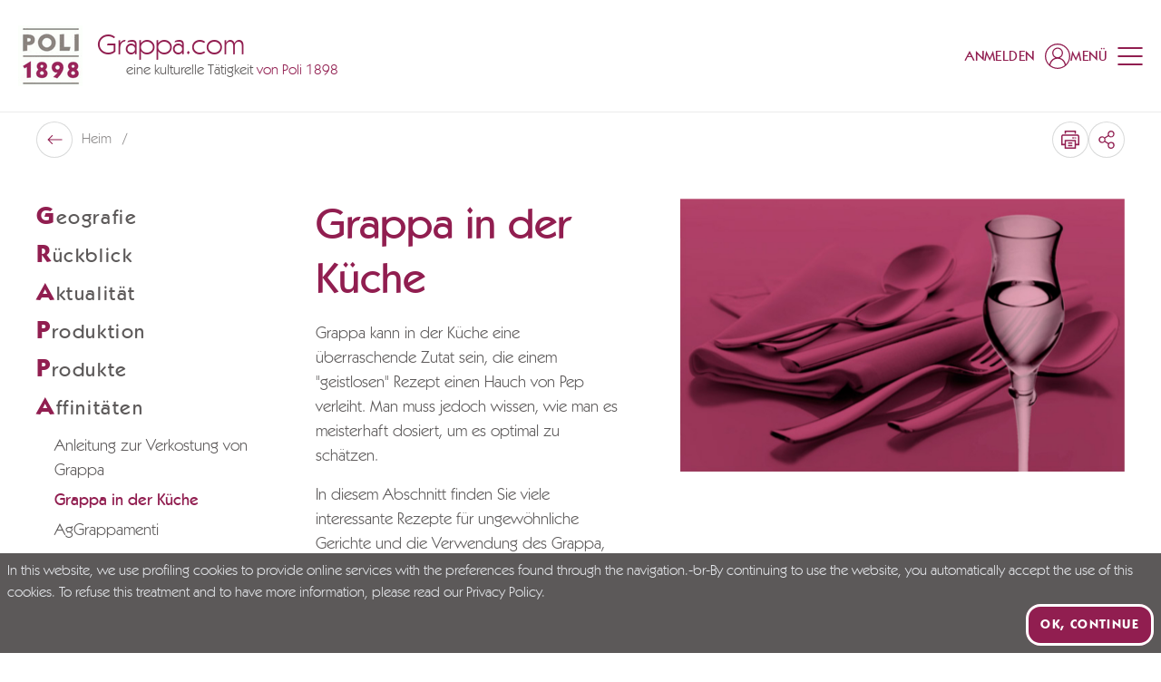

--- FILE ---
content_type: text/html; charset=utf-8
request_url: https://www.grappa.com/de/rezepte
body_size: 99784
content:
<!doctype html>
<html data-n-head-ssr lang="de" data-n-head="%7B%22lang%22:%7B%22ssr%22:%22de%22%7D%7D">
  <head >
    <meta data-n-head="ssr" charset="utf-8"><meta data-n-head="ssr" name="viewport" content="width=device-width, initial-scale=1"><meta data-n-head="ssr" name="format-detection" content="telephone=no"><meta data-n-head="ssr" name="msapplication-config" content="/favicons/browserconfig.xml"><meta data-n-head="ssr" name="msapplication-TileColor" content="#911e50"><meta data-n-head="ssr" name="theme-color" content="#ffffff"><meta data-n-head="ssr" data-hid="i18n-og" property="og:locale" content="de"><meta data-n-head="ssr" data-hid="i18n-og-alt-it" property="og:locale:alternate" content="it"><meta data-n-head="ssr" data-hid="i18n-og-alt-en" property="og:locale:alternate" content="en"><meta data-n-head="ssr" data-hid="og:title" property="og:title" content="Grappa in der Küche"><meta data-n-head="ssr" data-hid="og:description" property="og:description" content="In diesem Abschnitt finden Sie viele interessante Rezepte für ungewöhnliche Gerichte und die Verwendung des Grappa, den Sie zu Hause haben."><meta data-n-head="ssr" data-hid="og:url" property="og:url" content="https://www.grappa.com/de/rezepte"><meta data-n-head="ssr" data-hid="description" name="description" content="In diesem Abschnitt finden Sie viele interessante Rezepte für ungewöhnliche Gerichte und die Verwendung des Grappa, den Sie zu Hause haben."><title>Grappa in der Küche | Grappa.com</title><link data-n-head="ssr" rel="preconnect" href="https://api.grappa.com"><link data-n-head="ssr" rel="dns-prefetch" href="https://api.grappa.com"><link data-n-head="ssr" rel="icon" type="image/x-icon" href="/favicons/favicon.ico"><link data-n-head="ssr" rel="apple-touch-icon" type="image/x-icon" sizes="180x180" href="/favicons/apple-touch-icon.png"><link data-n-head="ssr" rel="icon" type="image/png" sizes="32x32" href="/favicons/favicon-32x32.png"><link data-n-head="ssr" rel="icon" type="image/png" sizes="16x16" href="/favicons/favicon-16x16.png"><link data-n-head="ssr" rel="manifest" href="/favicons/site.webmanifest"><link data-n-head="ssr" rel="mask-icon" href="/favicons/safari-pinned-tab.svg" color="#911e50"><link data-n-head="ssr" data-hid="i18n-alt-it" rel="alternate" href="https://www.grappa.com/it/ricette" hreflang="it"><link data-n-head="ssr" data-hid="i18n-alt-en" rel="alternate" href="https://www.grappa.com/en/recipes" hreflang="en"><link data-n-head="ssr" data-hid="i18n-alt-de" rel="alternate" href="https://www.grappa.com/de/rezepte" hreflang="de"><link data-n-head="ssr" data-hid="i18n-xd" rel="alternate" href="https://www.grappa.com/it/ricette" hreflang="x-default"><link data-n-head="ssr" data-hid="i18n-can" rel="canonical" href="https://www.grappa.com/de/rezepte"><script data-n-head="ssr" data-hid="gtm-script">if(!window._gtm_init){window._gtm_init=1;(function(w,n,d,m,e,p){w[d]=(w[d]==1||n[d]=='yes'||n[d]==1||n[m]==1||(w[e]&&w[e][p]&&w[e][p]()))?1:0})(window,navigator,'doNotTrack','msDoNotTrack','external','msTrackingProtectionEnabled');(function(w,d,s,l,x,y){w[x]={};w._gtm_inject=function(i){if(w.doNotTrack||w[x][i])return;w[x][i]=1;w[l]=w[l]||[];w[l].push({'gtm.start':new Date().getTime(),event:'gtm.js'});var f=d.getElementsByTagName(s)[0],j=d.createElement(s);j.defer=true;j.src='https://www.googletagmanager.com/gtm.js?id='+i;f.parentNode.insertBefore(j,f);};w[y]('GTM-5VZ54S')})(window,document,'script','dataLayer','_gtm_ids','_gtm_inject')}</script><link rel="preload" href="/_nuxt/c13c17d.modern.js" as="script"><link rel="preload" href="/_nuxt/5d82469.modern.js" as="script"><link rel="preload" href="/_nuxt/a8dc6fe.modern.js" as="script"><link rel="preload" href="/_nuxt/28451d8.modern.js" as="script"><link rel="preload" href="/_nuxt/d402a16.modern.js" as="script"><style data-vue-ssr-id="4f11250c:0 0ac49714:0 dd9044aa:0 406fcf33:0 0b82d1b1:0 3433c973:0 57fc9c44:0 0be0fab3:0 39f4d72b:0 9c63a5c4:0 2c4a6f54:0 a1e6677c:0 0fa9c564:0 ef868a50:0 0f27cb08:0 22ed0cfd:0 2fa7070c:0 b2c1d4a2:0 54fc24fe:0">/*
! tailwindcss v3.3.3 | MIT License | https://tailwindcss.com
*//*
1. Prevent padding and border from affecting element width. (https://github.com/mozdevs/cssremedy/issues/4)
2. Allow adding a border to an element by just adding a border-width. (https://github.com/tailwindcss/tailwindcss/pull/116)
*/

*,
::before,
::after {
  box-sizing: border-box; /* 1 */
  border-width: 0; /* 2 */
  border-style: solid; /* 2 */
  border-color: #e5e7eb; /* 2 */
}

::before,
::after {
  --tw-content: '';
}

/*
1. Use a consistent sensible line-height in all browsers.
2. Prevent adjustments of font size after orientation changes in iOS.
3. Use a more readable tab size.
4. Use the user's configured `sans` font-family by default.
5. Use the user's configured `sans` font-feature-settings by default.
6. Use the user's configured `sans` font-variation-settings by default.
*/

html {
  line-height: 1.5; /* 1 */
  -webkit-text-size-adjust: 100%; /* 2 */
  -moz-tab-size: 4; /* 3 */
  -o-tab-size: 4;
     tab-size: 4; /* 3 */
  font-family: Kabel, ui-sans-serif, system-ui, -apple-system, BlinkMacSystemFont, "Segoe UI", Roboto, "Helvetica Neue", Arial, "Noto Sans", sans-serif, "Apple Color Emoji", "Segoe UI Emoji", "Segoe UI Symbol", "Noto Color Emoji"; /* 4 */
  font-feature-settings: normal; /* 5 */
  font-variation-settings: normal; /* 6 */
}

/*
1. Remove the margin in all browsers.
2. Inherit line-height from `html` so users can set them as a class directly on the `html` element.
*/

body {
  margin: 0; /* 1 */
  line-height: inherit; /* 2 */
}

/*
1. Add the correct height in Firefox.
2. Correct the inheritance of border color in Firefox. (https://bugzilla.mozilla.org/show_bug.cgi?id=190655)
3. Ensure horizontal rules are visible by default.
*/

hr {
  height: 0; /* 1 */
  color: inherit; /* 2 */
  border-top-width: 1px; /* 3 */
}

/*
Add the correct text decoration in Chrome, Edge, and Safari.
*/

abbr:where([title]) {
  -webkit-text-decoration: underline dotted;
          text-decoration: underline dotted;
}

/*
Remove the default font size and weight for headings.
*/

h1,
h2,
h3,
h4,
h5,
h6 {
  font-size: inherit;
  font-weight: inherit;
}

/*
Reset links to optimize for opt-in styling instead of opt-out.
*/

a {
  color: inherit;
  text-decoration: inherit;
}

/*
Add the correct font weight in Edge and Safari.
*/

b,
strong {
  font-weight: bolder;
}

/*
1. Use the user's configured `mono` font family by default.
2. Correct the odd `em` font sizing in all browsers.
*/

code,
kbd,
samp,
pre {
  font-family: ui-monospace, SFMono-Regular, Menlo, Monaco, Consolas, "Liberation Mono", "Courier New", monospace; /* 1 */
  font-size: 1em; /* 2 */
}

/*
Add the correct font size in all browsers.
*/

small {
  font-size: 80%;
}

/*
Prevent `sub` and `sup` elements from affecting the line height in all browsers.
*/

sub,
sup {
  font-size: 75%;
  line-height: 0;
  position: relative;
  vertical-align: baseline;
}

sub {
  bottom: -0.25em;
}

sup {
  top: -0.5em;
}

/*
1. Remove text indentation from table contents in Chrome and Safari. (https://bugs.chromium.org/p/chromium/issues/detail?id=999088, https://bugs.webkit.org/show_bug.cgi?id=201297)
2. Correct table border color inheritance in all Chrome and Safari. (https://bugs.chromium.org/p/chromium/issues/detail?id=935729, https://bugs.webkit.org/show_bug.cgi?id=195016)
3. Remove gaps between table borders by default.
*/

table {
  text-indent: 0; /* 1 */
  border-color: inherit; /* 2 */
  border-collapse: collapse; /* 3 */
}

/*
1. Change the font styles in all browsers.
2. Remove the margin in Firefox and Safari.
3. Remove default padding in all browsers.
*/

button,
input,
optgroup,
select,
textarea {
  font-family: inherit; /* 1 */
  font-feature-settings: inherit; /* 1 */
  font-variation-settings: inherit; /* 1 */
  font-size: 100%; /* 1 */
  font-weight: inherit; /* 1 */
  line-height: inherit; /* 1 */
  color: inherit; /* 1 */
  margin: 0; /* 2 */
  padding: 0; /* 3 */
}

/*
Remove the inheritance of text transform in Edge and Firefox.
*/

button,
select {
  text-transform: none;
}

/*
1. Correct the inability to style clickable types in iOS and Safari.
2. Remove default button styles.
*/

button,
[type='button'],
[type='reset'],
[type='submit'] {
  -webkit-appearance: button; /* 1 */
  background-color: transparent; /* 2 */
  background-image: none; /* 2 */
}

/*
Use the modern Firefox focus style for all focusable elements.
*/

:-moz-focusring {
  outline: auto;
}

/*
Remove the additional `:invalid` styles in Firefox. (https://github.com/mozilla/gecko-dev/blob/2f9eacd9d3d995c937b4251a5557d95d494c9be1/layout/style/res/forms.css#L728-L737)
*/

:-moz-ui-invalid {
  box-shadow: none;
}

/*
Add the correct vertical alignment in Chrome and Firefox.
*/

progress {
  vertical-align: baseline;
}

/*
Correct the cursor style of increment and decrement buttons in Safari.
*/

::-webkit-inner-spin-button,
::-webkit-outer-spin-button {
  height: auto;
}

/*
1. Correct the odd appearance in Chrome and Safari.
2. Correct the outline style in Safari.
*/

[type='search'] {
  -webkit-appearance: textfield; /* 1 */
  outline-offset: -2px; /* 2 */
}

/*
Remove the inner padding in Chrome and Safari on macOS.
*/

::-webkit-search-decoration {
  -webkit-appearance: none;
}

/*
1. Correct the inability to style clickable types in iOS and Safari.
2. Change font properties to `inherit` in Safari.
*/

::-webkit-file-upload-button {
  -webkit-appearance: button; /* 1 */
  font: inherit; /* 2 */
}

/*
Add the correct display in Chrome and Safari.
*/

summary {
  display: list-item;
}

/*
Removes the default spacing and border for appropriate elements.
*/

blockquote,
dl,
dd,
h1,
h2,
h3,
h4,
h5,
h6,
hr,
figure,
p,
pre {
  margin: 0;
}

fieldset {
  margin: 0;
  padding: 0;
}

legend {
  padding: 0;
}

ol,
ul,
menu {
  list-style: none;
  margin: 0;
  padding: 0;
}

/*
Reset default styling for dialogs.
*/
dialog {
  padding: 0;
}

/*
Prevent resizing textareas horizontally by default.
*/

textarea {
  resize: vertical;
}

/*
1. Reset the default placeholder opacity in Firefox. (https://github.com/tailwindlabs/tailwindcss/issues/3300)
2. Set the default placeholder color to the user's configured gray 400 color.
*/

input::-moz-placeholder, textarea::-moz-placeholder {
  opacity: 1; /* 1 */
  color: #9ca3af; /* 2 */
}

input::placeholder,
textarea::placeholder {
  opacity: 1; /* 1 */
  color: #9ca3af; /* 2 */
}

/*
Set the default cursor for buttons.
*/

button,
[role="button"] {
  cursor: pointer;
}

/*
Make sure disabled buttons don't get the pointer cursor.
*/
:disabled {
  cursor: default;
}

/*
1. Make replaced elements `display: block` by default. (https://github.com/mozdevs/cssremedy/issues/14)
2. Add `vertical-align: middle` to align replaced elements more sensibly by default. (https://github.com/jensimmons/cssremedy/issues/14#issuecomment-634934210)
   This can trigger a poorly considered lint error in some tools but is included by design.
*/

img,
svg,
video,
canvas,
audio,
iframe,
embed,
object {
  display: block; /* 1 */
  vertical-align: middle; /* 2 */
}

/*
Constrain images and videos to the parent width and preserve their intrinsic aspect ratio. (https://github.com/mozdevs/cssremedy/issues/14)
*/

img,
video {
  max-width: 100%;
  height: auto;
}

/* Make elements with the HTML hidden attribute stay hidden by default */
[hidden] {
  display: none;
}

:root,
[data-theme]{
  background-color: hsla(var(--b1) / var(--tw-bg-opacity, 1));
  color: hsla(var(--bc) / var(--tw-text-opacity, 1));
}

html{
  -webkit-tap-highlight-color: transparent;
}

:root{
  --p: 333.91 65.714% 34.314%;
  --af: 0 0% 0%;
  --b3: 300 2.1277% 81.706%;
  --ac: 0 0% 80%;
  --rounded-box: 1rem;
  --rounded-badge: 1.9rem;
  --animation-btn: 0.25s;
  --animation-input: .2s;
  --btn-focus-scale: 0.95;
  --tab-border: 1px;
  --tab-radius: 0.5rem;
  --pf: 333.91 65.714% 34.314%;
  --pc: 0 0% 100%;
  --s: 0 1.6575% 35.49%;
  --sf: 0 1.6575% 35.49%;
  --sc: 0 0% 100%;
  --n: 0 0% 100%;
  --nf: 0 0% 100%;
  --nc: 333.91 65.714% 34.314%;
  --b1: 0 0% 100%;
  --b2: 300 2.1277% 90.784%;
  --bc: 0 1.6575% 35.49%;
  --in: 198 93.137% 60%;
  --inc: 0 0% 100%;
  --su: 122.42 39.442% 49.216%;
  --suc: 0 0% 100%;
  --wa: 30.909 76.037% 57.451%;
  --wac: 0 0% 100%;
  --er: 0 65.079% 50.588%;
  --erc: 0 0% 100%;
  --rounded-btn: 16px;
  --btn-text-case: uppercase;
  --border-btn: 3px;
    /*Baseline*/
    --baseline: 8px;

    /* Breakpoints*/
    --breakpoint-small:640px; /* Phone landscape*/
    --breakpoint-medium: 960px; /* Tablet Landscape*/
    --breakpoint-large: 1024px; /* Desktop*/
    --breakpoint-xlarge: 1280px; /* Large Screens*/
    --breakpoint-xsmall-max: 320px;
    --breakpoint-small-max: calc(var(--breakpoint-medium) - 1);
    --breakpoint-medium-max: calc(var(--breakpoint-large) - 1);
    --breakpoint-large-max: calc(var(--breakpoint-xlarge) - 1);

    /* Typography*/

    --global-font-family: karla, serif;
    --global-font-size: 14px;

    /* Grid : spaziature griglia*/
    --grid-gutter-horizontal:                        20px; /* spaziatura mobile*/
    --grid-gutter-horizontal-l:                      40px; /* spaziatura desktop*/
}
          .product-card--normal .product-card__media .ratio, .product-card--banner .product-card__media .ratio {
            padding-top: 100%;
          }
          .product-card--normal-ambient .product-card__media .ratio {
            padding-top: 135.55%;
          }

        .product-card--horizontal .product-card__body{
  padding: 1rem;
}
        .product-card--vertical .product-card__link{
  flex-direction: column;
}

        .product-card--vertical .product-card__head{
  margin-left: 0px;
  align-items: center;
  padding: 1.25rem;
          order: 0;
}

          .product-card--vertical .product-card__head-left{
  margin-right: 0px;
}
          .product-card--vertical .product-card__media-wrapper{
  width: 100%;
}

        .product-card--vertical .product-card__body{
  margin-top: auto;
  padding: 1.25rem;
}

          .product-card--vertical .product-card__body-inner{
  display: flex;
  align-items: flex-end;
  justify-content: space-between;
}
          .product-card--vertical .product-card__price-wrapper{
  margin-top: 0px;
  display: block;
}
          .product-card--vertical .product-card__old-price + .product-card__price{
  margin-left: 0px;
}

      @media (min-width: 960px) {
          .product-card--vertical .product-card__title{
    font-size: 18px;
  }

          .product-card--vertical .product-card__text{
    font-size: 18px;
  }

          .product-card--vertical .product-card__price{
    font-size: 18px;
  }

            .product-card--vertical .product-card__price-wrapper{
    text-align: right;
  }
      }
      @media (min-width: 1024px) {
          .product-card--vertical .product-card__title{
    font-size: 20px;
  }

          .product-card--vertical .product-card__text{
    font-size: 20px;
  }

          .product-card--vertical .product-card__price{
    font-size: 20px;
  }
      }
            .product-card--vertical.product-card--normal-ambient .product-card__head{
  position: absolute;
  left: 0px;
  right: 0px;
  top: 0px;
  z-index: 1;
}

            .product-card--vertical.product-card--normal-ambient .product-card__wishlist{
  --tw-text-opacity: 1;
  color: rgb(255 255 255 / var(--tw-text-opacity));
}

            .product-card--vertical.product-card--normal-ambient .product-card__body{
  position: absolute;
  left: 0px;
  right: 0px;
  bottom: 0px;
  z-index: 1;
  --tw-text-opacity: 1;
  color: rgb(255 255 255 / var(--tw-text-opacity));
}

            .product-card--vertical.product-card--normal-ambient .product-card__title{
  font-family: Kabel, ui-serif, Georgia, Cambria, "Times New Roman", Times, serif;
  font-size: 14px;
  text-transform: uppercase;
  opacity: 1;
}

            .product-card--vertical.product-card--normal-ambient .product-card__text{
  font-size: 20px;
  opacity: 1;
}

            .product-card--vertical.product-card--normal-ambient .product-card__media{
  height: 100%;
}

            .product-card--vertical.product-card--normal-ambient .product-card__media::before{
  position: absolute;
  top: 0px;
  left: 0px;
  z-index: 1;
  height: 100%;
  width: 100%;
  background-color: rgb(0 0 0 / 0.2);
  --tw-content: '';
  content: var(--tw-content);
}

              .product-card--vertical.product-card--normal-ambient .product-card__media-wrapper{
  height: 100%;
}
            .product-card--vertical.product-card--normal-ambient .product-card__cta-wrapper{
  display: block;
}

          @media (min-width: 1280px) {
              .product-card--vertical.product-card--normal-ambient .product-card__title{
    font-size: 16px;
  }

              .product-card--vertical.product-card--normal-ambient .product-card__text{
    font-size: 22px;
  }
          }
          @media (min-width: 1600px) {
              .product-card--vertical.product-card--normal-ambient .product-card__title{
    font-size: 18px;
  }

              .product-card--vertical.product-card--normal-ambient .product-card__text{
    font-size: 32px;
  }
          }

          .product-card--vertical.product-card--normal-ambient .btn-arrow{
  padding-top: 0.25rem !important;
  padding-bottom: 0.25rem !important;
  padding-left: 0.25rem !important;
}
  :root {
      --flex-grid-gap: 20px;
      --flex-grid-gap-md: 20px;
      --flex-grid-gap-lg: 32px;
      --flex-grid-small-gap: 20px;
      --flex-grid-small-gap-md: var(--flex-grid-small-gap);
      --flex-grid-small-gap-lg: var(--flex-grid-small-gap);
      --flex-grid-medium-gap: 20px;
      --flex-grid-medium-gap-md: 30px;
      --flex-grid-medium-gap-lg: 40px;
      --flex-grid-large-gap: 20px;
      --flex-grid-large-gap-md: 40px;
      --flex-grid-large-gap-lg: 60px;
      --flex-grid-xlarge-gap: 20px;
      --flex-grid-xlarge-gap-md: 60px;
      --flex-grid-xlarge-gap-lg: 80px;
  }
    .prose a:not(.btn):not(.link){
  text-decoration-line: underline;
}
    .prose ul{
  margin-left: 1.25rem;
  list-style-type: disc;
}
    .prose ul > :not([hidden]) ~ :not([hidden]){
  --tw-space-y-reverse: 0;
  margin-top: calc(0.5rem * calc(1 - var(--tw-space-y-reverse)));
  margin-bottom: calc(0.5rem * var(--tw-space-y-reverse));
}
    .prose ol{
  margin-left: 1.25rem;
  list-style-type: decimal;
}
    .prose ol > :not([hidden]) ~ :not([hidden]){
  --tw-space-y-reverse: 0;
  margin-top: calc(0.5rem * calc(1 - var(--tw-space-y-reverse)));
  margin-bottom: calc(0.5rem * var(--tw-space-y-reverse));
}
    .prose strong{
  font-weight: 500;
}
      .prose-lg > *:not(h1,h2,h3,h4,h5,h6,.tw-h1,.tw-h2,.tw-h3,.tw-h4,.tw-h5,.tw-h6,.btn){
  line-height: 1.5;
}
      @media (min-width: 960px){

  .prose-lg > *:not(h1,h2,h3,h4,h5,h6,.tw-h1,.tw-h2,.tw-h3,.tw-h4,.tw-h5,.tw-h6,.btn){
    font-size: 20px;
  }
}
      .prose-xl > *:not(h1,h2,h3,h4,h5,h6,.tw-h1,.tw-h2,.tw-h3,.tw-h4,.tw-h5,.tw-h6,.btn){
  font-size: 18px;
  line-height: 1.375;
}
      @media (min-width: 960px){

  .prose-xl > *:not(h1,h2,h3,h4,h5,h6,.tw-h1,.tw-h2,.tw-h3,.tw-h4,.tw-h5,.tw-h6,.btn){
    font-size: 20px;
  }
}
      @media (min-width: 1280px){

  .prose-xl > *:not(h1,h2,h3,h4,h5,h6,.tw-h1,.tw-h2,.tw-h3,.tw-h4,.tw-h5,.tw-h6,.btn){
    font-size: 22px;
    line-height: 1.25;
  }
}
      .prose-font-medium *:not(h1,h2,h3,h4,h5,h6,.tw-h1,.tw-h2,.tw-h3,.tw-h4,.tw-h5,.tw-h6,.btn,[class*="font-"],strong){
  font-weight: 500;
}
      .prose-font-medium strong{
  font-weight: 700;
}
    .prose-y > :not([hidden]) ~ :not([hidden]){
  --tw-space-y-reverse: 0;
  margin-top: calc(1rem * calc(1 - var(--tw-space-y-reverse)));
  margin-bottom: calc(1rem * var(--tw-space-y-reverse));
}
    @media (min-width: 960px){

  .prose-y > :not([hidden]) ~ :not([hidden]){
    --tw-space-y-reverse: 0;
    margin-top: calc(1.5rem * calc(1 - var(--tw-space-y-reverse)));
    margin-bottom: calc(1.5rem * var(--tw-space-y-reverse));
  }
}
  .btn{
  border-style: none;
  letter-spacing: 0.1em;
    box-shadow: inset 0 0 0 var(--border-btn) var(--button-border-color);
    color: var(--button-color) !important;
    background-color: var(--button-bg) !important;
}
    .btn:hover{
      box-shadow: inset 0 0 0 var(--border-btn) var(--button-hover-border-color);
      color: var(--button-hover-color) !important;
      background-color: var(--button-hover-bg) !important;
    }
    .btn[disabled]{
  --tw-text-opacity: 1;
  color: rgb(92 89 89 / var(--tw-text-opacity));
  opacity: 0.4;
      box-shadow: inset 0 0 0 var(--border-btn) #5C5959;
}
    .btn:not([class^=font-]){
  font-weight: 700;
}
    .btn:not([class^=text-]){
  font-size: 15px;
}
    .btn:not(.btn-circle){
  height: auto;
  min-height: 0px;
  padding-top: 1.25rem;
  padding-bottom: 1.25rem;
  padding-left: 2.5rem;
  padding-right: 2.5rem;
}
    .btn.btn-xs{ /* not-used */ padding-left: 1.25rem; padding-right: 1.25rem; padding-top: 0.5rem; padding-bottom: 0.5rem;
    }
    .btn.btn-sm{ /* not-used */ padding-left: 1.25rem; padding-right: 1.25rem; padding-top: 1rem; padding-bottom: 1rem;
    }
    .btn.btn-md{
  padding-left: 2.5rem;
  padding-right: 2.5rem;
  padding-top: 1.25rem;
  padding-bottom: 1.25rem;
  font-size: 18px;
}
    .btn.btn-lg{ /* not-used */ padding-left: 2.5rem; padding-right: 2.5rem; padding-top: 1.5rem; padding-bottom: 1.5rem;
    }
    .btn-neutral{
      --button-color: hsl(var(--nc));
      --button-bg: hsl(var(--n));
      --button-border-color: hsl(var(--nc));
      --button-hover-color: hsl(var(--n));
      --button-hover-bg: hsl(var(--nc));
      --button-hover-border-color: hsl(var(--nc));
      --button-outline-color: hsl(var(--n));
      --button-outline-border-color: hsl(var(--n));
      --button-outline-hover-color: hsl(var(--nc));
      --button-outline-hover-bg: hsl(var(--n));
      --button-outline-hover-border-color: hsl(var(--n));
      --button-full-color: hsl(var(--nc));
      --button-full-bg: hsl(var(--n));
      --button-full-hover-color: hsl(var(--nc));
      --button-full-hover-bg: hsl(var(--n));
    }
    .btn-primary{
      --button-color: hsl(var(--pc));
      --button-bg: hsl(var(--p));
      --button-border-color: hsl(var(--pc));
      --button-hover-color: hsl(var(--pc));
      --button-hover-bg: hsl(var(--p));
      --button-hover-border-color: hsl(var(--p));
      --button-outline-color: hsl(var(--p));
      --button-outline-border-color: hsl(var(--p));
      --button-outline-hover-color: hsl(var(--pc));
      --button-outline-hover-bg: hsl(var(--p));
      --button-outline-hover-border-color: hsl(var(--p));
      --button-full-color: hsl(var(--pc));
      --button-full-bg: hsl(var(--p));
      --button-full-hover-color: hsl(var(--pc));
      --button-full-hover-bg: #781942;
    }
    .btn-secondary{
      --button-color: hsl(var(--sc));
      --button-bg: hsl(var(--s));
      --button-border-color: hsl(var(--sc));
      --button-hover-color: hsl(var(--sc));
      --button-hover-bg: hsl(var(--s));
      --button-hover-border-color: hsl(var(--s));
      --button-outline-color: hsl(var(--s));
      --button-outline-border-color: hsl(var(--s));
      --button-outline-hover-color: hsl(var(--sc));
      --button-outline-hover-bg: hsl(var(--s));
      --button-outline-hover-border-color: hsl(var(--s));
      --button-full-color: hsl(var(--sc));
      --button-full-bg: hsl(var(--s));
      --button-full-hover-color: hsl(var(--sc));
      --button-full-hover-bg: #424040;
    }
    .btn-accent{ /* not-used */
      --button-border-color: hsl(var(--ac));
      --button-outline-border-color: hsl(var(--a));
    }
    .btn.btn-outline{
      --tw-bg-opacity: 1;
      box-shadow: inset 0 0 0 var(--border-btn) var(--button-outline-border-color);
      color: var(--button-outline-color) !important;
      background-color: transparent !important;
    }
      .btn.btn-outline:hover{
        box-shadow: inset 0 0 0 var(--border-btn) var(--button-outline-hover-border-color);
        color: var(--button-outline-hover-color) !important;
        background-color: var(--button-outline-hover-bg) !important;
      }
    .btn.btn-full{
  --tw-shadow: 0 0 #0000;
  --tw-shadow-colored: 0 0 #0000;
  box-shadow: var(--tw-ring-offset-shadow, 0 0 #0000), var(--tw-ring-shadow, 0 0 #0000), var(--tw-shadow);
      color: var(--button-full-color) !important;
      background-color: var(--button-full-bg) !important;
}
      .btn.btn-full:hover{
        color: var(--button-full-hover-color) !important;
        background-color: var(--button-full-hover-bg) !important;
      }
    .btn.btn-rounded-big{
      --rounded-btn: 24px;
    }
    .btn-link{
  border-radius: 0px !important;
  padding: 0px !important;
  text-decoration-line: none !important;
}
      .btn-link.btn-neutral{
  --tw-text-opacity: 1;
  color: hsl(var(--n) / var(--tw-text-opacity));
}
      .btn-link.btn-primary{
  --tw-text-opacity: 1;
  color: rgb(145 30 80 / var(--tw-text-opacity));
}
      .btn-link.btn-secondary{
  --tw-text-opacity: 1;
  color: rgb(92 89 89 / var(--tw-text-opacity));
}
      .btn-link.btn-accent{
  --tw-text-opacity: 1;
  color: hsl(var(--a) / var(--tw-text-opacity));
}
      .btn-link.btn-info{
  --tw-text-opacity: 1;
  color: hsl(var(--in) / var(--tw-text-opacity));
}
      .btn-link.btn-success{
  --tw-text-opacity: 1;
  color: hsl(var(--su) / var(--tw-text-opacity));
}
      .btn-link.btn-warning{
  --tw-text-opacity: 1;
  color: hsl(var(--wa) / var(--tw-text-opacity));
}
      .btn-link.btn-error{
  --tw-text-opacity: 1;
  color: hsl(var(--er) / var(--tw-text-opacity));
}
      .btn-link-underline{
  text-decoration-line: underline !important;
}
  .link{
  display: inline-block;
  font-size: 14px;
  text-decoration-line: none !important;
    color: var(--button-border-color);
}
    .link:not([class^=font-]){
  font-weight: 500;
}
  [type='checkbox'],
  [type='date'],
  [type='datetime-local'],
  [type='email'],
  [type='file'],
  [type='month'],
  [type='number'],
  [type='password'],
  [type='radio'],
  [type='search'],
  [type='tel'],
  [type='text'],
  [type='time'],
  [type='url'],
  [type='week'],
  select,
  textarea{
  border-style: none;
  font-size: 18px;
  font-weight: 400;
}
    [type='checkbox']:focus,[type='date']:focus,[type='datetime-local']:focus,[type='email']:focus,[type='file']:focus,[type='month']:focus,[type='number']:focus,[type='password']:focus,[type='radio']:focus,[type='search']:focus,[type='tel']:focus,[type='text']:focus,[type='time']:focus,[type='url']:focus,[type='week']:focus,select:focus,textarea:focus{
      outline: none;
      box-shadow: none;
    }
    [type='checkbox']::-moz-placeholder, [type='date']::-moz-placeholder, [type='datetime-local']::-moz-placeholder, [type='email']::-moz-placeholder, [type='file']::-moz-placeholder, [type='month']::-moz-placeholder, [type='number']::-moz-placeholder, [type='password']::-moz-placeholder, [type='radio']::-moz-placeholder, [type='search']::-moz-placeholder, [type='tel']::-moz-placeholder, [type='text']::-moz-placeholder, [type='time']::-moz-placeholder, [type='url']::-moz-placeholder, [type='week']::-moz-placeholder, select::-moz-placeholder, textarea::-moz-placeholder{
  font-size: 18px;
  color: var(--form-text-color);
}
    [type='checkbox']::placeholder,[type='date']::placeholder,[type='datetime-local']::placeholder,[type='email']::placeholder,[type='file']::placeholder,[type='month']::placeholder,[type='number']::placeholder,[type='password']::placeholder,[type='radio']::placeholder,[type='search']::placeholder,[type='tel']::placeholder,[type='text']::placeholder,[type='time']::placeholder,[type='url']::placeholder,[type='week']::placeholder,select::placeholder,textarea::placeholder{
  font-size: 18px;
  color: var(--form-text-color);
}
  [type='date'],
  [type='datetime-local'],
  [type='email'],
  [type='month'],
  [type='number'],
  [type='password'],
  [type='search'],
  [type='tel'],
  [type='text'],
  [type='time'],
  [type='url'],
  [type='week']{
    border-radius: var(--form-border-radius);
    padding-left: 1rem;
    padding-right: 1rem;
    padding-top: 12px;
    padding-bottom: 12px;
    width: 100%;
    -webkit-appearance: none;
       -moz-appearance: none;
            appearance: none;
    color: var(--form-text-color);
  }
  [type='checkbox']{
  height: 1.5rem;
  width: 1.5rem;
  -webkit-appearance: none;
     -moz-appearance: none;
          appearance: none;
    box-shadow: inset 0 0 0 var(--form-border-width) #fff;
}
      [type='checkbox']:checked, [type='checkbox']:checked:hover, [type='checkbox']:checked:focus, [type='checkbox']:checked:active{
  background-color: var(--form-checked-bg) !important;
  background-position: center;
  background-repeat: no-repeat;
        background-size: calc(100% - 10px);
        box-shadow: inset 0 0 0 var(--form-border-width) var(--form-checked-bg)!important;
        background-image: url("data:image/svg+xml,%3Csvg xmlns='http://www.w3.org/2000/svg' height='1em' viewBox='0 0 448 512' fill='%23fff'%3E%3Cpath class='fa-primary' d='M438.6 105.4c12.5 12.5 12.5 32.8 0 45.3l-256 256c-12.5 12.5-32.8 12.5-45.3 0l-128-128c-12.5-12.5-12.5-32.8 0-45.3s32.8-12.5 45.3 0L160 338.7 393.4 105.4c12.5-12.5 32.8-12.5 45.3 0z'/%3E%3C/svg%3E")!important;
}
  [type='radio']{
  height: 1.5rem;
  width: 1.5rem;
  -webkit-appearance: none;
     -moz-appearance: none;
          appearance: none;
  border-radius: 9999px;
    box-shadow: inset 0 0 0 var(--form-border-width) #fff;
}
      [type='radio']:checked, [type='radio']:checked:hover, [type='radio']:checked:focus, [type='radio']:checked:active{
  background-color: var(--form-checked-bg) !important;
  background-position: center;
  background-repeat: no-repeat;
        background-size: calc(100% - 10px);
        box-shadow: inset 0 0 0 var(--form-border-width) var(--form-checked-bg) !important;
        background-image: url("data:image/svg+xml,%3Csvg xmlns='http://www.w3.org/2000/svg' height='1em' viewBox='0 0 448 512' fill='%23fff'%3E%3Cpath class='fa-primary' d='M438.6 105.4c12.5 12.5 12.5 32.8 0 45.3l-256 256c-12.5 12.5-32.8 12.5-45.3 0l-128-128c-12.5-12.5-12.5-32.8 0-45.3s32.8-12.5 45.3 0L160 338.7 393.4 105.4c12.5-12.5 32.8-12.5 45.3 0z'/%3E%3C/svg%3E")!important;
}
  select{
  cursor: pointer;
  -webkit-appearance: none;
     -moz-appearance: none;
          appearance: none;
  border-radius: var(--form-border-radius);
  background-repeat: no-repeat;
  padding-top: 12px;
  padding-bottom: 12px;
  padding-left: 1rem;
  padding-right: 1rem;
  padding-right: 55px;
  color: var(--form-text-color);
    background-size: 15px 8px;
    background-position: center right 20px;
    background-image: url("data:image/svg+xml,%3Csvg xmlns='http://www.w3.org/2000/svg' xml:space='preserve' viewBox='0 0 351.9 191.9'%3E%3Cpath d='M164.6 187.3c6.2 6.2 16.4 6.2 22.6 0l160-160c6.2-6.2 6.2-16.4 0-22.6s-16.4-6.2-22.6 0L175.9 153.4 27.2 4.7C21-1.5 10.8-1.5 4.6 4.7s-6.2 16.4 0 22.6l160 160z'/%3E%3C/svg%3E");
}
  textarea{
  min-height: 100px;
  width: 100%;
  resize: none;
  border-radius: var(--form-border-radius);
  padding: 1.25rem;
  color: var(--form-text-color);
}
    .\!form label:not(.label--normal){
  margin-bottom: 0.25rem;
  display: block;
  font-size: 12px;
  font-weight: 500;
  text-transform: uppercase;
  letter-spacing: 0.025em;
}
    .form label:not(.label--normal), .generic-form label:not(.label--normal){
  margin-bottom: 0.25rem;
  display: block;
  font-size: 12px;
  font-weight: 500;
  text-transform: uppercase;
  letter-spacing: 0.025em;
}
    /* not used */
    /* not used */
      .form--bordered [type='checkbox'],
      .form--bordered [type='date'],
      .form--bordered [type='datetime-local'],
      .form--bordered [type='email'],
      .form--bordered [type='file'],
      .form--bordered [type='month'],
      .form--bordered [type='number'],
      .form--bordered [type='password'],
      .form--bordered [type='radio'],
      .form--bordered [type='search'],
      .form--bordered [type='tel'],
      .form--bordered [type='text'],
      .form--bordered [type='time'],
      .form--bordered [type='url'],
      .form--bordered [type='week'],
      .form--bordered select,
      .form--bordered textarea,
      .generic-form--bordered [type='checkbox'],
      .generic-form--bordered [type='date'],
      .generic-form--bordered [type='datetime-local'],
      .generic-form--bordered [type='email'],
      .generic-form--bordered [type='file'],
      .generic-form--bordered [type='month'],
      .generic-form--bordered [type='number'],
      .generic-form--bordered [type='password'],
      .generic-form--bordered [type='radio'],
      .generic-form--bordered [type='search'],
      .generic-form--bordered [type='tel'],
      .generic-form--bordered [type='text'],
      .generic-form--bordered [type='time'],
      .generic-form--bordered [type='url'],
      .generic-form--bordered [type='week'],
      .generic-form--bordered select,
      .generic-form--bordered textarea{
  --tw-bg-opacity: 1;
  background-color: rgb(255 255 255 / var(--tw-bg-opacity));
        box-shadow: inset 0 0 0 var(--form-border-width) var(--form-border-color);
}
        .form--bordered [type='date']:focus,.form--bordered [type='datetime-local']:focus,.form--bordered [type='email']:focus,.form--bordered [type='file']:focus,.form--bordered [type='month']:focus,.form--bordered [type='number']:focus,.form--bordered [type='password']:focus,.form--bordered [type='search']:focus,.form--bordered [type='tel']:focus,.form--bordered [type='text']:focus,.form--bordered [type='time']:focus,.form--bordered [type='url']:focus,.form--bordered [type='week']:focus,.form--bordered select:focus,.form--bordered textarea:focus,.generic-form--bordered [type='date']:focus,.generic-form--bordered [type='datetime-local']:focus,.generic-form--bordered [type='email']:focus,.generic-form--bordered [type='file']:focus,.generic-form--bordered [type='month']:focus,.generic-form--bordered [type='number']:focus,.generic-form--bordered [type='password']:focus,.generic-form--bordered [type='search']:focus,.generic-form--bordered [type='tel']:focus,.generic-form--bordered [type='text']:focus,.generic-form--bordered [type='time']:focus,.generic-form--bordered [type='url']:focus,.generic-form--bordered [type='week']:focus,.generic-form--bordered select:focus,.generic-form--bordered textarea:focus{
  --tw-bg-opacity: 1;
  background-color: rgb(255 255 255 / var(--tw-bg-opacity));
}
      .form--bordered-grey,.generic-form--bordered-grey{
        --form-border-color: #BEBDBD;
        --form-checked-bg: #BEBDBD;
      }
    .form--rounded,.generic-form--rounded{
      --form-border-radius: 16px;
    }
      .form--rounded input[type="checkbox"],.generic-form--rounded input[type="checkbox"]{
  border-radius: 4px;
}
    .formulate-input-wrapper ~ .formulate-input-errors .formulate-input-error{
  margin-top: 0.5rem;
  font-size: 14px;
  --tw-text-opacity: 1;
  color: rgb(185 28 28 / var(--tw-text-opacity));
}
    .formulate-input-element--select select{
  width: 100%;
}
  .modal{
  background-color: rgb(92 89 89 / var(--tw-bg-opacity)) !important;
  --tw-bg-opacity: 0.6 !important;
    transition: opacity 0.5s ease-out, visibility 0s 0.5s;
    will-change: opacity;
    backface-visibility: hidden;
}
    .modal-box{
  max-width: calc(100% - 40px) !important;
  border-radius: 0px !important;
}
        .modal-document-request .modal-box{
  width: 100% !important;
  padding: 1.25rem !important;
}
        @media (min-width: 960px){

  .modal-document-request .modal-box{
    width: 80% !important;
    padding: 2rem !important;
  }
}
        @media (min-width: 1280px){

  .modal-document-request .modal-box{
    width: 50% !important;
    padding: 60px !important;
  }
}
        .modal-login-document-download .modal-box{
  width: 100% !important;
  padding: 1.25rem !important;
}
        @media (min-width: 960px){

  .modal-login-document-download .modal-box{
    width: 80% !important;
    padding: 2rem !important;
  }
}
        @media (min-width: 1280px){

  .modal-login-document-download .modal-box{
    width: 50% !important;
    padding: 60px !important;
  }
}
        @media (min-width: 1600px){

  .modal-login-document-download .modal-box{
    width: 33.333333% !important;
  }
}
  .modal-open,
  .modal:target,
  .modal-toggle:checked + .modal{
    transition: opacity 0.5s ease-in, visibility 0s 0s;
  }

*, ::before, ::after{
  --tw-border-spacing-x: 0;
  --tw-border-spacing-y: 0;
  --tw-translate-x: 0;
  --tw-translate-y: 0;
  --tw-rotate: 0;
  --tw-skew-x: 0;
  --tw-skew-y: 0;
  --tw-scale-x: 1;
  --tw-scale-y: 1;
  --tw-pan-x:  ;
  --tw-pan-y:  ;
  --tw-pinch-zoom:  ;
  --tw-scroll-snap-strictness: proximity;
  --tw-gradient-from-position:  ;
  --tw-gradient-via-position:  ;
  --tw-gradient-to-position:  ;
  --tw-ordinal:  ;
  --tw-slashed-zero:  ;
  --tw-numeric-figure:  ;
  --tw-numeric-spacing:  ;
  --tw-numeric-fraction:  ;
  --tw-ring-inset:  ;
  --tw-ring-offset-width: 0px;
  --tw-ring-offset-color: #fff;
  --tw-ring-color: rgb(59 130 246 / 0.5);
  --tw-ring-offset-shadow: 0 0 #0000;
  --tw-ring-shadow: 0 0 #0000;
  --tw-shadow: 0 0 #0000;
  --tw-shadow-colored: 0 0 #0000;
  --tw-blur:  ;
  --tw-brightness:  ;
  --tw-contrast:  ;
  --tw-grayscale:  ;
  --tw-hue-rotate:  ;
  --tw-invert:  ;
  --tw-saturate:  ;
  --tw-sepia:  ;
  --tw-drop-shadow:  ;
  --tw-backdrop-blur:  ;
  --tw-backdrop-brightness:  ;
  --tw-backdrop-contrast:  ;
  --tw-backdrop-grayscale:  ;
  --tw-backdrop-hue-rotate:  ;
  --tw-backdrop-invert:  ;
  --tw-backdrop-opacity:  ;
  --tw-backdrop-saturate:  ;
  --tw-backdrop-sepia:  ;
}

::backdrop{
  --tw-border-spacing-x: 0;
  --tw-border-spacing-y: 0;
  --tw-translate-x: 0;
  --tw-translate-y: 0;
  --tw-rotate: 0;
  --tw-skew-x: 0;
  --tw-skew-y: 0;
  --tw-scale-x: 1;
  --tw-scale-y: 1;
  --tw-pan-x:  ;
  --tw-pan-y:  ;
  --tw-pinch-zoom:  ;
  --tw-scroll-snap-strictness: proximity;
  --tw-gradient-from-position:  ;
  --tw-gradient-via-position:  ;
  --tw-gradient-to-position:  ;
  --tw-ordinal:  ;
  --tw-slashed-zero:  ;
  --tw-numeric-figure:  ;
  --tw-numeric-spacing:  ;
  --tw-numeric-fraction:  ;
  --tw-ring-inset:  ;
  --tw-ring-offset-width: 0px;
  --tw-ring-offset-color: #fff;
  --tw-ring-color: rgb(59 130 246 / 0.5);
  --tw-ring-offset-shadow: 0 0 #0000;
  --tw-ring-shadow: 0 0 #0000;
  --tw-shadow: 0 0 #0000;
  --tw-shadow-colored: 0 0 #0000;
  --tw-blur:  ;
  --tw-brightness:  ;
  --tw-contrast:  ;
  --tw-grayscale:  ;
  --tw-hue-rotate:  ;
  --tw-invert:  ;
  --tw-saturate:  ;
  --tw-sepia:  ;
  --tw-drop-shadow:  ;
  --tw-backdrop-blur:  ;
  --tw-backdrop-brightness:  ;
  --tw-backdrop-contrast:  ;
  --tw-backdrop-grayscale:  ;
  --tw-backdrop-hue-rotate:  ;
  --tw-backdrop-invert:  ;
  --tw-backdrop-opacity:  ;
  --tw-backdrop-saturate:  ;
  --tw-backdrop-sepia:  ;
}
.tw-container{
  margin-left: auto;
  margin-right: auto;
  box-sizing: content-box;
  display: flow-root;
  padding-left: 1.25rem;
  padding-right: 1.25rem;
  max-width: 1580px;
}
@media (min-width: 1024px){

  .tw-container{
    padding-left: 2.5rem;
    padding-right: 2.5rem;
  }
}
.tw-section, .tw-section-pt{
  padding-top: 40px;
}
@media (min-width: 960px){

  .tw-section, .tw-section-pt{
    padding-top: 60px;
  }
}
@media (min-width: 1280px){

  .tw-section, .tw-section-pt{
    padding-top: 80px;
  }
}
@media (min-width: 1600px){}
.tw-section, .tw-section-pb{
  padding-bottom: 40px;
}
@media (min-width: 960px){

  .tw-section, .tw-section-pb{
    padding-bottom: 60px;
  }
}
@media (min-width: 1280px){

  .tw-section, .tw-section-pb{
    padding-bottom: 80px;
  }
}
@media (min-width: 1600px){}
.tw-section-xs, .tw-section-xs-pt{
  padding-top: 20px;
}
@media (min-width: 960px){

  .tw-section-xs, .tw-section-xs-pt{
    padding-top: 40px;
  }
}
@media (min-width: 1280px){

  .tw-section-xs, .tw-section-xs-pt{
    padding-top: 40px;
  }
}
@media (min-width: 1600px){}
.tw-section-xs, .tw-section-xs-pb{
  padding-bottom: 20px;
}
@media (min-width: 960px){

  .tw-section-xs, .tw-section-xs-pb{
    padding-bottom: 40px;
  }
}
@media (min-width: 1280px){

  .tw-section-xs, .tw-section-xs-pb{
    padding-bottom: 40px;
  }
}
@media (min-width: 1600px){}
.tw-section-sm, .tw-section-sm-pt{
  padding-top: 20px;
}
@media (min-width: 960px){

  .tw-section-sm, .tw-section-sm-pt{
    padding-top: 40px;
  }
}
@media (min-width: 1280px){}
@media (min-width: 1600px){

  .tw-section-sm, .tw-section-sm-pt{
    padding-top: 60px;
  }
}
.tw-section-sm, .tw-section-sm-pb{
  padding-bottom: 20px;
}
@media (min-width: 960px){

  .tw-section-sm, .tw-section-sm-pb{
    padding-bottom: 40px;
  }
}
@media (min-width: 1280px){}
@media (min-width: 1600px){

  .tw-section-sm, .tw-section-sm-pb{
    padding-bottom: 60px;
  }
}
.tw-section-md, .tw-section-md-pb{
  padding-bottom: 60px;
}
@media (min-width: 960px){

  .tw-section-md, .tw-section-md-pb{
    padding-bottom: 80px;
  }
}
@media (min-width: 1280px){

  .tw-section-md, .tw-section-md-pb{
    padding-bottom: 100px;
  }
}
@media (min-width: 1600px){}
.alert{
  display: flex;
  width: 100%;
  flex-direction: column;
  align-items: center;
  justify-content: space-between;
  gap: 1rem;
  --tw-bg-opacity: 1;
  background-color: hsl(var(--b2, var(--b1)) / var(--tw-bg-opacity));
  padding: 1rem;
  border-radius: var(--rounded-box, 1rem);
}
.alert > :not([hidden]) ~ :not([hidden]){
  --tw-space-y-reverse: 0;
  margin-top: calc(0.5rem * calc(1 - var(--tw-space-y-reverse)));
  margin-bottom: calc(0.5rem * var(--tw-space-y-reverse));
}
@media (min-width: 768px){

  .alert{
    flex-direction: row;
  }

  .alert > :not([hidden]) ~ :not([hidden]){
    --tw-space-y-reverse: 0;
    margin-top: calc(0px * calc(1 - var(--tw-space-y-reverse)));
    margin-bottom: calc(0px * var(--tw-space-y-reverse));
  }
}
.alert > :where(*){
  display: flex;
  align-items: center;
  gap: 0.5rem;
}
.avatar.placeholder > div{
  display: flex;
  align-items: center;
  justify-content: center;
}
.btn{
  display: inline-flex;
  flex-shrink: 0;
  cursor: pointer;
  -webkit-user-select: none;
     -moz-user-select: none;
          user-select: none;
  flex-wrap: wrap;
  align-items: center;
  justify-content: center;
  border-color: transparent;
  border-color: hsl(var(--n) / var(--tw-border-opacity));
  text-align: center;
  transition-property: color, background-color, border-color, text-decoration-color, fill, stroke, opacity, box-shadow, transform, filter, -webkit-backdrop-filter;
  transition-property: color, background-color, border-color, text-decoration-color, fill, stroke, opacity, box-shadow, transform, filter, backdrop-filter;
  transition-property: color, background-color, border-color, text-decoration-color, fill, stroke, opacity, box-shadow, transform, filter, backdrop-filter, -webkit-backdrop-filter;
  transition-duration: 200ms;
  transition-timing-function: cubic-bezier(0.4, 0, 0.2, 1);
  border-radius: var(--rounded-btn, 0.5rem);
  height: 3rem;
  padding-left: 1rem;
  padding-right: 1rem;
  font-size: 0.875rem;
  line-height: 1.25rem;
  line-height: 1em;
  min-height: 3rem;
  font-weight: 600;
  text-transform: uppercase;
  text-transform: var(--btn-text-case, uppercase);
  text-decoration-line: none;
  border-width: var(--border-btn, 1px);
  animation: button-pop var(--animation-btn, 0.25s) ease-out;
  --tw-border-opacity: 1;
  --tw-bg-opacity: 1;
  background-color: hsl(var(--n) / var(--tw-bg-opacity));
  --tw-text-opacity: 1;
  color: hsl(var(--nc) / var(--tw-text-opacity));
}
.btn-disabled,
  .btn[disabled]{
  pointer-events: none;
}
.btn-square{
  height: 3rem;
  width: 3rem;
  padding: 0px;
}
.btn-circle{
  height: 3rem;
  width: 3rem;
  border-radius: 9999px;
  padding: 0px;
}
.btn.loading,
    .btn.loading:hover{
  pointer-events: none;
}
.btn.\!loading,
    .btn.\!loading:hover{
  pointer-events: none !important;
}
.btn.loading:before{
  margin-right: 0.5rem;
  height: 1rem;
  width: 1rem;
  border-radius: 9999px;
  border-width: 2px;
  animation: spin 2s linear infinite;
  content: "";
  border-top-color: transparent;
  border-left-color: transparent;
  border-bottom-color: currentColor;
  border-right-color: currentColor;
}
.btn.\!loading:before{
  margin-right: 0.5rem !important;
  height: 1rem !important;
  width: 1rem !important;
  border-radius: 9999px !important;
  border-width: 2px !important;
  animation: spin 2s linear infinite !important;
  content: "" !important;
  border-top-color: transparent !important;
  border-left-color: transparent !important;
  border-bottom-color: currentColor !important;
  border-right-color: currentColor !important;
}
@media (prefers-reduced-motion: reduce){

  .btn.loading:before{
    animation: spin 10s linear infinite;
  }

  .btn.\!loading:before{
    animation: spin 10s linear infinite !important;
  }
}
@keyframes spin{

  from{
    transform: rotate(0deg);
  }

  to{
    transform: rotate(360deg);
  }
}
.btn-group > input[type="radio"].btn{
  -webkit-appearance: none;
     -moz-appearance: none;
          appearance: none;
}
.btn-group > input[type="radio"].btn:before{
  content: attr(data-title);
}
.card{
  position: relative;
  display: flex;
  flex-direction: column;
  border-radius: var(--rounded-box, 1rem);
}
.card:focus{
  outline: 2px solid transparent;
  outline-offset: 2px;
}
.card figure{
  display: flex;
  align-items: center;
  justify-content: center;
}
.card.image-full{
  display: grid;
}
.card.image-full:before{
  position: relative;
  content: "";
  z-index: 10;
  --tw-bg-opacity: 1;
  background-color: hsl(var(--n) / var(--tw-bg-opacity));
  opacity: 0.75;
  border-radius: var(--rounded-box, 1rem);
}
.card.image-full:before,
    .card.image-full > *{
  grid-column-start: 1;
  grid-row-start: 1;
}
.card.image-full > figure img{
  height: 100%;
  -o-object-fit: cover;
     object-fit: cover;
}
.card.image-full > .card-body{
  position: relative;
  z-index: 20;
  --tw-text-opacity: 1;
  color: hsl(var(--nc) / var(--tw-text-opacity));
}
.carousel{
  display: flex;
  overflow-x: scroll;
  scroll-snap-type: x mandatory;
  scroll-behavior: smooth;
  -ms-overflow-style: none;
  scrollbar-width: none;
}
.carousel-item{
  box-sizing: content-box;
  display: flex;
  flex: none;
  scroll-snap-align: start;
}
.carousel-center .carousel-item{
  scroll-snap-align: center;
}
.carousel-end .carousel-item{
  scroll-snap-align: end;
}
.checkbox{
  flex-shrink: 0;
  --chkbg: var(--bc);
  --chkfg: var(--b1);
  height: 1.5rem;
  width: 1.5rem;
  cursor: pointer;
  -webkit-appearance: none;
     -moz-appearance: none;
          appearance: none;
  border-width: 1px;
  border-color: hsl(var(--bc) / var(--tw-border-opacity));
  --tw-border-opacity: 0.2;
  border-radius: var(--rounded-btn, 0.5rem);
}
.collapse.collapse{
  visibility: visible;
}
.collapse{
  position: relative;
  display: grid;
  overflow: hidden;
  grid-template-rows: 1fr auto;
}
.collapse-title,
.collapse > input[type="checkbox"],
.collapse-content{
  grid-column-start: 1;
  grid-row-start: 1;
}
.collapse > input[type="checkbox"]{
  -webkit-appearance: none;
     -moz-appearance: none;
          appearance: none;
  opacity: 0;
}
.collapse-content{
  grid-row-start: 2;
  overflow: hidden;
  max-height: 0px;
  padding-left: 1rem;
  padding-right: 1rem;
  cursor: unset;
  transition: padding 0.2s ease-in-out, background-color 0.2s ease-in-out;
}
.collapse-open .collapse-content,
.collapse:focus:not(.collapse-close) .collapse-content,
.collapse:not(.collapse-close)
  input[type="checkbox"]:checked
  ~ .collapse-content{
  max-height: none;
}
.dropdown{
  position: relative;
  display: inline-block;
}
.dropdown > *:focus{
  outline: 2px solid transparent;
  outline-offset: 2px;
}
.dropdown .dropdown-content{
  visibility: hidden;
  position: absolute;
  z-index: 50;
  opacity: 0;
  transform-origin: top;
  --tw-scale-x: .95;
  --tw-scale-y: .95;
  transform: translate(var(--tw-translate-x), var(--tw-translate-y)) rotate(var(--tw-rotate)) skewX(var(--tw-skew-x)) skewY(var(--tw-skew-y)) scaleX(var(--tw-scale-x)) scaleY(var(--tw-scale-y));
  transition-property: color, background-color, border-color, text-decoration-color, fill, stroke, opacity, box-shadow, transform, filter, -webkit-backdrop-filter;
  transition-property: color, background-color, border-color, text-decoration-color, fill, stroke, opacity, box-shadow, transform, filter, backdrop-filter;
  transition-property: color, background-color, border-color, text-decoration-color, fill, stroke, opacity, box-shadow, transform, filter, backdrop-filter, -webkit-backdrop-filter;
  transition-duration: 200ms;
  transition-timing-function: cubic-bezier(0.4, 0, 0.2, 1);
}
.dropdown-end .dropdown-content{
  right: 0px;
}
.dropdown-left .dropdown-content{
  top: 0px;
  right: 100%;
  bottom: auto;
  transform-origin: right;
}
.dropdown-right .dropdown-content{
  left: 100%;
  top: 0px;
  bottom: auto;
  transform-origin: left;
}
.dropdown-bottom .dropdown-content{
  bottom: auto;
  top: 100%;
  transform-origin: top;
}
.dropdown-top .dropdown-content{
  bottom: 100%;
  top: auto;
  transform-origin: bottom;
}
.dropdown-end.dropdown-right .dropdown-content{
  bottom: 0px;
  top: auto;
}
.dropdown-end.dropdown-left .dropdown-content{
  bottom: 0px;
  top: auto;
}
.dropdown.dropdown-open .dropdown-content,
.dropdown.dropdown-hover:hover .dropdown-content,
.dropdown:not(.dropdown-hover):focus .dropdown-content,
.dropdown:not(.dropdown-hover):focus-within .dropdown-content{
  visibility: visible;
  opacity: 1;
}
.footer{
  display: grid;
  width: 100%;
  grid-auto-flow: row;
  place-items: start;
  row-gap: 2.5rem;
  -moz-column-gap: 1rem;
       column-gap: 1rem;
  font-size: 0.875rem;
  line-height: 1.25rem;
}
.footer > *{
  display: grid;
  place-items: start;
  gap: 0.5rem;
}
@media (min-width: 48rem){

  .footer{
    grid-auto-flow: column;
  }

  .footer-center{
    grid-auto-flow: row dense;
  }
}
.label{
  display: flex;
  -webkit-user-select: none;
     -moz-user-select: none;
          user-select: none;
  align-items: center;
  justify-content: space-between;
  padding-left: 0.25rem;
  padding-right: 0.25rem;
  padding-top: 0.5rem;
  padding-bottom: 0.5rem;
}
.input{
  flex-shrink: 1;
  height: 3rem;
  padding-left: 1rem;
  padding-right: 1rem;
  font-size: 1rem;
  line-height: 2;
  line-height: 1.5rem;
  border-width: 1px;
  border-color: hsl(var(--bc) / var(--tw-border-opacity));
  --tw-border-opacity: 0;
  --tw-bg-opacity: 1;
  background-color: hsl(var(--b1) / var(--tw-bg-opacity));
  border-radius: var(--rounded-btn, 0.5rem);
}
.input-group > .input{
  isolation: isolate;
}
.input-group > *,
  .input-group > .input,
  .input-group > .textarea,
  .input-group > .select{
  border-radius: 0px;
}
.link{
  cursor: pointer;
  text-decoration-line: underline;
}
.menu{
  display: flex;
  flex-direction: column;
  flex-wrap: wrap;
}
.menu.horizontal{
  display: inline-flex;
  flex-direction: row;
}
.menu.horizontal :where(li){
  flex-direction: row;
}
:where(.menu li){
  position: relative;
  display: flex;
  flex-shrink: 0;
  flex-direction: column;
  flex-wrap: wrap;
  align-items: stretch;
}
.menu :where(li:not(.menu-title)) > :where(*:not(ul)){
  display: flex;
}
.menu :where(li:not(.disabled):not(.menu-title)) > :where(*:not(ul)){
  cursor: pointer;
  -webkit-user-select: none;
     -moz-user-select: none;
          user-select: none;
  align-items: center;
  outline: 2px solid transparent;
  outline-offset: 2px;
}
.menu > :where(li > *:not(ul):focus){
  outline: 2px solid transparent;
  outline-offset: 2px;
}
.menu > :where(li.disabled > *:not(ul):focus){
  cursor: auto;
}
.menu > :where(li) :where(ul){
  display: flex;
  flex-direction: column;
  align-items: stretch;
}
.menu > :where(li) > :where(ul){
  position: absolute;
  display: none;
  top: initial;
  left: 100%;
  border-top-left-radius: inherit;
  border-top-right-radius: inherit;
  border-bottom-right-radius: inherit;
  border-bottom-left-radius: inherit;
}
.menu > :where(li:hover) > :where(ul){
  display: flex;
}
.menu > :where(li:focus) > :where(ul){
  display: flex;
}
.modal{
  pointer-events: none;
  visibility: hidden;
  position: fixed;
  inset: 0px;
  display: flex;
  justify-content: center;
  opacity: 0;
  z-index: 999;
  background-color: hsl(var(--nf, var(--n)) / var(--tw-bg-opacity));
  --tw-bg-opacity: 0.4;
  transition-duration: 200ms;
  transition-timing-function: cubic-bezier(0.4, 0, 0.2, 1);
  transition-property: transform, opacity, visibility;
  overflow-y: hidden;
  overscroll-behavior: contain;
}
:where(.modal){
  align-items: center;
}
.modal-box{
  max-height: calc(100vh - 5em);
  --tw-bg-opacity: 1;
  background-color: hsl(var(--b1) / var(--tw-bg-opacity));
  padding: 1.5rem;
  transition-property: color, background-color, border-color, text-decoration-color, fill, stroke, opacity, box-shadow, transform, filter, -webkit-backdrop-filter;
  transition-property: color, background-color, border-color, text-decoration-color, fill, stroke, opacity, box-shadow, transform, filter, backdrop-filter;
  transition-property: color, background-color, border-color, text-decoration-color, fill, stroke, opacity, box-shadow, transform, filter, backdrop-filter, -webkit-backdrop-filter;
  transition-duration: 200ms;
  transition-timing-function: cubic-bezier(0.4, 0, 0.2, 1);
  width: 91.666667%;
  max-width: 32rem;
  --tw-scale-x: .9;
  --tw-scale-y: .9;
  transform: translate(var(--tw-translate-x), var(--tw-translate-y)) rotate(var(--tw-rotate)) skewX(var(--tw-skew-x)) skewY(var(--tw-skew-y)) scaleX(var(--tw-scale-x)) scaleY(var(--tw-scale-y));
  border-top-left-radius: var(--rounded-box, 1rem);
  border-top-right-radius: var(--rounded-box, 1rem);
  border-bottom-left-radius: var(--rounded-box, 1rem);
  border-bottom-right-radius: var(--rounded-box, 1rem);
  box-shadow: 0 25px 50px -12px rgba(0, 0, 0, 0.25);
  overflow-y: auto;
  overscroll-behavior: contain;
}
.modal-open,
.modal:target,
.modal-toggle:checked + .modal{
  pointer-events: auto;
  visibility: visible;
  opacity: 1;
}
.modal-action{
  display: flex;
  margin-top: 1.5rem;
  justify-content: flex-end;
}
.modal-toggle{
  position: fixed;
  height: 0px;
  width: 0px;
  -webkit-appearance: none;
     -moz-appearance: none;
          appearance: none;
  opacity: 0;
}
.progress{
  position: relative;
  width: 100%;
  -webkit-appearance: none;
     -moz-appearance: none;
          appearance: none;
  overflow: hidden;
  height: 0.5rem;
  border-radius: var(--rounded-box, 1rem);
}
.radio{
  flex-shrink: 0;
  --chkbg: var(--bc);
  height: 1.5rem;
  width: 1.5rem;
  cursor: pointer;
  -webkit-appearance: none;
     -moz-appearance: none;
          appearance: none;
  border-radius: 9999px;
  border-width: 1px;
  border-color: hsl(var(--bc) / var(--tw-border-opacity));
  --tw-border-opacity: 0.2;
}
.range{
  height: 1.5rem;
  width: 100%;
  cursor: pointer;
  -moz-appearance: none;
       appearance: none;
  -webkit-appearance: none;
  --range-shdw: var(--bc);
  overflow: hidden;
  background-color: transparent;
  border-radius: var(--rounded-box, 1rem);
}
.range:focus{
  outline: none;
}
.select{
  display: inline-flex;
  flex-shrink: 0;
  cursor: pointer;
  -webkit-user-select: none;
     -moz-user-select: none;
          user-select: none;
  -webkit-appearance: none;
     -moz-appearance: none;
          appearance: none;
  height: 3rem;
  padding-left: 1rem;
  padding-right: 2.5rem;
  font-size: 0.875rem;
  line-height: 1.25rem;
  line-height: 2;
  min-height: 3rem;
  border-width: 1px;
  border-color: hsl(var(--bc) / var(--tw-border-opacity));
  --tw-border-opacity: 0;
  --tw-bg-opacity: 1;
  background-color: hsl(var(--b1) / var(--tw-bg-opacity));
  font-weight: 600;
  border-radius: var(--rounded-btn, 0.5rem);
  background-image: linear-gradient(45deg, transparent 50%, currentColor 50%), linear-gradient(135deg, currentColor 50%, transparent 50%);
  background-position: calc(100% - 20px) calc(1px + 50%), calc(100% - 16px) calc(1px + 50%);
  background-size: 4px 4px, 4px 4px;
  background-repeat: no-repeat;
}
.select[multiple]{
  height: auto;
}
.steps{
  display: inline-grid;
  grid-auto-flow: column;
  overflow: hidden;
  overflow-x: auto;
  counter-reset: step;
  grid-auto-columns: 1fr;
}
.steps .step{
  display: grid;
  grid-template-columns: repeat(1, minmax(0, 1fr));
  grid-template-columns: auto;
  grid-template-rows: repeat(2, minmax(0, 1fr));
  grid-template-rows: 40px 1fr;
  place-items: center;
  text-align: center;
  min-width: 4rem;
}
.swap{
  position: relative;
  display: inline-grid;
  -webkit-user-select: none;
     -moz-user-select: none;
          user-select: none;
  place-content: center;
  cursor: pointer;
}
.swap > *{
  grid-column-start: 1;
  grid-row-start: 1;
  transition-duration: 300ms;
  transition-timing-function: cubic-bezier(0.4, 0, 0.2, 1);
  transition-property: transform, opacity;
}
.swap input{
  -webkit-appearance: none;
     -moz-appearance: none;
          appearance: none;
}
.swap .swap-on,
.swap .swap-indeterminate,
.swap input:indeterminate ~ .swap-on{
  opacity: 0;
}
.swap input:checked ~ .swap-off,
.swap.swap-active .swap-off,
.swap input:indeterminate ~ .swap-off{
  opacity: 0;
}
.swap input:checked ~ .swap-on,
.swap-active .swap-on,
.swap input:indeterminate ~ .swap-indeterminate{
  opacity: 1;
}
.tabs{
  display: flex;
  flex-wrap: wrap;
  align-items: flex-end;
}
.tab{
  position: relative;
  display: inline-flex;
  cursor: pointer;
  -webkit-user-select: none;
     -moz-user-select: none;
          user-select: none;
  flex-wrap: wrap;
  align-items: center;
  justify-content: center;
  text-align: center;
  height: 2rem;
  font-size: 0.875rem;
  line-height: 1.25rem;
  line-height: 2;
  --tab-padding: 1rem;
  --tw-text-opacity: 0.5;
  --tab-color: hsla(var(--bc) / var(--tw-text-opacity, 1));
  --tab-bg: hsla(var(--b1) / var(--tw-bg-opacity, 1));
  --tab-border-color: hsla(var(--b3) / var(--tw-bg-opacity, 1));
  color: var(--tab-color);
  padding-left: var(--tab-padding, 1rem);
  padding-right: var(--tab-padding, 1rem);
}
.table{
  position: relative;
  text-align: left;
}
.table th:first-child{
  position: sticky;
  left: 0px;
  z-index: 11;
}
.textarea{
  flex-shrink: 1;
  min-height: 3rem;
  padding-top: 0.5rem;
  padding-bottom: 0.5rem;
  padding-left: 1rem;
  padding-right: 1rem;
  font-size: 0.875rem;
  line-height: 1.25rem;
  line-height: 2;
  border-width: 1px;
  border-color: hsl(var(--bc) / var(--tw-border-opacity));
  --tw-border-opacity: 0;
  --tw-bg-opacity: 1;
  background-color: hsl(var(--b1) / var(--tw-bg-opacity));
  border-radius: var(--rounded-btn, 0.5rem);
}
.toggle{
  flex-shrink: 0;
  --tglbg: hsl(var(--b1));
  --handleoffset: 1.5rem;
  --handleoffsetcalculator: calc(var(--handleoffset) * -1);
  --togglehandleborder: 0 0;
  height: 1.5rem;
  width: 3rem;
  cursor: pointer;
  -webkit-appearance: none;
     -moz-appearance: none;
          appearance: none;
  border-width: 1px;
  border-color: hsl(var(--bc) / var(--tw-border-opacity));
  --tw-border-opacity: 0.2;
  background-color: hsl(var(--bc) / var(--tw-bg-opacity));
  --tw-bg-opacity: 0.5;
  transition-duration: 300ms;
  transition-timing-function: cubic-bezier(0.4, 0, 0.2, 1);
  border-radius: var(--rounded-badge, 1.9rem);
  transition: background, box-shadow var(--animation-input, 0.2s) ease-in-out;
  box-shadow: var(--handleoffsetcalculator) 0 0 2px var(--tglbg) inset, 0 0 0 2px var(--tglbg) inset, var(--togglehandleborder);
}
.tooltip{
  position: relative;
  display: inline-block;
  --tooltip-offset: calc(100% + 1px + var(--tooltip-tail, 0px));
  text-align: center;
  --tooltip-tail: 3px;
  --tooltip-color: hsl(var(--n));
  --tooltip-text-color: hsl(var(--nc));
  --tooltip-tail-offset: calc(100% + 1px - var(--tooltip-tail));
}
.tooltip:before{
  position: absolute;
  pointer-events: none;
  z-index: 999;
  content: var(--tw-content);
  --tw-content: attr(data-tip);
  max-width: 20rem;
  border-radius: 0.25rem;
  padding-left: 0.5rem;
  padding-right: 0.5rem;
  padding-top: 0.25rem;
  padding-bottom: 0.25rem;
  font-size: 0.875rem;
  line-height: 1.25rem;
  background-color: var(--tooltip-color);
  color: var(--tooltip-text-color);
  width: -moz-max-content;
  width: max-content;
}
.tooltip:before, .tooltip-top:before{
  transform: translateX(-50%);
  top: auto;
  left: 50%;
  right: auto;
  bottom: var(--tooltip-offset);
}
.btn-outline .badge{
  --tw-border-opacity: 1;
  border-color: hsl(var(--nf, var(--n)) / var(--tw-border-opacity));
  --tw-text-opacity: 1;
  color: hsl(var(--nc) / var(--tw-text-opacity));
}
.btn-outline.btn-primary .badge{
  --tw-border-opacity: 1;
  border-color: hsl(var(--p) / var(--tw-border-opacity));
  --tw-bg-opacity: 1;
  background-color: hsl(var(--p) / var(--tw-bg-opacity));
  --tw-text-opacity: 1;
  color: hsl(var(--pc) / var(--tw-text-opacity));
}
.btn-outline.btn-secondary .badge{
  --tw-border-opacity: 1;
  border-color: hsl(var(--s) / var(--tw-border-opacity));
  --tw-bg-opacity: 1;
  background-color: hsl(var(--s) / var(--tw-bg-opacity));
  --tw-text-opacity: 1;
  color: hsl(var(--sc) / var(--tw-text-opacity));
}
.btn-outline.btn-accent .badge{
  --tw-border-opacity: 1;
  border-color: hsl(var(--a) / var(--tw-border-opacity));
  --tw-bg-opacity: 1;
  background-color: hsl(var(--a) / var(--tw-bg-opacity));
  --tw-text-opacity: 1;
  color: hsl(var(--ac) / var(--tw-text-opacity));
}
.btn-outline .badge.outline{
  --tw-border-opacity: 1;
  border-color: hsl(var(--nf, var(--n)) / var(--tw-border-opacity));
  background-color: transparent;
}
.btn-outline.btn-primary .badge-outline{
  --tw-border-opacity: 1;
  border-color: hsl(var(--p) / var(--tw-border-opacity));
  background-color: transparent;
  --tw-text-opacity: 1;
  color: hsl(var(--p) / var(--tw-text-opacity));
}
.btn-outline.btn-secondary .badge-outline{
  --tw-border-opacity: 1;
  border-color: hsl(var(--s) / var(--tw-border-opacity));
  background-color: transparent;
  --tw-text-opacity: 1;
  color: hsl(var(--s) / var(--tw-text-opacity));
}
.btn-outline.btn-accent .badge-outline{
  --tw-border-opacity: 1;
  border-color: hsl(var(--a) / var(--tw-border-opacity));
  background-color: transparent;
  --tw-text-opacity: 1;
  color: hsl(var(--a) / var(--tw-text-opacity));
}
.btn-outline.btn-info .badge-outline{
  --tw-border-opacity: 1;
  border-color: hsl(var(--in) / var(--tw-border-opacity));
  background-color: transparent;
  --tw-text-opacity: 1;
  color: hsl(var(--in) / var(--tw-text-opacity));
}
.btn-outline.btn-success .badge-outline{
  --tw-border-opacity: 1;
  border-color: hsl(var(--su) / var(--tw-border-opacity));
  background-color: transparent;
  --tw-text-opacity: 1;
  color: hsl(var(--su) / var(--tw-text-opacity));
}
.btn-outline.btn-warning .badge-outline{
  --tw-border-opacity: 1;
  border-color: hsl(var(--wa) / var(--tw-border-opacity));
  background-color: transparent;
  --tw-text-opacity: 1;
  color: hsl(var(--wa) / var(--tw-text-opacity));
}
.btn-outline.btn-error .badge-outline{
  --tw-border-opacity: 1;
  border-color: hsl(var(--er) / var(--tw-border-opacity));
  background-color: transparent;
  --tw-text-opacity: 1;
  color: hsl(var(--er) / var(--tw-text-opacity));
}
.btn-outline:hover .badge{
  --tw-border-opacity: 1;
  border-color: hsl(var(--b2, var(--b1)) / var(--tw-border-opacity));
  --tw-bg-opacity: 1;
  background-color: hsl(var(--b2, var(--b1)) / var(--tw-bg-opacity));
  --tw-text-opacity: 1;
  color: hsl(var(--bc) / var(--tw-text-opacity));
}
.btn-outline:hover .badge.outline{
  --tw-border-opacity: 1;
  border-color: hsl(var(--b2, var(--b1)) / var(--tw-border-opacity));
  --tw-text-opacity: 1;
  color: hsl(var(--nc) / var(--tw-text-opacity));
}
.btn-outline.btn-primary:hover .badge{
  --tw-border-opacity: 1;
  border-color: hsl(var(--pc) / var(--tw-border-opacity));
  --tw-bg-opacity: 1;
  background-color: hsl(var(--pc) / var(--tw-bg-opacity));
  --tw-text-opacity: 1;
  color: hsl(var(--p) / var(--tw-text-opacity));
}
.btn-outline.btn-primary:hover .badge.outline{
  --tw-border-opacity: 1;
  border-color: hsl(var(--pc) / var(--tw-border-opacity));
  --tw-bg-opacity: 1;
  background-color: hsl(var(--pf, var(--p)) / var(--tw-bg-opacity));
  --tw-text-opacity: 1;
  color: hsl(var(--pc) / var(--tw-text-opacity));
}
.btn-outline.btn-secondary:hover .badge{
  --tw-border-opacity: 1;
  border-color: hsl(var(--sc) / var(--tw-border-opacity));
  --tw-bg-opacity: 1;
  background-color: hsl(var(--sc) / var(--tw-bg-opacity));
  --tw-text-opacity: 1;
  color: hsl(var(--s) / var(--tw-text-opacity));
}
.btn-outline.btn-secondary:hover .badge.outline{
  --tw-border-opacity: 1;
  border-color: hsl(var(--sc) / var(--tw-border-opacity));
  --tw-bg-opacity: 1;
  background-color: hsl(var(--sf, var(--s)) / var(--tw-bg-opacity));
  --tw-text-opacity: 1;
  color: hsl(var(--sc) / var(--tw-text-opacity));
}
.btn-outline.btn-accent:hover .badge{
  --tw-border-opacity: 1;
  border-color: hsl(var(--ac) / var(--tw-border-opacity));
  --tw-bg-opacity: 1;
  background-color: hsl(var(--ac) / var(--tw-bg-opacity));
  --tw-text-opacity: 1;
  color: hsl(var(--a) / var(--tw-text-opacity));
}
.btn-outline.btn-accent:hover .badge.outline{
  --tw-border-opacity: 1;
  border-color: hsl(var(--ac) / var(--tw-border-opacity));
  --tw-bg-opacity: 1;
  background-color: hsl(var(--af, var(--a)) / var(--tw-bg-opacity));
  --tw-text-opacity: 1;
  color: hsl(var(--ac) / var(--tw-text-opacity));
}
.btm-nav>*:where(.\!active){
  border-top-width: 2px !important;
  --tw-bg-opacity: 1 !important;
  background-color: hsl(var(--b1) / var(--tw-bg-opacity)) !important;
}
.btm-nav>*:where(.active){
  border-top-width: 2px;
  --tw-bg-opacity: 1;
  background-color: hsl(var(--b1) / var(--tw-bg-opacity));
}
.btm-nav>*.disabled,
    .btm-nav>*.disabled:hover,
    .btm-nav>*[disabled],
    .btm-nav>*[disabled]:hover{
  pointer-events: none;
  --tw-border-opacity: 0;
  background-color: hsl(var(--n) / var(--tw-bg-opacity));
  --tw-bg-opacity: 0.1;
  color: hsl(var(--bc) / var(--tw-text-opacity));
  --tw-text-opacity: 0.2;
}
.btm-nav>* .label{
  font-size: 1rem;
  line-height: 1.5rem;
}
.btn:active:hover,
  .btn:active:focus{
  animation: none;
}
.btn:not(.no-animation):active:hover,
  .btn:not(.no-animation):active:focus{
  transform: scale(var(--btn-focus-scale, 0.95));
}
.btn:hover,
    .btn-active{
  --tw-border-opacity: 1;
  border-color: hsl(var(--nf, var(--n)) / var(--tw-border-opacity));
  --tw-bg-opacity: 1;
  background-color: hsl(var(--nf, var(--n)) / var(--tw-bg-opacity));
}
.btn:focus-visible{
  outline: 2px solid hsl(var(--nf));
  outline-offset: 2px;
}
.btn-primary{
  --tw-border-opacity: 1;
  border-color: hsl(var(--p) / var(--tw-border-opacity));
  --tw-bg-opacity: 1;
  background-color: hsl(var(--p) / var(--tw-bg-opacity));
  --tw-text-opacity: 1;
  color: hsl(var(--pc) / var(--tw-text-opacity));
}
.btn-primary:hover,
    .btn-primary.btn-active{
  --tw-border-opacity: 1;
  border-color: hsl(var(--pf, var(--p)) / var(--tw-border-opacity));
  --tw-bg-opacity: 1;
  background-color: hsl(var(--pf, var(--p)) / var(--tw-bg-opacity));
}
.btn-primary:focus-visible{
  outline: 2px solid hsl(var(--p));
}
.btn-secondary{
  --tw-border-opacity: 1;
  border-color: hsl(var(--s) / var(--tw-border-opacity));
  --tw-bg-opacity: 1;
  background-color: hsl(var(--s) / var(--tw-bg-opacity));
  --tw-text-opacity: 1;
  color: hsl(var(--sc) / var(--tw-text-opacity));
}
.btn-secondary:hover,
    .btn-secondary.btn-active{
  --tw-border-opacity: 1;
  border-color: hsl(var(--sf, var(--s)) / var(--tw-border-opacity));
  --tw-bg-opacity: 1;
  background-color: hsl(var(--sf, var(--s)) / var(--tw-bg-opacity));
}
.btn-secondary:focus-visible{
  outline: 2px solid hsl(var(--s));
}
.btn-accent{
  --tw-border-opacity: 1;
  border-color: hsl(var(--a) / var(--tw-border-opacity));
  --tw-bg-opacity: 1;
  background-color: hsl(var(--a) / var(--tw-bg-opacity));
  --tw-text-opacity: 1;
  color: hsl(var(--ac) / var(--tw-text-opacity));
}
.btn-accent:hover,
    .btn-accent.btn-active{
  --tw-border-opacity: 1;
  border-color: hsl(var(--af, var(--a)) / var(--tw-border-opacity));
  --tw-bg-opacity: 1;
  background-color: hsl(var(--af, var(--a)) / var(--tw-bg-opacity));
}
.btn-accent:focus-visible{
  outline: 2px solid hsl(var(--a));
}
.btn.glass:hover,
    .btn.glass.btn-active{
  --glass-opacity: 25%;
  --glass-border-opacity: 15%;
}
.btn.glass:focus-visible{
  outline: 2px solid currentColor;
}
.btn-link{
  border-color: transparent;
  background-color: transparent;
  --tw-text-opacity: 1;
  color: hsl(var(--p) / var(--tw-text-opacity));
  text-decoration-line: underline;
}
.btn-link:hover,
    .btn-link.btn-active{
  border-color: transparent;
  background-color: transparent;
  text-decoration-line: underline;
}
.btn-link:focus-visible{
  outline: 2px solid currentColor;
}
.btn-outline{
  border-color: currentColor;
  background-color: transparent;
  --tw-text-opacity: 1;
  color: hsl(var(--bc) / var(--tw-text-opacity));
}
.btn-outline:hover,
    .btn-outline.btn-active{
  --tw-border-opacity: 1;
  border-color: hsl(var(--bc) / var(--tw-border-opacity));
  --tw-bg-opacity: 1;
  background-color: hsl(var(--bc) / var(--tw-bg-opacity));
  --tw-text-opacity: 1;
  color: hsl(var(--b1) / var(--tw-text-opacity));
}
.btn-outline.btn-primary{
  --tw-text-opacity: 1;
  color: hsl(var(--p) / var(--tw-text-opacity));
}
.btn-outline.btn-primary:hover,
      .btn-outline.btn-primary.btn-active{
  --tw-border-opacity: 1;
  border-color: hsl(var(--pf, var(--p)) / var(--tw-border-opacity));
  --tw-bg-opacity: 1;
  background-color: hsl(var(--pf, var(--p)) / var(--tw-bg-opacity));
  --tw-text-opacity: 1;
  color: hsl(var(--pc) / var(--tw-text-opacity));
}
.btn-outline.btn-secondary{
  --tw-text-opacity: 1;
  color: hsl(var(--s) / var(--tw-text-opacity));
}
.btn-outline.btn-secondary:hover,
      .btn-outline.btn-secondary.btn-active{
  --tw-border-opacity: 1;
  border-color: hsl(var(--sf, var(--s)) / var(--tw-border-opacity));
  --tw-bg-opacity: 1;
  background-color: hsl(var(--sf, var(--s)) / var(--tw-bg-opacity));
  --tw-text-opacity: 1;
  color: hsl(var(--sc) / var(--tw-text-opacity));
}
.btn-outline.btn-accent{
  --tw-text-opacity: 1;
  color: hsl(var(--a) / var(--tw-text-opacity));
}
.btn-outline.btn-accent:hover,
      .btn-outline.btn-accent.btn-active{
  --tw-border-opacity: 1;
  border-color: hsl(var(--af, var(--a)) / var(--tw-border-opacity));
  --tw-bg-opacity: 1;
  background-color: hsl(var(--af, var(--a)) / var(--tw-bg-opacity));
  --tw-text-opacity: 1;
  color: hsl(var(--ac) / var(--tw-text-opacity));
}
.btn-outline.btn-success{
  --tw-text-opacity: 1;
  color: hsl(var(--su) / var(--tw-text-opacity));
}
.btn-outline.btn-success:hover,
      .btn-outline.btn-success.btn-active{
  --tw-border-opacity: 1;
  border-color: hsl(var(--su) / var(--tw-border-opacity));
  --tw-bg-opacity: 1;
  background-color: hsl(var(--su) / var(--tw-bg-opacity));
  --tw-text-opacity: 1;
  color: hsl(var(--suc, var(--nc)) / var(--tw-text-opacity));
}
.btn-outline.btn-info{
  --tw-text-opacity: 1;
  color: hsl(var(--in) / var(--tw-text-opacity));
}
.btn-outline.btn-info:hover,
      .btn-outline.btn-info.btn-active{
  --tw-border-opacity: 1;
  border-color: hsl(var(--in) / var(--tw-border-opacity));
  --tw-bg-opacity: 1;
  background-color: hsl(var(--in) / var(--tw-bg-opacity));
  --tw-text-opacity: 1;
  color: hsl(var(--inc, var(--nc)) / var(--tw-text-opacity));
}
.btn-outline.btn-warning{
  --tw-text-opacity: 1;
  color: hsl(var(--wa) / var(--tw-text-opacity));
}
.btn-outline.btn-warning:hover,
      .btn-outline.btn-warning.btn-active{
  --tw-border-opacity: 1;
  border-color: hsl(var(--wa) / var(--tw-border-opacity));
  --tw-bg-opacity: 1;
  background-color: hsl(var(--wa) / var(--tw-bg-opacity));
  --tw-text-opacity: 1;
  color: hsl(var(--wac, var(--nc)) / var(--tw-text-opacity));
}
.btn-outline.btn-error{
  --tw-text-opacity: 1;
  color: hsl(var(--er) / var(--tw-text-opacity));
}
.btn-outline.btn-error:hover,
      .btn-outline.btn-error.btn-active{
  --tw-border-opacity: 1;
  border-color: hsl(var(--er) / var(--tw-border-opacity));
  --tw-bg-opacity: 1;
  background-color: hsl(var(--er) / var(--tw-bg-opacity));
  --tw-text-opacity: 1;
  color: hsl(var(--erc, var(--nc)) / var(--tw-text-opacity));
}
.btn-disabled,
  .btn-disabled:hover,
  .btn[disabled],
  .btn[disabled]:hover{
  --tw-border-opacity: 0;
  background-color: hsl(var(--n) / var(--tw-bg-opacity));
  --tw-bg-opacity: 0.2;
  color: hsl(var(--bc) / var(--tw-text-opacity));
  --tw-text-opacity: 0.2;
}
.btn.loading.btn-square:before,
    .btn.loading.btn-circle:before{
  margin-right: 0px;
}
.btn.\!loading.btn-square:before,
    .btn.\!loading.btn-circle:before{
  margin-right: 0px !important;
}
.btn.loading.btn-xl:before,
    .btn.loading.btn-lg:before{
  height: 1.25rem;
  width: 1.25rem;
}
.btn.\!loading.btn-xl:before,
    .btn.\!loading.btn-lg:before{
  height: 1.25rem !important;
  width: 1.25rem !important;
}
.btn.loading.btn-sm:before,
    .btn.loading.btn-xs:before{
  height: 0.75rem;
  width: 0.75rem;
}
.btn.\!loading.btn-sm:before,
    .btn.\!loading.btn-xs:before{
  height: 0.75rem !important;
  width: 0.75rem !important;
}
.btn-group > input[type="radio"]:checked.btn,
  .btn-group > .btn-active{
  --tw-border-opacity: 1;
  border-color: hsl(var(--p) / var(--tw-border-opacity));
  --tw-bg-opacity: 1;
  background-color: hsl(var(--p) / var(--tw-bg-opacity));
  --tw-text-opacity: 1;
  color: hsl(var(--pc) / var(--tw-text-opacity));
}
.btn-group > input[type="radio"]:checked.btn:focus-visible, .btn-group > .btn-active:focus-visible{
  outline: 2px solid hsl(var(--p));
}
@keyframes button-pop{

  0%{
    transform: scale(var(--btn-focus-scale, 0.95));
  }

  40%{
    transform: scale(1.02);
  }

  100%{
    transform: scale(1);
  }
}
.card :where(figure:first-child){
  overflow: hidden;
  border-start-start-radius: inherit;
  border-start-end-radius: inherit;
  border-end-start-radius: unset;
  border-end-end-radius: unset;
}
.card :where(figure:last-child){
  overflow: hidden;
  border-start-start-radius: unset;
  border-start-end-radius: unset;
  border-end-start-radius: inherit;
  border-end-end-radius: inherit;
}
.card:focus-visible{
  outline: 2px solid currentColor;
  outline-offset: 2px;
}
.card.bordered{
  border-width: 1px;
  --tw-border-opacity: 1;
  border-color: hsl(var(--b2, var(--b1)) / var(--tw-border-opacity));
}
.card.compact .card-body{
  padding: 1rem;
  font-size: 0.875rem;
  line-height: 1.25rem;
}
.card.image-full :where(figure){
  overflow: hidden;
  border-radius: inherit;
}
.carousel::-webkit-scrollbar{
  display: none;
}
.checkbox:focus-visible{
  outline: 2px solid hsl(var(--bc));
  outline-offset: 2px;
}
.checkbox:checked,
  .checkbox[checked="true"],
  .checkbox[aria-checked="true"]{
  --tw-bg-opacity: 1;
  background-color: hsl(var(--bc) / var(--tw-bg-opacity));
  background-repeat: no-repeat;
  animation: checkmark var(--animation-input, 0.2s) ease-in-out;
  background-image: linear-gradient(-45deg, transparent 65%, hsl(var(--chkbg)) 65.99%), linear-gradient(45deg, transparent 75%, hsl(var(--chkbg)) 75.99%), linear-gradient(-45deg, hsl(var(--chkbg)) 40%, transparent 40.99%), linear-gradient(45deg, hsl(var(--chkbg)) 30%, hsl(var(--chkfg)) 30.99%, hsl(var(--chkfg)) 40%, transparent 40.99%), linear-gradient(-45deg, hsl(var(--chkfg)) 50%, hsl(var(--chkbg)) 50.99%);
}
.checkbox:indeterminate{
  --tw-bg-opacity: 1;
  background-color: hsl(var(--bc) / var(--tw-bg-opacity));
  background-repeat: no-repeat;
  animation: checkmark var(--animation-input, 0.2s) ease-in-out;
  background-image: linear-gradient(90deg, transparent 80%, hsl(var(--chkbg)) 80%), linear-gradient(-90deg, transparent 80%, hsl(var(--chkbg)) 80%), linear-gradient(0deg, hsl(var(--chkbg)) 43%, hsl(var(--chkfg)) 43%, hsl(var(--chkfg)) 57%, hsl(var(--chkbg)) 57%);
}
.checkbox-secondary{
  --chkbg: var(--s);
  --chkfg: var(--sc);
  --tw-border-opacity: 1;
  border-color: hsl(var(--s) / var(--tw-border-opacity));
}
.checkbox-secondary:hover{
  --tw-border-opacity: 1;
  border-color: hsl(var(--s) / var(--tw-border-opacity));
}
.checkbox-secondary:focus-visible{
  outline: 2px solid hsl(var(--s));
}
.checkbox-secondary:checked,
    .checkbox-secondary[checked="true"],
    .checkbox-secondary[aria-checked="true"]{
  --tw-border-opacity: 1;
  border-color: hsl(var(--s) / var(--tw-border-opacity));
  --tw-bg-opacity: 1;
  background-color: hsl(var(--s) / var(--tw-bg-opacity));
  --tw-text-opacity: 1;
  color: hsl(var(--sc) / var(--tw-text-opacity));
}
.checkbox:disabled{
  cursor: not-allowed;
  border-color: transparent;
  --tw-bg-opacity: 1;
  background-color: hsl(var(--bc) / var(--tw-bg-opacity));
  opacity: 0.2;
}
@keyframes checkmark{

  0%{
    background-position-y: 5px;
  }

  50%{
    background-position-y: -2px;
  }

  100%{
    background-position-y: 0;
  }
}
[dir="rtl"] .checkbox:checked,
    [dir="rtl"] .checkbox[checked="true"],
    [dir="rtl"] .checkbox[aria-checked="true"]{
  background-image: linear-gradient(45deg, transparent 65%, hsl(var(--chkbg)) 65.99%), linear-gradient(-45deg, transparent 75%, hsl(var(--chkbg)) 75.99%), linear-gradient(45deg, hsl(var(--chkbg)) 40%, transparent 40.99%), linear-gradient(-45deg, hsl(var(--chkbg)) 30%, hsl(var(--chkfg)) 30.99%, hsl(var(--chkfg)) 40%, transparent 40.99%), linear-gradient(45deg, hsl(var(--chkfg)) 50%, hsl(var(--chkbg)) 50.99%);
}
.collapse:focus-visible{
  outline: 2px solid hsl(var(--nf));
  outline-offset: 2px;
}
.collapse-arrow .collapse-title:after{
  position: absolute;
  display: block;
  height: 0.5rem;
  width: 0.5rem;
  --tw-translate-y: -100%;
  --tw-rotate: 45deg;
  transform: translate(var(--tw-translate-x), var(--tw-translate-y)) rotate(var(--tw-rotate)) skewX(var(--tw-skew-x)) skewY(var(--tw-skew-y)) scaleX(var(--tw-scale-x)) scaleY(var(--tw-scale-y));
  transition-property: all;
  transition-duration: 150ms;
  transition-duration: 0.2s;
  transition-timing-function: cubic-bezier(0.4, 0, 0.2, 1);
  top: 50%;
  right: 1.4rem;
  content: "";
  transform-origin: 75% 75%;
  box-shadow: 2px 2px;
  pointer-events: none;
}
[dir="rtl"] .collapse-arrow .collapse-title:after{
  --tw-rotate: -45deg;
}
.collapse-plus .collapse-title:after{
  position: absolute;
  display: block;
  height: 0.5rem;
  width: 0.5rem;
  transition-property: all;
  transition-duration: 300ms;
  transition-timing-function: cubic-bezier(0.4, 0, 0.2, 1);
  top: 0.9rem;
  right: 1.4rem;
  content: "+";
  pointer-events: none;
}
.collapse:not(.collapse-open):not(.collapse-close) input[type="checkbox"],
.collapse:not(.collapse-open):not(.collapse-close) .collapse-title{
  cursor: pointer;
}
.collapse:focus:not(.collapse-open):not(.collapse-close) .collapse-title{
  cursor: unset;
}
.collapse-title{
  position: relative;
}
:where(.collapse > input[type="checkbox"]){
  z-index: 1;
}
.collapse-title,
:where(.collapse > input[type="checkbox"]){
  width: 100%;
  padding: 1rem;
  padding-right: 3rem;
  min-height: 3.75rem;
  transition: background-color 0.2s ease-in-out;
}
.collapse-open :where(.collapse-content),
.collapse:focus:not(.collapse-close) :where(.collapse-content),
.collapse:not(.collapse-close) :where(input[type="checkbox"]:checked ~ .collapse-content){
  padding-bottom: 1rem;
  transition: padding 0.2s ease-in-out, background-color 0.2s ease-in-out;
}
.collapse-open.collapse-arrow .collapse-title:after,
.collapse-arrow:focus:not(.collapse-close) .collapse-title:after,
.collapse-arrow:not(.collapse-close) input[type="checkbox"]:checked ~ .collapse-title:after{
  --tw-translate-y: -50%;
  --tw-rotate: 225deg;
  transform: translate(var(--tw-translate-x), var(--tw-translate-y)) rotate(var(--tw-rotate)) skewX(var(--tw-skew-x)) skewY(var(--tw-skew-y)) scaleX(var(--tw-scale-x)) scaleY(var(--tw-scale-y));
}
[dir="rtl"] .collapse-open.collapse-arrow .collapse-title:after,
[dir="rtl"] .collapse-arrow:focus:not(.collapse-close) .collapse-title:after,
[dir="rtl"] .collapse-arrow:not(.collapse-close) input[type="checkbox"]:checked ~ .collapse-title:after{
  --tw-rotate: 135deg;
}
.collapse-open.collapse-plus .collapse-title:after,
.collapse-plus:focus:not(.collapse-close) .collapse-title:after,
.collapse-plus:not(.collapse-close) input[type="checkbox"]:checked ~ .collapse-title:after{
  content: "−";
}
.drawer-toggle:focus-visible ~ .drawer-content .drawer-button.btn-primary{
  outline: 2px solid hsl(var(--p));
}
.drawer-toggle:focus-visible ~ .drawer-content .drawer-button.btn-secondary{
  outline: 2px solid hsl(var(--s));
}
.drawer-toggle:focus-visible ~ .drawer-content .drawer-button.btn-accent{
  outline: 2px solid hsl(var(--a));
}
.drawer-toggle:focus-visible ~ .drawer-content .drawer-button.btn-link{
  outline: 2px solid currentColor;
}
.dropdown.dropdown-open .dropdown-content,
.dropdown.dropdown-hover:hover .dropdown-content,
.dropdown:focus .dropdown-content,
.dropdown:focus-within .dropdown-content{
  --tw-scale-x: 1;
  --tw-scale-y: 1;
  transform: translate(var(--tw-translate-x), var(--tw-translate-y)) rotate(var(--tw-rotate)) skewX(var(--tw-skew-x)) skewY(var(--tw-skew-y)) scaleX(var(--tw-scale-x)) scaleY(var(--tw-scale-y));
}
.label-text{
  font-size: 0.875rem;
  line-height: 1.25rem;
  --tw-text-opacity: 1;
  color: hsl(var(--bc) / var(--tw-text-opacity));
}
.label a:hover{
  --tw-text-opacity: 1;
  color: hsl(var(--bc) / var(--tw-text-opacity));
}
.input[list]::-webkit-calendar-picker-indicator{
  line-height: 1em;
}
.input:focus{
  outline: 2px solid hsla(var(--bc) / 0.2);
  outline-offset: 2px;
}
.input-disabled,
  .input[disabled]{
  cursor: not-allowed;
  --tw-border-opacity: 1;
  border-color: hsl(var(--b2, var(--b1)) / var(--tw-border-opacity));
  --tw-bg-opacity: 1;
  background-color: hsl(var(--b2, var(--b1)) / var(--tw-bg-opacity));
  --tw-text-opacity: 0.2;
}
.input-disabled::-moz-placeholder, .input[disabled]::-moz-placeholder{
  color: hsl(var(--bc) / var(--tw-placeholder-opacity));
  --tw-placeholder-opacity: 0.2;
}
.input-disabled::placeholder,
  .input[disabled]::placeholder{
  color: hsl(var(--bc) / var(--tw-placeholder-opacity));
  --tw-placeholder-opacity: 0.2;
}
.link:focus{
  outline: 2px solid transparent;
  outline-offset: 2px;
}
.link:focus-visible{
  outline: 2px solid currentColor;
  outline-offset: 2px;
}
.menu.horizontal > li.bordered > a,
        .menu.horizontal > li.bordered > button,
        .menu.horizontal > li.bordered > span{
  border-left-width: 0px;
  border-bottom-width: 4px;
  --tw-border-opacity: 1;
  border-color: hsl(var(--p) / var(--tw-border-opacity));
}
.menu[class*=" px-"]:not(.menu[class*=" px-0"]) li > *,
  .menu[class^="px-"]:not(.menu[class^="px-0"]) li > *,
  .menu[class*=" p-"]:not(.menu[class*=" p-0"]) li > *,
  .menu[class^="p-"]:not(.menu[class^="p-0"]) li > *{
  border-radius: var(--rounded-btn, 0.5rem);
}
.menu :where(li.bordered > *){
  border-left-width: 4px;
  --tw-border-opacity: 1;
  border-color: hsl(var(--p) / var(--tw-border-opacity));
}
.menu :where(li) > :where(*:not(ul)){
  gap: 0.75rem;
  padding-left: 1rem;
  padding-right: 1rem;
  padding-top: 0.75rem;
  padding-bottom: 0.75rem;
  color: currentColor;
}
.menu :where(li:not(.menu-title):not(:empty)) > :where(*:not(ul):focus),
  .menu :where(li:not(.menu-title):not(:empty)) > :where(*:not(ul):hover){
  background-color: hsl(var(--bc) / var(--tw-bg-opacity));
  --tw-bg-opacity: 0.1;
}
.menu :where(li:not(.menu-title):not(:empty)) > :where(:not(ul).active),
  .menu :where(li:not(.menu-title):not(:empty)) > :where(*:not(ul):active){
  --tw-bg-opacity: 1;
  background-color: hsl(var(--p) / var(--tw-bg-opacity));
  --tw-text-opacity: 1;
  color: hsl(var(--pc) / var(--tw-text-opacity));
}
.menu :where(li:not(.menu-title):not(:empty)) > :where(:not(ul).\!active){
  --tw-bg-opacity: 1 !important;
  background-color: hsl(var(--p) / var(--tw-bg-opacity)) !important;
  --tw-text-opacity: 1 !important;
  color: hsl(var(--pc) / var(--tw-text-opacity)) !important;
}
.menu :where(li:empty){
  margin-left: 1rem;
  margin-right: 1rem;
  margin-top: 0.5rem;
  margin-bottom: 0.5rem;
  height: 1px;
  background-color: hsl(var(--bc) / var(--tw-bg-opacity));
  --tw-bg-opacity: 0.1;
}
.menu li.disabled > *{
  -webkit-user-select: none;
     -moz-user-select: none;
          user-select: none;
  color: hsl(var(--bc) / var(--tw-text-opacity));
  --tw-text-opacity: 0.2;
}
.menu li.disabled > *:hover{
  background-color: transparent;
}
.menu li.hover-bordered a{
  border-left-width: 4px;
  border-color: transparent;
}
.menu li.hover-bordered a:hover{
  --tw-border-opacity: 1;
  border-color: hsl(var(--p) / var(--tw-border-opacity));
}
.menu.compact li > a,
      .menu.compact li > span{
  padding-top: 0.5rem;
  padding-bottom: 0.5rem;
  font-size: 0.875rem;
  line-height: 1.25rem;
}
.menu .menu-title{
  font-size: 0.75rem;
  line-height: 1rem;
  font-weight: 700;
  opacity: 0.4;
}
.menu .menu-title > *{
  padding-top: 0.25rem;
  padding-bottom: 0.25rem;
}
.menu :where(li:not(.disabled)) > :where(*:not(ul)){
  outline: 2px solid transparent;
  outline-offset: 2px;
  transition-property: color, background-color, border-color, text-decoration-color, fill, stroke, opacity, box-shadow, transform, filter, -webkit-backdrop-filter;
  transition-property: color, background-color, border-color, text-decoration-color, fill, stroke, opacity, box-shadow, transform, filter, backdrop-filter;
  transition-property: color, background-color, border-color, text-decoration-color, fill, stroke, opacity, box-shadow, transform, filter, backdrop-filter, -webkit-backdrop-filter;
  transition-duration: 200ms;
  transition-timing-function: cubic-bezier(0.4, 0, 0.2, 1);
}
.menu > :where(li:first-child){
  border-top-left-radius: inherit;
  border-top-right-radius: inherit;
  border-bottom-right-radius: unset;
  border-bottom-left-radius: unset;
}
.menu > :where(li:first-child) > :where(:not(ul)){
  border-top-left-radius: inherit;
  border-top-right-radius: inherit;
  border-bottom-right-radius: unset;
  border-bottom-left-radius: unset;
}
.menu > :where(li:last-child){
  border-top-left-radius: unset;
  border-top-right-radius: unset;
  border-bottom-right-radius: inherit;
  border-bottom-left-radius: inherit;
}
.menu > :where(li:last-child) > :where(:not(ul)){
  border-top-left-radius: unset;
  border-top-right-radius: unset;
  border-bottom-right-radius: inherit;
  border-bottom-left-radius: inherit;
}
.menu > :where(li:first-child:last-child){
  border-top-left-radius: inherit;
  border-top-right-radius: inherit;
  border-bottom-right-radius: inherit;
  border-bottom-left-radius: inherit;
}
.menu > :where(li:first-child:last-child) > :where(:not(ul)){
  border-top-left-radius: inherit;
  border-top-right-radius: inherit;
  border-bottom-right-radius: inherit;
  border-bottom-left-radius: inherit;
}
.menu > :where(li) > :where(ul) :where(li){
  width: 100%;
  white-space: nowrap;
}
.menu > :where(li) > :where(ul) :where(li) :where(ul){
  padding-left: 1rem;
}
.menu > :where(li) > :where(ul) :where(li) > :where(:not(ul)){
  width: 100%;
  white-space: nowrap;
}
.menu > :where(li) > :where(ul) > :where(li:first-child){
  border-top-left-radius: inherit;
  border-top-right-radius: inherit;
  border-bottom-right-radius: unset;
  border-bottom-left-radius: unset;
}
.menu > :where(li) > :where(ul) > :where(li:first-child) > :where(:not(ul)){
  border-top-left-radius: inherit;
  border-top-right-radius: inherit;
  border-bottom-right-radius: unset;
  border-bottom-left-radius: unset;
}
.menu > :where(li) > :where(ul) > :where(li:last-child){
  border-top-left-radius: unset;
  border-top-right-radius: unset;
  border-bottom-right-radius: inherit;
  border-bottom-left-radius: inherit;
}
.menu > :where(li) > :where(ul) > :where(li:last-child) > :where(:not(ul)){
  border-top-left-radius: unset;
  border-top-right-radius: unset;
  border-bottom-right-radius: inherit;
  border-bottom-left-radius: inherit;
}
.menu > :where(li) > :where(ul) > :where(li:first-child:last-child){
  border-top-left-radius: inherit;
  border-top-right-radius: inherit;
  border-bottom-right-radius: inherit;
  border-bottom-left-radius: inherit;
}
.menu > :where(li) > :where(ul) > :where(li:first-child:last-child) > :where(:not(ul)){
  border-top-left-radius: inherit;
  border-top-right-radius: inherit;
  border-bottom-right-radius: inherit;
  border-bottom-left-radius: inherit;
}
.mockup-phone .display{
  overflow: hidden;
  border-radius: 40px;
  margin-top: -25px;
}
.modal-open .modal-box,
.modal-toggle:checked + .modal .modal-box,
.modal:target .modal-box{
  --tw-translate-y: 0px;
  --tw-scale-x: 1;
  --tw-scale-y: 1;
  transform: translate(var(--tw-translate-x), var(--tw-translate-y)) rotate(var(--tw-rotate)) skewX(var(--tw-skew-x)) skewY(var(--tw-skew-y)) scaleX(var(--tw-scale-x)) scaleY(var(--tw-scale-y));
}
.modal-action > :not([hidden]) ~ :not([hidden]){
  --tw-space-x-reverse: 0;
  margin-right: calc(0.5rem * var(--tw-space-x-reverse));
  margin-left: calc(0.5rem * calc(1 - var(--tw-space-x-reverse)));
}
.progress::-moz-progress-bar{
  --tw-bg-opacity: 1;
  background-color: hsl(var(--n) / var(--tw-bg-opacity));
}
.progress:indeterminate::after{
  --tw-bg-opacity: 1;
  background-color: hsl(var(--n) / var(--tw-bg-opacity));
  content: "";
  position: absolute;
  top: 0px;
  bottom: 0px;
  left: -40%;
  width: 33.333333%;
  border-radius: var(--rounded-box, 1rem);
  animation: progress-loading 5s infinite ease-in-out;
}
.progress::-webkit-progress-bar{
  background-color: hsl(var(--n) / var(--tw-bg-opacity));
  --tw-bg-opacity: 0.2;
  border-radius: var(--rounded-box, 1rem);
}
.progress::-webkit-progress-value{
  --tw-bg-opacity: 1;
  background-color: hsl(var(--nf, var(--n)) / var(--tw-bg-opacity));
  border-radius: var(--rounded-box, 1rem);
}
@keyframes progress-loading{

  50%{
    left: 107%;
  }
}
.radio:focus-visible{
  outline: 2px solid hsl(var(--bc));
  outline-offset: 2px;
}
.radio:checked,
  .radio[aria-checked=true]{
  --tw-bg-opacity: 1;
  background-color: hsl(var(--bc) / var(--tw-bg-opacity));
  animation: radiomark var(--animation-input, 0.2s) ease-in-out;
  box-shadow: 0 0 0 4px hsl(var(--b1)) inset, 0 0 0 4px hsl(var(--b1)) inset;
}
.radio:disabled{
  cursor: not-allowed;
  opacity: 0.2;
}
@keyframes radiomark{

  0%{
    box-shadow: 0 0 0 12px hsl(var(--b1)) inset, 0 0 0 12px hsl(var(--b1)) inset;
  }

  50%{
    box-shadow: 0 0 0 3px hsl(var(--b1)) inset, 0 0 0 3px hsl(var(--b1)) inset;
  }

  100%{
    box-shadow: 0 0 0 4px hsl(var(--b1)) inset, 0 0 0 4px hsl(var(--b1)) inset;
  }
}
.range:focus-visible::-webkit-slider-thumb{
  --focus-shadow: 0 0 0 6px hsl(var(--b1)) inset, 0 0 0 2rem hsl(var(--range-shdw)) inset;
}
.range:focus-visible::-moz-range-thumb{
  --focus-shadow: 0 0 0 6px hsl(var(--b1)) inset, 0 0 0 2rem hsl(var(--range-shdw)) inset;
}
.range::-webkit-slider-runnable-track{
  height: 0.5rem;
  width: 100%;
  border-radius: var(--rounded-box, 1rem);
  background-color: hsla(var(--bc) / 0.1);
}
.range::-moz-range-track{
  height: 0.5rem;
  width: 100%;
  border-radius: var(--rounded-box, 1rem);
  background-color: hsla(var(--bc) / 0.1);
}
.range::-webkit-slider-thumb{
  background-color: hsl(var(--b1));
  position: relative;
  height: 1.5rem;
  width: 1.5rem;
  border-style: none;
  border-radius: var(--rounded-box, 1rem);
  appearance: none;
  -webkit-appearance: none;
  top: 50%;
  color: hsl(var(--range-shdw));
  transform: translateY(-50%);
  --filler-size: 100rem;
  --filler-offset: 0.6rem;
  box-shadow: 0 0 0 3px hsl(var(--range-shdw)) inset, var(--focus-shadow, 0 0), calc(var(--filler-size) * -1 - var(--filler-offset)) 0 0 var(--filler-size);
}
.range::-moz-range-thumb{
  background-color: hsl(var(--b1));
  position: relative;
  height: 1.5rem;
  width: 1.5rem;
  border-style: none;
  border-radius: var(--rounded-box, 1rem);
  top: 50%;
  color: hsl(var(--range-shdw));
  --filler-size: 100rem;
  --filler-offset: 0.5rem;
  box-shadow: 0 0 0 3px hsl(var(--range-shdw)) inset, var(--focus-shadow, 0 0), calc(var(--filler-size) * -1 - var(--filler-offset)) 0 0 var(--filler-size);
}
@keyframes rating-pop{

  0%{
    transform: translateY(-0.125em);
  }

  40%{
    transform: translateY(-0.125em);
  }

  100%{
    transform: translateY(0);
  }
}
.select-bordered{
  --tw-border-opacity: 0.2;
}
.select:focus{
  outline: 2px solid hsla(var(--bc) / 0.2);
  outline-offset: 2px;
}
.select-ghost{
  --tw-bg-opacity: 0.05;
}
.select-ghost:focus{
  --tw-bg-opacity: 1;
  --tw-text-opacity: 1;
  color: hsl(var(--bc) / var(--tw-text-opacity));
}
.select-disabled,
  .select[disabled]{
  cursor: not-allowed;
  --tw-border-opacity: 1;
  border-color: hsl(var(--b2, var(--b1)) / var(--tw-border-opacity));
  --tw-bg-opacity: 1;
  background-color: hsl(var(--b2, var(--b1)) / var(--tw-bg-opacity));
  --tw-text-opacity: 0.2;
}
.select-disabled::-moz-placeholder, .select[disabled]::-moz-placeholder{
  color: hsl(var(--bc) / var(--tw-placeholder-opacity));
  --tw-placeholder-opacity: 0.2;
}
.select-disabled::placeholder,
  .select[disabled]::placeholder{
  color: hsl(var(--bc) / var(--tw-placeholder-opacity));
  --tw-placeholder-opacity: 0.2;
}
.select-multiple,
  .select[multiple],
  .select[size].select:not([size="1"]){
  background-image: none;
  padding-right: 1rem;
}
[dir="rtl"] .select{
  background-position: calc(0% + 12px) calc(1px + 50%), calc(0% + 16px) calc(1px + 50%);
}
.steps .step:before{
  top: 0px;
  grid-column-start: 1;
  grid-row-start: 1;
  height: 0.5rem;
  width: 100%;
  transform: translate(var(--tw-translate-x), var(--tw-translate-y)) rotate(var(--tw-rotate)) skewX(var(--tw-skew-x)) skewY(var(--tw-skew-y)) scaleX(var(--tw-scale-x)) scaleY(var(--tw-scale-y));
  --tw-bg-opacity: 1;
  background-color: hsl(var(--b3, var(--b2)) / var(--tw-bg-opacity));
  --tw-text-opacity: 1;
  color: hsl(var(--bc) / var(--tw-text-opacity));
  content: "";
  margin-left: -100%;
}
.steps .step:after{
  content: counter(step);
  counter-increment: step;
  z-index: 1;
  position: relative;
  grid-column-start: 1;
  grid-row-start: 1;
  display: grid;
  height: 2rem;
  width: 2rem;
  place-items: center;
  place-self: center;
  border-radius: 9999px;
  --tw-bg-opacity: 1;
  background-color: hsl(var(--b3, var(--b2)) / var(--tw-bg-opacity));
  --tw-text-opacity: 1;
  color: hsl(var(--bc) / var(--tw-text-opacity));
}
.steps .step:first-child:before{
  content: none;
}
.steps .step[data-content]:after{
  content: attr(data-content);
}
.steps .step-neutral + .step-neutral:before,
  .steps .step-neutral:after{
  --tw-bg-opacity: 1;
  background-color: hsl(var(--n) / var(--tw-bg-opacity));
  --tw-text-opacity: 1;
  color: hsl(var(--nc) / var(--tw-text-opacity));
}
.steps .step-primary + .step-primary:before,
  .steps .step-primary:after{
  --tw-bg-opacity: 1;
  background-color: hsl(var(--p) / var(--tw-bg-opacity));
  --tw-text-opacity: 1;
  color: hsl(var(--pc) / var(--tw-text-opacity));
}
.steps .step-secondary + .step-secondary:before,
  .steps .step-secondary:after{
  --tw-bg-opacity: 1;
  background-color: hsl(var(--s) / var(--tw-bg-opacity));
  --tw-text-opacity: 1;
  color: hsl(var(--sc) / var(--tw-text-opacity));
}
.steps .step-accent + .step-accent:before,
  .steps .step-accent:after{
  --tw-bg-opacity: 1;
  background-color: hsl(var(--a) / var(--tw-bg-opacity));
  --tw-text-opacity: 1;
  color: hsl(var(--ac) / var(--tw-text-opacity));
}
.steps .step-info + .step-info:before{
  --tw-bg-opacity: 1;
  background-color: hsl(var(--in) / var(--tw-bg-opacity));
}
.steps .step-info:after{
  --tw-bg-opacity: 1;
  background-color: hsl(var(--in) / var(--tw-bg-opacity));
  --tw-text-opacity: 1;
  color: hsl(var(--inc, var(--nc)) / var(--tw-text-opacity));
}
.steps .step-success + .step-success:before{
  --tw-bg-opacity: 1;
  background-color: hsl(var(--su) / var(--tw-bg-opacity));
}
.steps .step-success:after{
  --tw-bg-opacity: 1;
  background-color: hsl(var(--su) / var(--tw-bg-opacity));
  --tw-text-opacity: 1;
  color: hsl(var(--suc, var(--nc)) / var(--tw-text-opacity));
}
.steps .step-warning + .step-warning:before{
  --tw-bg-opacity: 1;
  background-color: hsl(var(--wa) / var(--tw-bg-opacity));
}
.steps .step-warning:after{
  --tw-bg-opacity: 1;
  background-color: hsl(var(--wa) / var(--tw-bg-opacity));
  --tw-text-opacity: 1;
  color: hsl(var(--wac, var(--nc)) / var(--tw-text-opacity));
}
.steps .step-error + .step-error:before{
  --tw-bg-opacity: 1;
  background-color: hsl(var(--er) / var(--tw-bg-opacity));
}
.steps .step-error:after{
  --tw-bg-opacity: 1;
  background-color: hsl(var(--er) / var(--tw-bg-opacity));
  --tw-text-opacity: 1;
  color: hsl(var(--erc, var(--nc)) / var(--tw-text-opacity));
}
.tab:hover{
  --tw-text-opacity: 1;
}
.tab.tab-active:not(.tab-disabled):not([disabled]){
  border-color: hsl(var(--bc) / var(--tw-border-opacity));
  --tw-border-opacity: 1;
  --tw-text-opacity: 1;
}
.tab:focus{
  outline: 2px solid transparent;
  outline-offset: 2px;
}
.tab:focus-visible{
  outline: 2px solid currentColor;
  outline-offset: -3px;
}
.tab:focus-visible.tab-lifted{
  border-bottom-right-radius: var(--tab-radius, 0.5rem);
  border-bottom-left-radius: var(--tab-radius, 0.5rem);
}
.tab-disabled,
  .tab-disabled:hover,
  .tab[disabled],
  .tab[disabled]:hover{
  cursor: not-allowed;
  color: hsl(var(--bc) / var(--tw-text-opacity));
  --tw-text-opacity: 0.2;
}
.tab-bordered{
  border-color: hsl(var(--bc) / var(--tw-border-opacity));
  --tw-border-opacity: 0.2;
  border-style: solid;
  border-bottom-width: calc(var(--tab-border, 1px) + 1px);
}
.tab-lifted{
  border: var(--tab-border, 1px) solid transparent;
  border-width: 0 0 var(--tab-border, 1px) 0;
  border-top-left-radius: var(--tab-radius, 0.5rem);
  border-top-right-radius: var(--tab-radius, 0.5rem);
  border-bottom-color: var(--tab-border-color);
  padding-left: var(--tab-padding, 1rem);
  padding-right: var(--tab-padding, 1rem);
  padding-top: var(--tab-border, 1px);
}
.tab-lifted.tab-active:not(.tab-disabled):not([disabled]){
  background-color: var(--tab-bg);
  border-width: var(--tab-border, 1px) var(--tab-border, 1px) 0 var(--tab-border, 1px);
  border-left-color: var(--tab-border-color);
  border-right-color: var(--tab-border-color);
  border-top-color: var(--tab-border-color);
  padding-left: calc(var(--tab-padding, 1rem) - var(--tab-border, 1px));
  padding-right: calc(var(--tab-padding, 1rem) - var(--tab-border, 1px));
  padding-bottom: var(--tab-border, 1px);
  padding-top: 0;
}
.tab-lifted.tab-active:not(.tab-disabled):not([disabled]):before,
    .tab-lifted.tab-active:not(.tab-disabled):not([disabled]):after{
  z-index: 1;
  content: "";
  display: block;
  position: absolute;
  width: var(--tab-radius, 0.5rem);
  height: var(--tab-radius, 0.5rem);
  bottom: 0;
  --tab-grad: calc(68% - var(--tab-border, 1px));
  --tab-corner-bg: radial-gradient(circle at var(--circle-pos), transparent var(--tab-grad), var(--tab-border-color) calc(var(--tab-grad) + 0.3px), var(--tab-border-color) calc(var(--tab-grad) + var(--tab-border, 1px)), var(--tab-bg) calc(var(--tab-grad) + var(--tab-border, 1px) + 0.3px));
}
.tab-lifted.tab-active:not(.tab-disabled):not([disabled]):before{
  left: calc(var(--tab-radius, 0.5rem) * -1);
  --circle-pos: top left;
  background-image: var(--tab-corner-bg);
}
[dir="rtl"] .tab-lifted.tab-active:not(.tab-disabled):not([disabled]):before{
  --circle-pos: top right;
}
.tab-lifted.tab-active:not(.tab-disabled):not([disabled]):after{
  right: calc(var(--tab-radius, 0.5rem) * -1);
  --circle-pos: top right;
  background-image: var(--tab-corner-bg);
}
[dir="rtl"] .tab-lifted.tab-active:not(.tab-disabled):not([disabled]):after{
  --circle-pos: top left;
}
.tab-lifted.tab-active:not(.tab-disabled):not([disabled]):first-child:before{
  background: none;
}
.tab-lifted.tab-active:not(.tab-disabled):not([disabled]):last-child:after{
  background: none;
}
.tab-lifted.tab-active:not(.tab-disabled):not([disabled]) + .tab-lifted.tab-active:not(.tab-disabled):not([disabled]):before{
  background: none;
}
.tabs-boxed .tab{
  border-radius: var(--rounded-btn, 0.5rem);
}
.tabs-boxed .tab-active:not(.tab-disabled):not([disabled]){
  --tw-bg-opacity: 1;
  background-color: hsl(var(--p) / var(--tw-bg-opacity));
  --tw-text-opacity: 1;
  color: hsl(var(--pc) / var(--tw-text-opacity));
}
.tabs-boxed .tab-active:not(.tab-disabled):not([disabled]):hover{
  --tw-text-opacity: 1;
  color: hsl(var(--pc) / var(--tw-text-opacity));
}
.table :where(th, td){
  white-space: nowrap;
  padding: 1rem;
  vertical-align: middle;
}
.table tr.active th,
    .table tr.active td,
    .table tr.active:nth-child(even) th,
    .table tr.active:nth-child(even) td{
  --tw-bg-opacity: 1;
  background-color: hsl(var(--b3, var(--b2)) / var(--tw-bg-opacity));
}
.table tr.\!active th,
    .table tr.\!active td,
    .table tr.\!active:nth-child(even) th,
    .table tr.\!active:nth-child(even) td{
  --tw-bg-opacity: 1 !important;
  background-color: hsl(var(--b3, var(--b2)) / var(--tw-bg-opacity)) !important;
}
.table tr.hover:hover th,
    .table tr.hover:hover td,
    .table tr.hover:nth-child(even):hover th,
    .table tr.hover:nth-child(even):hover td{
  --tw-bg-opacity: 1;
  background-color: hsl(var(--b3, var(--b2)) / var(--tw-bg-opacity));
}
.table:where(:not(.table-zebra)) :where(thead, tbody, tfoot) :where(tr:not(:last-child) :where(th, td)){
  border-bottom-width: 1px;
  --tw-border-opacity: 1;
  border-color: hsl(var(--b2, var(--b1)) / var(--tw-border-opacity));
}
.table :where(thead, tfoot) :where(th, td){
  --tw-bg-opacity: 1;
  background-color: hsl(var(--b2, var(--b1)) / var(--tw-bg-opacity));
  font-size: 0.75rem;
  line-height: 1rem;
  font-weight: 700;
  text-transform: uppercase;
}
.table :where(tbody th, tbody td){
  --tw-bg-opacity: 1;
  background-color: hsl(var(--b1) / var(--tw-bg-opacity));
}
:where(.table *:first-child) :where(*:first-child) :where(th, td):first-child{
  border-top-left-radius: var(--rounded-box, 1rem);
}
:where(.table *:first-child) :where(*:first-child) :where(th, td):last-child{
  border-top-right-radius: var(--rounded-box, 1rem);
}
:where(.table *:last-child) :where(*:last-child) :where(th, td):first-child{
  border-bottom-left-radius: var(--rounded-box, 1rem);
}
:where(.table *:last-child) :where(*:last-child) :where(th, td):last-child{
  border-bottom-right-radius: var(--rounded-box, 1rem);
}
.textarea:focus{
  outline: 2px solid hsla(var(--bc) / 0.2);
  outline-offset: 2px;
}
.textarea-disabled,
  .textarea[disabled]{
  cursor: not-allowed;
  --tw-border-opacity: 1;
  border-color: hsl(var(--b2, var(--b1)) / var(--tw-border-opacity));
  --tw-bg-opacity: 1;
  background-color: hsl(var(--b2, var(--b1)) / var(--tw-bg-opacity));
  --tw-text-opacity: 0.2;
}
.textarea-disabled::-moz-placeholder, .textarea[disabled]::-moz-placeholder{
  color: hsl(var(--bc) / var(--tw-placeholder-opacity));
  --tw-placeholder-opacity: 0.2;
}
.textarea-disabled::placeholder,
  .textarea[disabled]::placeholder{
  color: hsl(var(--bc) / var(--tw-placeholder-opacity));
  --tw-placeholder-opacity: 0.2;
}
@keyframes toast-pop{

  0%{
    transform: scale(0.9);
    opacity: 0;
  }

  100%{
    transform: scale(1);
    opacity: 1;
  }
}
[dir="rtl"] .toggle{
  --handleoffsetcalculator: calc(var(--handleoffset) * 1);
}
.toggle:focus-visible{
  outline: 2px solid hsl(var(--bc));
  outline-offset: 2px;
}
.toggle:checked,
  .toggle[checked="true"],
  .toggle[aria-checked=true]{
  --handleoffsetcalculator: var(--handleoffset);
  --tw-border-opacity: 1;
  --tw-bg-opacity: 1;
}
[dir="rtl"] .toggle:checked, [dir="rtl"] .toggle[checked="true"], [dir="rtl"] .toggle[aria-checked=true]{
  --handleoffsetcalculator: calc(var(--handleoffset) * -1);
}
.toggle:indeterminate{
  --tw-border-opacity: 1;
  --tw-bg-opacity: 1;
  box-shadow: calc(var(--handleoffset) / 2) 0 0 2px var(--tglbg) inset, calc(var(--handleoffset) / -2) 0 0 2px var(--tglbg) inset, 0 0 0 2px var(--tglbg) inset;
}
[dir="rtl"] .toggle:indeterminate{
  box-shadow: calc(var(--handleoffset) / 2) 0 0 2px var(--tglbg) inset, calc(var(--handleoffset) / -2) 0 0 2px var(--tglbg) inset, 0 0 0 2px var(--tglbg) inset;
}
.toggle:disabled{
  cursor: not-allowed;
  --tw-border-opacity: 1;
  border-color: hsl(var(--bc) / var(--tw-border-opacity));
  background-color: transparent;
  opacity: 0.3;
  --togglehandleborder: 0 0 0 3px hsl(var(--bc)) inset, var(--handleoffsetcalculator) 0 0 3px hsl(var(--bc)) inset;
}
.tooltip:before,
.tooltip:after{
  opacity: 0;
  transition-property: color, background-color, border-color, text-decoration-color, fill, stroke, opacity, box-shadow, transform, filter, -webkit-backdrop-filter;
  transition-property: color, background-color, border-color, text-decoration-color, fill, stroke, opacity, box-shadow, transform, filter, backdrop-filter;
  transition-property: color, background-color, border-color, text-decoration-color, fill, stroke, opacity, box-shadow, transform, filter, backdrop-filter, -webkit-backdrop-filter;
  transition-delay: 100ms;
  transition-duration: 200ms;
  transition-timing-function: cubic-bezier(0.4, 0, 0.2, 1);
}
.tooltip:after{
  position: absolute;
  content: "";
  border-style: solid;
  border-width: var(--tooltip-tail, 0);
  width: 0;
  height: 0;
  display: block;
}
.tooltip.tooltip-open:before,
.tooltip.tooltip-open:after,
.tooltip:hover:before,
.tooltip:hover:after{
  opacity: 1;
  transition-delay: 75ms;
}
.tooltip:not([data-tip]):hover:before,
.tooltip:not([data-tip]):hover:after{
  visibility: hidden;
  opacity: 0;
}
.tooltip:after, .tooltip-top:after{
  transform: translateX(-50%);
  border-color: var(--tooltip-color) transparent transparent transparent;
  top: auto;
  left: 50%;
  right: auto;
  bottom: var(--tooltip-tail-offset);
}
:root .prose{
  --tw-prose-body: hsla(var(--bc)/.8);
  --tw-prose-headings: hsl(var(--bc));
  --tw-prose-lead: hsl(var(--bc));
  --tw-prose-links: hsl(var(--bc));
  --tw-prose-bold: hsl(var(--bc));
  --tw-prose-counters: hsl(var(--bc));
  --tw-prose-bullets: hsla(var(--bc)/.5);
  --tw-prose-hr: hsla(var(--bc)/.2);
  --tw-prose-quotes: hsl(var(--bc));
  --tw-prose-quote-borders: hsla(var(--bc)/.2);
  --tw-prose-captions: hsla(var(--bc)/.5);
  --tw-prose-code: hsl(var(--bc));
  --tw-prose-pre-code: hsl(var(--nc));
  --tw-prose-pre-bg: hsl(var(--n));
  --tw-prose-th-borders: hsla(var(--bc)/.5);
  --tw-prose-td-borders: hsla(var(--bc)/.2);
}
.prose :where(code):not(:where([class~="not-prose"] *)){
  padding: 2px 8px;
  border-radius: var(--rounded-badge);
}
.prose code:after, 
  .prose code:before{
  content: none;
}
.prose pre code{
  border-radius: 0;
  padding: 0;
}
.prose :where(tbody tr, thead):not(:where([class~="not-prose"] *)){
  border-bottom-color: hsl(var(--bc) / 20%);
}
.rounded-box{
  border-radius: var(--rounded-box, 1rem);
}
.artboard.phone{
  width: 320px;
}
.artboard.phone-1.horizontal,
      .artboard.phone-1.artboard-horizontal{
  width: 568px;
  height: 320px;
}
.artboard.phone-2.horizontal,
      .artboard.phone-2.artboard-horizontal{
  width: 667px;
  height: 375px;
}
.artboard.phone-3.horizontal,
      .artboard.phone-3.artboard-horizontal{
  width: 736px;
  height: 414px;
}
.artboard.phone-4.horizontal,
      .artboard.phone-4.artboard-horizontal{
  width: 812px;
  height: 375px;
}
.artboard.phone-5.horizontal,
      .artboard.phone-5.artboard-horizontal{
  width: 896px;
  height: 414px;
}
.artboard.phone-6.horizontal,
      .artboard.phone-6.artboard-horizontal{
  width: 1024px;
  height: 320px;
}
.btm-nav-xs>*:where(.\!active){
  border-top-width: 1px !important;
}
.btm-nav-xs>*:where(.active){
  border-top-width: 1px;
}
.btm-nav-sm>*:where(.\!active){
  border-top-width: 2px !important;
}
.btm-nav-sm>*:where(.active){
  border-top-width: 2px;
}
.btm-nav-md>*:where(.\!active){
  border-top-width: 2px !important;
}
.btm-nav-md>*:where(.active){
  border-top-width: 2px;
}
.btm-nav-lg>*:where(.\!active){
  border-top-width: 4px !important;
}
.btm-nav-lg>*:where(.active){
  border-top-width: 4px;
}
.btn-xs{
  height: 1.5rem;
  padding-left: 0.5rem;
  padding-right: 0.5rem;
  min-height: 1.5rem;
  font-size: 0.75rem;
}
.btn-sm{
  height: 2rem;
  padding-left: 0.75rem;
  padding-right: 0.75rem;
  min-height: 2rem;
  font-size: 0.875rem;
}
.btn-md{
  height: 3rem;
  padding-left: 1rem;
  padding-right: 1rem;
  min-height: 3rem;
  font-size: 0.875rem;
}
.btn-square:where(.btn-xs){
  height: 1.5rem;
  width: 1.5rem;
  padding: 0px;
}
.btn-square:where(.btn-sm){
  height: 2rem;
  width: 2rem;
  padding: 0px;
}
.btn-square:where(.btn-md){
  height: 3rem;
  width: 3rem;
  padding: 0px;
}
.btn-square:where(.btn-lg){
  height: 4rem;
  width: 4rem;
  padding: 0px;
}
.btn-circle:where(.btn-xs){
  height: 1.5rem;
  width: 1.5rem;
  border-radius: 9999px;
  padding: 0px;
}
.btn-circle:where(.btn-sm){
  height: 2rem;
  width: 2rem;
  border-radius: 9999px;
  padding: 0px;
}
.btn-circle:where(.btn-md){
  height: 3rem;
  width: 3rem;
  border-radius: 9999px;
  padding: 0px;
}
.btn-circle:where(.btn-lg){
  height: 4rem;
  width: 4rem;
  border-radius: 9999px;
  padding: 0px;
}
.checkbox-sm{
  height: 1.25rem;
  width: 1.25rem;
}
.menu-horizontal{
  display: inline-flex;
  width: -moz-max-content;
  width: max-content;
  flex-direction: row;
}
.menu-horizontal :where(li){
  flex-direction: row;
}
.menu-horizontal > :where(li) > :where(ul){
  top: 100%;
  left: initial;
}
.modal-bottom{
  align-items: flex-end;
}
.select-sm{
  height: 2rem;
  padding-left: 0.75rem;
  padding-right: 2rem;
  font-size: 0.875rem;
  line-height: 2rem;
  min-height: 2rem;
}
[dir="rtl"] .select-sm{
  padding-right: 0.75rem;
  padding-left: 2rem;
}
.steps-horizontal .step{
  display: grid;
  grid-template-columns: repeat(1, minmax(0, 1fr));
  grid-template-rows: repeat(2, minmax(0, 1fr));
  place-items: center;
  text-align: center;
}
.steps-vertical .step{
  display: grid;
  grid-template-columns: repeat(2, minmax(0, 1fr));
  grid-template-rows: repeat(1, minmax(0, 1fr));
}
.avatar.online:before{
  content: "";
  position: absolute;
  z-index: 10;
  display: block;
  border-radius: 9999px;
  --tw-bg-opacity: 1;
  background-color: hsl(var(--su) / var(--tw-bg-opacity));
  width: 15%;
  height: 15%;
  top: 7%;
  right: 7%;
  box-shadow: 0 0 0 2px hsl(var(--b1));
}
.avatar.offline:before{
  content: "";
  position: absolute;
  z-index: 10;
  display: block;
  border-radius: 9999px;
  --tw-bg-opacity: 1;
  background-color: hsl(var(--b3, var(--b2)) / var(--tw-bg-opacity));
  width: 15%;
  height: 15%;
  top: 7%;
  right: 7%;
  box-shadow: 0 0 0 2px hsl(var(--b1));
}
.btn-group .btn:not(:first-child):not(:last-child){
  border-start-start-radius: 0;
  border-start-end-radius: 0;
  border-end-start-radius: 0;
  border-end-end-radius: 0;
}
.btn-group .btn:first-child:not(:last-child){
  margin-top: -0px;
  margin-left: -1px;
  border-start-start-radius: var(--rounded-btn, 0.5rem);
  border-start-end-radius: 0;
  border-end-start-radius: var(--rounded-btn, 0.5rem);
  border-end-end-radius: 0;
}
.btn-group .btn:last-child:not(:first-child){
  border-start-start-radius: 0;
  border-start-end-radius: var(--rounded-btn, 0.5rem);
  border-end-start-radius: 0;
  border-end-end-radius: var(--rounded-btn, 0.5rem);
}
.btn-group-horizontal .btn:not(:first-child):not(:last-child){
  border-start-start-radius: 0;
  border-start-end-radius: 0;
  border-end-start-radius: 0;
  border-end-end-radius: 0;
}
.btn-group-horizontal .btn:first-child:not(:last-child){
  margin-top: -0px;
  margin-left: -1px;
  border-start-start-radius: var(--rounded-btn, 0.5rem);
  border-start-end-radius: 0;
  border-end-start-radius: var(--rounded-btn, 0.5rem);
  border-end-end-radius: 0;
}
.btn-group-horizontal .btn:last-child:not(:first-child){
  border-start-start-radius: 0;
  border-start-end-radius: var(--rounded-btn, 0.5rem);
  border-end-start-radius: 0;
  border-end-end-radius: var(--rounded-btn, 0.5rem);
}
.btn-group-vertical .btn:first-child:not(:last-child){
  margin-top: -1px;
  margin-left: -0px;
  border-start-start-radius: var(--rounded-btn, 0.5rem);
  border-start-end-radius: var(--rounded-btn, 0.5rem);
  border-end-start-radius: 0;
  border-end-end-radius: 0;
}
.btn-group-vertical .btn:last-child:not(:first-child){
  border-start-start-radius: 0;
  border-start-end-radius: 0;
  border-end-start-radius: var(--rounded-btn, 0.5rem);
  border-end-end-radius: var(--rounded-btn, 0.5rem);
}
.menu-vertical :where(li.bordered > *){
  border-left-width: 4px;
  border-bottom-width: 0px;
}
.menu-horizontal :where(li.bordered > *){
  border-left-width: 0px;
  border-bottom-width: 4px;
}
.menu-compact :where(li > *){
  padding-top: 0.5rem;
  padding-bottom: 0.5rem;
  font-size: 0.875rem;
  line-height: 1.25rem;
}
.menu-horizontal > :where(li:first-child){
  border-top-left-radius: inherit;
  border-top-right-radius: unset;
  border-bottom-right-radius: unset;
  border-bottom-left-radius: inherit;
}
.menu-horizontal > :where(li:first-child) > :where(*:not(ul)){
  border-top-left-radius: inherit;
  border-top-right-radius: unset;
  border-bottom-right-radius: unset;
  border-bottom-left-radius: inherit;
}
.menu-horizontal > :where(li:last-child){
  border-top-left-radius: unset;
  border-top-right-radius: inherit;
  border-bottom-right-radius: inherit;
  border-bottom-left-radius: unset;
}
.menu-horizontal > :where(li:last-child) > :where(*:not(ul)){
  border-top-left-radius: unset;
  border-top-right-radius: inherit;
  border-bottom-right-radius: inherit;
  border-bottom-left-radius: unset;
}
.modal-bottom :where(.modal-box){
  width: 100%;
  max-width: none;
  --tw-translate-y: 2.5rem;
  --tw-scale-x: 1;
  --tw-scale-y: 1;
  transform: translate(var(--tw-translate-x), var(--tw-translate-y)) rotate(var(--tw-rotate)) skewX(var(--tw-skew-x)) skewY(var(--tw-skew-y)) scaleX(var(--tw-scale-x)) scaleY(var(--tw-scale-y));
  border-bottom-right-radius: 0px;
  border-bottom-left-radius: 0px;
}
.modal-middle :where(.modal-box){
  width: 91.666667%;
  max-width: 32rem;
  --tw-translate-y: 0px;
  --tw-scale-x: .9;
  --tw-scale-y: .9;
  transform: translate(var(--tw-translate-x), var(--tw-translate-y)) rotate(var(--tw-rotate)) skewX(var(--tw-skew-x)) skewY(var(--tw-skew-y)) scaleX(var(--tw-scale-x)) scaleY(var(--tw-scale-y));
  border-bottom-left-radius: var(--rounded-box, 1rem);
  border-bottom-right-radius: var(--rounded-box, 1rem);
}
.steps-horizontal .step{
  grid-template-rows: 40px 1fr;
  grid-template-columns: auto;
  min-width: 4rem;
}
.steps-horizontal .step:before{
  height: 0.5rem;
  width: 100%;
  --tw-translate-y: 0px;
  --tw-translate-x: 0px;
  transform: translate(var(--tw-translate-x), var(--tw-translate-y)) rotate(var(--tw-rotate)) skewX(var(--tw-skew-x)) skewY(var(--tw-skew-y)) scaleX(var(--tw-scale-x)) scaleY(var(--tw-scale-y));
  content: "";
  margin-left: -100%;
}
.steps-vertical .step{
  gap: 0.5rem;
  grid-template-columns: 40px 1fr;
  grid-template-rows: auto;
  min-height: 4rem;
  justify-items: start;
}
.steps-vertical .step:before{
  height: 100%;
  width: 0.5rem;
  --tw-translate-y: -50%;
  --tw-translate-x: -50%;
  transform: translate(var(--tw-translate-x), var(--tw-translate-y)) rotate(var(--tw-rotate)) skewX(var(--tw-skew-x)) skewY(var(--tw-skew-y)) scaleX(var(--tw-scale-x)) scaleY(var(--tw-scale-y));
  margin-left: 50%;
}
html {
    scroll-behavior: smooth;
  }
hr{
  margin-top: 1rem;
  margin-bottom: 1rem;
  display: block;
    border-top: 1px solid var(--light-gray);
}
.rr-modal__content {
      max-height: 80vh;
    }
.rr-modal__body {
      overflow: auto;
    }
.collapse-plus{
  margin-bottom: 0.125rem;
  --tw-bg-opacity: 1;
  background-color: hsl(var(--b2, var(--b1)) / var(--tw-bg-opacity));
}
.collapse-plus:last-child{
  margin-bottom: 0px;
}
.collapse-plus .collapse-title{
  display: flex;
  align-items: center;
  justify-content: space-between;

      color: var(--global-secondary-color);
}
.collapse-plus .collapse-title::after{
  position: relative;
  height: 1rem;
  width: 1rem;
  --tw-content: '';
  content: var(--tw-content);
}
@media (min-width: 1024px){

  .collapse-plus .collapse-title::after{
    height: 22px;
    width: 22px;
  }
}
.collapse-plus .collapse-title::after {

      top: initial;
      right: initial;
      background-color: var(--global-secondary-color);
      -webkit-mask-image: url("data:image/svg+xml,%3Csvg xmlns='http://www.w3.org/2000/svg' xml:space='preserve' viewBox='0 0 16 16'%3E%3Cpath d='M16 7.3H8.7V0H7.3v7.3H0v1.4h7.3V16h1.4V8.7H16z'/%3E%3C/svg%3E");
              mask-image: url("data:image/svg+xml,%3Csvg xmlns='http://www.w3.org/2000/svg' xml:space='preserve' viewBox='0 0 16 16'%3E%3Cpath d='M16 7.3H8.7V0H7.3v7.3H0v1.4h7.3V16h1.4V8.7H16z'/%3E%3C/svg%3E");
    }
.collapse-plus.collapse-open .collapse-title::after,
    .collapse-plus:focus:not(.collapse-close) .collapse-title::after,
    .collapse-plus:not(.collapse-close) input[type="checkbox"]:checked ~ .collapse-title::after {
      -webkit-mask-image: url("data:image/svg+xml,%3Csvg xmlns='http://www.w3.org/2000/svg' xml:space='preserve' viewBox='0 0 16 16'%3E%3Cpath d='M0 7.3h16v1.4H0V7.3z'/%3E%3C/svg%3E");
              mask-image: url("data:image/svg+xml,%3Csvg xmlns='http://www.w3.org/2000/svg' xml:space='preserve' viewBox='0 0 16 16'%3E%3Cpath d='M0 7.3h16v1.4H0V7.3z'/%3E%3C/svg%3E");
    }
.collapse-lg .collapse-title,
    .collapse-lg > input[type="checkbox"]{
  padding-left: 1.25rem;
  padding-right: 1.25rem;
  padding-top: 1rem;
  padding-bottom: 1rem;
}
@media (min-width: 1024px){

  .collapse-lg .collapse-title,
    .collapse-lg > input[type="checkbox"]{
    padding-left: 2.5rem;
    padding-right: 2.5rem;
    padding-top: 2.25rem;
    padding-bottom: 2.25rem;
  }
}
.collapse-lg .collapse-content{
  padding-left: 1.25rem;
  padding-right: 1.25rem;
}
@media (min-width: 1024px){

  .collapse-lg .collapse-content{
    padding-left: 2.5rem;
    padding-right: 2.5rem;
  }
}
.collapse-lg.collapse-open :where(.collapse-content),
    .collapse-lg:focus:not(.collapse-close) :where(.collapse-content),
    .collapse-lg:not(.collapse-close) :where(input[type="checkbox"]:checked ~ .collapse-content){
  padding-bottom: 1rem;
}
@media (min-width: 1024px){

  .collapse-lg.collapse-open :where(.collapse-content),
    .collapse-lg:focus:not(.collapse-close) :where(.collapse-content),
    .collapse-lg:not(.collapse-close) :where(input[type="checkbox"]:checked ~ .collapse-content){
    padding-bottom: 2.25rem;
  }
}
.products-table__element{
  border-bottom-width: 1px;
}
.products-table__element:last-child{
  border-bottom-width: 0px;
}
.products-table__media-wrapper{
  flex-shrink: 0;
}
.products-table__media{
  width: 88px;
}
.products-table__body{
  flex-grow: 1;
}
.products-table__price-info{
  text-align: right;
}
.products-table__delete{
  display: flex;
  cursor: pointer;
  align-items: center;
  --tw-text-opacity: 1;
  color: rgb(107 114 128 / var(--tw-text-opacity));
  opacity: 0.5;
}
.products-table__delete-label{
  margin-left: 0.5rem;
  font-size: 13px;
  text-decoration-line: underline;
}
.products-table__delete svg{
  flex-shrink: 0;
}
.products-table .product__title{
  margin-bottom: 0.25rem;
  font-weight: 600;
  line-height: 1.25;
}
.products-table .product__abstract{
  font-size: 13px;
  font-weight: 300;
  letter-spacing: 0.025em;
  --tw-text-opacity: 1;
  color: rgb(107 114 128 / var(--tw-text-opacity));
}
.products-table .product__options > *{
  position: relative;
  font-size: 13px;
  font-weight: 300;
  letter-spacing: 0.025em;
  --tw-text-opacity: 1;
  color: rgb(107 114 128 / var(--tw-text-opacity));
}
.products-table .product__options-dropdown{
          box-shadow: 0 0 50px 0 rgba(0, 0, 0, 0.1);
          z-index: 1;
          position: absolute;
          margin-top: 0.5rem;
          display: none;
          min-width: 100%;
          border-width: 1px;
          --tw-bg-opacity: 1;
          background-color: rgb(255 255 255 / var(--tw-bg-opacity));
          padding: 0.5rem;
        }
.products-table .product__options-dropdown ul > li{
  white-space: nowrap;
  padding-top: 0.25rem;
  padding-bottom: 0.25rem;
}
.products-table .product__options-dropdown ul > li:first-child{
  padding-top: 0px;
}
.products-table .product__options-dropdown ul > li:last-child{
  padding-bottom: 0px;
}
.products-table .product__options-dropdown-toggle{
  visibility: hidden;
  position: absolute;
}
.products-table .product__options-dropdown-toggle:checked + .product__options-dropdown{
  display: block;
}
.products-table .product__option-value{
  font-weight: 600;
  --tw-text-opacity: 1;
  color: hsl(var(--bc) / var(--tw-text-opacity));
}
.products-table .product__quantity{
  display: none;
}
.products-table .product__price{
  font-weight: 600;
}
.products-table .product__old-price{
  font-size: 12px;
  --tw-text-opacity: 1;
  color: rgb(107 114 128 / var(--tw-text-opacity));
}
.products-table .product__discount{
  margin-left: 0.5rem;
  font-weight: 600;
  --tw-text-opacity: 1;
  color: rgb(208 2 27 / var(--tw-text-opacity));
}
.products-table--mobile .product__title{
  font-size: 14px;
}
.products-table--mobile .product__title-abstract{
  display: none;
}
.products-table--mobile .product__abstract{
  margin-top: 0.5rem;
  display: block;
}
.products-table--mobile .product__options{
  margin-left: 0px;
  margin-top: 0px;
  display: block;
}
.products-table--mobile .product__options > *{
  margin-left: 0px;
}
.products-table--mobile .products-table__element{
  padding-top: 1rem;
  padding-bottom: 1rem;
}
.products-table--mobile .products-table__element:first-child{
  padding-top: 1rem;
}
.products-table--mobile .products-table__element:last-child{
  padding-bottom: 1rem;
}
.products-table--mobile .products-table__element-inner{
  flex-wrap: wrap;
}
.products-table--mobile .products-table__body{
  width: calc(100% - 108px);
}
.products-table--mobile .products-table__price-info{
  order: 1;
  width: calc(100% - 108px);
}
.products-table--mobile .products-table__delete{
  width: 108px;
}
.products-table--mobile .products-table__delete svg{
  height: 18px;
  width: 16px;
}
.products-table--mobile .products-table__delete-label{
  display: block;
}
.products-table--mobile.products-table--related .products-table__price-info{
  width: 100%;
}
.products-table--mobile.products-table--related .products-table__price{
  order: 1;
}
.products-table--mobile.products-table--resume .product__price{
  margin-right: 0.5rem;
}
.products-table--mobile.products-table--resume .products-table__price{
  text-align: left;
}
.products-table--mobile.products-table--resume .products-table__price > .leading-none{
  display: flex;
  flex-direction: row-reverse;
  justify-content: flex-end;
}
.products-table--mobile.products-table--resume .products-table__price-info{
  margin-left: auto;
  width: calc(100% - 108px);
  padding-top: 0.5rem;
}
.products-table--desktop .product__title{
  font-size: 16px;
}
.products-table--desktop .product__title-abstract{
  display: inline;
}
.products-table--desktop .product__abstract{
  display: none;
}
.products-table--desktop .product__options{
  margin-left: -1.25rem;
  margin-top: 0.75rem;
  display: flex;
  flex-wrap: wrap;
}
@media (min-width: 1024px){

  .products-table--desktop .product__options{
    margin-left: -2.5rem;
  }
}
.products-table--desktop .product__options > *{
  margin-left: 1.25rem;
}
@media (min-width: 1024px){

  .products-table--desktop .product__options > *{
    margin-left: 2.5rem;
  }
}
.products-table--desktop .products-table__element{
  padding-top: 1.5rem;
  padding-bottom: 1.5rem;
}
.products-table--desktop .products-table__element:first-child{
  border-top-width: 0px;
  padding-top: 0px;
}
.products-table--desktop .products-table__element:last-child{
  padding-bottom: 0px;
}
.products-table--desktop .products-table__element-inner{
  flex-wrap: nowrap;
}
.products-table--desktop .products-table__body{
  width: auto;
}
.products-table--desktop .products-table__price-info{
  order: 0;
  width: 250px;
  flex-shrink: 0;
}
.products-table--desktop .products-table__delete{
  width: auto;
}
.products-table--desktop .products-table__delete svg{
  height: 24px;
  width: 21px;
}
.products-table--desktop .products-table__delete-label{
  display: none;
}
.products-table--desktop.products-table--related .products-table__price{
  order: 0;
}
.products-table--desktop.products-table--related .products-table__price-info{
  width: 360px;
}
.products-table--desktop.products-table--resume .product__price{
  margin-right: 0px;
}
.products-table--desktop.products-table--resume .products-table__price{
  text-align: right;
}
.products-table--desktop.products-table--resume .products-table__price > .leading-none{
  display: block;
}
.products-table--desktop.products-table--resume .products-table__price-info{
  width: 160px;
}
.products-table--desktop.products-table--cart-offcanvas .product__title{
  font-size: 14px;
}
.products-table--desktop.products-table--cart-offcanvas .products-table__price-info{
  width: 150px;
}
.products-table--desktop.products-table--cart-offcanvas .products-table__delete svg{
  height: 18px;
  width: 16px;
}
.products-table--desktop.products-table--checkout-mobile .product__title{
  font-size: 14px;
}
.products-table--desktop.products-table--checkout-mobile .products-table__media{
  width: 70px;
}
.products-table--desktop.products-table--checkout-mobile .products-table__element{
  padding-top: 1rem;
  padding-bottom: 1rem;
}
.products-table--desktop.products-table--checkout-mobile .products-table__element:first-child{
  padding-top: 0px;
}
.products-table--desktop.products-table--checkout-mobile .products-table__element:last-child{
  padding-bottom: 0px;
}
.rr-slider .slide, .rr-banner .slide{
  position: relative;
  display: flex;
  width: 100%;
  flex-direction: column;
  padding: 1rem;
}
.rr-slider .slide .dark, .rr-slider .banner .dark, .rr-banner .slide .dark, .rr-banner .banner .dark{
  --tw-text-opacity: 1;
  color: rgb(17 24 39 / var(--tw-text-opacity));
}
.rr-slider .slide .light, .rr-slider .banner .light, .rr-banner .slide .light, .rr-banner .banner .light{
  --tw-text-opacity: 1;
  color: rgb(243 244 246 / var(--tw-text-opacity));
}
.rr-slider .slide.top-left, .rr-slider .banner.top-left, .rr-banner .slide.top-left, .rr-banner .banner.top-left{
  align-items: flex-start;
  justify-content: flex-start;
  text-align: left;
}
.rr-slider .slide.top, .rr-slider .banner.top, .rr-banner .slide.top, .rr-banner .banner.top{
  align-items: center;
  justify-content: flex-start;
  text-align: center;
}
.rr-slider .slide.top-right, .rr-slider .banner.top-right, .rr-banner .slide.top-right, .rr-banner .banner.top-right{
  align-items: flex-end;
  justify-content: flex-start;
  text-align: right;
}
.rr-slider .slide.left, .rr-slider .banner.left, .rr-banner .slide.left, .rr-banner .banner.left{
  align-items: flex-start;
  justify-content: center;
  text-align: left;
}
.rr-slider .slide.center, .rr-slider .banner.center, .rr-banner .slide.center, .rr-banner .banner.center{
  align-items: center;
  justify-content: center;
  text-align: center;
}
.rr-slider .slide.right, .rr-slider .banner.right, .rr-banner .slide.right, .rr-banner .banner.right{
  align-items: flex-end;
  justify-content: center;
  text-align: right;
}
.rr-slider .slide.bottom-left, .rr-slider .banner.bottom-left, .rr-banner .slide.bottom-left, .rr-banner .banner.bottom-left{
  align-items: flex-start;
  justify-content: flex-end;
  text-align: left;
}
.rr-slider .slide.bottom, .rr-slider .banner.bottom, .rr-banner .slide.bottom, .rr-banner .banner.bottom{
  align-items: center;
  justify-content: flex-end;
  text-align: center;
}
.rr-slider .slide.bottom-right, .rr-slider .banner.bottom-right, .rr-banner .slide.bottom-right, .rr-banner .banner.bottom-right{
  align-items: flex-end;
  justify-content: flex-end;
  text-align: right;
}
.flex-grid{
  display: flex;
  flex-wrap: wrap;
    margin-left: calc(-1 * var(--flex-grid-gap));
}
.flex-grid > *{
      padding-left: var(--flex-grid-gap);
      box-sizing: border-box;
    }
@media (min-width: 960px) {
  .flex-grid{
      margin-left: calc(-1 * var(--flex-grid-gap-md))
  }
      .flex-grid > *{
        padding-left: var(--flex-grid-gap-md);
      }
    }
@media (min-width: 1024px) {
  .flex-grid{
      margin-left: calc(-1 * var(--flex-grid-gap-lg))
  }
      .flex-grid > *{
        padding-left: var(--flex-grid-gap-lg);
      }
    }
.flex-grid.flex-grid-y{
      gap: var(--flex-grid-gap) 0;
    }
@media (min-width: 960px) {
    .flex-grid.flex-grid-y{
        gap: var(--flex-grid-gap-md) 0
    }
      }
@media (min-width: 1024px) {
    .flex-grid.flex-grid-y{
        gap: var(--flex-grid-gap-lg) 0
    }
      }
.flex-grid-sm{
      margin-left: calc(-1 * var(--flex-grid-small-gap));
    }
.flex-grid-sm > *{
        padding-left: var(--flex-grid-small-gap);
        box-sizing: border-box;
      }
@media (min-width: 960px) {
    .flex-grid-sm{
        margin-left: calc(-1 * var(--flex-grid-small-gap-md))
    }
        .flex-grid-sm > *{
          padding-left: var(--flex-grid-small-gap-md);
        }
      }
@media (min-width: 1024px) {
    .flex-grid-sm{
        margin-left: calc(-1 * var(--flex-grid-small-gap-lg))
    }
        .flex-grid-sm > *{
          padding-left: var(--flex-grid-small-gap-lg);
        }
      }
.flex-grid-sm.flex-grid-y{
        gap: var(--flex-grid-small-gap) 0;
      }
@media (min-width: 960px) {
      .flex-grid-sm.flex-grid-y{
          gap: var(--flex-grid-small-gap-md) 0
      }
        }
@media (min-width: 1024px) {
      .flex-grid-sm.flex-grid-y{
          gap: var(--flex-grid-small-gap-lg) 0
      }
        }
.flex-grid-md.flex-grid-y{
        gap: var(--flex-grid-medium-gap) 0;
      }
@media (min-width: 960px) {
      .flex-grid-md.flex-grid-y{
          gap: var(--flex-grid-medium-gap-md) 0
      }
        }
@media (min-width: 1024px) {
      .flex-grid-md.flex-grid-y{
          gap: var(--flex-grid-medium-gap-lg) 0
      }
        }
.flex-grid-lg.flex-grid-y{
        gap: var(--flex-grid-large-gap) 0;
      }
@media (min-width: 768px) {
      .flex-grid-lg.flex-grid-y{
          gap: var(--flex-grid-large-gap-tb) 0
      }
        }
@media (min-width: 960px) {
      .flex-grid-lg.flex-grid-y{
          gap: var(--flex-grid-large-gap-md) 0
      }
        }
@media (min-width: 1024px) {
      .flex-grid-lg.flex-grid-y{
          gap: var(--flex-grid-large-gap-lg) 0
      }
        }
.flex-grid-xl.flex-grid-y{
        gap: var(--flex-grid-xlarge-gap) 0;
      }
@media (min-width: 768px) {
      .flex-grid-xl.flex-grid-y{
          gap: var(--flex-grid-xlarge-gap-tb) 0
      }
        }
@media (min-width: 960px) {
      .flex-grid-xl.flex-grid-y{
          gap: var(--flex-grid-xlarge-gap-md) 0
      }
        }
@media (min-width: 1024px) {
      .flex-grid-xl.flex-grid-y{
          gap: var(--flex-grid-xlarge-gap-lg) 0
      }
        }
.flex-grid-collapse.flex-grid-y{
        margin-top: 0;
      }
.flex-grid-collapse.flex-grid-y > *{
          padding-top: 0;
        }
.flex-grid-y-sm{
        gap: var(--flex-grid-small-gap) 0;
      }
@media (min-width: 960px) {
      .flex-grid-y-sm{
          gap: var(--flex-grid-small-gap-md) 0
      }
        }
@media (min-width: 1024px) {
      .flex-grid-y-sm{
          gap: var(--flex-grid-small-gap-lg) 0
      }
        }
.table{
  z-index: 0;
}
.table :where(thead, tfoot) :where(th, td){
  --tw-bg-opacity: 1;
  background-color: rgb(255 255 255 / var(--tw-bg-opacity));
  font-size: 14px;
  text-transform: none;
}
@media (min-width: 768px){

  .table :where(thead, tfoot) :where(th, td){
    font-size: 15px;
  }
}
.table :where(th, td){
  font-size: 14px;
}
@media (min-width: 768px){

  .table :where(th, td){
    font-size: 15px;
  }
}
.table :where(thead) tr{
  border-bottom-width: 1px;
  border-color: rgb(92 89 89 / 0.1);
}
/* stacked for small */
@media (max-width: calc(768px - 1px)){
    .table.table-stacked-sm{
    display: block;
  }
        .table.table-stacked-sm :where(thead, tfoot){
    display: none;
  }
        .table.table-stacked-sm tr{
    display: flex;
    flex-wrap: wrap;
    padding-bottom: 1rem;
  }
        .table.table-stacked-sm tr:not(:last-child){
    margin-bottom: 1rem;
    border-bottom-width: 1px;
    border-color: rgb(92 89 89 / 0.1);
  }
        .table.table-stacked-sm :where(th, td){
    width: 100%;
    min-width: 0px !important;
    max-width: none !important;
    overflow: visible !important;
    white-space: normal !important;
    border-width: 0px;
    padding-left: 0px;
    padding-right: 0px;
    padding-top: 6px;
    padding-bottom: 6px;
  }
      }
.rounded-card__link{
  position: relative;
  display: flex;
}
.rounded-card--h .rounded-card__link{
  flex-direction: row;
  align-items: center;
  gap: 15px;
}
.rounded-card--h .rounded-card__link .chevron{
  position: absolute;
  top: 50%;
  right: 0px;
  display: block;
  --tw-translate-y: -50%;
  transform: translate(var(--tw-translate-x), var(--tw-translate-y)) rotate(var(--tw-rotate)) skewX(var(--tw-skew-x)) skewY(var(--tw-skew-y)) scaleX(var(--tw-scale-x)) scaleY(var(--tw-scale-y));
}
.rounded-card--h .rounded-card__media{
  width: 33.333333%;
  flex-shrink: 0;
}
.rounded-card--h .rounded-card__body > :not([hidden]) ~ :not([hidden]){
  --tw-space-y-reverse: 0;
  margin-top: calc(0.5rem * calc(1 - var(--tw-space-y-reverse)));
  margin-bottom: calc(0.5rem * var(--tw-space-y-reverse));
}
.rounded-card--h .rounded-card__body{
  padding: 0px;
  padding-right: 1.5rem;
}
.rounded-card--h .rounded-card__title{
  font-size: 20px;
  font-weight: 500;
}
.rounded-card--h .rounded-card__cta-wrapper{
  display: none;
}
.rounded-card--v .rounded-card__link,.rounded-card--banner .rounded-card__link{
  flex-direction: column;
  align-items: flex-start;
  gap: 0px;
}
.rounded-card--v .rounded-card__link .chevron,.rounded-card--banner .rounded-card__link .chevron{
  display: none;
}
.rounded-card--v .rounded-card__media,.rounded-card--banner .rounded-card__media{
  width: 100%;
}
.rounded-card--v .rounded-card__body > :not([hidden]) ~ :not([hidden]),.rounded-card--banner .rounded-card__body > :not([hidden]) ~ :not([hidden]){
  --tw-space-y-reverse: 0;
  margin-top: calc(1rem * calc(1 - var(--tw-space-y-reverse)));
  margin-bottom: calc(1rem * var(--tw-space-y-reverse));
}
.rounded-card--v .rounded-card__body,.rounded-card--banner .rounded-card__body{
  padding: 0px;
  padding-top: 1rem;
}
@media (min-width: 1280px){

  .rounded-card--v .rounded-card__body > :not([hidden]) ~ :not([hidden]),.rounded-card--banner .rounded-card__body > :not([hidden]) ~ :not([hidden]){
    --tw-space-y-reverse: 0;
    margin-top: calc(1.25rem * calc(1 - var(--tw-space-y-reverse)));
    margin-bottom: calc(1.25rem * var(--tw-space-y-reverse));
  }
}
.rounded-card--v .rounded-card__title,.rounded-card--banner .rounded-card__title{
  font-size: 20px;
  font-weight: 400;
}
@media (min-width: 960px){

  .rounded-card--v .rounded-card__title,.rounded-card--banner .rounded-card__title{
    font-size: 22px;
  }
}
@media (min-width: 1280px){

  .rounded-card--v .rounded-card__title,.rounded-card--banner .rounded-card__title{
    font-size: 32px;
  }
}
.rounded-card--v .rounded-card__cta,.rounded-card--banner .rounded-card__cta{
  margin-top: 1.25rem;
}
.rounded-card--v .rounded-card__cta-wrapper,.rounded-card--banner .rounded-card__cta-wrapper{
  margin-top: auto !important;
  display: block;
}
.rounded-card--h .rounded-card__body,.rounded-card--v .rounded-card__body{
  position: relative;
}
.rounded-card--h .rounded-card__media,.rounded-card--v .rounded-card__media{
  display: block;
  border-radius: 9999px;
}
.rounded-card--h .rounded-card__media-banner,.rounded-card--v .rounded-card__media-banner{
  display: none;
}
.rounded-card--banner .rounded-card__body{
  position: absolute;
  padding: 12%;
}
.rounded-card--banner .rounded-card__media{
  border-radius: 0px;
}
.rounded-card--banner .rounded-card__media-banner{
  display: block;
}
.rounded-card--banner .rounded-card__media-banner + .rounded-card__media{
  display: none;
}
.news-card--h{
  border-radius: 0px;
  border-width: 0px;
  --tw-shadow: 0 0 #0000;
  --tw-shadow-colored: 0 0 #0000;
  box-shadow: var(--tw-ring-offset-shadow, 0 0 #0000), var(--tw-ring-shadow, 0 0 #0000), var(--tw-shadow);
}
.news-card--h .news-card__link{
  flex-direction: row;
  align-items: center;
  gap: 15px;
}
.news-card--h .news-card__media{
  width: 33.333333%;
  flex-shrink: 0;
}
.news-card--h .news-card__body > :not([hidden]) ~ :not([hidden]){
  --tw-space-y-reverse: 0;
  margin-top: calc(0.5rem * calc(1 - var(--tw-space-y-reverse)));
  margin-bottom: calc(0.5rem * var(--tw-space-y-reverse));
}
.news-card--h .news-card__body{
  padding: 0.25rem;
}
.news-card--h .news-card__text{
  display: none;
}
.news-card--h .news-card__date{
  display: block;
}
.news-card--v .news-card__link{
  flex-direction: column;
  align-items: flex-start;
  gap: 0px;
}
.news-card--v .news-card__media{
  width: 100%;
}
.news-card--v .news-card__body > :not([hidden]) ~ :not([hidden]){
  --tw-space-y-reverse: 0;
  margin-top: calc(1rem * calc(1 - var(--tw-space-y-reverse)));
  margin-bottom: calc(1rem * var(--tw-space-y-reverse));
}
.news-card--v .news-card__body{
  padding: 2rem;
}
.news-card--v .news-card__text{
  display: block;
  font-size: 16px;
}
@media (min-width: 1280px){

  .news-card--v .news-card__text{
    font-size: 18px;
  }
}
.news-card--v .news-card__date{
          /* @apply hidden; */
        }
.offcanvas{
    margin: 0 !important;
    height: 100dvh;
    transition: opacity 200ms ease-out, transform 200ms ease-out, visibility 0s 200ms;
    visibility: hidden;
    position: fixed;
    top: 0px;
    bottom: 0px;
    left: 0px;
    z-index: 1000;
    box-sizing: border-box;
    width: 100vw;
    opacity: 0;
  }
.offcanvas__overlay{
      background-color: rgba(0,0,0,0.5);
      display: block;
      height: 100%;
      width: 100%;
    }
.offcanvas__container{
      width: var(--globalOffcanvasMobileWidth);
      position: absolute;
      left: 0px;
      right: 0px;
      bottom: 0px;
      box-sizing: border-box;
    }
@media (min-width: 640px){
    .offcanvas__container{
        width: var(--globalOffcanvasDesktopWidth)
    }
      }
.offcanvas__container{
      transition: transform .3s ease-in-out;
      transform: translateY(100%);
      overflow-y: auto;
      --tw-bg-opacity: 1;
      background-color: rgb(255 255 255 / var(--tw-bg-opacity));
}
.offcanvas__container-inner{
  box-sizing: border-box;
  display: flex;
  height: 100%;
  width: 100%;
  flex-direction: column;
  padding-top: 0px;
  padding-bottom: 0px;
  padding-left: 1.25rem;
  padding-right: 1.25rem;
}
@media (min-width: 640px){
      .offcanvas__container-inner{
    padding-top: 0px;
    padding-bottom: 0px;
    padding-left: 2.5rem;
    padding-right: 2.5rem;
  }
        }
.offcanvas__body{
  height: 100%;
  min-height: 0px;
  flex-shrink: 1;
  flex-grow: 1;
  padding-top: 1rem;
  padding-bottom: 1rem;
  padding-left: 0px;
  padding-right: 0px;
}
.offcanvas__header{
  padding-left: 0px;
  padding-right: 0px;
  padding-top: 1.25rem;
  padding-bottom: 1rem;
}
@media (min-width: 640px){
    .offcanvas__header{
    padding-left: 0px;
    padding-right: 0px;
    padding-top: 2.5rem;
    padding-bottom: 1rem;
  }
      }
.offcanvas__toggle:checked + .offcanvas{
  visibility: visible;
  opacity: 1;
          transition: opacity 200ms ease-out, transform 200ms ease-out, visibility 0s 0s;
}
.offcanvas__toggle:checked + .offcanvas .offcanvas__container{
              transform: translateY(0);
            }
.offcanvas__close{
  position: absolute;
  top: 2rem;
  right: 2rem;
  height: 14px;
  width: 14px;
  cursor: pointer;
}
.account-box{
  box-sizing: border-box;
  --tw-bg-opacity: 1;
  background-color: rgb(255 255 255 / var(--tw-bg-opacity));
  padding-left: 1.25rem;
  padding-right: 1.25rem;
  padding-top: 1.5rem;
  padding-bottom: 1.5rem;
}
@media (min-width: 768px){

  .account-box{
    border-radius: 0.5rem;
  }
}
@media (min-width: 1280px){

  .account-box{
    padding-left: 2.5rem;
    padding-right: 2.5rem;
    padding-top: 2.5rem;
    padding-bottom: 2.5rem;
  }
}
.account-box__body{
  display: flex;
  flex-wrap: wrap;
  gap: 1rem;
  font-size: 14px;
  line-height: 1.25;
}
@media (min-width: 960px){

  .account-box__body{
    font-size: 16px;
  }
}
@media (min-width: 1280px){

  .account-box__body{
    gap: 2rem;
  }
}
.account-box__icon{
  height: 1.5rem;
  width: 1.5rem;
  flex-shrink: 0;
  fill: currentColor;
}
@media (min-width: 768px){

  .account-box__icon{
    height: 2rem;
    width: 2rem;
  }
}
@media (min-width: 1280px){

  .account-box__icon{
    height: 2.5rem;
    width: 2.5rem;
  }
}
.account-box__title{
  font-size: 22px;
}
.account-header__title{
  font-size: 22px;
}
@media (min-width: 768px){

  .account-header__title{
    font-size: 48px;
  }
}
@media (min-width: 1024px){

  .account-header__text{
    font-size: 20px;
  }
}
@media (min-width: 1280px){

  .account-header__text{
    font-size: 22px;
  }
}
.account-content-wrapper{
  margin-left: -1.25rem;
  margin-right: -1.25rem;
  --tw-bg-opacity: 1;
  background-color: rgb(255 255 255 / var(--tw-bg-opacity));
  padding-bottom: 1.25rem;
}
@media (min-width: 768px){

  .account-content-wrapper{
    margin-left: 0px;
    margin-right: 0px;
    background-color: transparent;
    padding-bottom: 0px;
  }
}
.sr-only{
  position: absolute;
  width: 1px;
  height: 1px;
  padding: 0;
  margin: -1px;
  overflow: hidden;
  clip: rect(0, 0, 0, 0);
  white-space: nowrap;
  border-width: 0;
}
.pointer-events-none{
  pointer-events: none;
}
.visible{
  visibility: visible;
}
.\!invisible{
  visibility: hidden !important;
}
.invisible{
  visibility: hidden;
}
.collapse{
  visibility: collapse;
}
.static{
  position: static;
}
.fixed{
  position: fixed;
}
.absolute{
  position: absolute;
}
.relative{
  position: relative;
}
.inset-0{
  inset: 0px;
}
.inset-x-0{
  left: 0px;
  right: 0px;
}
.\!-top-\[250px\]{
  top: -250px !important;
}
.-bottom-\[1px\]{
  bottom: -1px;
}
.-bottom-\[3px\]{
  bottom: -3px;
}
.-left-10{
  left: -2.5rem;
}
.-right-\[3px\]{
  right: -3px;
}
.-top-\[3px\]{
  top: -3px;
}
.bottom-0{
  bottom: 0px;
}
.bottom-4{
  bottom: 1rem;
}
.bottom-auto{
  bottom: auto;
}
.left-0{
  left: 0px;
}
.left-1\/2{
  left: 50%;
}
.left-3{
  left: 0.75rem;
}
.left-4{
  left: 1rem;
}
.left-5{
  left: 1.25rem;
}
.left-\[6px\]{
  left: 6px;
}
.right-0{
  right: 0px;
}
.right-4{
  right: 1rem;
}
.right-5{
  right: 1.25rem;
}
.top-0{
  top: 0px;
}
.top-1\/2{
  top: 50%;
}
.top-4{
  top: 1rem;
}
.top-\[calc\(100\%\+1px\)\]{
  top: calc(100% + 1px);
}
.top-auto{
  top: auto;
}
.z-0{
  z-index: 0;
}
.z-10{
  z-index: 10;
}
.z-40{
  z-index: 40;
}
.z-50{
  z-index: 50;
}
.z-\[1\]{
  z-index: 1;
}
.z-\[2\]{
  z-index: 2;
}
.z-\[6\]{
  z-index: 6;
}
.z-\[calc\(var\(--overlay-nav-z-index\)\+1\)\]{
  z-index: calc(var(--overlay-nav-z-index) + 1);
}
.order-1{
  order: 1;
}
.order-2{
  order: 2;
}
.order-3{
  order: 3;
}
.col-span-2{
  grid-column: span 2 / span 2;
}
.col-span-3{
  grid-column: span 3 / span 3;
}
.row-span-2{
  grid-row: span 2 / span 2;
}
.float-right{
  float: right;
}
.\!m-0{
  margin: 0px !important;
}
.m-0{
  margin: 0px;
}
.m-2{
  margin: 0.5rem;
}
.m-auto{
  margin: auto;
}
.-mx-1{
  margin-left: -0.25rem;
  margin-right: -0.25rem;
}
.-mx-3{
  margin-left: -0.75rem;
  margin-right: -0.75rem;
}
.-mx-5{
  margin-left: -1.25rem;
  margin-right: -1.25rem;
}
.mx-2{
  margin-left: 0.5rem;
  margin-right: 0.5rem;
}
.mx-3{
  margin-left: 0.75rem;
  margin-right: 0.75rem;
}
.mx-4{
  margin-left: 1rem;
  margin-right: 1rem;
}
.mx-auto{
  margin-left: auto;
  margin-right: auto;
}
.my-0{
  margin-top: 0px;
  margin-bottom: 0px;
}
.my-12{
  margin-top: 3rem;
  margin-bottom: 3rem;
}
.my-2{
  margin-top: 0.5rem;
  margin-bottom: 0.5rem;
}
.my-4{
  margin-top: 1rem;
  margin-bottom: 1rem;
}
.my-5{
  margin-top: 1.25rem;
  margin-bottom: 1.25rem;
}
.my-6{
  margin-top: 1.5rem;
  margin-bottom: 1.5rem;
}
.my-8{
  margin-top: 2rem;
  margin-bottom: 2rem;
}
.\!mb-0{
  margin-bottom: 0px !important;
}
.\!mb-3{
  margin-bottom: 0.75rem !important;
}
.\!mt-10{
  margin-top: 2.5rem !important;
}
.\!mt-6{
  margin-top: 1.5rem !important;
}
.-mb-\[3px\]{
  margin-bottom: -3px;
}
.-mb-px{
  margin-bottom: -1px;
}
.-ml-6{
  margin-left: -1.5rem;
}
.-mr-5{
  margin-right: -1.25rem;
}
.mb-1{
  margin-bottom: 0.25rem;
}
.mb-16{
  margin-bottom: 4rem;
}
.mb-2{
  margin-bottom: 0.5rem;
}
.mb-3{
  margin-bottom: 0.75rem;
}
.mb-36{
  margin-bottom: 9rem;
}
.mb-4{
  margin-bottom: 1rem;
}
.mb-5{
  margin-bottom: 1.25rem;
}
.mb-6{
  margin-bottom: 1.5rem;
}
.mb-8{
  margin-bottom: 2rem;
}
.ml-0{
  margin-left: 0px;
}
.ml-1{
  margin-left: 0.25rem;
}
.ml-2{
  margin-left: 0.5rem;
}
.ml-3{
  margin-left: 0.75rem;
}
.ml-4{
  margin-left: 1rem;
}
.ml-6{
  margin-left: 1.5rem;
}
.ml-\[10px\]{
  margin-left: 10px;
}
.ml-auto{
  margin-left: auto;
}
.mr-2{
  margin-right: 0.5rem;
}
.mr-3{
  margin-right: 0.75rem;
}
.mr-4{
  margin-right: 1rem;
}
.mr-5{
  margin-right: 1.25rem;
}
.mr-6{
  margin-right: 1.5rem;
}
.mr-\[10px\]{
  margin-right: 10px;
}
.mr-\[14px\]{
  margin-right: 14px;
}
.mr-auto{
  margin-right: auto;
}
.mt-1{
  margin-top: 0.25rem;
}
.mt-10{
  margin-top: 2.5rem;
}
.mt-12{
  margin-top: 3rem;
}
.mt-2{
  margin-top: 0.5rem;
}
.mt-24{
  margin-top: 6rem;
}
.mt-3{
  margin-top: 0.75rem;
}
.mt-4{
  margin-top: 1rem;
}
.mt-5{
  margin-top: 1.25rem;
}
.mt-6{
  margin-top: 1.5rem;
}
.mt-8{
  margin-top: 2rem;
}
.mt-\[6px\]{
  margin-top: 6px;
}
.mt-auto{
  margin-top: auto;
}
.box-border{
  box-sizing: border-box;
}
.box-content{
  box-sizing: content-box;
}
.\!block{
  display: block !important;
}
.block{
  display: block;
}
.inline-block{
  display: inline-block;
}
.inline{
  display: inline;
}
.\!flex{
  display: flex !important;
}
.flex{
  display: flex;
}
.inline-flex{
  display: inline-flex;
}
.table{
  display: table;
}
.grid{
  display: grid;
}
.\!hidden{
  display: none !important;
}
.hidden{
  display: none;
}
.aspect-video{
  aspect-ratio: 16 / 9;
}
.\!h-6{
  height: 1.5rem !important;
}
.\!h-\[28px\]{
  height: 28px !important;
}
.\!h-full{
  height: 100% !important;
}
.h-0{
  height: 0px;
}
.h-10{
  height: 2.5rem;
}
.h-12{
  height: 3rem;
}
.h-16{
  height: 4rem;
}
.h-2{
  height: 0.5rem;
}
.h-3{
  height: 0.75rem;
}
.h-32{
  height: 8rem;
}
.h-4{
  height: 1rem;
}
.h-5{
  height: 1.25rem;
}
.h-6{
  height: 1.5rem;
}
.h-7{
  height: 1.75rem;
}
.h-8{
  height: 2rem;
}
.h-9{
  height: 2.25rem;
}
.h-96{
  height: 24rem;
}
.h-\[100dvh\]{
  height: 100dvh;
}
.h-\[10px\]{
  height: 10px;
}
.h-\[110\%\]{
  height: 110%;
}
.h-\[112px\]{
  height: 112px;
}
.h-\[14px\]{
  height: 14px;
}
.h-\[18px\]{
  height: 18px;
}
.h-\[21px\]{
  height: 21px;
}
.h-\[24px\]{
  height: 24px;
}
.h-\[26px\]{
  height: 26px;
}
.h-\[28px\]{
  height: 28px;
}
.h-\[2px\]{
  height: 2px;
}
.h-\[34px\]{
  height: 34px;
}
.h-\[36px\]{
  height: 36px;
}
.h-\[38px\]{
  height: 38px;
}
.h-\[40px\]{
  height: 40px;
}
.h-\[48px\]{
  height: 48px;
}
.h-\[52px\]{
  height: 52px;
}
.h-\[60px\]{
  height: 60px;
}
.h-\[70px\]{
  height: 70px;
}
.h-\[7px\]{
  height: 7px;
}
.h-\[90\%\]{
  height: 90%;
}
.h-\[90px\]{
  height: 90px;
}
.h-full{
  height: 100%;
}
.max-h-\[70vh\]{
  max-height: 70vh;
}
.max-h-full{
  max-height: 100%;
}
.max-h-screen{
  max-height: 100vh;
}
.min-h-0{
  min-height: 0px;
}
.min-h-screen{
  min-height: 100vh;
}
.\!w-4\/5{
  width: 80% !important;
}
.\!w-5{
  width: 1.25rem !important;
}
.\!w-6{
  width: 1.5rem !important;
}
.\!w-\[28px\]{
  width: 28px !important;
}
.\!w-auto{
  width: auto !important;
}
.\!w-full{
  width: 100% !important;
}
.w-0{
  width: 0px;
}
.w-0\.5{
  width: 0.125rem;
}
.w-1\/12{
  width: 8.333333%;
}
.w-1\/2{
  width: 50%;
}
.w-1\/3{
  width: 33.333333%;
}
.w-1\/4{
  width: 25%;
}
.w-1\/6{
  width: 16.666667%;
}
.w-10{
  width: 2.5rem;
}
.w-10\/12{
  width: 83.333333%;
}
.w-11\/12{
  width: 91.666667%;
}
.w-12{
  width: 3rem;
}
.w-14{
  width: 3.5rem;
}
.w-16{
  width: 4rem;
}
.w-2{
  width: 0.5rem;
}
.w-2\/3{
  width: 66.666667%;
}
.w-2\/5{
  width: 40%;
}
.w-2\/6{
  width: 33.333333%;
}
.w-20{
  width: 5rem;
}
.w-3{
  width: 0.75rem;
}
.w-3\/4{
  width: 75%;
}
.w-3\/5{
  width: 60%;
}
.w-32{
  width: 8rem;
}
.w-36{
  width: 9rem;
}
.w-4{
  width: 1rem;
}
.w-48{
  width: 12rem;
}
.w-5{
  width: 1.25rem;
}
.w-52{
  width: 13rem;
}
.w-6{
  width: 1.5rem;
}
.w-7{
  width: 1.75rem;
}
.w-8{
  width: 2rem;
}
.w-80{
  width: 20rem;
}
.w-9{
  width: 2.25rem;
}
.w-9\/12{
  width: 75%;
}
.w-\[10px\]{
  width: 10px;
}
.w-\[110\%\]{
  width: 110%;
}
.w-\[114px\]{
  width: 114px;
}
.w-\[12px\]{
  width: 12px;
}
.w-\[14px\]{
  width: 14px;
}
.w-\[17px\]{
  width: 17px;
}
.w-\[18px\]{
  width: 18px;
}
.w-\[21px\]{
  width: 21px;
}
.w-\[23px\]{
  width: 23px;
}
.w-\[25\%\]{
  width: 25%;
}
.w-\[265px\]{
  width: 265px;
}
.w-\[26px\]{
  width: 26px;
}
.w-\[28px\]{
  width: 28px;
}
.w-\[38px\]{
  width: 38px;
}
.w-\[40px\]{
  width: 40px;
}
.w-\[450px\]{
  width: 450px;
}
.w-\[5px\]{
  width: 5px;
}
.w-\[60px\]{
  width: 60px;
}
.w-\[70px\]{
  width: 70px;
}
.w-\[71px\]{
  width: 71px;
}
.w-\[86px\]{
  width: 86px;
}
.w-\[90px\]{
  width: 90px;
}
.w-auto{
  width: auto;
}
.w-fit{
  width: -moz-fit-content;
  width: fit-content;
}
.w-full{
  width: 100%;
}
.min-w-\[200px\]{
  min-width: 200px;
}
.min-w-\[25\%\]{
  min-width: 25%;
}
.max-w-5xl{
  max-width: 64rem;
}
.max-w-7xl{
  max-width: 80rem;
}
.max-w-\[200px\]{
  max-width: 200px;
}
.max-w-\[50\%\]{
  max-width: 50%;
}
.max-w-none{
  max-width: none;
}
.max-w-screen-lg{
  max-width: 1024px;
}
.max-w-sm{
  max-width: 24rem;
}
.flex-1{
  flex: 1 1 0%;
}
.flex-auto{
  flex: 1 1 auto;
}
.flex-none{
  flex: none;
}
.flex-shrink-0{
  flex-shrink: 0;
}
.shrink{
  flex-shrink: 1;
}
.shrink-0{
  flex-shrink: 0;
}
.flex-grow{
  flex-grow: 1;
}
.grow{
  flex-grow: 1;
}
.basis-auto{
  flex-basis: auto;
}
.-translate-x-1\/2{
  --tw-translate-x: -50%;
  transform: translate(var(--tw-translate-x), var(--tw-translate-y)) rotate(var(--tw-rotate)) skewX(var(--tw-skew-x)) skewY(var(--tw-skew-y)) scaleX(var(--tw-scale-x)) scaleY(var(--tw-scale-y));
}
.-translate-x-full{
  --tw-translate-x: -100%;
  transform: translate(var(--tw-translate-x), var(--tw-translate-y)) rotate(var(--tw-rotate)) skewX(var(--tw-skew-x)) skewY(var(--tw-skew-y)) scaleX(var(--tw-scale-x)) scaleY(var(--tw-scale-y));
}
.-translate-y-1\/2{
  --tw-translate-y: -50%;
  transform: translate(var(--tw-translate-x), var(--tw-translate-y)) rotate(var(--tw-rotate)) skewX(var(--tw-skew-x)) skewY(var(--tw-skew-y)) scaleX(var(--tw-scale-x)) scaleY(var(--tw-scale-y));
}
.-translate-y-full{
  --tw-translate-y: -100%;
  transform: translate(var(--tw-translate-x), var(--tw-translate-y)) rotate(var(--tw-rotate)) skewX(var(--tw-skew-x)) skewY(var(--tw-skew-y)) scaleX(var(--tw-scale-x)) scaleY(var(--tw-scale-y));
}
.-rotate-180{
  --tw-rotate: -180deg;
  transform: translate(var(--tw-translate-x), var(--tw-translate-y)) rotate(var(--tw-rotate)) skewX(var(--tw-skew-x)) skewY(var(--tw-skew-y)) scaleX(var(--tw-scale-x)) scaleY(var(--tw-scale-y));
}
.rotate-180{
  --tw-rotate: 180deg;
  transform: translate(var(--tw-translate-x), var(--tw-translate-y)) rotate(var(--tw-rotate)) skewX(var(--tw-skew-x)) skewY(var(--tw-skew-y)) scaleX(var(--tw-scale-x)) scaleY(var(--tw-scale-y));
}
.transform{
  transform: translate(var(--tw-translate-x), var(--tw-translate-y)) rotate(var(--tw-rotate)) skewX(var(--tw-skew-x)) skewY(var(--tw-skew-y)) scaleX(var(--tw-scale-x)) scaleY(var(--tw-scale-y));
}
.cursor-auto{
  cursor: auto;
}
.cursor-pointer{
  cursor: pointer;
}
.resize-none{
  resize: none;
}
.resize{
  resize: both;
}
.\!appearance-none{
  -webkit-appearance: none !important;
     -moz-appearance: none !important;
          appearance: none !important;
}
.columns-sm{
  -moz-columns: 24rem;
       columns: 24rem;
}
.auto-cols-max{
  grid-auto-columns: max-content;
}
.grid-flow-col{
  grid-auto-flow: column;
}
.grid-cols-1{
  grid-template-columns: repeat(1, minmax(0, 1fr));
}
.grid-cols-2{
  grid-template-columns: repeat(2, minmax(0, 1fr));
}
.grid-cols-3{
  grid-template-columns: repeat(3, minmax(0, 1fr));
}
.grid-cols-4{
  grid-template-columns: repeat(4, minmax(0, 1fr));
}
.grid-cols-6{
  grid-template-columns: repeat(6, minmax(0, 1fr));
}
.grid-rows-2{
  grid-template-rows: repeat(2, minmax(0, 1fr));
}
.flex-row{
  flex-direction: row;
}
.flex-row-reverse{
  flex-direction: row-reverse;
}
.flex-col{
  flex-direction: column;
}
.flex-col-reverse{
  flex-direction: column-reverse;
}
.flex-wrap{
  flex-wrap: wrap;
}
.items-start{
  align-items: flex-start;
}
.items-end{
  align-items: flex-end;
}
.items-center{
  align-items: center;
}
.items-baseline{
  align-items: baseline;
}
.items-stretch{
  align-items: stretch;
}
.justify-start{
  justify-content: flex-start;
}
.justify-end{
  justify-content: flex-end;
}
.justify-center{
  justify-content: center;
}
.justify-between{
  justify-content: space-between;
}
.gap-1{
  gap: 0.25rem;
}
.gap-2{
  gap: 0.5rem;
}
.gap-3{
  gap: 0.75rem;
}
.gap-4{
  gap: 1rem;
}
.gap-5{
  gap: 1.25rem;
}
.gap-6{
  gap: 1.5rem;
}
.gap-8{
  gap: 2rem;
}
.gap-\[10px\]{
  gap: 10px;
}
.gap-x-4{
  -moz-column-gap: 1rem;
       column-gap: 1rem;
}
.gap-x-5{
  -moz-column-gap: 1.25rem;
       column-gap: 1.25rem;
}
.gap-x-7{
  -moz-column-gap: 1.75rem;
       column-gap: 1.75rem;
}
.gap-y-1{
  row-gap: 0.25rem;
}
.gap-y-3{
  row-gap: 0.75rem;
}
.space-x-2 > :not([hidden]) ~ :not([hidden]){
  --tw-space-x-reverse: 0;
  margin-right: calc(0.5rem * var(--tw-space-x-reverse));
  margin-left: calc(0.5rem * calc(1 - var(--tw-space-x-reverse)));
}
.space-x-4 > :not([hidden]) ~ :not([hidden]){
  --tw-space-x-reverse: 0;
  margin-right: calc(1rem * var(--tw-space-x-reverse));
  margin-left: calc(1rem * calc(1 - var(--tw-space-x-reverse)));
}
.space-x-6 > :not([hidden]) ~ :not([hidden]){
  --tw-space-x-reverse: 0;
  margin-right: calc(1.5rem * var(--tw-space-x-reverse));
  margin-left: calc(1.5rem * calc(1 - var(--tw-space-x-reverse)));
}
.space-x-7 > :not([hidden]) ~ :not([hidden]){
  --tw-space-x-reverse: 0;
  margin-right: calc(1.75rem * var(--tw-space-x-reverse));
  margin-left: calc(1.75rem * calc(1 - var(--tw-space-x-reverse)));
}
.space-y-1 > :not([hidden]) ~ :not([hidden]){
  --tw-space-y-reverse: 0;
  margin-top: calc(0.25rem * calc(1 - var(--tw-space-y-reverse)));
  margin-bottom: calc(0.25rem * var(--tw-space-y-reverse));
}
.space-y-2 > :not([hidden]) ~ :not([hidden]){
  --tw-space-y-reverse: 0;
  margin-top: calc(0.5rem * calc(1 - var(--tw-space-y-reverse)));
  margin-bottom: calc(0.5rem * var(--tw-space-y-reverse));
}
.space-y-3 > :not([hidden]) ~ :not([hidden]){
  --tw-space-y-reverse: 0;
  margin-top: calc(0.75rem * calc(1 - var(--tw-space-y-reverse)));
  margin-bottom: calc(0.75rem * var(--tw-space-y-reverse));
}
.space-y-4 > :not([hidden]) ~ :not([hidden]){
  --tw-space-y-reverse: 0;
  margin-top: calc(1rem * calc(1 - var(--tw-space-y-reverse)));
  margin-bottom: calc(1rem * var(--tw-space-y-reverse));
}
.space-y-5 > :not([hidden]) ~ :not([hidden]){
  --tw-space-y-reverse: 0;
  margin-top: calc(1.25rem * calc(1 - var(--tw-space-y-reverse)));
  margin-bottom: calc(1.25rem * var(--tw-space-y-reverse));
}
.space-y-6 > :not([hidden]) ~ :not([hidden]){
  --tw-space-y-reverse: 0;
  margin-top: calc(1.5rem * calc(1 - var(--tw-space-y-reverse)));
  margin-bottom: calc(1.5rem * var(--tw-space-y-reverse));
}
.space-y-\[6px\] > :not([hidden]) ~ :not([hidden]){
  --tw-space-y-reverse: 0;
  margin-top: calc(6px * calc(1 - var(--tw-space-y-reverse)));
  margin-bottom: calc(6px * var(--tw-space-y-reverse));
}
.divide-x > :not([hidden]) ~ :not([hidden]){
  --tw-divide-x-reverse: 0;
  border-right-width: calc(1px * var(--tw-divide-x-reverse));
  border-left-width: calc(1px * calc(1 - var(--tw-divide-x-reverse)));
}
.divide-y > :not([hidden]) ~ :not([hidden]){
  --tw-divide-y-reverse: 0;
  border-top-width: calc(1px * calc(1 - var(--tw-divide-y-reverse)));
  border-bottom-width: calc(1px * var(--tw-divide-y-reverse));
}
.divide-primary\/20 > :not([hidden]) ~ :not([hidden]){
  border-color: rgb(145 30 80 / 0.2);
}
.divide-secondary\/10 > :not([hidden]) ~ :not([hidden]){
  border-color: rgb(92 89 89 / 0.1);
}
.self-end{
  align-self: flex-end;
}
.overflow-hidden{
  overflow: hidden;
}
.overflow-visible{
  overflow: visible;
}
.overflow-y-auto{
  overflow-y: auto;
}
.overflow-x-hidden{
  overflow-x: hidden;
}
.overflow-y-scroll{
  overflow-y: scroll;
}
.whitespace-nowrap{
  white-space: nowrap;
}
.break-words{
  overflow-wrap: break-word;
}
.\!rounded-none{
  border-radius: 0px !important;
}
.rounded{
  border-radius: 0.25rem;
}
.rounded-\[16px\]{
  border-radius: 16px;
}
.rounded-\[4px\]{
  border-radius: 4px;
}
.rounded-\[8px\]{
  border-radius: 8px;
}
.rounded-full{
  border-radius: 9999px;
}
.rounded-lg{
  border-radius: 0.5rem;
}
.rounded-md{
  border-radius: 0.375rem;
}
.rounded-none{
  border-radius: 0px;
}
.rounded-xl{
  border-radius: 0.75rem;
}
.\!rounded-r-md{
  border-top-right-radius: 0.375rem !important;
  border-bottom-right-radius: 0.375rem !important;
}
.rounded-b{
  border-bottom-right-radius: 0.25rem;
  border-bottom-left-radius: 0.25rem;
}
.rounded-b-\[16px\]{
  border-bottom-right-radius: 16px;
  border-bottom-left-radius: 16px;
}
.rounded-b-none{
  border-bottom-right-radius: 0px;
  border-bottom-left-radius: 0px;
}
.rounded-l-md{
  border-top-left-radius: 0.375rem;
  border-bottom-left-radius: 0.375rem;
}
.rounded-r-\[16px\]{
  border-top-right-radius: 16px;
  border-bottom-right-radius: 16px;
}
.rounded-t{
  border-top-left-radius: 0.25rem;
  border-top-right-radius: 0.25rem;
}
.rounded-bl-none{
  border-bottom-left-radius: 0px;
}
.rounded-br-\[var\(--form-border-radius\)\]{
  border-bottom-right-radius: var(--form-border-radius);
}
.rounded-br-none{
  border-bottom-right-radius: 0px;
}
.rounded-tr-\[var\(--form-border-radius\)\]{
  border-top-right-radius: var(--form-border-radius);
}
.border{
  border-width: 1px;
}
.border-0{
  border-width: 0px;
}
.border-2{
  border-width: 2px;
}
.border-\[3px\]{
  border-width: 3px;
}
.border-y{
  border-top-width: 1px;
  border-bottom-width: 1px;
}
.border-b{
  border-bottom-width: 1px;
}
.border-b-0{
  border-bottom-width: 0px;
}
.border-b-2{
  border-bottom-width: 2px;
}
.border-b-4{
  border-bottom-width: 4px;
}
.border-r{
  border-right-width: 1px;
}
.border-r-0{
  border-right-width: 0px;
}
.border-t{
  border-top-width: 1px;
}
.border-t-0{
  border-top-width: 0px;
}
.border-t-\[3px\]{
  border-top-width: 3px;
}
.border-solid{
  border-style: solid;
}
.\!border-none{
  border-style: none !important;
}
.border-none{
  border-style: none;
}
.\!border-primary{
  --tw-border-opacity: 1 !important;
  border-color: rgb(145 30 80 / var(--tw-border-opacity)) !important;
}
.border-black\/5{
  border-color: rgb(0 0 0 / 0.05);
}
.border-gray-200{
  --tw-border-opacity: 1;
  border-color: rgb(229 231 235 / var(--tw-border-opacity));
}
.border-gray-300{
  --tw-border-opacity: 1;
  border-color: rgb(209 213 219 / var(--tw-border-opacity));
}
.border-gray-600{
  --tw-border-opacity: 1;
  border-color: rgb(75 85 99 / var(--tw-border-opacity));
}
.border-grey{
  --tw-border-opacity: 1;
  border-color: rgb(92 89 89 / var(--tw-border-opacity));
}
.border-grey-border{
  --tw-border-opacity: 1;
  border-color: rgb(236 236 236 / var(--tw-border-opacity));
}
.border-grey\/20{
  border-color: rgb(92 89 89 / 0.2);
}
.border-neutral{
  --tw-border-opacity: 1;
  border-color: hsl(var(--n) / var(--tw-border-opacity));
}
.border-primary{
  --tw-border-opacity: 1;
  border-color: rgb(145 30 80 / var(--tw-border-opacity));
}
.border-primary\/10{
  border-color: rgb(145 30 80 / 0.1);
}
.border-secondary\/10{
  border-color: rgb(92 89 89 / 0.1);
}
.border-white\/20{
  border-color: rgb(255 255 255 / 0.2);
}
.border-white\/70{
  border-color: rgb(255 255 255 / 0.7);
}
.border-white\/\[\.20\]{
  border-color: rgb(255 255 255 / .20);
}
.border-b-base-content{
  --tw-border-opacity: 1;
  border-bottom-color: hsl(var(--bc) / var(--tw-border-opacity));
}
.border-b-grey-border{
  --tw-border-opacity: 1;
  border-bottom-color: rgb(236 236 236 / var(--tw-border-opacity));
}
.border-b-grey\/20{
  border-bottom-color: rgb(92 89 89 / 0.2);
}
.border-t-grey-border{
  --tw-border-opacity: 1;
  border-top-color: rgb(236 236 236 / var(--tw-border-opacity));
}
.bg-base-100{
  --tw-bg-opacity: 1;
  background-color: hsl(var(--b1) / var(--tw-bg-opacity));
}
.bg-base-200{
  --tw-bg-opacity: 1;
  background-color: hsl(var(--b2, var(--b1)) / var(--tw-bg-opacity));
}
.bg-base-200\/30{
  background-color: hsl(var(--b2, var(--b1)) / 0.3);
}
.bg-black{
  --tw-bg-opacity: 1;
  background-color: rgb(0 0 0 / var(--tw-bg-opacity));
}
.bg-error{
  --tw-bg-opacity: 1;
  background-color: hsl(var(--er) / var(--tw-bg-opacity));
}
.bg-gray-200{
  --tw-bg-opacity: 1;
  background-color: rgb(229 231 235 / var(--tw-bg-opacity));
}
.bg-gray-50{
  --tw-bg-opacity: 1;
  background-color: rgb(249 250 251 / var(--tw-bg-opacity));
}
.bg-gray-500\/5{
  background-color: rgb(107 114 128 / 0.05);
}
.bg-green-100{
  --tw-bg-opacity: 1;
  background-color: rgb(220 252 231 / var(--tw-bg-opacity));
}
.bg-grey-light{
  --tw-bg-opacity: 1;
  background-color: rgb(232 231 232 / var(--tw-bg-opacity));
}
.bg-grey-lighter{
  --tw-bg-opacity: 1;
  background-color: rgb(236 236 236 / var(--tw-bg-opacity));
}
.bg-grey-medium{
  --tw-bg-opacity: 1;
  background-color: rgb(217 218 218 / var(--tw-bg-opacity));
}
.bg-grey\/80{
  background-color: rgb(92 89 89 / 0.8);
}
.bg-indigo-700{
  --tw-bg-opacity: 1;
  background-color: rgb(67 56 202 / var(--tw-bg-opacity));
}
.bg-info{
  --tw-bg-opacity: 1;
  background-color: hsl(var(--in) / var(--tw-bg-opacity));
}
.bg-neutral{
  --tw-bg-opacity: 1;
  background-color: hsl(var(--n) / var(--tw-bg-opacity));
}
.bg-peach{
  --tw-bg-opacity: 1;
  background-color: rgb(245 220 214 / var(--tw-bg-opacity));
}
.bg-pink-700{
  --tw-bg-opacity: 1;
  background-color: rgb(190 24 93 / var(--tw-bg-opacity));
}
.bg-primary{
  --tw-bg-opacity: 1;
  background-color: rgb(145 30 80 / var(--tw-bg-opacity));
}
.bg-primary-light{
  --tw-bg-opacity: 1;
  background-color: rgb(178 98 133 / var(--tw-bg-opacity));
}
.bg-primary\/5{
  background-color: rgb(145 30 80 / 0.05);
}
.bg-red-100{
  --tw-bg-opacity: 1;
  background-color: rgb(254 226 226 / var(--tw-bg-opacity));
}
.bg-secondary{
  --tw-bg-opacity: 1;
  background-color: rgb(92 89 89 / var(--tw-bg-opacity));
}
.bg-success{
  --tw-bg-opacity: 1;
  background-color: hsl(var(--su) / var(--tw-bg-opacity));
}
.bg-success\/10{
  background-color: hsl(var(--su) / 0.1);
}
.bg-transparent{
  background-color: transparent;
}
.bg-warning{
  --tw-bg-opacity: 1;
  background-color: hsl(var(--wa) / var(--tw-bg-opacity));
}
.bg-white{
  --tw-bg-opacity: 1;
  background-color: rgb(255 255 255 / var(--tw-bg-opacity));
}
.bg-cover{
  background-size: cover;
}
.bg-no-repeat{
  background-repeat: no-repeat;
}
.fill-current{
  fill: currentColor;
}
.fill-error\/80{
  fill: hsl(var(--er) / 0.8);
}
.fill-primary{
  fill: #911E50;
}
.fill-promo{
  fill: #D0021B;
}
.fill-success\/60{
  fill: hsl(var(--su) / 0.6);
}
.fill-white{
  fill: #fff;
}
.object-contain{
  -o-object-fit: contain;
     object-fit: contain;
}
.object-cover{
  -o-object-fit: cover;
     object-fit: cover;
}
.object-right{
  -o-object-position: right;
     object-position: right;
}
.\!p-4{
  padding: 1rem !important;
}
.p-0{
  padding: 0px;
}
.p-1{
  padding: 0.25rem;
}
.p-12{
  padding: 3rem;
}
.p-16{
  padding: 4rem;
}
.p-2{
  padding: 0.5rem;
}
.p-2\.5{
  padding: 0.625rem;
}
.p-3{
  padding: 0.75rem;
}
.p-4{
  padding: 1rem;
}
.p-5{
  padding: 1.25rem;
}
.p-6{
  padding: 1.5rem;
}
.p-8{
  padding: 2rem;
}
.p-\[10px\]{
  padding: 10px;
}
.\!px-5{
  padding-left: 1.25rem !important;
  padding-right: 1.25rem !important;
}
.\!py-0{
  padding-top: 0px !important;
  padding-bottom: 0px !important;
}
.px-10{
  padding-left: 2.5rem;
  padding-right: 2.5rem;
}
.px-2{
  padding-left: 0.5rem;
  padding-right: 0.5rem;
}
.px-3{
  padding-left: 0.75rem;
  padding-right: 0.75rem;
}
.px-4{
  padding-left: 1rem;
  padding-right: 1rem;
}
.px-5{
  padding-left: 1.25rem;
  padding-right: 1.25rem;
}
.px-6{
  padding-left: 1.5rem;
  padding-right: 1.5rem;
}
.px-\[10px\]{
  padding-left: 10px;
  padding-right: 10px;
}
.py-1{
  padding-top: 0.25rem;
  padding-bottom: 0.25rem;
}
.py-16{
  padding-top: 4rem;
  padding-bottom: 4rem;
}
.py-2{
  padding-top: 0.5rem;
  padding-bottom: 0.5rem;
}
.py-20{
  padding-top: 5rem;
  padding-bottom: 5rem;
}
.py-3{
  padding-top: 0.75rem;
  padding-bottom: 0.75rem;
}
.py-4{
  padding-top: 1rem;
  padding-bottom: 1rem;
}
.py-5{
  padding-top: 1.25rem;
  padding-bottom: 1.25rem;
}
.py-6{
  padding-top: 1.5rem;
  padding-bottom: 1.5rem;
}
.py-8{
  padding-top: 2rem;
  padding-bottom: 2rem;
}
.py-\[10px\]{
  padding-top: 10px;
  padding-bottom: 10px;
}
.py-\[14px\]{
  padding-top: 14px;
  padding-bottom: 14px;
}
.py-\[18px\]{
  padding-top: 18px;
  padding-bottom: 18px;
}
.py-\[3px\]{
  padding-top: 3px;
  padding-bottom: 3px;
}
.\!pb-12{
  padding-bottom: 3rem !important;
}
.\!pl-0{
  padding-left: 0px !important;
}
.\!pt-0{
  padding-top: 0px !important;
}
.\!pt-\[56\.25\%\]{
  padding-top: 56.25% !important;
}
.pb-10{
  padding-bottom: 2.5rem;
}
.pb-12{
  padding-bottom: 3rem;
}
.pb-2{
  padding-bottom: 0.5rem;
}
.pb-3{
  padding-bottom: 0.75rem;
}
.pb-4{
  padding-bottom: 1rem;
}
.pb-5{
  padding-bottom: 1.25rem;
}
.pb-6{
  padding-bottom: 1.5rem;
}
.pb-\[5px\]{
  padding-bottom: 5px;
}
.pl-0{
  padding-left: 0px;
}
.pl-1{
  padding-left: 0.25rem;
}
.pl-10{
  padding-left: 2.5rem;
}
.pl-2{
  padding-left: 0.5rem;
}
.pl-4{
  padding-left: 1rem;
}
.pl-5{
  padding-left: 1.25rem;
}
.pl-6{
  padding-left: 1.5rem;
}
.pl-\[52px\]{
  padding-left: 52px;
}
.pl-\[calc\(\(100vw-1840px\)\/2\)\]{
  padding-left: calc((100vw - 1840px) / 2);
}
.pr-0{
  padding-right: 0px;
}
.pr-16{
  padding-right: 4rem;
}
.pr-2{
  padding-right: 0.5rem;
}
.pr-3{
  padding-right: 0.75rem;
}
.pr-5{
  padding-right: 1.25rem;
}
.pr-6{
  padding-right: 1.5rem;
}
.pr-\[60px\]{
  padding-right: 60px;
}
.pt-0{
  padding-top: 0px;
}
.pt-10{
  padding-top: 2.5rem;
}
.pt-3{
  padding-top: 0.75rem;
}
.pt-4{
  padding-top: 1rem;
}
.pt-5{
  padding-top: 1.25rem;
}
.pt-6{
  padding-top: 1.5rem;
}
.pt-8{
  padding-top: 2rem;
}
.pt-\[10px\]{
  padding-top: 10px;
}
.pt-\[calc\(358\/768\*100\%\)\]{
  padding-top: calc(358 / 768 * 100%);
}
.text-left{
  text-align: left;
}
.text-center{
  text-align: center;
}
.text-right{
  text-align: right;
}
.align-top{
  vertical-align: top;
}
.font-sans{
  font-family: Kabel, ui-sans-serif, system-ui, -apple-system, BlinkMacSystemFont, "Segoe UI", Roboto, "Helvetica Neue", Arial, "Noto Sans", sans-serif, "Apple Color Emoji", "Segoe UI Emoji", "Segoe UI Symbol", "Noto Color Emoji";
}
.font-serif{
  font-family: Kabel, ui-serif, Georgia, Cambria, "Times New Roman", Times, serif;
}
.\!text-base{
  font-size: 16px !important;
}
.\!text-lg{
  font-size: 20px !important;
}
.\!text-sm{
  font-size: 14px !important;
}
.text-2xl{
  font-size: 24px;
}
.text-3xl{
  font-size: 32px;
}
.text-4xl{
  font-size: 40px;
}
.text-6xl{
  font-size: 64px;
}
.text-7xl{
  font-size: 72px;
}
.text-\[10px\]{
  font-size: 10px;
}
.text-\[11px\]{
  font-size: 11px;
}
.text-\[14px\]{
  font-size: 14px;
}
.text-\[15px\]{
  font-size: 15px;
}
.text-\[24px\]{
  font-size: 24px;
}
.text-\[28px\]{
  font-size: 28px;
}
.text-base{
  font-size: 16px;
}
.text-lg{
  font-size: 20px;
}
.text-md{
  font-size: 18px;
}
.text-sm{
  font-size: 14px;
}
.text-xl{
  font-size: 22px;
}
.text-xs{
  font-size: 13px;
}
.text-xxs{
  font-size: 12px;
}
.\!font-bold{
  font-weight: 700 !important;
}
.\!font-normal{
  font-weight: 400 !important;
}
.font-bold{
  font-weight: 700;
}
.font-extrabold{
  font-weight: 800;
}
.font-extralight{
  font-weight: 200;
}
.font-light{
  font-weight: 300;
}
.font-medium{
  font-weight: 500;
}
.font-normal{
  font-weight: 400;
}
.font-semibold{
  font-weight: 600;
}
.uppercase{
  text-transform: uppercase;
}
.italic{
  font-style: italic;
}
.not-italic{
  font-style: normal;
}
.\!leading-tight{
  line-height: 1.25 !important;
}
.leading-10{
  line-height: 2.5rem;
}
.leading-6{
  line-height: 1.5rem;
}
.leading-none{
  line-height: 1;
}
.leading-normal{
  line-height: 1.5;
}
.leading-relaxed{
  line-height: 1.625;
}
.leading-snug{
  line-height: 1.375;
}
.leading-tight{
  line-height: 1.25;
}
.tracking-tight{
  letter-spacing: -0.025em;
}
.tracking-wide{
  letter-spacing: 0.025em;
}
.tracking-widest{
  letter-spacing: 0.1em;
}
.text-\[\#656B70\]{
  --tw-text-opacity: 1;
  color: rgb(101 107 112 / var(--tw-text-opacity));
}
.text-\[\#d6d6d6\]{
  --tw-text-opacity: 1;
  color: rgb(214 214 214 / var(--tw-text-opacity));
}
.text-base-200{
  --tw-text-opacity: 1;
  color: hsl(var(--b2, var(--b1)) / var(--tw-text-opacity));
}
.text-base-content{
  --tw-text-opacity: 1;
  color: hsl(var(--bc) / var(--tw-text-opacity));
}
.text-black{
  --tw-text-opacity: 1;
  color: rgb(0 0 0 / var(--tw-text-opacity));
}
.text-blue-400{
  --tw-text-opacity: 1;
  color: rgb(96 165 250 / var(--tw-text-opacity));
}
.text-blue-500{
  --tw-text-opacity: 1;
  color: rgb(59 130 246 / var(--tw-text-opacity));
}
.text-current{
  color: currentColor;
}
.text-error{
  --tw-text-opacity: 1;
  color: hsl(var(--er) / var(--tw-text-opacity));
}
.text-gray-200{
  --tw-text-opacity: 1;
  color: rgb(229 231 235 / var(--tw-text-opacity));
}
.text-gray-300{
  --tw-text-opacity: 1;
  color: rgb(209 213 219 / var(--tw-text-opacity));
}
.text-gray-400{
  --tw-text-opacity: 1;
  color: rgb(156 163 175 / var(--tw-text-opacity));
}
.text-gray-500{
  --tw-text-opacity: 1;
  color: rgb(107 114 128 / var(--tw-text-opacity));
}
.text-gray-700{
  --tw-text-opacity: 1;
  color: rgb(55 65 81 / var(--tw-text-opacity));
}
.text-gray-800{
  --tw-text-opacity: 1;
  color: rgb(31 41 55 / var(--tw-text-opacity));
}
.text-green-600{
  --tw-text-opacity: 1;
  color: rgb(22 163 74 / var(--tw-text-opacity));
}
.text-green-700{
  --tw-text-opacity: 1;
  color: rgb(21 128 61 / var(--tw-text-opacity));
}
.text-grey{
  --tw-text-opacity: 1;
  color: rgb(92 89 89 / var(--tw-text-opacity));
}
.text-info{
  --tw-text-opacity: 1;
  color: hsl(var(--in) / var(--tw-text-opacity));
}
.text-neutral{
  --tw-text-opacity: 1;
  color: hsl(var(--n) / var(--tw-text-opacity));
}
.text-primary{
  --tw-text-opacity: 1;
  color: rgb(145 30 80 / var(--tw-text-opacity));
}
.text-primary-content{
  --tw-text-opacity: 1;
  color: hsl(var(--pc) / var(--tw-text-opacity));
}
.text-red-500{
  --tw-text-opacity: 1;
  color: rgb(239 68 68 / var(--tw-text-opacity));
}
.text-red-600{
  --tw-text-opacity: 1;
  color: rgb(220 38 38 / var(--tw-text-opacity));
}
.text-red-700{
  --tw-text-opacity: 1;
  color: rgb(185 28 28 / var(--tw-text-opacity));
}
.text-secondary{
  --tw-text-opacity: 1;
  color: rgb(92 89 89 / var(--tw-text-opacity));
}
.text-secondary-content{
  --tw-text-opacity: 1;
  color: hsl(var(--sc) / var(--tw-text-opacity));
}
.text-success{
  --tw-text-opacity: 1;
  color: hsl(var(--su) / var(--tw-text-opacity));
}
.text-warning{
  --tw-text-opacity: 1;
  color: hsl(var(--wa) / var(--tw-text-opacity));
}
.text-white{
  --tw-text-opacity: 1;
  color: rgb(255 255 255 / var(--tw-text-opacity));
}
.text-white\/10{
  color: rgb(255 255 255 / 0.1);
}
.text-white\/80{
  color: rgb(255 255 255 / 0.8);
}
.underline{
  text-decoration-line: underline;
}
.line-through{
  text-decoration-line: line-through;
}
.no-underline{
  text-decoration-line: none;
}
.underline-offset-4{
  text-underline-offset: 4px;
}
.\!opacity-0{
  opacity: 0 !important;
}
.opacity-0{
  opacity: 0;
}
.opacity-100{
  opacity: 1;
}
.opacity-20{
  opacity: 0.2;
}
.opacity-25{
  opacity: 0.25;
}
.opacity-40{
  opacity: 0.4;
}
.opacity-50{
  opacity: 0.5;
}
.opacity-60{
  opacity: 0.6;
}
.opacity-70{
  opacity: 0.7;
}
.opacity-75{
  opacity: 0.75;
}
.opacity-80{
  opacity: 0.8;
}
.mix-blend-multiply{
  mix-blend-mode: multiply;
}
.mix-blend-darken{
  mix-blend-mode: darken;
}
.shadow{
  --tw-shadow: 0 1px 3px 0 rgb(0 0 0 / 0.1), 0 1px 2px -1px rgb(0 0 0 / 0.1);
  --tw-shadow-colored: 0 1px 3px 0 var(--tw-shadow-color), 0 1px 2px -1px var(--tw-shadow-color);
  box-shadow: var(--tw-ring-offset-shadow, 0 0 #0000), var(--tw-ring-shadow, 0 0 #0000), var(--tw-shadow);
}
.shadow-\[inset_0_0_0_1px_\#d3d4d3\]{
  --tw-shadow: inset 0 0 0 1px #d3d4d3;
  --tw-shadow-colored: inset 0 0 0 1px var(--tw-shadow-color);
  box-shadow: var(--tw-ring-offset-shadow, 0 0 #0000), var(--tw-ring-shadow, 0 0 #0000), var(--tw-shadow);
}
.shadow-lg{
  --tw-shadow: 0 10px 15px -3px rgb(0 0 0 / 0.1), 0 4px 6px -4px rgb(0 0 0 / 0.1);
  --tw-shadow-colored: 0 10px 15px -3px var(--tw-shadow-color), 0 4px 6px -4px var(--tw-shadow-color);
  box-shadow: var(--tw-ring-offset-shadow, 0 0 #0000), var(--tw-ring-shadow, 0 0 #0000), var(--tw-shadow);
}
.shadow-md{
  --tw-shadow: 0 4px 6px -1px rgb(0 0 0 / 0.1), 0 2px 4px -2px rgb(0 0 0 / 0.1);
  --tw-shadow-colored: 0 4px 6px -1px var(--tw-shadow-color), 0 2px 4px -2px var(--tw-shadow-color);
  box-shadow: var(--tw-ring-offset-shadow, 0 0 #0000), var(--tw-ring-shadow, 0 0 #0000), var(--tw-shadow);
}
.shadow-none{
  --tw-shadow: 0 0 #0000;
  --tw-shadow-colored: 0 0 #0000;
  box-shadow: var(--tw-ring-offset-shadow, 0 0 #0000), var(--tw-ring-shadow, 0 0 #0000), var(--tw-shadow);
}
.shadow-xl{
  --tw-shadow: 0 20px 25px -5px rgb(0 0 0 / 0.1), 0 8px 10px -6px rgb(0 0 0 / 0.1);
  --tw-shadow-colored: 0 20px 25px -5px var(--tw-shadow-color), 0 8px 10px -6px var(--tw-shadow-color);
  box-shadow: var(--tw-ring-offset-shadow, 0 0 #0000), var(--tw-ring-shadow, 0 0 #0000), var(--tw-shadow);
}
.outline-none{
  outline: 2px solid transparent;
  outline-offset: 2px;
}
.outline{
  outline-style: solid;
}
.grayscale{
  --tw-grayscale: grayscale(100%);
  filter: var(--tw-blur) var(--tw-brightness) var(--tw-contrast) var(--tw-grayscale) var(--tw-hue-rotate) var(--tw-invert) var(--tw-saturate) var(--tw-sepia) var(--tw-drop-shadow);
}
.invert{
  --tw-invert: invert(100%);
  filter: var(--tw-blur) var(--tw-brightness) var(--tw-contrast) var(--tw-grayscale) var(--tw-hue-rotate) var(--tw-invert) var(--tw-saturate) var(--tw-sepia) var(--tw-drop-shadow);
}
.filter{
  filter: var(--tw-blur) var(--tw-brightness) var(--tw-contrast) var(--tw-grayscale) var(--tw-hue-rotate) var(--tw-invert) var(--tw-saturate) var(--tw-sepia) var(--tw-drop-shadow);
}
.backdrop-blur-\[5px\]{
  --tw-backdrop-blur: blur(5px);
  -webkit-backdrop-filter: var(--tw-backdrop-blur) var(--tw-backdrop-brightness) var(--tw-backdrop-contrast) var(--tw-backdrop-grayscale) var(--tw-backdrop-hue-rotate) var(--tw-backdrop-invert) var(--tw-backdrop-opacity) var(--tw-backdrop-saturate) var(--tw-backdrop-sepia);
          backdrop-filter: var(--tw-backdrop-blur) var(--tw-backdrop-brightness) var(--tw-backdrop-contrast) var(--tw-backdrop-grayscale) var(--tw-backdrop-hue-rotate) var(--tw-backdrop-invert) var(--tw-backdrop-opacity) var(--tw-backdrop-saturate) var(--tw-backdrop-sepia);
}
.transition{
  transition-property: color, background-color, border-color, text-decoration-color, fill, stroke, opacity, box-shadow, transform, filter, -webkit-backdrop-filter;
  transition-property: color, background-color, border-color, text-decoration-color, fill, stroke, opacity, box-shadow, transform, filter, backdrop-filter;
  transition-property: color, background-color, border-color, text-decoration-color, fill, stroke, opacity, box-shadow, transform, filter, backdrop-filter, -webkit-backdrop-filter;
  transition-timing-function: cubic-bezier(0.4, 0, 0.2, 1);
  transition-duration: 150ms;
}
.transition-colors{
  transition-property: color, background-color, border-color, text-decoration-color, fill, stroke;
  transition-timing-function: cubic-bezier(0.4, 0, 0.2, 1);
  transition-duration: 150ms;
}
.transition-opacity{
  transition-property: opacity;
  transition-timing-function: cubic-bezier(0.4, 0, 0.2, 1);
  transition-duration: 150ms;
}
.transition-shadow{
  transition-property: box-shadow;
  transition-timing-function: cubic-bezier(0.4, 0, 0.2, 1);
  transition-duration: 150ms;
}
.duration-300{
  transition-duration: 300ms;
}
.duration-500{
  transition-duration: 500ms;
}
.ease-in-out{
  transition-timing-function: cubic-bezier(0.4, 0, 0.2, 1);
}
.content-\[\'\'\]{
  --tw-content: '';
  content: var(--tw-content);
}
.tw-h1, h1{
  font-family: Kabel, ui-serif, Georgia, Cambria, "Times New Roman", Times, serif;
  font-size: 32px;
}
@media (min-width: 768px){

  .tw-h1, h1{
    font-size: 40px;
  }
}
@media (min-width: 1280px){

  .tw-h1, h1{
    font-size: 48px;
  }
}
.tw-h1:not([class*="font-"]), h1:not([class*="font-"]){
  font-weight: 500;
}
.tw-h1:not([class*="text-"]), h1:not([class*="text-"]){
  --tw-text-opacity: 1;
  color: rgb(145 30 80 / var(--tw-text-opacity));
}
.tw-h1:not([class*="leading-"]), h1:not([class*="leading-"]){
  line-height: 1.25;
}
.tw-h1:not([class*="tracking-"]), h1:not([class*="tracking-"]){
  letter-spacing: 0em;
}
.tw-h2, h2{
  font-family: Kabel, ui-serif, Georgia, Cambria, "Times New Roman", Times, serif;
  font-size: 24px;
}
@media (min-width: 768px){

  .tw-h2, h2{
    font-size: 24px;
  }
}
@media (min-width: 1280px){

  .tw-h2, h2{
    font-size: 32px;
  }
}
.tw-h2:not([class*="font-"]), h2:not([class*="font-"]){
  font-weight: 500;
}
.tw-h2:not([class*="text-"]), h2:not([class*="text-"]){
  --tw-text-opacity: 1;
  color: rgb(145 30 80 / var(--tw-text-opacity));
}
.tw-h2:not([class*="leading-"]), h2:not([class*="leading-"]){
  line-height: 1.25;
}
.tw-h2:not([class*="tracking-"]), h2:not([class*="tracking-"]){
  letter-spacing: 0em;
}
.tw-h3, h3{
  font-family: Kabel, ui-serif, Georgia, Cambria, "Times New Roman", Times, serif;
  font-size: 20px;
}
@media (min-width: 768px){

  .tw-h3, h3{
    font-size: 22px;
  }
}
@media (min-width: 1280px){

  .tw-h3, h3{
    font-size: 24px;
  }
}
.tw-h3:not([class*="font-"]), h3:not([class*="font-"]){
  font-weight: 500;
}
.tw-h3:not([class*="text-"]), h3:not([class*="text-"]){
  --tw-text-opacity: 1;
  color: rgb(145 30 80 / var(--tw-text-opacity));
}
.tw-h3:not([class*="leading-"]), h3:not([class*="leading-"]){
  line-height: 1.25;
}
.tw-h3:not([class*="tracking-"]), h3:not([class*="tracking-"]){
  letter-spacing: 0em;
}
.tw-h4, h4{
  font-family: Kabel, ui-serif, Georgia, Cambria, "Times New Roman", Times, serif;
  font-size: 18px;
}
@media (min-width: 768px){

  .tw-h4, h4{
    font-size: 20px;
  }
}
@media (min-width: 1280px){

  .tw-h4, h4{
    font-size: 22px;
  }
}
.tw-h4:not([class*="font-"]), h4:not([class*="font-"]){
  font-weight: 500;
}
.tw-h4:not([class*="text-"]), h4:not([class*="text-"]){
  --tw-text-opacity: 1;
  color: rgb(145 30 80 / var(--tw-text-opacity));
}
.tw-h4:not([class*="leading-"]), h4:not([class*="leading-"]){
  line-height: 1.25;
}
.tw-h4:not([class*="tracking-"]), h4:not([class*="tracking-"]){
  letter-spacing: 0em;
}
.tw-h5, h5{
  font-family: Kabel, ui-serif, Georgia, Cambria, "Times New Roman", Times, serif;
  font-size: 16px;
}
@media (min-width: 768px){

  .tw-h5, h5{
    font-size: 18px;
  }
}
@media (min-width: 1280px){

  .tw-h5, h5{
    font-size: 20px;
  }
}
.tw-h5:not([class*="font-"]), h5:not([class*="font-"]){
  font-weight: 500;
}
.tw-h5:not([class*="text-"]), h5:not([class*="text-"]){
  --tw-text-opacity: 1;
  color: rgb(145 30 80 / var(--tw-text-opacity));
}
.tw-h5:not([class*="leading-"]), h5:not([class*="leading-"]){
  line-height: 1.25;
}
.tw-h5:not([class*="tracking-"]), h5:not([class*="tracking-"]){
  letter-spacing: 0em;
}
.tw-h6, h6{
  font-family: Kabel, ui-serif, Georgia, Cambria, "Times New Roman", Times, serif;
  font-size: 16px;
}
.tw-h6:not([class*="font-"]), h6:not([class*="font-"]){
  font-weight: 500;
}
.tw-h6:not([class*="text-"]), h6:not([class*="text-"]){
  --tw-text-opacity: 1;
  color: rgb(145 30 80 / var(--tw-text-opacity));
}
.tw-h6:not([class*="leading-"]), h6:not([class*="leading-"]){
  line-height: 1.25;
}
.tw-h6:not([class*="tracking-"]), h6:not([class*="tracking-"]){
  letter-spacing: 0em;
}
/**
 * Swiper 8.4.7
 * Most modern mobile touch slider and framework with hardware accelerated transitions
 * https://swiperjs.com
 *
 * Copyright 2014-2023 Vladimir Kharlampidi
 *
 * Released under the MIT License
 *
 * Released on: January 30, 2023
 */
@font-face{font-family:swiper-icons;src:url('data:application/font-woff;charset=utf-8;base64, [base64]//wADZ2x5ZgAAAywAAADMAAAD2MHtryVoZWFkAAABbAAAADAAAAA2E2+eoWhoZWEAAAGcAAAAHwAAACQC9gDzaG10eAAAAigAAAAZAAAArgJkABFsb2NhAAAC0AAAAFoAAABaFQAUGG1heHAAAAG8AAAAHwAAACAAcABAbmFtZQAAA/gAAAE5AAACXvFdBwlwb3N0AAAFNAAAAGIAAACE5s74hXjaY2BkYGAAYpf5Hu/j+W2+MnAzMYDAzaX6QjD6/4//Bxj5GA8AuRwMYGkAPywL13jaY2BkYGA88P8Agx4j+/8fQDYfA1AEBWgDAIB2BOoAeNpjYGRgYNBh4GdgYgABEMnIABJzYNADCQAACWgAsQB42mNgYfzCOIGBlYGB0YcxjYGBwR1Kf2WQZGhhYGBiYGVmgAFGBiQQkOaawtDAoMBQxXjg/wEGPcYDDA4wNUA2CCgwsAAAO4EL6gAAeNpj2M0gyAACqxgGNWBkZ2D4/wMA+xkDdgAAAHjaY2BgYGaAYBkGRgYQiAHyGMF8FgYHIM3DwMHABGQrMOgyWDLEM1T9/w8UBfEMgLzE////P/5//f/V/xv+r4eaAAeMbAxwIUYmIMHEgKYAYjUcsDAwsLKxc3BycfPw8jEQA/[base64]/uznmfPFBNODM2K7MTQ45YEAZqGP81AmGGcF3iPqOop0r1SPTaTbVkfUe4HXj97wYE+yNwWYxwWu4v1ugWHgo3S1XdZEVqWM7ET0cfnLGxWfkgR42o2PvWrDMBSFj/IHLaF0zKjRgdiVMwScNRAoWUoH78Y2icB/yIY09An6AH2Bdu/UB+yxopYshQiEvnvu0dURgDt8QeC8PDw7Fpji3fEA4z/PEJ6YOB5hKh4dj3EvXhxPqH/SKUY3rJ7srZ4FZnh1PMAtPhwP6fl2PMJMPDgeQ4rY8YT6Gzao0eAEA409DuggmTnFnOcSCiEiLMgxCiTI6Cq5DZUd3Qmp10vO0LaLTd2cjN4fOumlc7lUYbSQcZFkutRG7g6JKZKy0RmdLY680CDnEJ+UMkpFFe1RN7nxdVpXrC4aTtnaurOnYercZg2YVmLN/d/gczfEimrE/fs/bOuq29Zmn8tloORaXgZgGa78yO9/cnXm2BpaGvq25Dv9S4E9+5SIc9PqupJKhYFSSl47+Qcr1mYNAAAAeNptw0cKwkAAAMDZJA8Q7OUJvkLsPfZ6zFVERPy8qHh2YER+3i/BP83vIBLLySsoKimrqKqpa2hp6+jq6RsYGhmbmJqZSy0sraxtbO3sHRydnEMU4uR6yx7JJXveP7WrDycAAAAAAAH//wACeNpjYGRgYOABYhkgZgJCZgZNBkYGLQZtIJsFLMYAAAw3ALgAeNolizEKgDAQBCchRbC2sFER0YD6qVQiBCv/H9ezGI6Z5XBAw8CBK/m5iQQVauVbXLnOrMZv2oLdKFa8Pjuru2hJzGabmOSLzNMzvutpB3N42mNgZGBg4GKQYzBhYMxJLMlj4GBgAYow/P/PAJJhLM6sSoWKfWCAAwDAjgbRAAB42mNgYGBkAIIbCZo5IPrmUn0hGA0AO8EFTQAA');font-weight:400;font-style:normal}
:root{--swiper-theme-color:#007aff}
.swiper{margin-left:auto;margin-right:auto;position:relative;overflow:hidden;list-style:none;padding:0;z-index:1}
.swiper-vertical>.swiper-wrapper{flex-direction:column}
.swiper-wrapper{position:relative;width:100%;height:100%;z-index:1;display:flex;transition-property:transform;box-sizing:content-box}
.swiper-android .swiper-slide,.swiper-wrapper{transform:translate3d(0px,0,0)}
.swiper-pointer-events{touch-action:pan-y}
.swiper-pointer-events.swiper-vertical{touch-action:pan-x}
.swiper-slide{flex-shrink:0;width:100%;height:100%;position:relative;transition-property:transform}
.swiper-slide-invisible-blank{visibility:hidden}
.swiper-autoheight,.swiper-autoheight .swiper-slide{height:auto}
.swiper-autoheight .swiper-wrapper{align-items:flex-start;transition-property:transform,height}
.swiper-backface-hidden .swiper-slide{transform:translateZ(0);backface-visibility:hidden}
.swiper-3d,.swiper-3d.swiper-css-mode .swiper-wrapper{perspective:1200px}
.swiper-3d .swiper-cube-shadow,.swiper-3d .swiper-slide,.swiper-3d .swiper-slide-shadow,.swiper-3d .swiper-slide-shadow-bottom,.swiper-3d .swiper-slide-shadow-left,.swiper-3d .swiper-slide-shadow-right,.swiper-3d .swiper-slide-shadow-top,.swiper-3d .swiper-wrapper{transform-style:preserve-3d}
.swiper-3d .swiper-slide-shadow,.swiper-3d .swiper-slide-shadow-bottom,.swiper-3d .swiper-slide-shadow-left,.swiper-3d .swiper-slide-shadow-right,.swiper-3d .swiper-slide-shadow-top{position:absolute;left:0;top:0;width:100%;height:100%;pointer-events:none;z-index:10}
.swiper-3d .swiper-slide-shadow{background:rgba(0,0,0,.15)}
.swiper-3d .swiper-slide-shadow-left{background-image:linear-gradient(to left,rgba(0,0,0,.5),rgba(0,0,0,0))}
.swiper-3d .swiper-slide-shadow-right{background-image:linear-gradient(to right,rgba(0,0,0,.5),rgba(0,0,0,0))}
.swiper-3d .swiper-slide-shadow-top{background-image:linear-gradient(to top,rgba(0,0,0,.5),rgba(0,0,0,0))}
.swiper-3d .swiper-slide-shadow-bottom{background-image:linear-gradient(to bottom,rgba(0,0,0,.5),rgba(0,0,0,0))}
.swiper-css-mode>.swiper-wrapper{overflow:auto;scrollbar-width:none;-ms-overflow-style:none}
.swiper-css-mode>.swiper-wrapper::-webkit-scrollbar{display:none}
.swiper-css-mode>.swiper-wrapper>.swiper-slide{scroll-snap-align:start start}
.swiper-horizontal.swiper-css-mode>.swiper-wrapper{scroll-snap-type:x mandatory}
.swiper-vertical.swiper-css-mode>.swiper-wrapper{scroll-snap-type:y mandatory}
.swiper-centered>.swiper-wrapper::before{content:'';flex-shrink:0;order:9999}
.swiper-centered.swiper-horizontal>.swiper-wrapper>.swiper-slide:first-child{margin-inline-start:var(--swiper-centered-offset-before)}
.swiper-centered.swiper-horizontal>.swiper-wrapper::before{height:100%;min-height:1px;width:var(--swiper-centered-offset-after)}
.swiper-centered.swiper-vertical>.swiper-wrapper>.swiper-slide:first-child{margin-block-start:var(--swiper-centered-offset-before)}
.swiper-centered.swiper-vertical>.swiper-wrapper::before{width:100%;min-width:1px;height:var(--swiper-centered-offset-after)}
.swiper-centered>.swiper-wrapper>.swiper-slide{scroll-snap-align:center center;scroll-snap-stop:always}
:root {
  --swiper-theme-color: #302f2f;
  --swiper-navigation-size: 22px
}
.swiper-flex-grid{
  overflow: hidden;

    margin-left: calc(-1 * var(--flex-grid-gap));
}
@media (min-width: 960px) {
.swiper-flex-grid {
      margin-left: calc(-1 * var(--flex-grid-gap-md))
  }
    }
@media (min-width: 1024px) {
.swiper-flex-grid {
      margin-left: calc(-1 * var(--flex-grid-gap-lg))
  }
    }
.swiper-flex-grid > .swiper-wrapper{
  margin-left: 0px;
  width: auto;
  flex-wrap: nowrap;
}
.swiper-flex-grid > .swiper-wrapper > * {
        padding-left: var(--flex-grid-gap);
        box-sizing: border-box;
        height: auto;
      }
@media (min-width: 960px) {
        .swiper-flex-grid > .swiper-wrapper > * {
          padding-left: var(--flex-grid-gap-md);
        }
      }
@media (min-width: 1024px) {
        .swiper-flex-grid > .swiper-wrapper > * {
          padding-left: var(--flex-grid-gap-lg);
        }
      }
.swiper-flex-grid-sm {
      margin-left: calc(-1 * var(--flex-grid-small-gap));
    }
@media (min-width: 960px) {
.swiper-flex-grid-sm {
        margin-left: calc(-1 * var(--flex-grid-small-gap-md))
    }
      }
@media (min-width: 1024px) {
.swiper-flex-grid-sm {
        margin-left: calc(-1 * var(--flex-grid-small-gap-lg))
    }
      }
.swiper-flex-grid-sm > .swiper-wrapper > * {
          padding-left: var(--flex-grid-small-gap);
          box-sizing: border-box;
        }
@media (min-width: 960px) {
          .swiper-flex-grid-sm > .swiper-wrapper > * {
            padding-left: var(--flex-grid-small-gap-md);
          }
        }
@media (min-width: 1024px) {
          .swiper-flex-grid-sm > .swiper-wrapper > * {
            padding-left: var(--flex-grid-small-gap-lg);
          }
        }
.swiper-flex-grid-md {
      margin-left: calc(-1 * var(--flex-grid-medium-gap));
    }
@media (min-width: 960px) {
.swiper-flex-grid-md {
        margin-left: calc(-1 * var(--flex-grid-medium-gap-md))
    }
      }
@media (min-width: 1024px) {
.swiper-flex-grid-md {
        margin-left: calc(-1 * var(--flex-grid-medium-gap-lg))
    }
      }
.swiper-flex-grid-md > .swiper-wrapper > * {
          padding-left: var(--flex-grid-medium-gap);
          box-sizing: border-box;
        }
@media (min-width: 960px) {
          .swiper-flex-grid-md > .swiper-wrapper > * {
            padding-left: var(--flex-grid-medium-gap-md);
          }
        }
@media (min-width: 1024px) {
          .swiper-flex-grid-md > .swiper-wrapper > * {
            padding-left: var(--flex-grid-medium-gap-lg);
          }
        }
.swiper-flex-grid-lg {
      margin-left: calc(-1 * var(--flex-grid-large-gap));
    }
@media (min-width: 960px) {
.swiper-flex-grid-lg {
        margin-left: calc(-1 * var(--flex-grid-large-gap-md))
    }
      }
@media (min-width: 1024px) {
.swiper-flex-grid-lg {
        margin-left: calc(-1 * var(--flex-grid-large-gap-lg))
    }
      }
.swiper-flex-grid-lg > .swiper-wrapper > * {
          padding-left: var(--flex-grid-large-gap);
          box-sizing: border-box;
        }
@media (min-width: 960px) {
          .swiper-flex-grid-lg > .swiper-wrapper > * {
            padding-left: var(--flex-grid-large-gap-md);
          }
        }
@media (min-width: 1024px) {
          .swiper-flex-grid-lg > .swiper-wrapper > * {
            padding-left: var(--flex-grid-large-gap-lg);
          }
        }
.swiper-flex-grid-collapse {
      margin-left: 0;
    }
.swiper-flex-grid-collapse > .swiper-wrapper > * {
          padding-left: 0;
        }
/* GLOBALS */
@font-face {
  font-family: 'Kabel';
  src: url(/_nuxt/fonts/Kabel-Book.a4a04d0.eot);
  src: local('Kabel-Book'),
  url(/_nuxt/fonts/Kabel-Book.a4a04d0.eot?#iefix) format('embedded-opentype'),
  url(/_nuxt/fonts/Kabel-Book.3ae1ebb.woff2) format('woff'),
  url(/_nuxt/fonts/Kabel-Book.486bdcb.woff) format('woff'),
  url(/_nuxt/fonts/Kabel-Book.e905407.ttf) format('truetype'),
  url(/_nuxt/img/Kabel-Book.9ba1a26.svg#Kabel-Book) format('svg');
  font-weight: 400;
  font-style: normal;
  font-display: swap;
}
@font-face {
  font-family: 'Kabel';
  src: url(/_nuxt/fonts/Kabel-Bold.1a4f609.eot);
  src: local('Kabel-Bold'),
  url(/_nuxt/fonts/Kabel-Bold.1a4f609.eot?#iefix) format('embedded-opentype'),
  url(/_nuxt/fonts/Kabel-Bold.798552e.woff2) format('woff'),
  url(/_nuxt/fonts/Kabel-Bold.7e933f9.woff) format('woff'),
  url(/_nuxt/fonts/Kabel-Bold.769669e.ttf) format('truetype'),
  url(/_nuxt/img/Kabel-Bold.728876e.svg#Kabel-Bold) format('svg');
  font-weight: 700;
  font-style: normal;
  font-display: swap;
}
@font-face {
  font-family: 'Kabel';
  src: url(/_nuxt/fonts/Kabel-Medium.969a3a0.eot);
  src: local('Kabel-Medium'),
  url(/_nuxt/fonts/Kabel-Medium.969a3a0.eot?#iefix) format('embedded-opentype'),
  url(/_nuxt/fonts/Kabel-Medium.6d7932d.woff2) format('woff'),
  url(/_nuxt/fonts/Kabel-Medium.3e08a05.woff) format('woff'),
  url(/_nuxt/fonts/Kabel-Medium.7dbd201.ttf) format('truetype'),
  url(/_nuxt/img/Kabel-Medium.e8911a8.svg#Kabel-Medium) format('svg');
  font-weight: 500;
  font-style: normal;
  font-display: swap;
}
.page-gradient{
  position: relative;
}
.page-gradient:after{
  position: absolute;
  left: 0px;
  bottom: 0px;
  right: 0px;
  height: 175px;
  opacity: 0.4;
  --tw-content: '';
  content: var(--tw-content);
}
@media (min-width: 960px){

  .page-gradient:after{
    height: 300px;
  }
}
@media (min-width: 1024px){

  .page-gradient:after{
    height: 450px;
  }
}
@media (min-width: 1280px){

  .page-gradient:after{
    height: 600px;
  }
}
.page-gradient:after{
    background-image: linear-gradient(180deg, rgba(238,238,238,0.00) 34%, #D8D8D8 100%);
  }
.page-gradient__inner{
  position: relative;
  z-index: 1;
}
@media print{
  header, .header__sticky-spacer, .breadcrumbs-wrapper, footer{
    display: none;
  }
}
/* COMPONENTS */
:root{
  --form-text-color: #5C5959;
  --form-border-color: #911E50;
  --form-focus-bg: #F6F6F6;
  --form-checked-bg: #911E50;
  --form-border-width: 3px;
  --form-border-radius: 0;
  --form-full-text-color: #000;
  --form-full-bg: rgba(0,0,0,0.03);
}
/**
 * Swiper 9.4.1
 * Most modern mobile touch slider and framework with hardware accelerated transitions
 * https://swiperjs.com
 *
 * Copyright 2014-2023 Vladimir Kharlampidi
 *
 * Released under the MIT License
 *
 * Released on: June 13, 2023
 */
@font-face{font-family:swiper-icons;src:url('data:application/font-woff;charset=utf-8;base64, [base64]//wADZ2x5ZgAAAywAAADMAAAD2MHtryVoZWFkAAABbAAAADAAAAA2E2+eoWhoZWEAAAGcAAAAHwAAACQC9gDzaG10eAAAAigAAAAZAAAArgJkABFsb2NhAAAC0AAAAFoAAABaFQAUGG1heHAAAAG8AAAAHwAAACAAcABAbmFtZQAAA/gAAAE5AAACXvFdBwlwb3N0AAAFNAAAAGIAAACE5s74hXjaY2BkYGAAYpf5Hu/j+W2+MnAzMYDAzaX6QjD6/4//Bxj5GA8AuRwMYGkAPywL13jaY2BkYGA88P8Agx4j+/8fQDYfA1AEBWgDAIB2BOoAeNpjYGRgYNBh4GdgYgABEMnIABJzYNADCQAACWgAsQB42mNgYfzCOIGBlYGB0YcxjYGBwR1Kf2WQZGhhYGBiYGVmgAFGBiQQkOaawtDAoMBQxXjg/wEGPcYDDA4wNUA2CCgwsAAAO4EL6gAAeNpj2M0gyAACqxgGNWBkZ2D4/wMA+xkDdgAAAHjaY2BgYGaAYBkGRgYQiAHyGMF8FgYHIM3DwMHABGQrMOgyWDLEM1T9/w8UBfEMgLzE////P/5//f/V/xv+r4eaAAeMbAxwIUYmIMHEgKYAYjUcsDAwsLKxc3BycfPw8jEQA/[base64]/uznmfPFBNODM2K7MTQ45YEAZqGP81AmGGcF3iPqOop0r1SPTaTbVkfUe4HXj97wYE+yNwWYxwWu4v1ugWHgo3S1XdZEVqWM7ET0cfnLGxWfkgR42o2PvWrDMBSFj/IHLaF0zKjRgdiVMwScNRAoWUoH78Y2icB/yIY09An6AH2Bdu/UB+yxopYshQiEvnvu0dURgDt8QeC8PDw7Fpji3fEA4z/PEJ6YOB5hKh4dj3EvXhxPqH/SKUY3rJ7srZ4FZnh1PMAtPhwP6fl2PMJMPDgeQ4rY8YT6Gzao0eAEA409DuggmTnFnOcSCiEiLMgxCiTI6Cq5DZUd3Qmp10vO0LaLTd2cjN4fOumlc7lUYbSQcZFkutRG7g6JKZKy0RmdLY680CDnEJ+UMkpFFe1RN7nxdVpXrC4aTtnaurOnYercZg2YVmLN/d/gczfEimrE/fs/bOuq29Zmn8tloORaXgZgGa78yO9/cnXm2BpaGvq25Dv9S4E9+5SIc9PqupJKhYFSSl47+Qcr1mYNAAAAeNptw0cKwkAAAMDZJA8Q7OUJvkLsPfZ6zFVERPy8qHh2YER+3i/BP83vIBLLySsoKimrqKqpa2hp6+jq6RsYGhmbmJqZSy0sraxtbO3sHRydnEMU4uR6yx7JJXveP7WrDycAAAAAAAH//wACeNpjYGRgYOABYhkgZgJCZgZNBkYGLQZtIJsFLMYAAAw3ALgAeNolizEKgDAQBCchRbC2sFER0YD6qVQiBCv/H9ezGI6Z5XBAw8CBK/m5iQQVauVbXLnOrMZv2oLdKFa8Pjuru2hJzGabmOSLzNMzvutpB3N42mNgZGBg4GKQYzBhYMxJLMlj4GBgAYow/P/PAJJhLM6sSoWKfWCAAwDAjgbRAAB42mNgYGBkAIIbCZo5IPrmUn0hGA0AO8EFTQAA');font-weight:400;font-style:normal}
:root{--swiper-theme-color:#007aff}
.swiper,swiper-container{margin-left:auto;margin-right:auto;position:relative;overflow:hidden;list-style:none;padding:0;z-index:1;display:block}
.swiper-vertical>.swiper-wrapper{flex-direction:column}
.swiper-wrapper{position:relative;width:100%;height:100%;z-index:1;display:flex;transition-property:transform;transition-timing-function:var(--swiper-wrapper-transition-timing-function,initial);box-sizing:content-box}
.swiper-android .swiper-slide,.swiper-wrapper{transform:translate3d(0px,0,0)}
.swiper-horizontal{touch-action:pan-y}
.swiper-vertical{touch-action:pan-x}
.swiper-slide,swiper-slide{flex-shrink:0;width:100%;height:100%;position:relative;transition-property:transform;display:block}
.swiper-slide-invisible-blank{visibility:hidden}
.swiper-autoheight,.swiper-autoheight .swiper-slide{height:auto}
.swiper-autoheight .swiper-wrapper{align-items:flex-start;transition-property:transform,height}
.swiper-backface-hidden .swiper-slide{transform:translateZ(0);backface-visibility:hidden}
.swiper-3d.swiper-css-mode .swiper-wrapper{perspective:1200px}
.swiper-3d .swiper-wrapper{transform-style:preserve-3d}
.swiper-3d{perspective:1200px}
.swiper-3d .swiper-cube-shadow,.swiper-3d .swiper-slide,.swiper-3d .swiper-slide-shadow,.swiper-3d .swiper-slide-shadow-bottom,.swiper-3d .swiper-slide-shadow-left,.swiper-3d .swiper-slide-shadow-right,.swiper-3d .swiper-slide-shadow-top{transform-style:preserve-3d}
.swiper-3d .swiper-slide-shadow,.swiper-3d .swiper-slide-shadow-bottom,.swiper-3d .swiper-slide-shadow-left,.swiper-3d .swiper-slide-shadow-right,.swiper-3d .swiper-slide-shadow-top{position:absolute;left:0;top:0;width:100%;height:100%;pointer-events:none;z-index:10}
.swiper-3d .swiper-slide-shadow{background:rgba(0,0,0,.15)}
.swiper-3d .swiper-slide-shadow-left{background-image:linear-gradient(to left,rgba(0,0,0,.5),rgba(0,0,0,0))}
.swiper-3d .swiper-slide-shadow-right{background-image:linear-gradient(to right,rgba(0,0,0,.5),rgba(0,0,0,0))}
.swiper-3d .swiper-slide-shadow-top{background-image:linear-gradient(to top,rgba(0,0,0,.5),rgba(0,0,0,0))}
.swiper-3d .swiper-slide-shadow-bottom{background-image:linear-gradient(to bottom,rgba(0,0,0,.5),rgba(0,0,0,0))}
.swiper-css-mode>.swiper-wrapper{overflow:auto;scrollbar-width:none;-ms-overflow-style:none}
.swiper-css-mode>.swiper-wrapper::-webkit-scrollbar{display:none}
.swiper-css-mode>.swiper-wrapper>.swiper-slide{scroll-snap-align:start start}
.swiper-horizontal.swiper-css-mode>.swiper-wrapper{scroll-snap-type:x mandatory}
.swiper-vertical.swiper-css-mode>.swiper-wrapper{scroll-snap-type:y mandatory}
.swiper-css-mode.swiper-free-mode>.swiper-wrapper{scroll-snap-type:none}
.swiper-css-mode.swiper-free-mode>.swiper-wrapper>.swiper-slide{scroll-snap-align:none}
.swiper-centered>.swiper-wrapper::before{content:'';flex-shrink:0;order:9999}
.swiper-centered>.swiper-wrapper>.swiper-slide{scroll-snap-align:center center;scroll-snap-stop:always}
.swiper-centered.swiper-horizontal>.swiper-wrapper>.swiper-slide:first-child{margin-inline-start:var(--swiper-centered-offset-before)}
.swiper-centered.swiper-horizontal>.swiper-wrapper::before{height:100%;min-height:1px;width:var(--swiper-centered-offset-after)}
.swiper-centered.swiper-vertical>.swiper-wrapper>.swiper-slide:first-child{margin-block-start:var(--swiper-centered-offset-before)}
.swiper-centered.swiper-vertical>.swiper-wrapper::before{width:100%;min-width:1px;height:var(--swiper-centered-offset-after)}
.swiper-lazy-preloader{width:42px;height:42px;position:absolute;left:50%;top:50%;margin-left:-21px;margin-top:-21px;z-index:10;transform-origin:50%;box-sizing:border-box;border:4px solid var(--swiper-preloader-color,var(--swiper-theme-color));border-radius:50%;border-top-color:transparent}
.swiper-watch-progress .swiper-slide-visible .swiper-lazy-preloader,.swiper:not(.swiper-watch-progress) .swiper-lazy-preloader,swiper-container:not(.swiper-watch-progress) .swiper-lazy-preloader{animation:swiper-preloader-spin 1s infinite linear}
.swiper-lazy-preloader-white{--swiper-preloader-color:#fff}
.swiper-lazy-preloader-black{--swiper-preloader-color:#000}
@keyframes swiper-preloader-spin{0%{transform:rotate(0deg)}100%{transform:rotate(360deg)}}
.swiper-fade.swiper-free-mode .swiper-slide{transition-timing-function:ease-out}
.swiper-fade .swiper-slide{pointer-events:none;transition-property:opacity}
.swiper-fade .swiper-slide .swiper-slide{pointer-events:none}
.swiper-fade .swiper-slide-active,.swiper-fade .swiper-slide-active .swiper-slide-active{pointer-events:auto}
.swiper-flex-grid{
  overflow: hidden;
    margin-left: calc(-1 * var(--flex-grid-gap));
}
@media (min-width: 960px) {
.swiper-flex-grid {
      margin-left: calc(-1 * var(--flex-grid-gap-md))
  }
    }
@media (min-width: 1024px) {
.swiper-flex-grid {
      margin-left: calc(-1 * var(--flex-grid-gap-lg))
  }
    }
.swiper-flex-grid > .swiper-wrapper{
  margin-left: 0px;
  width: auto;
  flex-wrap: nowrap;
}
.swiper-flex-grid > .swiper-wrapper > * {
        padding-left: var(--flex-grid-gap);
        box-sizing: border-box;
        height: auto;
      }
@media (min-width: 960px) {
        .swiper-flex-grid > .swiper-wrapper > * {
          padding-left: var(--flex-grid-gap-md);
        }
      }
@media (min-width: 1024px) {
        .swiper-flex-grid > .swiper-wrapper > * {
          padding-left: var(--flex-grid-gap-lg);
        }
      }
.swiper-flex-grid-sm {
      margin-left: calc(-1 * var(--flex-grid-small-gap));
    }
@media (min-width: 960px) {
.swiper-flex-grid-sm {
        margin-left: calc(-1 * var(--flex-grid-small-gap-md))
    }
      }
@media (min-width: 1024px) {
.swiper-flex-grid-sm {
        margin-left: calc(-1 * var(--flex-grid-small-gap-lg))
    }
      }
.swiper-flex-grid-sm > .swiper-wrapper > * {
          padding-left: var(--flex-grid-small-gap);
          box-sizing: border-box;
        }
@media (min-width: 960px) {
          .swiper-flex-grid-sm > .swiper-wrapper > * {
            padding-left: var(--flex-grid-small-gap-md);
          }
        }
@media (min-width: 1024px) {
          .swiper-flex-grid-sm > .swiper-wrapper > * {
            padding-left: var(--flex-grid-small-gap-lg);
          }
        }
.swiper-flex-grid-md {
      margin-left: calc(-1 * var(--flex-grid-medium-gap));
    }
@media (min-width: 960px) {
.swiper-flex-grid-md {
        margin-left: calc(-1 * var(--flex-grid-medium-gap-md))
    }
      }
@media (min-width: 1024px) {
.swiper-flex-grid-md {
        margin-left: calc(-1 * var(--flex-grid-medium-gap-lg))
    }
      }
.swiper-flex-grid-md > .swiper-wrapper > * {
          padding-left: var(--flex-grid-medium-gap);
          box-sizing: border-box;
        }
@media (min-width: 960px) {
          .swiper-flex-grid-md > .swiper-wrapper > * {
            padding-left: var(--flex-grid-medium-gap-md);
          }
        }
@media (min-width: 1024px) {
          .swiper-flex-grid-md > .swiper-wrapper > * {
            padding-left: var(--flex-grid-medium-gap-lg);
          }
        }
.swiper-flex-grid-lg {
      margin-left: calc(-1 * var(--flex-grid-large-gap));
    }
@media (min-width: 960px) {
.swiper-flex-grid-lg {
        margin-left: calc(-1 * var(--flex-grid-large-gap-md))
    }
      }
@media (min-width: 1024px) {
.swiper-flex-grid-lg {
        margin-left: calc(-1 * var(--flex-grid-large-gap-lg))
    }
      }
.swiper-flex-grid-lg > .swiper-wrapper > * {
          padding-left: var(--flex-grid-large-gap);
          box-sizing: border-box;
        }
@media (min-width: 960px) {
          .swiper-flex-grid-lg > .swiper-wrapper > * {
            padding-left: var(--flex-grid-large-gap-md);
          }
        }
@media (min-width: 1024px) {
          .swiper-flex-grid-lg > .swiper-wrapper > * {
            padding-left: var(--flex-grid-large-gap-lg);
          }
        }
.swiper-flex-grid-collapse {
      margin-left: 0;
    }
.swiper-flex-grid-collapse > .swiper-wrapper > * {
          padding-left: 0;
        }
.swiper-overflow {
    /* l'overflow è per quando ci sono elementi con l'ombra o che devono fuoriuscire dallo slider */
    pointer-events: auto;
  }
.swiper-overflow__wrapper {
      overflow: hidden;
      /* margin-bottom: -100px; */
      /* margin-top: -100px; */
    }
.swiper-overflow__container {
      /* padding: 100px 100%; */
      padding: 0 100%;
      margin: 0 -100%;
      overflow: hidden;
      position: relative;
      z-index: 2;
      pointer-events: none;
    }
.swiper-overflow > .swiper {
      overflow: visible;
    }
.swiper-overflow--no-left {
      padding-left: 0;
      margin-left: 0;
    }
/* swiper buttons */
.swiper-button-prev, .swiper-button-next{
  left: auto;
  top: auto;
  bottom: auto;
  right: auto;
  z-index: 10;
  margin: 0px;
}
.swiper-button-prev::after, .swiper-button-next::after{
  content: var(--tw-content);
  display: none;
}
.swiper-button-prev:hover, .swiper-button-next:hover{
  cursor: pointer;
}
.swiper-button-default{
      --button-border-color: #fff;
    }
.swiper-button-primary{
      --button-border-color: #911E50;
    }
.swiper-button-secondary{
      --button-border-color: #5C5959;
    }
.swiper-button-chevron{
  height: 34px;
  width: 1.25rem;
  background-size: cover;
}
.swiper-button-chevron.swiper-button-default{
          background-image: url("data:image/svg+xml,%3Csvg xmlns='http://www.w3.org/2000/svg' viewBox='0 0 320 548.6' fill='%23ffffff'%3E%3Cpath d='M40.6 0 0 40.6l233.7 233.7L0 507.9l40.6 40.6L320 274.3 40.6 0z'/%3E%3C/svg%3E");
        }
.swiper-button-chevron.swiper-button-primary{
          background-image: url("data:image/svg+xml,%3Csvg xmlns='http://www.w3.org/2000/svg' viewBox='0 0 320 548.6' fill='%23C32F26'%3E%3Cpath d='M40.6 0 0 40.6l233.7 233.7L0 507.9l40.6 40.6L320 274.3 40.6 0z'/%3E%3C/svg%3E");
        }
.swiper-button-chevron.swiper-button-secondary{
          background-image: url("data:image/svg+xml,%3Csvg xmlns='http://www.w3.org/2000/svg' viewBox='0 0 320 548.6' fill='%234E4B48'%3E%3Cpath d='M40.6 0 0 40.6l233.7 233.7L0 507.9l40.6 40.6L320 274.3 40.6 0z'/%3E%3C/svg%3E");
        }
.swiper-button-chevron.swiper-button-round{
  background-position: center;
  background-repeat: no-repeat;
          background-size: 5px 10px;
}
.swiper-button-arrow{
  height: 1rem;
  width: 26px;
  background-size: cover;
}
.swiper-button-arrow.swiper-button-default{
          background-image: url("data:image/svg+xml,%3Csvg xmlns='http://www.w3.org/2000/svg' xml:space='preserve' viewBox='0 0 512 319.8' fill='%23ffffff'%3E%3Cpath d='M509.7 165.6c3.1-3.1 3.1-8.2 0-11.3l-152-152c-3.1-3.1-8.2-3.1-11.3 0s-3.1 8.2 0 11.3l138.3 138.3H8c-4.4 0-8 3.6-8 8s3.6 8 8 8h476.7L346.3 306.2c-3.1 3.1-3.1 8.2 0 11.3s8.2 3.1 11.3 0l152-152 .1.1z'/%3E%3C/svg%3E");
        }
.swiper-button-arrow.swiper-button-primary{
          background-image: url("data:image/svg+xml,%3Csvg xmlns='http://www.w3.org/2000/svg' xml:space='preserve' viewBox='0 0 512 319.8' fill='%23C32F26'%3E%3Cpath d='M509.7 165.6c3.1-3.1 3.1-8.2 0-11.3l-152-152c-3.1-3.1-8.2-3.1-11.3 0s-3.1 8.2 0 11.3l138.3 138.3H8c-4.4 0-8 3.6-8 8s3.6 8 8 8h476.7L346.3 306.2c-3.1 3.1-3.1 8.2 0 11.3s8.2 3.1 11.3 0l152-152 .1.1z'/%3E%3C/svg%3E");
        }
.swiper-button-arrow.swiper-button-secondary{
          background-image: url("data:image/svg+xml,%3Csvg xmlns='http://www.w3.org/2000/svg' xml:space='preserve' viewBox='0 0 512 319.8' fill='%234E4B48'%3E%3Cpath d='M509.7 165.6c3.1-3.1 3.1-8.2 0-11.3l-152-152c-3.1-3.1-8.2-3.1-11.3 0s-3.1 8.2 0 11.3l138.3 138.3H8c-4.4 0-8 3.6-8 8s3.6 8 8 8h476.7L346.3 306.2c-3.1 3.1-3.1 8.2 0 11.3s8.2 3.1 11.3 0l152-152 .1.1z'/%3E%3C/svg%3E");
        }
.swiper-button-arrow.swiper-button-round{
  background-position: center;
  background-repeat: no-repeat;
          background-size: 16px 10px;
}
.swiper-button-round{
  height: 2.5rem;
  width: 2.5rem;
  border-radius: 9999px;
}
.swiper-button-round--border{
  border-width: 1px;
}
.swiper-button-round--border.swiper-button-default{
            border-color: rgba(255,255,255,0.5);
          }
.swiper-button-round--border.swiper-button-primary{
            border-color: rgba(247,146,30, 0.5);
          }
.swiper-button-round--border.swiper-button-secondary{
            border-color: rgba(0,0,0,0.5);
          }
.swiper-button-prev{
  --tw-rotate: -180deg;
  transform: translate(var(--tw-translate-x), var(--tw-translate-y)) rotate(var(--tw-rotate)) skewX(var(--tw-skew-x)) skewY(var(--tw-skew-y)) scaleX(var(--tw-scale-x)) scaleY(var(--tw-scale-y));
}
.swiper-button-disabled{
  pointer-events: none;
  opacity: 0.4;
}
.swiper-button-lock{
  pointer-events: none;
  display: none;
  opacity: 0;
}
/* swiper pagination */
.swiper-pagination{
  position: relative;
  z-index: 10;
  display: flex;
  align-items: center;
  justify-content: center;
  gap: 1.25rem;
}
.swiper-pagination-bullet{
  display: block;
  height: 6px;
  width: 6px;
  cursor: pointer;
  border-radius: 9999px;
  border-width: 1px;
  background-color: transparent;
  transition-property: color, background-color, border-color, text-decoration-color, fill, stroke;
  transition-duration: 300ms;
  transition-timing-function: cubic-bezier(0.4, 0, 0.2, 1);
      border-color: var(--swiper-pagination-color);
}
.swiper-pagination-bullet-active{
  height: 0.5rem;
  width: 0.5rem;
        background-color: var(--swiper-pagination-color);
}
.swiper-pagination-default{
      --swiper-pagination-color: #fff;
    }
.swiper-pagination-primary{
      --swiper-pagination-color: #911E50;
    }
.swiper-pagination-secondary{
      --swiper-pagination-color: #5C5959;
    }
.swiper-pagination-lock{
  display: none;
}
.swiper-pagination-left{
  justify-content: flex-start;
}
.swiper-pagination-center-left{
  justify-content: center;
}
@media (min-width: 768px){

  .swiper-pagination-center-left{
    justify-content: flex-start;
  }
}
.swiper-pagination-center-right{
  justify-content: center;
}
@media (min-width: 768px){

  .swiper-pagination-center-right{
    justify-content: flex-end;
  }
}
.swiper-pagination-right{
  justify-content: flex-end;
}
.swiper-pagination-left-right{
  justify-content: flex-start;
}
@media (min-width: 768px){

  .swiper-pagination-left-right{
    justify-content: flex-end;
  }
}
.swiper-pagination-center{
  justify-content: center;
}
.swiper-pagination-left-center{
  justify-content: flex-start;
}
@media (min-width: 768px){

  .swiper-pagination-left-center{
    justify-content: center;
  }
}
/* swiper scrollbar */
.swiper-scrollbar{
  height: 3px;
  width: 100%;
  border-radius: 1.5px;
  --tw-bg-opacity: 1;
  background-color: rgb(232 231 232 / var(--tw-bg-opacity));
}
.swiper-scrollbar-drag{
  height: 3px;
  border-radius: 1.5px;
  --tw-bg-opacity: 1;
  background-color: rgb(190 189 189 / var(--tw-bg-opacity));
}
.swiper-scrollbar--light{
  --tw-bg-opacity: 1;
  background-color: rgb(255 255 255 / var(--tw-bg-opacity));
}
/* SLIDER SPECIFICI */
.swiper-main-homepage{
  position: relative;
}
.swiper-main-homepage .swiper__media-wrapper{
  position: relative;
  max-height: calc(100vh - 70px);
}
@media (min-width: 768px){

  .swiper-main-homepage .swiper__media-wrapper{
    max-height: 100vh;
  }
}
.swiper-main-homepage .swiper__media{
  box-sizing: border-box;
  height: 100%;
  padding-top: calc(1220 / 768 * 100%);
}
.swiper-main-homepage .swiper__media::before{
  position: absolute;
  top: 0px;
  left: 0px;
  z-index: 1;
  display: none;
  height: 100%;
  width: 100%;
  --tw-bg-opacity: 1;
  background-color: rgb(145 30 80 / var(--tw-bg-opacity));
  opacity: 0.4;
  --tw-content: '';
  content: var(--tw-content);
}
@media (min-width: 768px){

  .swiper-main-homepage .swiper__media{
    padding-top: calc(1440 / 2560 * 100%);
  }

  .swiper-main-homepage .swiper__media::before{
    content: var(--tw-content);
    display: none;
  }
}
.swiper-main-homepage .swiper__media img{
  position: absolute;
  top: 0px;
  left: 0px;
  height: 100%;
  width: 100%;
  -o-object-fit: cover;
     object-fit: cover;
}
.swiper-main-homepage .swiper__caption-wrapper{
  position: absolute;
  bottom: 0px;
  left: 0px;
  right: 0px;
  z-index: 1;
  padding-top: 1rem;
  padding-bottom: 1rem;
  text-align: center;
}
@media (min-width: 768px){

  .swiper-main-homepage .swiper__caption-wrapper{
    bottom: auto;
    top: 50%;
    --tw-translate-y: -50%;
    transform: translate(var(--tw-translate-x), var(--tw-translate-y)) rotate(var(--tw-rotate)) skewX(var(--tw-skew-x)) skewY(var(--tw-skew-y)) scaleX(var(--tw-scale-x)) scaleY(var(--tw-scale-y));
  }
}
.swiper-main-homepage .swiper__title{
  font-size: 32px;
  font-weight: 700;
  text-transform: uppercase;
  line-height: 1.25;
  letter-spacing: 0.025em;
}
.swiper-main-homepage .swiper__text{
  margin-top: 0.75rem;
  font-size: 18px;
  font-weight: 500;
  line-height: 1.5;
}
@media (min-width: 960px){

  .swiper-main-homepage .swiper__text{
    margin-top: 1.75rem;
  }
}
@media (min-width: 1280px){

  .swiper-main-homepage .swiper__text{
    font-size: 22px;
  }
}
.swiper-main-homepage .swiper-pagination{
      /* @media (max-width: 767px) {
        --swiper-pagination-color: theme('colors.secondary.DEFAULT');
      } */
    }
.swiper-main-homepage .swiper-pagination__wrapper{
  position: absolute;
  left: 0px;
  right: 0px;
  bottom: 1.25rem;
}
@media (min-width: 768px){

  .swiper-main-homepage .swiper-pagination__wrapper{
    bottom: 60px;
  }
}
/* @import "./components/_unused/breadcrumbs"; */
/* @import "./components/_unused/responsive-media"; */
:root{
  --globalOffcanvasMobileWidth: 100vw;
  --globalOffcanvasDesktopWidth: 100vw;
}
/* @import "./components/_unused/progressbar"; */
/* PAGES */
@media (min-width: 960px){
  .md\:btn{
    border-style: none;
    letter-spacing: 0.1em;
    box-shadow: inset 0 0 0 var(--border-btn) var(--button-border-color);
    color: var(--button-color) !important;
    background-color: var(--button-bg) !important;
  }
    .md\:btn:hover{
      box-shadow: inset 0 0 0 var(--border-btn) var(--button-hover-border-color);
      color: var(--button-hover-color) !important;
      background-color: var(--button-hover-bg) !important;
    }
    .md\:btn[disabled]{
    --tw-text-opacity: 1;
    color: rgb(92 89 89 / var(--tw-text-opacity));
    opacity: 0.4;
      box-shadow: inset 0 0 0 var(--border-btn) #5C5959;
  }
    .md\:btn:not([class^=font-]){
    font-weight: 700;
  }
    .md\:btn:not([class^=text-]){
    font-size: 15px;
  }
    .md\:btn:not(.btn-circle){
    height: auto;
    min-height: 0px;
    padding-top: 1.25rem;
    padding-bottom: 1.25rem;
    padding-left: 2.5rem;
    padding-right: 2.5rem;
  }
    .md\:btn.btn-xs{ /* not-used */ padding-left: 1.25rem; padding-right: 1.25rem; padding-top: 0.5rem; padding-bottom: 0.5rem;
    }
    .md\:btn.btn-sm{ /* not-used */ padding-left: 1.25rem; padding-right: 1.25rem; padding-top: 1rem; padding-bottom: 1rem;
    }
    .md\:btn.btn-md{
    padding-left: 2.5rem;
    padding-right: 2.5rem;
    padding-top: 1.25rem;
    padding-bottom: 1.25rem;
    font-size: 18px;
  }
    .md\:btn.btn-lg{ /* not-used */ padding-left: 2.5rem; padding-right: 2.5rem; padding-top: 1.5rem; padding-bottom: 1.5rem;
    }
    .md\:btn.btn-outline{
      --tw-bg-opacity: 1;
      box-shadow: inset 0 0 0 var(--border-btn) var(--button-outline-border-color);
      color: var(--button-outline-color) !important;
      background-color: transparent !important;
    }
      .md\:btn.btn-outline:hover{
        box-shadow: inset 0 0 0 var(--border-btn) var(--button-outline-hover-border-color);
        color: var(--button-outline-hover-color) !important;
        background-color: var(--button-outline-hover-bg) !important;
      }
    .md\:btn.btn-full{
    --tw-shadow: 0 0 #0000;
    --tw-shadow-colored: 0 0 #0000;
    box-shadow: var(--tw-ring-offset-shadow, 0 0 #0000), var(--tw-ring-shadow, 0 0 #0000), var(--tw-shadow);
      color: var(--button-full-color) !important;
      background-color: var(--button-full-bg) !important;
  }
      .md\:btn.btn-full:hover{
        color: var(--button-full-hover-color) !important;
        background-color: var(--button-full-hover-bg) !important;
      }
    .md\:btn.btn-rounded-big{
      --rounded-btn: 24px;
    }
}
@media (min-width: 1024px){
      .lg\:prose-lg > *:not(h1,h2,h3,h4,h5,h6,.tw-h1,.tw-h2,.tw-h3,.tw-h4,.tw-h5,.tw-h6,.btn){
    line-height: 1.5;
  }
      @media (min-width: 960px){

    .lg\:prose-lg > *:not(h1,h2,h3,h4,h5,h6,.tw-h1,.tw-h2,.tw-h3,.tw-h4,.tw-h5,.tw-h6,.btn){
      font-size: 20px;
    }
  }
}
@media (min-width: 1280px){
      .xl\:prose-xl > *:not(h1,h2,h3,h4,h5,h6,.tw-h1,.tw-h2,.tw-h3,.tw-h4,.tw-h5,.tw-h6,.btn){
    font-size: 18px;
    line-height: 1.375;
  }
      @media (min-width: 960px){

    .xl\:prose-xl > *:not(h1,h2,h3,h4,h5,h6,.tw-h1,.tw-h2,.tw-h3,.tw-h4,.tw-h5,.tw-h6,.btn){
      font-size: 20px;
    }
  }
      @media (min-width: 1280px){

    .xl\:prose-xl > *:not(h1,h2,h3,h4,h5,h6,.tw-h1,.tw-h2,.tw-h3,.tw-h4,.tw-h5,.tw-h6,.btn){
      font-size: 22px;
      line-height: 1.25;
    }
  }
}
@media (min-width: 640px){

  .sm\:modal-middle{
    align-items: center;
  }

  .sm\:modal-middle :where(.modal-box){
    width: 91.666667%;
    max-width: 32rem;
    --tw-translate-y: 0px;
    --tw-scale-x: .9;
    --tw-scale-y: .9;
    transform: translate(var(--tw-translate-x), var(--tw-translate-y)) rotate(var(--tw-rotate)) skewX(var(--tw-skew-x)) skewY(var(--tw-skew-y)) scaleX(var(--tw-scale-x)) scaleY(var(--tw-scale-y));
    border-bottom-left-radius: var(--rounded-box, 1rem);
    border-bottom-right-radius: var(--rounded-box, 1rem);
  }
        .sm\:products-table--desktop .product__title{
    font-size: 16px;
  }
          .sm\:products-table--desktop .product__title-abstract{
    display: inline;
  }
        .sm\:products-table--desktop .product__abstract{
    display: none;
  }
        .sm\:products-table--desktop .product__options{
    margin-left: -1.25rem;
    margin-top: 0.75rem;
    display: flex;
    flex-wrap: wrap;
  }
        @media (min-width: 1024px){

    .sm\:products-table--desktop .product__options{
      margin-left: -2.5rem;
    }
  }
          .sm\:products-table--desktop .product__options > *{
    margin-left: 1.25rem;
  }
          @media (min-width: 1024px){

    .sm\:products-table--desktop .product__options > *{
      margin-left: 2.5rem;
    }
  }
        .sm\:products-table--desktop .products-table__element{
    padding-top: 1.5rem;
    padding-bottom: 1.5rem;
  }
        .sm\:products-table--desktop .products-table__element:first-child{
    border-top-width: 0px;
    padding-top: 0px;
  }
        .sm\:products-table--desktop .products-table__element:last-child{
    padding-bottom: 0px;
  }
          .sm\:products-table--desktop .products-table__element-inner{
    flex-wrap: nowrap;
  }
        .sm\:products-table--desktop .products-table__body{
    width: auto;
  }
        .sm\:products-table--desktop .products-table__price-info{
    order: 0;
    width: 250px;
    flex-shrink: 0;
  }
        .sm\:products-table--desktop .products-table__delete{
    width: auto;
  }
          .sm\:products-table--desktop .products-table__delete svg{
    height: 24px;
    width: 21px;
  }
          .sm\:products-table--desktop .products-table__delete-label{
    display: none;
  }
          .sm\:products-table--desktop.products-table--related .products-table__price{
    order: 0;
  }
          .sm\:products-table--desktop.products-table--related .products-table__price-info{
    width: 360px;
  }
          .sm\:products-table--desktop.products-table--resume .product__price{
    margin-right: 0px;
  }
          .sm\:products-table--desktop.products-table--resume .products-table__price{
    text-align: right;
  }
            .sm\:products-table--desktop.products-table--resume .products-table__price > .leading-none{
    display: block;
  }
          .sm\:products-table--desktop.products-table--resume .products-table__price-info{
    width: 160px;
  }
          .sm\:products-table--desktop.products-table--cart-offcanvas .product__title{
    font-size: 14px;
  }
          .sm\:products-table--desktop.products-table--cart-offcanvas .products-table__price-info{
    width: 150px;
  }
            .sm\:products-table--desktop.products-table--cart-offcanvas .products-table__delete svg{
    height: 18px;
    width: 16px;
  }
          .sm\:products-table--desktop.products-table--checkout-mobile .product__title{
    font-size: 14px;
  }
          .sm\:products-table--desktop.products-table--checkout-mobile .products-table__media{
    width: 70px;
  }
          .sm\:products-table--desktop.products-table--checkout-mobile .products-table__element{
    padding-top: 1rem;
    padding-bottom: 1rem;
  }
            .sm\:products-table--desktop.products-table--checkout-mobile .products-table__element:first-child{
    padding-top: 0px;
  }
            .sm\:products-table--desktop.products-table--checkout-mobile .products-table__element:last-child{
    padding-bottom: 0px;
  }
        .sm\:rounded-card--v .rounded-card__link{
    flex-direction: column;
    align-items: flex-start;
    gap: 0px;
  }
          .sm\:rounded-card--v .rounded-card__link .chevron{
    display: none;
  }
        .sm\:rounded-card--v .rounded-card__media{
    width: 100%;
  }
        .sm\:rounded-card--v .rounded-card__body > :not([hidden]) ~ :not([hidden]){
    --tw-space-y-reverse: 0;
    margin-top: calc(1rem * calc(1 - var(--tw-space-y-reverse)));
    margin-bottom: calc(1rem * var(--tw-space-y-reverse));
  }
        .sm\:rounded-card--v .rounded-card__body{
    padding: 0px;
    padding-top: 1rem;
  }
        @media (min-width: 1280px){

    .sm\:rounded-card--v .rounded-card__body > :not([hidden]) ~ :not([hidden]){
      --tw-space-y-reverse: 0;
      margin-top: calc(1.25rem * calc(1 - var(--tw-space-y-reverse)));
      margin-bottom: calc(1.25rem * var(--tw-space-y-reverse));
    }
  }
        .sm\:rounded-card--v .rounded-card__title{
    font-size: 20px;
    font-weight: 400;
  }
        @media (min-width: 960px){

    .sm\:rounded-card--v .rounded-card__title{
      font-size: 22px;
    }
  }
        @media (min-width: 1280px){

    .sm\:rounded-card--v .rounded-card__title{
      font-size: 32px;
    }
  }
        .sm\:rounded-card--v .rounded-card__cta{
    margin-top: 1.25rem;
  }
          .sm\:rounded-card--v .rounded-card__cta-wrapper{
    margin-top: auto !important;
    display: block;
  }
        .sm\:rounded-card--v .rounded-card__body{
    position: relative;
  }
        .sm\:rounded-card--v .rounded-card__media{
    display: block;
    border-radius: 9999px;
  }
          .sm\:rounded-card--v .rounded-card__media-banner{
    display: none;
  }
    .sm\:news-card--v{
    border-radius: 4px;
    border-width: 1px;
    --tw-border-opacity: 1;
    border-color: rgb(236 236 236 / var(--tw-border-opacity));
      box-shadow: 0 2px 15px 0 rgba(0,0,0,0.06);
  }
        .sm\:news-card--v .news-card__link{
    flex-direction: column;
    align-items: flex-start;
    gap: 0px;
  }
        .sm\:news-card--v .news-card__media{
    width: 100%;
  }
        .sm\:news-card--v .news-card__body > :not([hidden]) ~ :not([hidden]){
    --tw-space-y-reverse: 0;
    margin-top: calc(1rem * calc(1 - var(--tw-space-y-reverse)));
    margin-bottom: calc(1rem * var(--tw-space-y-reverse));
  }
        .sm\:news-card--v .news-card__body{
    padding: 2rem;
  }
        .sm\:news-card--v .news-card__text{
    display: block;
    font-size: 16px;
  }
        @media (min-width: 1280px){

    .sm\:news-card--v .news-card__text{
      font-size: 18px;
    }
  }
        .sm\:news-card--v .news-card__date{
          /* @apply hidden; */
        }
}
@media (min-width: 768px){

  .tb\:tw-section-pb{
    padding-bottom: 40px;
  }

  @media (min-width: 960px){

    .tb\:tw-section-pb{
      padding-bottom: 60px;
    }
  }

  @media (min-width: 1280px){

    .tb\:tw-section-pb{
      padding-bottom: 80px;
    }
  }
        .tb\:products-table--desktop .product__title{
    font-size: 16px;
  }
          .tb\:products-table--desktop .product__title-abstract{
    display: inline;
  }
        .tb\:products-table--desktop .product__abstract{
    display: none;
  }
        .tb\:products-table--desktop .product__options{
    margin-left: -1.25rem;
    margin-top: 0.75rem;
    display: flex;
    flex-wrap: wrap;
  }
        @media (min-width: 1024px){

    .tb\:products-table--desktop .product__options{
      margin-left: -2.5rem;
    }
  }
          .tb\:products-table--desktop .product__options > *{
    margin-left: 1.25rem;
  }
          @media (min-width: 1024px){

    .tb\:products-table--desktop .product__options > *{
      margin-left: 2.5rem;
    }
  }
        .tb\:products-table--desktop .products-table__element{
    padding-top: 1.5rem;
    padding-bottom: 1.5rem;
  }
        .tb\:products-table--desktop .products-table__element:first-child{
    border-top-width: 0px;
    padding-top: 0px;
  }
        .tb\:products-table--desktop .products-table__element:last-child{
    padding-bottom: 0px;
  }
          .tb\:products-table--desktop .products-table__element-inner{
    flex-wrap: nowrap;
  }
        .tb\:products-table--desktop .products-table__body{
    width: auto;
  }
        .tb\:products-table--desktop .products-table__price-info{
    order: 0;
    width: 250px;
    flex-shrink: 0;
  }
        .tb\:products-table--desktop .products-table__delete{
    width: auto;
  }
          .tb\:products-table--desktop .products-table__delete svg{
    height: 24px;
    width: 21px;
  }
          .tb\:products-table--desktop .products-table__delete-label{
    display: none;
  }
          .tb\:products-table--desktop.products-table--related .products-table__price{
    order: 0;
  }
          .tb\:products-table--desktop.products-table--related .products-table__price-info{
    width: 360px;
  }
          .tb\:products-table--desktop.products-table--resume .product__price{
    margin-right: 0px;
  }
          .tb\:products-table--desktop.products-table--resume .products-table__price{
    text-align: right;
  }
            .tb\:products-table--desktop.products-table--resume .products-table__price > .leading-none{
    display: block;
  }
          .tb\:products-table--desktop.products-table--resume .products-table__price-info{
    width: 160px;
  }
          .tb\:products-table--desktop.products-table--cart-offcanvas .product__title{
    font-size: 14px;
  }
          .tb\:products-table--desktop.products-table--cart-offcanvas .products-table__price-info{
    width: 150px;
  }
            .tb\:products-table--desktop.products-table--cart-offcanvas .products-table__delete svg{
    height: 18px;
    width: 16px;
  }
          .tb\:products-table--desktop.products-table--checkout-mobile .product__title{
    font-size: 14px;
  }
          .tb\:products-table--desktop.products-table--checkout-mobile .products-table__media{
    width: 70px;
  }
          .tb\:products-table--desktop.products-table--checkout-mobile .products-table__element{
    padding-top: 1rem;
    padding-bottom: 1rem;
  }
            .tb\:products-table--desktop.products-table--checkout-mobile .products-table__element:first-child{
    padding-top: 0px;
  }
            .tb\:products-table--desktop.products-table--checkout-mobile .products-table__element:last-child{
    padding-bottom: 0px;
  }
    .tb\:flex-grid-y.flex-grid{
      gap: var(--flex-grid-gap) 0;
    }
      @media (min-width: 960px) {
    .tb\:flex-grid-y.flex-grid{
        gap: var(--flex-grid-gap-md) 0
    }
      }
      @media (min-width: 1024px) {
    .tb\:flex-grid-y.flex-grid{
        gap: var(--flex-grid-gap-lg) 0
    }
      }
      .tb\:flex-grid-y.flex-grid-sm{
        gap: var(--flex-grid-small-gap) 0;
      }
        @media (min-width: 960px) {
      .tb\:flex-grid-y.flex-grid-sm{
          gap: var(--flex-grid-small-gap-md) 0
      }
        }
        @media (min-width: 1024px) {
      .tb\:flex-grid-y.flex-grid-sm{
          gap: var(--flex-grid-small-gap-lg) 0
      }
        }
      .tb\:flex-grid-y.flex-grid-md{
        gap: var(--flex-grid-medium-gap) 0;
      }
        @media (min-width: 960px) {
      .tb\:flex-grid-y.flex-grid-md{
          gap: var(--flex-grid-medium-gap-md) 0
      }
        }
        @media (min-width: 1024px) {
      .tb\:flex-grid-y.flex-grid-md{
          gap: var(--flex-grid-medium-gap-lg) 0
      }
        }
      .tb\:flex-grid-y.flex-grid-lg{
        gap: var(--flex-grid-large-gap) 0;
      }
        @media (min-width: 768px) {
      .tb\:flex-grid-y.flex-grid-lg{
          gap: var(--flex-grid-large-gap-tb) 0
      }
        }
        @media (min-width: 960px) {
      .tb\:flex-grid-y.flex-grid-lg{
          gap: var(--flex-grid-large-gap-md) 0
      }
        }
        @media (min-width: 1024px) {
      .tb\:flex-grid-y.flex-grid-lg{
          gap: var(--flex-grid-large-gap-lg) 0
      }
        }
      .tb\:flex-grid-y.flex-grid-xl{
        gap: var(--flex-grid-xlarge-gap) 0;
      }
        @media (min-width: 768px) {
      .tb\:flex-grid-y.flex-grid-xl{
          gap: var(--flex-grid-xlarge-gap-tb) 0
      }
        }
        @media (min-width: 960px) {
      .tb\:flex-grid-y.flex-grid-xl{
          gap: var(--flex-grid-xlarge-gap-md) 0
      }
        }
        @media (min-width: 1024px) {
      .tb\:flex-grid-y.flex-grid-xl{
          gap: var(--flex-grid-xlarge-gap-lg) 0
      }
        }
      .tb\:flex-grid-y.flex-grid-collapse{
        margin-top: 0;
      }
        .tb\:flex-grid-y.flex-grid-collapse > *{
          padding-top: 0;
        }
    .tb\:news-card--v{
    border-radius: 4px;
    border-width: 1px;
    --tw-border-opacity: 1;
    border-color: rgb(236 236 236 / var(--tw-border-opacity));
      box-shadow: 0 2px 15px 0 rgba(0,0,0,0.06);
  }
        .tb\:news-card--v .news-card__link{
    flex-direction: column;
    align-items: flex-start;
    gap: 0px;
  }
        .tb\:news-card--v .news-card__media{
    width: 100%;
  }
        .tb\:news-card--v .news-card__body > :not([hidden]) ~ :not([hidden]){
    --tw-space-y-reverse: 0;
    margin-top: calc(1rem * calc(1 - var(--tw-space-y-reverse)));
    margin-bottom: calc(1rem * var(--tw-space-y-reverse));
  }
        .tb\:news-card--v .news-card__body{
    padding: 2rem;
  }
        .tb\:news-card--v .news-card__text{
    display: block;
    font-size: 16px;
  }
        @media (min-width: 1280px){

    .tb\:news-card--v .news-card__text{
      font-size: 18px;
    }
  }
        .tb\:news-card--v .news-card__date{
          /* @apply hidden; */
        }
}
@media (max-width: 959px){

  .max-md\:tw-container{
    margin-left: auto;
    margin-right: auto;
    box-sizing: content-box;
    display: flow-root;
    padding-left: 1.25rem;
    padding-right: 1.25rem;
    max-width: 1580px;
  }

  @media (min-width: 1024px){

    .max-md\:tw-container{
      padding-left: 2.5rem;
      padding-right: 2.5rem;
    }
  }
}
@media (min-width: 960px){

  .md\:tw-container{
    margin-left: auto;
    margin-right: auto;
    box-sizing: content-box;
    display: flow-root;
    padding-left: 1.25rem;
    padding-right: 1.25rem;
    max-width: 1580px;
  }

  @media (min-width: 1024px){

    .md\:tw-container{
      padding-left: 2.5rem;
      padding-right: 2.5rem;
    }
  }

  .md\:tw-section-pt{
    padding-top: 40px;
  }

  @media (min-width: 960px){

    .md\:tw-section-pt{
      padding-top: 60px;
    }
  }

  @media (min-width: 1280px){

    .md\:tw-section-pt{
      padding-top: 80px;
    }
  }

  .md\:tw-section-pb{
    padding-bottom: 40px;
  }

  @media (min-width: 960px){

    .md\:tw-section-pb{
      padding-bottom: 60px;
    }
  }

  @media (min-width: 1280px){

    .md\:tw-section-pb{
      padding-bottom: 80px;
    }
  }

  .md\:tw-section-xs{
    padding-top: 20px;
  }

  @media (min-width: 960px){

    .md\:tw-section-xs{
      padding-top: 40px;
    }
  }

  @media (min-width: 1280px){

    .md\:tw-section-xs{
      padding-top: 40px;
    }
  }

  .md\:tw-section-xs{
    padding-bottom: 20px;
  }

  @media (min-width: 960px){

    .md\:tw-section-xs{
      padding-bottom: 40px;
    }
  }

  @media (min-width: 1280px){

    .md\:tw-section-xs{
      padding-bottom: 40px;
    }
  }

  .md\:tw-section-sm{
    padding-top: 20px;
  }

  @media (min-width: 960px){

    .md\:tw-section-sm{
      padding-top: 40px;
    }
  }

  @media (min-width: 1600px){

    .md\:tw-section-sm{
      padding-top: 60px;
    }
  }

  .md\:tw-section-sm{
    padding-bottom: 20px;
  }

  @media (min-width: 960px){

    .md\:tw-section-sm{
      padding-bottom: 40px;
    }
  }

  @media (min-width: 1600px){

    .md\:tw-section-sm{
      padding-bottom: 60px;
    }
  }

  .md\:btn{
    display: inline-flex;
    flex-shrink: 0;
    cursor: pointer;
    -webkit-user-select: none;
       -moz-user-select: none;
            user-select: none;
    flex-wrap: wrap;
    align-items: center;
    justify-content: center;
    border-color: transparent;
    border-color: hsl(var(--n) / var(--tw-border-opacity));
    text-align: center;
    transition-property: color, background-color, border-color, text-decoration-color, fill, stroke, opacity, box-shadow, transform, filter, -webkit-backdrop-filter;
    transition-property: color, background-color, border-color, text-decoration-color, fill, stroke, opacity, box-shadow, transform, filter, backdrop-filter;
    transition-property: color, background-color, border-color, text-decoration-color, fill, stroke, opacity, box-shadow, transform, filter, backdrop-filter, -webkit-backdrop-filter;
    transition-duration: 200ms;
    transition-timing-function: cubic-bezier(0.4, 0, 0.2, 1);
    border-radius: var(--rounded-btn, 0.5rem);
    height: 3rem;
    padding-left: 1rem;
    padding-right: 1rem;
    font-size: 0.875rem;
    line-height: 1.25rem;
    line-height: 1em;
    min-height: 3rem;
    font-weight: 600;
    text-transform: uppercase;
    text-transform: var(--btn-text-case, uppercase);
    text-decoration-line: none;
    border-width: var(--border-btn, 1px);
    animation: button-pop var(--animation-btn, 0.25s) ease-out;
    --tw-border-opacity: 1;
    --tw-bg-opacity: 1;
    background-color: hsl(var(--n) / var(--tw-bg-opacity));
    --tw-text-opacity: 1;
    color: hsl(var(--nc) / var(--tw-text-opacity));
  }

  .md\:btn[disabled]{
    pointer-events: none;
  }

  .md\:btn.loading,.md\:btn.loading:hover{
    pointer-events: none;
  }

  .md\:btn.loading:before{
    margin-right: 0.5rem;
    height: 1rem;
    width: 1rem;
    border-radius: 9999px;
    border-width: 2px;
    animation: spin 2s linear infinite;
    content: "";
    border-top-color: transparent;
    border-left-color: transparent;
    border-bottom-color: currentColor;
    border-right-color: currentColor;
  }

  @media (prefers-reduced-motion: reduce){

    .md\:btn.loading:before{
      animation: spin 10s linear infinite;
    }
  }

  .btn-group > input.md\:btn[type="radio"]{
    -webkit-appearance: none;
       -moz-appearance: none;
            appearance: none;
  }

  .btn-group > input.md\:btn[type="radio"]:before{
    content: attr(data-title);
  }

  .md\:btn:active:hover,.md\:btn:active:focus{
    animation: none;
  }

  .md\:btn:not(.no-animation):active:hover,.md\:btn:not(.no-animation):active:focus{
    transform: scale(var(--btn-focus-scale, 0.95));
  }

  .md\:btn:hover{
    --tw-border-opacity: 1;
    border-color: hsl(var(--nf, var(--n)) / var(--tw-border-opacity));
    --tw-bg-opacity: 1;
    background-color: hsl(var(--nf, var(--n)) / var(--tw-bg-opacity));
  }

  .md\:btn:focus-visible{
    outline: 2px solid hsl(var(--nf));
    outline-offset: 2px;
  }

  .md\:btn.glass:hover,.md\:btn.glass.btn-active{
    --glass-opacity: 25%;
    --glass-border-opacity: 15%;
  }

  .md\:btn.glass:focus-visible{
    outline: 2px solid currentColor;
  }

  .md\:btn[disabled],.md\:btn[disabled]:hover{
    --tw-border-opacity: 0;
    background-color: hsl(var(--n) / var(--tw-bg-opacity));
    --tw-bg-opacity: 0.2;
    color: hsl(var(--bc) / var(--tw-text-opacity));
    --tw-text-opacity: 0.2;
  }

  .md\:btn.loading.btn-square:before,.md\:btn.loading.btn-circle:before{
    margin-right: 0px;
  }

  .md\:btn.loading.btn-xl:before,.md\:btn.loading.btn-lg:before{
    height: 1.25rem;
    width: 1.25rem;
  }

  .md\:btn.loading.btn-sm:before,.md\:btn.loading.btn-xs:before{
    height: 0.75rem;
    width: 0.75rem;
  }

  .btn-group > input.md\:btn[type="radio"]:checked{
    --tw-border-opacity: 1;
    border-color: hsl(var(--p) / var(--tw-border-opacity));
    --tw-bg-opacity: 1;
    background-color: hsl(var(--p) / var(--tw-bg-opacity));
    --tw-text-opacity: 1;
    color: hsl(var(--pc) / var(--tw-text-opacity));
  }

  .btn-group > input.md\:btn[type="radio"]:checked:focus-visible{
    outline: 2px solid hsl(var(--p));
  }

  .md\:tab-lg{
    height: 3rem;
    font-size: 1.125rem;
    line-height: 1.75rem;
    line-height: 2;
    --tab-padding: 1.25rem;
  }

  .btn-group .md\:btn:not(:first-child):not(:last-child){
    border-start-start-radius: 0;
    border-start-end-radius: 0;
    border-end-start-radius: 0;
    border-end-end-radius: 0;
  }

  .btn-group .md\:btn:first-child:not(:last-child){
    margin-top: -0px;
    margin-left: -1px;
    border-start-start-radius: var(--rounded-btn, 0.5rem);
    border-start-end-radius: 0;
    border-end-start-radius: var(--rounded-btn, 0.5rem);
    border-end-end-radius: 0;
  }

  .btn-group .md\:btn:last-child:not(:first-child){
    border-start-start-radius: 0;
    border-start-end-radius: var(--rounded-btn, 0.5rem);
    border-end-start-radius: 0;
    border-end-end-radius: var(--rounded-btn, 0.5rem);
  }

  .btn-group-horizontal .md\:btn:not(:first-child):not(:last-child){
    border-start-start-radius: 0;
    border-start-end-radius: 0;
    border-end-start-radius: 0;
    border-end-end-radius: 0;
  }

  .btn-group-horizontal .md\:btn:first-child:not(:last-child){
    margin-top: -0px;
    margin-left: -1px;
    border-start-start-radius: var(--rounded-btn, 0.5rem);
    border-start-end-radius: 0;
    border-end-start-radius: var(--rounded-btn, 0.5rem);
    border-end-end-radius: 0;
  }

  .btn-group-horizontal .md\:btn:last-child:not(:first-child){
    border-start-start-radius: 0;
    border-start-end-radius: var(--rounded-btn, 0.5rem);
    border-end-start-radius: 0;
    border-end-end-radius: var(--rounded-btn, 0.5rem);
  }

  .btn-group-vertical .md\:btn:first-child:not(:last-child){
    margin-top: -1px;
    margin-left: -0px;
    border-start-start-radius: var(--rounded-btn, 0.5rem);
    border-start-end-radius: var(--rounded-btn, 0.5rem);
    border-end-start-radius: 0;
    border-end-end-radius: 0;
  }

  .btn-group-vertical .md\:btn:last-child:not(:first-child){
    border-start-start-radius: 0;
    border-start-end-radius: 0;
    border-end-start-radius: var(--rounded-btn, 0.5rem);
    border-end-end-radius: var(--rounded-btn, 0.5rem);
  }
        .md\:products-table--desktop .product__title{
    font-size: 16px;
  }
          .md\:products-table--desktop .product__title-abstract{
    display: inline;
  }
        .md\:products-table--desktop .product__abstract{
    display: none;
  }
        .md\:products-table--desktop .product__options{
    margin-left: -1.25rem;
    margin-top: 0.75rem;
    display: flex;
    flex-wrap: wrap;
  }
        @media (min-width: 1024px){

    .md\:products-table--desktop .product__options{
      margin-left: -2.5rem;
    }
  }
          .md\:products-table--desktop .product__options > *{
    margin-left: 1.25rem;
  }
          @media (min-width: 1024px){

    .md\:products-table--desktop .product__options > *{
      margin-left: 2.5rem;
    }
  }
        .md\:products-table--desktop .products-table__element{
    padding-top: 1.5rem;
    padding-bottom: 1.5rem;
  }
        .md\:products-table--desktop .products-table__element:first-child{
    border-top-width: 0px;
    padding-top: 0px;
  }
        .md\:products-table--desktop .products-table__element:last-child{
    padding-bottom: 0px;
  }
          .md\:products-table--desktop .products-table__element-inner{
    flex-wrap: nowrap;
  }
        .md\:products-table--desktop .products-table__body{
    width: auto;
  }
        .md\:products-table--desktop .products-table__price-info{
    order: 0;
    width: 250px;
    flex-shrink: 0;
  }
        .md\:products-table--desktop .products-table__delete{
    width: auto;
  }
          .md\:products-table--desktop .products-table__delete svg{
    height: 24px;
    width: 21px;
  }
          .md\:products-table--desktop .products-table__delete-label{
    display: none;
  }
          .md\:products-table--desktop.products-table--related .products-table__price{
    order: 0;
  }
          .md\:products-table--desktop.products-table--related .products-table__price-info{
    width: 360px;
  }
          .md\:products-table--desktop.products-table--resume .product__price{
    margin-right: 0px;
  }
          .md\:products-table--desktop.products-table--resume .products-table__price{
    text-align: right;
  }
            .md\:products-table--desktop.products-table--resume .products-table__price > .leading-none{
    display: block;
  }
          .md\:products-table--desktop.products-table--resume .products-table__price-info{
    width: 160px;
  }
          .md\:products-table--desktop.products-table--cart-offcanvas .product__title{
    font-size: 14px;
  }
          .md\:products-table--desktop.products-table--cart-offcanvas .products-table__price-info{
    width: 150px;
  }
            .md\:products-table--desktop.products-table--cart-offcanvas .products-table__delete svg{
    height: 18px;
    width: 16px;
  }
          .md\:products-table--desktop.products-table--checkout-mobile .product__title{
    font-size: 14px;
  }
          .md\:products-table--desktop.products-table--checkout-mobile .products-table__media{
    width: 70px;
  }
          .md\:products-table--desktop.products-table--checkout-mobile .products-table__element{
    padding-top: 1rem;
    padding-bottom: 1rem;
  }
            .md\:products-table--desktop.products-table--checkout-mobile .products-table__element:first-child{
    padding-top: 0px;
  }
            .md\:products-table--desktop.products-table--checkout-mobile .products-table__element:last-child{
    padding-bottom: 0px;
  }
  .md\:flex-grid{
    display: flex;
    flex-wrap: wrap;
    margin-left: calc(-1 * var(--flex-grid-gap));
  }
    .md\:flex-grid > *{
      padding-left: var(--flex-grid-gap);
      box-sizing: border-box;
    }
    @media (min-width: 960px) {
  .md\:flex-grid{
      margin-left: calc(-1 * var(--flex-grid-gap-md))
  }
      .md\:flex-grid > *{
        padding-left: var(--flex-grid-gap-md);
      }
  .md\:flex-grid{
      margin-left: calc(-1 * var(--flex-grid-gap-md))
  }
      .md\:flex-grid > *{
        padding-left: var(--flex-grid-gap-md);
      }
    }
    @media (min-width: 1024px) {
  .md\:flex-grid{
      margin-left: calc(-1 * var(--flex-grid-gap-lg))
  }
      .md\:flex-grid > *{
        padding-left: var(--flex-grid-gap-lg);
      }
  .md\:flex-grid{
      margin-left: calc(-1 * var(--flex-grid-gap-lg))
  }
      .md\:flex-grid > *{
        padding-left: var(--flex-grid-gap-lg);
      }
    }
    .md\:flex-grid.flex-grid-y{
      gap: var(--flex-grid-gap) 0;
    }
    .md\:flex-grid-y.flex-grid{
      gap: var(--flex-grid-gap) 0;
    }
      @media (min-width: 960px) {
    .md\:flex-grid.flex-grid-y{
        gap: var(--flex-grid-gap-md) 0
    }
    .md\:flex-grid-y.flex-grid{
        gap: var(--flex-grid-gap-md) 0
    }
      }
      @media (min-width: 1024px) {
    .md\:flex-grid.flex-grid-y{
        gap: var(--flex-grid-gap-lg) 0
    }
    .md\:flex-grid-y.flex-grid{
        gap: var(--flex-grid-gap-lg) 0
    }
      }
      .md\:flex-grid-y.flex-grid-sm{
        gap: var(--flex-grid-small-gap) 0;
      }
        @media (min-width: 960px) {
      .md\:flex-grid-y.flex-grid-sm{
          gap: var(--flex-grid-small-gap-md) 0
      }
        }
        @media (min-width: 1024px) {
      .md\:flex-grid-y.flex-grid-sm{
          gap: var(--flex-grid-small-gap-lg) 0
      }
        }
      .md\:flex-grid-y.flex-grid-md{
        gap: var(--flex-grid-medium-gap) 0;
      }
        @media (min-width: 960px) {
      .md\:flex-grid-y.flex-grid-md{
          gap: var(--flex-grid-medium-gap-md) 0
      }
        }
        @media (min-width: 1024px) {
      .md\:flex-grid-y.flex-grid-md{
          gap: var(--flex-grid-medium-gap-lg) 0
      }
        }
      .md\:flex-grid-y.flex-grid-lg{
        gap: var(--flex-grid-large-gap) 0;
      }
        @media (min-width: 768px) {
      .md\:flex-grid-y.flex-grid-lg{
          gap: var(--flex-grid-large-gap-tb) 0
      }
        }
        @media (min-width: 960px) {
      .md\:flex-grid-y.flex-grid-lg{
          gap: var(--flex-grid-large-gap-md) 0
      }
        }
        @media (min-width: 1024px) {
      .md\:flex-grid-y.flex-grid-lg{
          gap: var(--flex-grid-large-gap-lg) 0
      }
        }
      .md\:flex-grid-y.flex-grid-xl{
        gap: var(--flex-grid-xlarge-gap) 0;
      }
        @media (min-width: 768px) {
      .md\:flex-grid-y.flex-grid-xl{
          gap: var(--flex-grid-xlarge-gap-tb) 0
      }
        }
        @media (min-width: 960px) {
      .md\:flex-grid-y.flex-grid-xl{
          gap: var(--flex-grid-xlarge-gap-md) 0
      }
        }
        @media (min-width: 1024px) {
      .md\:flex-grid-y.flex-grid-xl{
          gap: var(--flex-grid-xlarge-gap-lg) 0
      }
        }
      .md\:flex-grid-y.flex-grid-collapse{
        margin-top: 0;
      }
        .md\:flex-grid-y.flex-grid-collapse > *{
          padding-top: 0;
        }
        .md\:rounded-card--v .rounded-card__link{
    flex-direction: column;
    align-items: flex-start;
    gap: 0px;
  }
        .md\:rounded-card--banner .rounded-card__link{
    flex-direction: column;
    align-items: flex-start;
    gap: 0px;
  }
          .md\:rounded-card--v .rounded-card__link .chevron{
    display: none;
  }
          .md\:rounded-card--banner .rounded-card__link .chevron{
    display: none;
  }
        .md\:rounded-card--v .rounded-card__media{
    width: 100%;
  }
        .md\:rounded-card--banner .rounded-card__media{
    width: 100%;
  }
        .md\:rounded-card--v .rounded-card__body > :not([hidden]) ~ :not([hidden]){
    --tw-space-y-reverse: 0;
    margin-top: calc(1rem * calc(1 - var(--tw-space-y-reverse)));
    margin-bottom: calc(1rem * var(--tw-space-y-reverse));
  }
        .md\:rounded-card--v .rounded-card__body{
    padding: 0px;
    padding-top: 1rem;
  }
        @media (min-width: 1280px){

    .md\:rounded-card--v .rounded-card__body > :not([hidden]) ~ :not([hidden]){
      --tw-space-y-reverse: 0;
      margin-top: calc(1.25rem * calc(1 - var(--tw-space-y-reverse)));
      margin-bottom: calc(1.25rem * var(--tw-space-y-reverse));
    }
  }
        .md\:rounded-card--banner .rounded-card__body > :not([hidden]) ~ :not([hidden]){
    --tw-space-y-reverse: 0;
    margin-top: calc(1rem * calc(1 - var(--tw-space-y-reverse)));
    margin-bottom: calc(1rem * var(--tw-space-y-reverse));
  }
        .md\:rounded-card--banner .rounded-card__body{
    padding: 0px;
    padding-top: 1rem;
  }
        @media (min-width: 1280px){

    .md\:rounded-card--banner .rounded-card__body > :not([hidden]) ~ :not([hidden]){
      --tw-space-y-reverse: 0;
      margin-top: calc(1.25rem * calc(1 - var(--tw-space-y-reverse)));
      margin-bottom: calc(1.25rem * var(--tw-space-y-reverse));
    }
  }
        .md\:rounded-card--v .rounded-card__title{
    font-size: 20px;
    font-weight: 400;
  }
        @media (min-width: 960px){

    .md\:rounded-card--v .rounded-card__title{
      font-size: 22px;
    }
  }
        @media (min-width: 1280px){

    .md\:rounded-card--v .rounded-card__title{
      font-size: 32px;
    }
  }
        .md\:rounded-card--banner .rounded-card__title{
    font-size: 20px;
    font-weight: 400;
  }
        @media (min-width: 960px){

    .md\:rounded-card--banner .rounded-card__title{
      font-size: 22px;
    }
  }
        @media (min-width: 1280px){

    .md\:rounded-card--banner .rounded-card__title{
      font-size: 32px;
    }
  }
        .md\:rounded-card--v .rounded-card__cta{
    margin-top: 1.25rem;
  }
        .md\:rounded-card--banner .rounded-card__cta{
    margin-top: 1.25rem;
  }
          .md\:rounded-card--v .rounded-card__cta-wrapper{
    margin-top: auto !important;
    display: block;
  }
          .md\:rounded-card--banner .rounded-card__cta-wrapper{
    margin-top: auto !important;
    display: block;
  }
        .md\:rounded-card--v .rounded-card__body{
    position: relative;
  }
        .md\:rounded-card--v .rounded-card__media{
    display: block;
    border-radius: 9999px;
  }
          .md\:rounded-card--v .rounded-card__media-banner{
    display: none;
  }
        .md\:rounded-card--banner .rounded-card__body{
    position: absolute;
    padding: 12%;
  }
        .md\:rounded-card--banner .rounded-card__media{
    border-radius: 0px;
  }
          .md\:rounded-card--banner .rounded-card__media-banner{
    display: block;
  }
            .md\:rounded-card--banner .rounded-card__media-banner + .rounded-card__media{
    display: none;
  }
    .md\:news-card--v{
    border-radius: 4px;
    border-width: 1px;
    --tw-border-opacity: 1;
    border-color: rgb(236 236 236 / var(--tw-border-opacity));
      box-shadow: 0 2px 15px 0 rgba(0,0,0,0.06);
  }
        .md\:news-card--v .news-card__link{
    flex-direction: column;
    align-items: flex-start;
    gap: 0px;
  }
        .md\:news-card--v .news-card__media{
    width: 100%;
  }
        .md\:news-card--v .news-card__body > :not([hidden]) ~ :not([hidden]){
    --tw-space-y-reverse: 0;
    margin-top: calc(1rem * calc(1 - var(--tw-space-y-reverse)));
    margin-bottom: calc(1rem * var(--tw-space-y-reverse));
  }
        .md\:news-card--v .news-card__body{
    padding: 2rem;
  }
        .md\:news-card--v .news-card__text{
    display: block;
    font-size: 16px;
  }
        @media (min-width: 1280px){

    .md\:news-card--v .news-card__text{
      font-size: 18px;
    }
  }
        .md\:news-card--v .news-card__date{
          /* @apply hidden; */
        }
}
@media (min-width: 1280px){

  .xl\:tw-section-pb{
    padding-bottom: 40px;
  }

  @media (min-width: 960px){

    .xl\:tw-section-pb{
      padding-bottom: 60px;
    }
  }

  @media (min-width: 1280px){

    .xl\:tw-section-pb{
      padding-bottom: 80px;
    }
  }
    .xl\:flex-grid-lg{
      margin-left: calc(-1 * var(--flex-grid-large-gap));
    }
      .xl\:flex-grid-lg > *{
        padding-left: var(--flex-grid-large-gap);
        box-sizing: border-box;
      }
      @media (min-width: 960px) {
    .xl\:flex-grid-lg{
        margin-left: calc(-1 * var(--flex-grid-large-gap-md))
    }
        .xl\:flex-grid-lg > *{
          padding-left: var(--flex-grid-large-gap-md);
        }
    .xl\:flex-grid-lg{
        margin-left: calc(-1 * var(--flex-grid-large-gap-md))
    }
        .xl\:flex-grid-lg > *{
          padding-left: var(--flex-grid-large-gap-md);
        }
      }
      @media (min-width: 1024px) {
    .xl\:flex-grid-lg{
        margin-left: calc(-1 * var(--flex-grid-large-gap-lg))
    }
        .xl\:flex-grid-lg > *{
          padding-left: var(--flex-grid-large-gap-lg);
        }
    .xl\:flex-grid-lg{
        margin-left: calc(-1 * var(--flex-grid-large-gap-lg))
    }
        .xl\:flex-grid-lg > *{
          padding-left: var(--flex-grid-large-gap-lg);
        }
      }
      .xl\:flex-grid-lg.flex-grid-y{
        gap: var(--flex-grid-large-gap) 0;
      }
        @media (min-width: 768px) {
      .xl\:flex-grid-lg.flex-grid-y{
          gap: var(--flex-grid-large-gap-tb) 0
      }
        }
        @media (min-width: 960px) {
      .xl\:flex-grid-lg.flex-grid-y{
          gap: var(--flex-grid-large-gap-md) 0
      }
        }
        @media (min-width: 1024px) {
      .xl\:flex-grid-lg.flex-grid-y{
          gap: var(--flex-grid-large-gap-lg) 0
      }
        }
}
.before\:absolute::before{
  content: var(--tw-content);
  position: absolute;
}
.before\:-bottom-\[2px\]::before{
  content: var(--tw-content);
  bottom: -2px;
}
.before\:-bottom-\[3px\]::before{
  content: var(--tw-content);
  bottom: -3px;
}
.before\:bottom-0::before{
  content: var(--tw-content);
  bottom: 0px;
}
.before\:left-0::before{
  content: var(--tw-content);
  left: 0px;
}
.before\:left-4::before{
  content: var(--tw-content);
  left: 1rem;
}
.before\:h-\[3px\]::before{
  content: var(--tw-content);
  height: 3px;
}
.before\:h-\[7px\]::before{
  content: var(--tw-content);
  height: 7px;
}
.before\:w-\[70\%\]::before{
  content: var(--tw-content);
  width: 70%;
}
.before\:w-full::before{
  content: var(--tw-content);
  width: 100%;
}
.before\:rounded-\[3px\]::before{
  content: var(--tw-content);
  border-radius: 3px;
}
.before\:rounded-\[7px\]::before{
  content: var(--tw-content);
  border-radius: 7px;
}
.before\:bg-primary::before{
  content: var(--tw-content);
  --tw-bg-opacity: 1;
  background-color: rgb(145 30 80 / var(--tw-bg-opacity));
}
.before\:opacity-0::before{
  content: var(--tw-content);
  opacity: 0;
}
.before\:opacity-100::before{
  content: var(--tw-content);
  opacity: 1;
}
.before\:transition-opacity::before{
  content: var(--tw-content);
  transition-property: opacity;
  transition-timing-function: cubic-bezier(0.4, 0, 0.2, 1);
  transition-duration: 150ms;
}
.before\:content-\[\'\'\]::before{
  --tw-content: '';
  content: var(--tw-content);
}
.after\:hidden::after{
  content: var(--tw-content);
  display: none;
}
.first\:ml-0:first-child{
  margin-left: 0px;
}
.first\:mt-0:first-child{
  margin-top: 0px;
}
.first\:pl-0:first-child{
  padding-left: 0px;
}
.first\:pt-0:first-child{
  padding-top: 0px;
}
.last\:border-b:last-child{
  border-bottom-width: 1px;
}
.last\:border-b-0:last-child{
  border-bottom-width: 0px;
}
.last\:pb-0:last-child{
  padding-bottom: 0px;
}
.empty\:hidden:empty{
  display: none;
}
.hover\:cursor-pointer:hover{
  cursor: pointer;
}
.hover\:border-primary:hover{
  --tw-border-opacity: 1;
  border-color: rgb(145 30 80 / var(--tw-border-opacity));
}
.hover\:bg-gray-200:hover{
  --tw-bg-opacity: 1;
  background-color: rgb(229 231 235 / var(--tw-bg-opacity));
}
.hover\:bg-gray-400:hover{
  --tw-bg-opacity: 1;
  background-color: rgb(156 163 175 / var(--tw-bg-opacity));
}
.hover\:bg-grey-lighter:hover{
  --tw-bg-opacity: 1;
  background-color: rgb(236 236 236 / var(--tw-bg-opacity));
}
.hover\:bg-secondary:hover{
  --tw-bg-opacity: 1;
  background-color: rgb(92 89 89 / var(--tw-bg-opacity));
}
.hover\:bg-transparent:hover{
  background-color: transparent;
}
.hover\:bg-white:hover{
  --tw-bg-opacity: 1;
  background-color: rgb(255 255 255 / var(--tw-bg-opacity));
}
.hover\:text-gray-700:hover{
  --tw-text-opacity: 1;
  color: rgb(55 65 81 / var(--tw-text-opacity));
}
.hover\:text-primary:hover{
  --tw-text-opacity: 1;
  color: rgb(145 30 80 / var(--tw-text-opacity));
}
.hover\:text-primary-focus:hover{
  --tw-text-opacity: 1;
  color: hsl(var(--pf, var(--p)) / var(--tw-text-opacity));
}
.hover\:text-secondary-content:hover{
  --tw-text-opacity: 1;
  color: hsl(var(--sc) / var(--tw-text-opacity));
}
.hover\:text-secondary-focus:hover{
  --tw-text-opacity: 1;
  color: hsl(var(--sf, var(--s)) / var(--tw-text-opacity));
}
.hover\:opacity-70:hover{
  opacity: 0.7;
}
.hover\:opacity-80:hover{
  opacity: 0.8;
}
.hover\:shadow-xl:hover{
  --tw-shadow: 0 20px 25px -5px rgb(0 0 0 / 0.1), 0 8px 10px -6px rgb(0 0 0 / 0.1);
  --tw-shadow-colored: 0 20px 25px -5px var(--tw-shadow-color), 0 8px 10px -6px var(--tw-shadow-color);
  box-shadow: var(--tw-ring-offset-shadow, 0 0 #0000), var(--tw-ring-shadow, 0 0 #0000), var(--tw-shadow);
}
.hover\:transition-colors:hover{
  transition-property: color, background-color, border-color, text-decoration-color, fill, stroke;
  transition-timing-function: cubic-bezier(0.4, 0, 0.2, 1);
  transition-duration: 150ms;
}
.hover\:before\:opacity-100:hover::before{
  content: var(--tw-content);
  opacity: 1;
}
.focus\:bg-transparent:focus{
  background-color: transparent;
}
.focus\:outline-none:focus{
  outline: 2px solid transparent;
  outline-offset: 2px;
}
.peer:checked ~ .peer-checked\:mt-3{
  margin-top: 0.75rem;
}
.peer:checked ~ .peer-checked\:block{
  display: block;
}
.peer:checked ~ .peer-checked\:flex{
  display: flex;
}
.peer:checked ~ .peer-checked\:hidden{
  display: none;
}
.peer:checked ~ .peer-checked\:border-t{
  border-top-width: 1px;
}
.peer:checked ~ .peer-checked\:border-primary\/40{
  border-color: rgb(145 30 80 / 0.4);
}
.peer:checked ~ .peer-checked\:bg-secondary-focus{
  --tw-bg-opacity: 1;
  background-color: hsl(var(--sf, var(--s)) / var(--tw-bg-opacity));
}
.peer:checked ~ .peer-checked\:shadow-\[inset_0_0_0_2px_hsl\(var\(--s\)\)\]{
  --tw-shadow: inset 0 0 0 2px hsl(var(--s));
  --tw-shadow-colored: inset 0 0 0 2px var(--tw-shadow-color);
  box-shadow: var(--tw-ring-offset-shadow, 0 0 #0000), var(--tw-ring-shadow, 0 0 #0000), var(--tw-shadow);
}
@media (min-width: 375px){

  .xs\:h-\[48px\]{
    height: 48px;
  }

  .xs\:h-\[49px\]{
    height: 49px;
  }

  .xs\:w-\[290px\]{
    width: 290px;
  }

  .xs\:w-\[52px\]{
    width: 52px;
  }

  .xs\:p-3{
    padding: 0.75rem;
  }

  .xs\:px-5{
    padding-left: 1.25rem;
    padding-right: 1.25rem;
  }

  .xs\:pl-2{
    padding-left: 0.5rem;
  }
}
@media (min-width: 640px){

  .sm\:col-span-3{
    grid-column: span 3 / span 3;
  }

  .sm\:mx-0{
    margin-left: 0px;
    margin-right: 0px;
  }

  .sm\:mx-6{
    margin-left: 1.5rem;
    margin-right: 1.5rem;
  }

  .sm\:mb-0{
    margin-bottom: 0px;
  }

  .sm\:block{
    display: block;
  }

  .sm\:hidden{
    display: none;
  }

  .sm\:\!w-2\/5{
    width: 40% !important;
  }

  .sm\:\!w-3\/5{
    width: 60% !important;
  }

  .sm\:w-1\/2{
    width: 50%;
  }

  .sm\:w-1\/3{
    width: 33.333333%;
  }

  .sm\:w-1\/4{
    width: 25%;
  }

  .sm\:w-auto{
    width: auto;
  }

  .sm\:w-full{
    width: 100%;
  }

  .sm\:max-w-\[50\%\]{
    max-width: 50%;
  }

  .sm\:grid-cols-2{
    grid-template-columns: repeat(2, minmax(0, 1fr));
  }

  .sm\:grid-cols-3{
    grid-template-columns: repeat(3, minmax(0, 1fr));
  }

  .sm\:flex-nowrap{
    flex-wrap: nowrap;
  }

  .sm\:overflow-hidden{
    overflow: hidden;
  }

  .sm\:rounded-3xl{
    border-radius: 1.5rem;
  }

  .sm\:border-r{
    border-right-width: 1px;
  }

  .sm\:text-left{
    text-align: left;
  }

  .sm\:text-right{
    text-align: right;
  }

  .sm\:text-4xl{
    font-size: 40px;
  }

  .sm\:text-sm{
    font-size: 14px;
  }
}
@media (max-width: 767px){

  .max-tb\:hidden{
    display: none;
  }
}
@media (min-width: 768px){

  .tb\:fixed{
    position: fixed;
  }

  .tb\:absolute{
    position: absolute;
  }

  .tb\:top-1\/2{
    top: 50%;
  }

  .tb\:top-6{
    top: 1.5rem;
  }

  .tb\:col-span-4{
    grid-column: span 4 / span 4;
  }

  .tb\:mx-0{
    margin-left: 0px;
    margin-right: 0px;
  }

  .tb\:mb-0{
    margin-bottom: 0px;
  }

  .tb\:mb-10{
    margin-bottom: 2.5rem;
  }

  .tb\:mb-5{
    margin-bottom: 1.25rem;
  }

  .tb\:mb-6{
    margin-bottom: 1.5rem;
  }

  .tb\:mb-8{
    margin-bottom: 2rem;
  }

  .tb\:mt-0{
    margin-top: 0px;
  }

  .tb\:mt-6{
    margin-top: 1.5rem;
  }

  .tb\:block{
    display: block;
  }

  .tb\:flex{
    display: flex;
  }

  .tb\:hidden{
    display: none;
  }

  .tb\:h-12{
    height: 3rem;
  }

  .tb\:h-20{
    height: 5rem;
  }

  .tb\:h-8{
    height: 2rem;
  }

  .tb\:h-\[52px\]{
    height: 52px;
  }

  .tb\:h-\[600px\]{
    height: 600px;
  }

  .tb\:h-full{
    height: 100%;
  }

  .tb\:w-1\/2{
    width: 50%;
  }

  .tb\:w-1\/3{
    width: 33.333333%;
  }

  .tb\:w-1\/4{
    width: 25%;
  }

  .tb\:w-12{
    width: 3rem;
  }

  .tb\:w-2\/3{
    width: 66.666667%;
  }

  .tb\:w-2\/5{
    width: 40%;
  }

  .tb\:w-20{
    width: 5rem;
  }

  .tb\:w-3\/5{
    width: 60%;
  }

  .tb\:w-4\/5{
    width: 80%;
  }

  .tb\:w-5{
    width: 1.25rem;
  }

  .tb\:w-8{
    width: 2rem;
  }

  .tb\:w-\[52px\]{
    width: 52px;
  }

  .tb\:w-auto{
    width: auto;
  }

  .tb\:w-full{
    width: 100%;
  }

  .tb\:max-w-3xl{
    max-width: 48rem;
  }

  .tb\:max-w-5xl{
    max-width: 64rem;
  }

  .tb\:grow-0{
    flex-grow: 0;
  }

  .tb\:-translate-y-1\/2{
    --tw-translate-y: -50%;
    transform: translate(var(--tw-translate-x), var(--tw-translate-y)) rotate(var(--tw-rotate)) skewX(var(--tw-skew-x)) skewY(var(--tw-skew-y)) scaleX(var(--tw-scale-x)) scaleY(var(--tw-scale-y));
  }

  .tb\:columns-2{
    -moz-columns: 2;
         columns: 2;
  }

  .tb\:grid-cols-2{
    grid-template-columns: repeat(2, minmax(0, 1fr));
  }

  .tb\:grid-cols-3{
    grid-template-columns: repeat(3, minmax(0, 1fr));
  }

  .tb\:grid-cols-4{
    grid-template-columns: repeat(4, minmax(0, 1fr));
  }

  .tb\:flex-row{
    flex-direction: row;
  }

  .tb\:flex-nowrap{
    flex-wrap: nowrap;
  }

  .tb\:items-center{
    align-items: center;
  }

  .tb\:justify-start{
    justify-content: flex-start;
  }

  .tb\:justify-end{
    justify-content: flex-end;
  }

  .tb\:justify-center{
    justify-content: center;
  }

  .tb\:gap-10{
    gap: 2.5rem;
  }

  .tb\:gap-4{
    gap: 1rem;
  }

  .tb\:gap-5{
    gap: 1.25rem;
  }

  .tb\:gap-8{
    gap: 2rem;
  }

  .tb\:gap-y-5{
    row-gap: 1.25rem;
  }

  .tb\:space-y-0 > :not([hidden]) ~ :not([hidden]){
    --tw-space-y-reverse: 0;
    margin-top: calc(0px * calc(1 - var(--tw-space-y-reverse)));
    margin-bottom: calc(0px * var(--tw-space-y-reverse));
  }

  .tb\:space-y-8 > :not([hidden]) ~ :not([hidden]){
    --tw-space-y-reverse: 0;
    margin-top: calc(2rem * calc(1 - var(--tw-space-y-reverse)));
    margin-bottom: calc(2rem * var(--tw-space-y-reverse));
  }

  .tb\:divide-y-0 > :not([hidden]) ~ :not([hidden]){
    --tw-divide-y-reverse: 0;
    border-top-width: calc(0px * calc(1 - var(--tw-divide-y-reverse)));
    border-bottom-width: calc(0px * var(--tw-divide-y-reverse));
  }

  .tb\:overflow-x-auto{
    overflow-x: auto;
  }

  .tb\:border-b{
    border-bottom-width: 1px;
  }

  .tb\:border-b-0{
    border-bottom-width: 0px;
  }

  .tb\:border-t{
    border-top-width: 1px;
  }

  .tb\:bg-primary{
    --tw-bg-opacity: 1;
    background-color: rgb(145 30 80 / var(--tw-bg-opacity));
  }

  .tb\:px-10{
    padding-left: 2.5rem;
    padding-right: 2.5rem;
  }

  .tb\:py-0{
    padding-top: 0px;
    padding-bottom: 0px;
  }

  .tb\:py-5{
    padding-top: 1.25rem;
    padding-bottom: 1.25rem;
  }

  .tb\:py-6{
    padding-top: 1.5rem;
    padding-bottom: 1.5rem;
  }

  .tb\:\!pb-4{
    padding-bottom: 1rem !important;
  }

  .tb\:pb-0{
    padding-bottom: 0px;
  }

  .tb\:pb-5{
    padding-bottom: 1.25rem;
  }

  .tb\:pb-6{
    padding-bottom: 1.5rem;
  }

  .tb\:pl-4{
    padding-left: 1rem;
  }

  .tb\:pl-8{
    padding-left: 2rem;
  }

  .tb\:pr-4{
    padding-right: 1rem;
  }

  .tb\:pr-8{
    padding-right: 2rem;
  }

  .tb\:pt-0{
    padding-top: 0px;
  }

  .tb\:pt-5{
    padding-top: 1.25rem;
  }

  .tb\:pt-8{
    padding-top: 2rem;
  }

  .tb\:pt-\[calc\(550\/1760\*100\%\)\]{
    padding-top: calc(550 / 1760 * 100%);
  }

  .tb\:text-2xl{
    font-size: 24px;
  }

  .tb\:text-3xl{
    font-size: 32px;
  }

  .tb\:text-5xl{
    font-size: 48px;
  }

  .tb\:text-6xl{
    font-size: 64px;
  }

  .tb\:text-8xl{
    font-size: 80px;
  }

  .tb\:text-9xl{
    font-size: 90px;
  }

  .tb\:text-base{
    font-size: 16px;
  }

  .tb\:text-xl{
    font-size: 22px;
  }

  .tb\:font-bold{
    font-weight: 700;
  }

  .tb\:tracking-normal{
    letter-spacing: 0em;
  }

  .tb\:shadow-none{
    --tw-shadow: 0 0 #0000;
    --tw-shadow-colored: 0 0 #0000;
    box-shadow: var(--tw-ring-offset-shadow, 0 0 #0000), var(--tw-ring-shadow, 0 0 #0000), var(--tw-shadow);
  }
}
@media (max-width: 959px){

  .max-md\:\!mt-0{
    margin-top: 0px !important;
  }

  .max-md\:block{
    display: block;
  }

  .max-md\:hidden{
    display: none;
  }
}
@media (min-width: 960px){

  .md\:relative{
    position: relative;
  }

  .md\:-bottom-\[60px\]{
    bottom: -60px;
  }

  .md\:-left-\[50px\]{
    left: -50px;
  }

  .md\:order-1{
    order: 1;
  }

  .md\:order-none{
    order: 0;
  }

  .md\:mx-0{
    margin-left: 0px;
    margin-right: 0px;
  }

  .md\:mx-10{
    margin-left: 2.5rem;
    margin-right: 2.5rem;
  }

  .md\:mx-6{
    margin-left: 1.5rem;
    margin-right: 1.5rem;
  }

  .md\:my-3{
    margin-top: 0.75rem;
    margin-bottom: 0.75rem;
  }

  .md\:my-8{
    margin-top: 2rem;
    margin-bottom: 2rem;
  }

  .md\:mb-10{
    margin-bottom: 2.5rem;
  }

  .md\:mb-12{
    margin-bottom: 3rem;
  }

  .md\:mb-3{
    margin-bottom: 0.75rem;
  }

  .md\:mb-8{
    margin-bottom: 2rem;
  }

  .md\:mr-0{
    margin-right: 0px;
  }

  .md\:mr-5{
    margin-right: 1.25rem;
  }

  .md\:mt-3{
    margin-top: 0.75rem;
  }

  .md\:mt-4{
    margin-top: 1rem;
  }

  .md\:mt-6{
    margin-top: 1.5rem;
  }

  .md\:block{
    display: block;
  }

  .md\:inline-block{
    display: inline-block;
  }

  .md\:flex{
    display: flex;
  }

  .md\:hidden{
    display: none;
  }

  .md\:h-16{
    height: 4rem;
  }

  .md\:h-8{
    height: 2rem;
  }

  .md\:h-\[52px\]{
    height: 52px;
  }

  .md\:h-\[90px\]{
    height: 90px;
  }

  .md\:max-h-full{
    max-height: 100%;
  }

  .md\:\!w-2\/5{
    width: 40% !important;
  }

  .md\:w-1\/2{
    width: 50%;
  }

  .md\:w-1\/3{
    width: 33.333333%;
  }

  .md\:w-1\/4{
    width: 25%;
  }

  .md\:w-1\/5{
    width: 20%;
  }

  .md\:w-2\/3{
    width: 66.666667%;
  }

  .md\:w-2\/5{
    width: 40%;
  }

  .md\:w-3\/4{
    width: 75%;
  }

  .md\:w-3\/5{
    width: 60%;
  }

  .md\:w-8{
    width: 2rem;
  }

  .md\:w-\[52px\]{
    width: 52px;
  }

  .md\:w-auto{
    width: auto;
  }

  .md\:min-w-\[300px\]{
    min-width: 300px;
  }

  .md\:max-w-none{
    max-width: none;
  }

  .md\:cursor-auto{
    cursor: auto;
  }

  .md\:grid-cols-3{
    grid-template-columns: repeat(3, minmax(0, 1fr));
  }

  .md\:flex-row{
    flex-direction: row;
  }

  .md\:flex-wrap{
    flex-wrap: wrap;
  }

  .md\:justify-start{
    justify-content: flex-start;
  }

  .md\:justify-end{
    justify-content: flex-end;
  }

  .md\:gap-10{
    gap: 2.5rem;
  }

  .md\:gap-4{
    gap: 1rem;
  }

  .md\:gap-7{
    gap: 1.75rem;
  }

  .md\:space-x-4 > :not([hidden]) ~ :not([hidden]){
    --tw-space-x-reverse: 0;
    margin-right: calc(1rem * var(--tw-space-x-reverse));
    margin-left: calc(1rem * calc(1 - var(--tw-space-x-reverse)));
  }

  .md\:space-y-3 > :not([hidden]) ~ :not([hidden]){
    --tw-space-y-reverse: 0;
    margin-top: calc(0.75rem * calc(1 - var(--tw-space-y-reverse)));
    margin-bottom: calc(0.75rem * var(--tw-space-y-reverse));
  }

  .md\:space-y-6 > :not([hidden]) ~ :not([hidden]){
    --tw-space-y-reverse: 0;
    margin-top: calc(1.5rem * calc(1 - var(--tw-space-y-reverse)));
    margin-bottom: calc(1.5rem * var(--tw-space-y-reverse));
  }

  .md\:space-y-7 > :not([hidden]) ~ :not([hidden]){
    --tw-space-y-reverse: 0;
    margin-top: calc(1.75rem * calc(1 - var(--tw-space-y-reverse)));
    margin-bottom: calc(1.75rem * var(--tw-space-y-reverse));
  }

  .md\:border-y-0{
    border-top-width: 0px;
    border-bottom-width: 0px;
  }

  .md\:border-b-0{
    border-bottom-width: 0px;
  }

  .md\:border-t{
    border-top-width: 1px;
  }

  .md\:border-t-0{
    border-top-width: 0px;
  }

  .md\:bg-primary\/90{
    background-color: rgb(145 30 80 / 0.9);
  }

  .md\:bg-transparent{
    background-color: transparent;
  }

  .md\:bg-white{
    --tw-bg-opacity: 1;
    background-color: rgb(255 255 255 / var(--tw-bg-opacity));
  }

  .md\:p-0{
    padding: 0px;
  }

  .md\:p-10{
    padding: 2.5rem;
  }

  .md\:p-8{
    padding: 2rem;
  }

  .md\:px-10{
    padding-left: 2.5rem;
    padding-right: 2.5rem;
  }

  .md\:px-4{
    padding-left: 1rem;
    padding-right: 1rem;
  }

  .md\:px-8{
    padding-left: 2rem;
    padding-right: 2rem;
  }

  .md\:py-4{
    padding-top: 1rem;
    padding-bottom: 1rem;
  }

  .md\:py-5{
    padding-top: 1.25rem;
    padding-bottom: 1.25rem;
  }

  .md\:py-6{
    padding-top: 1.5rem;
    padding-bottom: 1.5rem;
  }

  .md\:py-8{
    padding-top: 2rem;
    padding-bottom: 2rem;
  }

  .md\:pb-0{
    padding-bottom: 0px;
  }

  .md\:pl-10{
    padding-left: 2.5rem;
  }

  .md\:pl-4{
    padding-left: 1rem;
  }

  .md\:pr-10{
    padding-right: 2.5rem;
  }

  .md\:text-left{
    text-align: left;
  }

  .md\:text-center{
    text-align: center;
  }

  .md\:text-2xl{
    font-size: 24px;
  }

  .md\:text-4xl{
    font-size: 40px;
  }

  .md\:text-\[100px\]{
    font-size: 100px;
  }

  .md\:text-\[140px\]{
    font-size: 140px;
  }

  .md\:text-base{
    font-size: 16px;
  }

  .md\:text-lg{
    font-size: 20px;
  }

  .md\:text-md{
    font-size: 18px;
  }

  .md\:text-xl{
    font-size: 22px;
  }

  .md\:font-normal{
    font-weight: 400;
  }

  .md\:text-white\/80{
    color: rgb(255 255 255 / 0.8);
  }
}
@media (min-width: 1024px){

  .lg\:mx-8{
    margin-left: 2rem;
    margin-right: 2rem;
  }

  .lg\:my-10{
    margin-top: 2.5rem;
    margin-bottom: 2.5rem;
  }

  .lg\:mb-10{
    margin-bottom: 2.5rem;
  }

  .lg\:mb-12{
    margin-bottom: 3rem;
  }

  .lg\:mb-6{
    margin-bottom: 1.5rem;
  }

  .lg\:mr-10{
    margin-right: 2.5rem;
  }

  .lg\:mt-\[50px\]{
    margin-top: 50px;
  }

  .lg\:block{
    display: block;
  }

  .lg\:\!flex{
    display: flex !important;
  }

  .lg\:hidden{
    display: none;
  }

  .lg\:h-\[80px\]{
    height: 80px;
  }

  .lg\:h-auto{
    height: auto;
  }

  .lg\:max-h-\[none\]{
    max-height: none;
  }

  .lg\:w-1\/3{
    width: 33.333333%;
  }

  .lg\:w-1\/4{
    width: 25%;
  }

  .lg\:w-1\/5{
    width: 20%;
  }

  .lg\:w-1\/6{
    width: 16.666667%;
  }

  .lg\:w-2\/3{
    width: 66.666667%;
  }

  .lg\:w-3\/4{
    width: 75%;
  }

  .lg\:w-3\/5{
    width: 60%;
  }

  .lg\:w-4\/5{
    width: 80%;
  }

  .lg\:w-full{
    width: 100%;
  }

  .lg\:grid-cols-3{
    grid-template-columns: repeat(3, minmax(0, 1fr));
  }

  .lg\:grid-cols-5{
    grid-template-columns: repeat(5, minmax(0, 1fr));
  }

  .lg\:gap-10{
    gap: 2.5rem;
  }

  .lg\:border-b-0{
    border-bottom-width: 0px;
  }

  .lg\:p-10{
    padding: 2.5rem;
  }

  .lg\:p-6{
    padding: 1.5rem;
  }

  .lg\:p-8{
    padding: 2rem;
  }

  .lg\:px-0{
    padding-left: 0px;
    padding-right: 0px;
  }

  .lg\:px-10{
    padding-left: 2.5rem;
    padding-right: 2.5rem;
  }

  .lg\:py-0{
    padding-top: 0px;
    padding-bottom: 0px;
  }

  .lg\:py-10{
    padding-top: 2.5rem;
    padding-bottom: 2.5rem;
  }

  .lg\:py-8{
    padding-top: 2rem;
    padding-bottom: 2rem;
  }

  .lg\:pb-10{
    padding-bottom: 2.5rem;
  }

  .lg\:pb-12{
    padding-bottom: 3rem;
  }

  .lg\:pb-6{
    padding-bottom: 1.5rem;
  }

  .lg\:pl-8{
    padding-left: 2rem;
  }

  .lg\:pr-8{
    padding-right: 2rem;
  }

  .lg\:pt-10{
    padding-top: 2.5rem;
  }

  .lg\:pt-3{
    padding-top: 0.75rem;
  }

  .lg\:pt-8{
    padding-top: 2rem;
  }

  .lg\:text-2xl{
    font-size: 24px;
  }

  .lg\:text-6xl{
    font-size: 64px;
  }

  .lg\:text-base{
    font-size: 16px;
  }

  .lg\:text-lg{
    font-size: 20px;
  }

  .lg\:text-xl{
    font-size: 22px;
  }
}
@media (min-width: 1280px){

  .xl\:-bottom-20{
    bottom: -5rem;
  }

  .xl\:-left-\[60px\]{
    left: -60px;
  }

  .xl\:mb-16{
    margin-bottom: 4rem;
  }

  .xl\:mt-6{
    margin-top: 1.5rem;
  }

  .xl\:block{
    display: block;
  }

  .xl\:flex{
    display: flex;
  }

  .xl\:hidden{
    display: none;
  }

  .xl\:h-10{
    height: 2.5rem;
  }

  .xl\:h-16{
    height: 4rem;
  }

  .xl\:h-\[140px\]{
    height: 140px;
  }

  .xl\:h-\[144px\]{
    height: 144px;
  }

  .xl\:h-\[33px\]{
    height: 33px;
  }

  .xl\:h-\[67px\]{
    height: 67px;
  }

  .xl\:h-\[80px\]{
    height: 80px;
  }

  .xl\:\!w-\[26\%\]{
    width: 26% !important;
  }

  .xl\:w-1\/2{
    width: 50%;
  }

  .xl\:w-1\/3{
    width: 33.333333%;
  }

  .xl\:w-1\/4{
    width: 25%;
  }

  .xl\:w-1\/6{
    width: 16.666667%;
  }

  .xl\:w-10{
    width: 2.5rem;
  }

  .xl\:w-16{
    width: 4rem;
  }

  .xl\:w-2\/3{
    width: 66.666667%;
  }

  .xl\:w-2\/5{
    width: 40%;
  }

  .xl\:w-3\/4{
    width: 75%;
  }

  .xl\:w-3\/5{
    width: 60%;
  }

  .xl\:w-\[111px\]{
    width: 111px;
  }

  .xl\:w-\[134px\]{
    width: 134px;
  }

  .xl\:w-\[35\%\]{
    width: 35%;
  }

  .xl\:w-\[45\%\]{
    width: 45%;
  }

  .xl\:w-\[450px\]{
    width: 450px;
  }

  .xl\:w-\[55\%\]{
    width: 55%;
  }

  .xl\:w-\[65\%\]{
    width: 65%;
  }

  .xl\:w-\[71px\]{
    width: 71px;
  }

  .xl\:w-auto{
    width: auto;
  }

  .xl\:max-w-none{
    max-width: none;
  }

  .xl\:grid-cols-4{
    grid-template-columns: repeat(4, minmax(0, 1fr));
  }

  .xl\:gap-10{
    gap: 2.5rem;
  }

  .xl\:gap-5{
    gap: 1.25rem;
  }

  .xl\:gap-6{
    gap: 1.5rem;
  }

  .xl\:gap-\[70px\]{
    gap: 70px;
  }

  .xl\:gap-x-5{
    -moz-column-gap: 1.25rem;
         column-gap: 1.25rem;
  }

  .xl\:space-y-6 > :not([hidden]) ~ :not([hidden]){
    --tw-space-y-reverse: 0;
    margin-top: calc(1.5rem * calc(1 - var(--tw-space-y-reverse)));
    margin-bottom: calc(1.5rem * var(--tw-space-y-reverse));
  }

  .xl\:divide-x > :not([hidden]) ~ :not([hidden]){
    --tw-divide-x-reverse: 0;
    border-right-width: calc(1px * var(--tw-divide-x-reverse));
    border-left-width: calc(1px * calc(1 - var(--tw-divide-x-reverse)));
  }

  .xl\:divide-y-0 > :not([hidden]) ~ :not([hidden]){
    --tw-divide-y-reverse: 0;
    border-top-width: calc(0px * calc(1 - var(--tw-divide-y-reverse)));
    border-bottom-width: calc(0px * var(--tw-divide-y-reverse));
  }

  .xl\:p-10{
    padding: 2.5rem;
  }

  .xl\:p-8{
    padding: 2rem;
  }

  .xl\:py-12{
    padding-top: 3rem;
    padding-bottom: 3rem;
  }

  .xl\:pl-4{
    padding-left: 1rem;
  }

  .xl\:pl-8{
    padding-left: 2rem;
  }

  .xl\:pt-0{
    padding-top: 0px;
  }

  .xl\:pt-10{
    padding-top: 2.5rem;
  }

  .xl\:text-3xl{
    font-size: 32px;
  }

  .xl\:text-4xl{
    font-size: 40px;
  }

  .xl\:text-5xl{
    font-size: 48px;
  }

  .xl\:text-8xl{
    font-size: 80px;
  }

  .xl\:text-\[100px\]{
    font-size: 100px;
  }

  .xl\:text-\[180px\]{
    font-size: 180px;
  }

  .xl\:text-\[30px\]{
    font-size: 30px;
  }

  .xl\:text-\[50px\]{
    font-size: 50px;
  }

  .xl\:text-base{
    font-size: 16px;
  }

  .xl\:text-lg{
    font-size: 20px;
  }

  .xl\:text-md{
    font-size: 18px;
  }

  .xl\:text-sm{
    font-size: 14px;
  }

  .xl\:text-xl{
    font-size: 22px;
  }

  .xl\:leading-tight{
    line-height: 1.25;
  }
}
@media (min-width: 1600px){

  .\32xl\:-ml-10{
    margin-left: -2.5rem;
  }

  .\32xl\:ml-10{
    margin-left: 2.5rem;
  }

  .\32xl\:w-1\/4{
    width: 25%;
  }

  .\32xl\:p-8{
    padding: 2rem;
  }

  .\32xl\:text-2xl{
    font-size: 24px;
  }

  .\32xl\:text-3xl{
    font-size: 32px;
  }

  .\32xl\:text-5xl{
    font-size: 48px;
  }

  .\32xl\:text-9xl{
    font-size: 90px;
  }

  .\32xl\:text-\[120px\]{
    font-size: 120px;
  }

  .\32xl\:text-base{
    font-size: 16px;
  }
}
@media (min-width: 1800px){

  .\33xl\:-ml-\[50px\]{
    margin-left: -50px;
  }

  .\33xl\:ml-\[50px\]{
    margin-left: 50px;
  }

  .\33xl\:h-96{
    height: 24rem;
  }

  .\33xl\:text-9xl{
    font-size: 90px;
  }

  .\33xl\:text-\[17px\]{
    font-size: 17px;
  }
}
.\[\&\:nth-child\(-n\+3\)\]\:block:nth-child(-n+3){
  display: block;
}
.\[\&\:nth-child\(-n\+4\)\]\:block:nth-child(-n+4){
  display: block;
}
.\[\&_a\]\:text-\[\#911e50\] a{
  --tw-text-opacity: 1;
  color: rgb(145 30 80 / var(--tw-text-opacity));
}
.\[\&_a\]\:underline a{
  text-decoration-line: underline;
}



.nuxt-progress {
  position: fixed;
  top: 0px;
  left: 0px;
  right: 0px;
  height: 3px;
  width: 0%;
  opacity: 1;
  transition: width 0.1s, opacity 0.4s;
  background-color: #911e50;
  z-index: 999999;
}
.nuxt-progress.nuxt-progress-notransition {
  transition: none;
}
.nuxt-progress-failed {
  background-color: red;
}


.header[data-v-1fa85a5f] {
  left: 0px;
  right: 0px;
  top: 0px;
  z-index: 6;
  transition-property: all;
  transition-timing-function: cubic-bezier(0.4, 0, 0.2, 1);
  transition-duration: 150ms;
  transition-duration: .5s
}
.header .logo__container[data-v-1fa85a5f] {
  box-sizing: content-box;
  height: 48px;
  width: 265px
}
@media (min-width: 375px) {
.header .logo__container[data-v-1fa85a5f] {
    width: 290px
}
}
@media (min-width: 1280px) {
.header .logo__container[data-v-1fa85a5f] {
    height: 67px;
    width: 450px
}
}
.header .logo__container[data-v-1fa85a5f] {
  padding-top: 10px;
  padding-bottom: 10px
}
@media (min-width: 960px) {
.header .logo__container[data-v-1fa85a5f] {
    padding-top: 1.25rem;
    padding-bottom: 1.25rem
}
}
@media (min-width: 1280px) {
.header .logo__container[data-v-1fa85a5f] {
    padding-top: 1.75rem;
    padding-bottom: 1.75rem
}
}
.header--static[data-v-1fa85a5f] {
  position: relative;
  --tw-border-opacity: 1;
  border-color: rgb(236 236 236 / var(--tw-border-opacity));
  --tw-bg-opacity: 1;
  background-color: rgb(145 30 80 / var(--tw-bg-opacity))
}
@media (min-width: 768px) {
.header--static[data-v-1fa85a5f] {
    border-bottom-width: 1px;
    --tw-bg-opacity: 1;
    background-color: rgb(145 30 80 / var(--tw-bg-opacity))
}
}
@media (min-width: 960px) {
.header--static[data-v-1fa85a5f] {
    --tw-bg-opacity: 1;
    background-color: rgb(255 255 255 / var(--tw-bg-opacity))
}
}
.header--fixed[data-v-1fa85a5f] {
  position: relative;
  --tw-bg-opacity: 1;
  background-color: rgb(145 30 80 / var(--tw-bg-opacity))
}
@media (min-width: 768px) {
.header--fixed[data-v-1fa85a5f] {
    position: fixed;
    background-color: transparent
}
}
.header--fixed-mobile[data-v-1fa85a5f] {
  position: fixed
}
.header--absolute[data-v-1fa85a5f] {
  position: relative;
  --tw-bg-opacity: 1;
  background-color: rgb(145 30 80 / var(--tw-bg-opacity))
}
@media (min-width: 768px) {
.header--absolute[data-v-1fa85a5f] {
    position: absolute;
    background-color: transparent
}
}
.header--absolute-mobile[data-v-1fa85a5f] {
  position: absolute
}
.header--down[data-v-1fa85a5f] {
  top: -250px !important
}
.header--small[data-v-1fa85a5f] {
  border-bottom-width: 1px;
  --tw-border-opacity: 1;
  border-color: rgb(236 236 236 / var(--tw-border-opacity));
  --tw-bg-opacity: 1;
  background-color: rgb(255 255 255 / var(--tw-bg-opacity))
}
.header--small .logo__container[data-v-1fa85a5f] {
  height: 36px;
  width: 450px;
  padding-top: 0.75rem;
  padding-bottom: 0.75rem
}
.header--active[data-v-1fa85a5f] {
  --tw-bg-opacity: 1;
  background-color: rgb(255 255 255 / var(--tw-bg-opacity))
}
.header__sticky-spacer[style]:not([style="height: 0px;"]) + .header[data-v-1fa85a5f]:not(.header--no-animation) {
  position: fixed
}
.header.is-overlay-open[data-v-1fa85a5f] {
  z-index: calc(var(--overlay-nav-z-index) + 1);
  border-bottom-width: 0px;
  background-color: transparent;
  --tw-shadow: 0 0 #0000;
  --tw-shadow-colored: 0 0 #0000;
  box-shadow: var(--tw-ring-offset-shadow, 0 0 #0000), var(--tw-ring-shadow, 0 0 #0000), var(--tw-shadow)
}
.hamburger-menu__toggle:not(:checked) ~ .header[data-v-1fa85a5f] .mega-menu-utils__close {
  display: none
}
.hamburger-menu__toggle:checked ~ .header[data-v-1fa85a5f] .mega-menu-utils__menu, .hamburger-menu__toggle:checked ~ .header[data-v-1fa85a5f] .mega-menu-utils__account {
  display: none
}
.hamburger-menu__toggle:checked ~ .header--static[data-v-1fa85a5f] {
  background-color: transparent
}
.hamburger-menu__toggle:checked ~ .header--static[data-v-1fa85a5f] .logo-red {
  display: flex
}
.hamburger-menu__toggle:checked ~ .header--static[data-v-1fa85a5f] .logo-white {
  display: none
}
.hamburger-menu__toggle:checked ~ .header--static[data-v-1fa85a5f] .mega-menu-utils > li > a, .hamburger-menu__toggle:checked ~ .header--static[data-v-1fa85a5f] .mega-menu-utils > li > label {
  --tw-text-opacity: 1;
  color: rgb(255 255 255 / var(--tw-text-opacity))
}


.main-menu[data-v-4d925e3e]{
  margin-left: -1.5rem;
  display: flex;
  justify-content: center;
}
@media (min-width: 1600px){
.main-menu[data-v-4d925e3e]{
    margin-left: -2.5rem;
}
}
@media (min-width: 1800px){
.main-menu[data-v-4d925e3e]{
    margin-left: -50px;
}
}
.main-menu[data-v-4d925e3e]{
  /* .header--active &{
    > li{
      > a, > label{
        @apply text-base-content;
      }
      > a.btn{
        @apply hover:bg-white hover:text-primary;
      }
    }
  } */
}
.main-menu > li[data-v-4d925e3e]{
  margin-left: 1.5rem;
  display: flex;
}
@media (min-width: 1600px){
.main-menu > li[data-v-4d925e3e]{
    margin-left: 2.5rem;
}
}
@media (min-width: 1800px){
.main-menu > li[data-v-4d925e3e]{
    margin-left: 50px;
}
}
.main-menu > li > a[data-v-4d925e3e]:not(.btn), .main-menu > li > label[data-v-4d925e3e]:not(.btn){
  position: relative;
  display: flex;
  cursor: pointer;
  align-items: center;
  font-weight: 500;
  letter-spacing: 0.025em;
  transition-property: color, background-color, border-color, text-decoration-color, fill, stroke;
  transition-timing-function: cubic-bezier(0.4, 0, 0.2, 1);
  transition-duration: 150ms;
}
@media (min-width: 1280px){
.main-menu > li > a[data-v-4d925e3e]:not(.btn), .main-menu > li > label[data-v-4d925e3e]:not(.btn){
    font-size: 14px;
}
}
@media (min-width: 1600px){
.main-menu > li > a[data-v-4d925e3e]:not(.btn), .main-menu > li > label[data-v-4d925e3e]:not(.btn){
    font-size: 16px;
}
}
@media (min-width: 1800px){
.main-menu > li > a[data-v-4d925e3e]:not(.btn), .main-menu > li > label[data-v-4d925e3e]:not(.btn){
    font-size: 17px;
}
}
.main-menu > li > a[data-v-4d925e3e]:not(.btn):after,.main-menu > li > label[data-v-4d925e3e]:not(.btn):after{
        content: "";
        position: absolute;
        bottom: -1px;
        left: 0px;
        right: 0px;
        height: 2px;
        --tw-bg-opacity: 1;
        background-color: rgb(145 30 80 / var(--tw-bg-opacity));
        opacity: 0;
        transition-property: opacity;
        transition-timing-function: cubic-bezier(0.4, 0, 0.2, 1);
        transition-duration: 150ms;
}
.main-menu > li > a.btn[data-v-4d925e3e]:hover{
  --tw-bg-opacity: 1;
  background-color: rgb(145 30 80 / var(--tw-bg-opacity));
}
.main-menu > li.is-active > a[data-v-4d925e3e], .main-menu > li.is-active > label[data-v-4d925e3e], .main-menu > li:hover > a[data-v-4d925e3e], .main-menu > li:hover > label[data-v-4d925e3e]{
  --tw-text-opacity: 1;
  color: rgb(145 30 80 / var(--tw-text-opacity));
}
.main-menu > li.is-active > a[data-v-4d925e3e]:after,.main-menu > li.is-active > label[data-v-4d925e3e]:after,.main-menu > li:hover > a[data-v-4d925e3e]:after,.main-menu > li:hover > label[data-v-4d925e3e]:after{
  opacity: 1;
}
.main-menu > li.hoverable:hover .menu__dropdown[data-v-4d925e3e]{
  visibility: visible;
  opacity: 1;
}
.main-menu > li.toggleable .toggle-input[data-v-4d925e3e]{
  display: none;
}
.main-menu > li.toggleable .toggle-input:checked ~ .menu__dropdown[data-v-4d925e3e]{
  visibility: visible;
  opacity: 1;
}
.header--fixed .main-menu > li > a[data-v-4d925e3e], .header--fixed .main-menu > li > label[data-v-4d925e3e], .header--absolute .main-menu > li > a[data-v-4d925e3e], .header--absolute .main-menu > li > label[data-v-4d925e3e]{
  --tw-text-opacity: 1;
  color: hsl(var(--bc) / var(--tw-text-opacity));
}
@media (min-width: 960px){
.header--fixed .main-menu > li > a[data-v-4d925e3e], .header--fixed .main-menu > li > label[data-v-4d925e3e], .header--absolute .main-menu > li > a[data-v-4d925e3e], .header--absolute .main-menu > li > label[data-v-4d925e3e]{
    --tw-text-opacity: 1;
    color: rgb(255 255 255 / var(--tw-text-opacity));
}
}
.header--fixed-mobile .main-menu > li > a[data-v-4d925e3e], .header--fixed-mobile .main-menu > li > label[data-v-4d925e3e], .header--absolute-mobile .main-menu > li > a[data-v-4d925e3e], .header--absolute-mobile .main-menu > li > label[data-v-4d925e3e]{
  --tw-text-opacity: 1;
  color: rgb(255 255 255 / var(--tw-text-opacity));
}
.header--down .main-menu .menu__dropdown[data-v-4d925e3e]{
  visibility: hidden !important;
  opacity: 0 !important;
}
.header--small .main-menu[data-v-4d925e3e]{
  margin-left: -1.5rem;
}
.header--small .main-menu > li[data-v-4d925e3e]{
  margin-left: 1.5rem;
}
.header--small .main-menu > li > a[data-v-4d925e3e], .header--small .main-menu > li > label[data-v-4d925e3e]{
  font-size: 14px;
  --tw-text-opacity: 1;
  color: hsl(var(--bc) / var(--tw-text-opacity));
}
.header--static .mega-menu-utils[data-v-4d925e3e] >  li > a,.header--static .mega-menu-utils[data-v-4d925e3e] >  li > label{
  --tw-text-opacity: 1;
  color: rgb(255 255 255 / var(--tw-text-opacity));
}
@media (min-width: 960px){
.header--static .mega-menu-utils[data-v-4d925e3e] >  li > a,.header--static .mega-menu-utils[data-v-4d925e3e] >  li > label{
    --tw-text-opacity: 1;
    color: rgb(145 30 80 / var(--tw-text-opacity));
}
}
.header--fixed .mega-menu-utils[data-v-4d925e3e] >  li > a, .header--absolute .mega-menu-utils[data-v-4d925e3e] >  li > a, .header--fixed .mega-menu-utils[data-v-4d925e3e] >  li > label, .header--absolute .mega-menu-utils[data-v-4d925e3e] >  li > label{
  --tw-text-opacity: 1;
  color: rgb(255 255 255 / var(--tw-text-opacity));
}
.header--fixed-mobile .mega-menu-utils[data-v-4d925e3e] >  li > a, .header--absolute-mobile .mega-menu-utils[data-v-4d925e3e] >  li > a, .header--fixed-mobile .mega-menu-utils[data-v-4d925e3e] >  li > label, .header--absolute-mobile .mega-menu-utils[data-v-4d925e3e] >  li > label{
  --tw-text-opacity: 1;
  color: rgb(255 255 255 / var(--tw-text-opacity));
}
.header--small .mega-menu-utils[data-v-4d925e3e] >  li > a,.header--small .mega-menu-utils[data-v-4d925e3e] >  li > label{
  --tw-text-opacity: 1;
  color: rgb(145 30 80 / var(--tw-text-opacity));
}


.logo-inner-wrapper[data-v-0edb58c5] {
  box-sizing: content-box;
  display: flex;
  height: 40px;
  width: 265px;
  flex: 0 1 auto
}
@media (min-width: 375px) {
.logo-inner-wrapper[data-v-0edb58c5] {
    height: 48px;
    width: 290px
}
}
@media (min-width: 1280px) {
.logo-inner-wrapper[data-v-0edb58c5] {
    height: 67px;
    width: 450px
}
}
.header--small .logo-inner-wrapper[data-v-0edb58c5] {
  display: flex;
  height: 36px;
  width: 450px;
  flex: 0 1 auto
}
.header--small .logo-inner-wrapper.logo-red[data-v-0edb58c5] {
  display: none
}
.header--small .logo-inner-wrapper.logo-white[data-v-0edb58c5] {
  display: flex
}
.header--small .logo-inner-wrapper .logo-description[data-v-0edb58c5] {
  padding-left: 0.5rem
}
.header--small .logo-inner-wrapper .logo-title[data-v-0edb58c5] {
  font-size: 16px
}
.header--small .logo-inner-wrapper .logo-subtitle[data-v-0edb58c5] {
  padding-left: 1rem;
  font-size: 11px
}
.logo[data-v-0edb58c5] {
  flex-shrink: 0;
  transition-property: all;
  transition-timing-function: cubic-bezier(0.4, 0, 0.2, 1);
  transition-duration: 150ms;
  transition-duration: .5s
  /* footer &{
    @apply mx-auto sm:mx-0 w-[114px] h-[28px] xl:w-[134px] xl:h-[33px];
    &.logo-negative{
      @apply hidden;
    }
    &.logo-positive{
      @apply block;
    }
  }
  footer.footer--checkout &{
    @apply m-0;
  } */
}
@media (min-width: 960px) {
.header--static .logo.logo-red[data-v-0edb58c5] {
    display: none
}
}
.header--static .logo.logo-white[data-v-0edb58c5] {
  display: none
}
@media (min-width: 960px) {
.header--static .logo.logo-white[data-v-0edb58c5] {
    display: flex
}
}
.header--fixed .logo.logo-red[data-v-0edb58c5],.header--absolute .logo.logo-red[data-v-0edb58c5] {
  display: flex
}
.header--fixed .logo.logo-white[data-v-0edb58c5],.header--absolute .logo.logo-white[data-v-0edb58c5] {
  display: none
}
.header--fixed-mobile .logo.logo-red[data-v-0edb58c5],.header--absolute-mobile .logo.logo-red[data-v-0edb58c5] {
  display: flex
}
.header--fixed-mobile .logo.logo-white[data-v-0edb58c5],.header--absolute-mobile .logo.logo-white[data-v-0edb58c5] {
  display: none
}
.header--small .logo.logo-red[data-v-0edb58c5] {
  display: none
}
.header--small .logo.logo-white[data-v-0edb58c5] {
  display: flex
}
.header--active .logo.logo-red[data-v-0edb58c5] {
  display: none
}
.header--active .logo.logo-white[data-v-0edb58c5] {
  display: flex
}
.header.is-overlay-open .logo.logo-red[data-v-0edb58c5] {
  display: flex
}
.header.is-overlay-open .logo.logo-white[data-v-0edb58c5] {
  display: none
}
.logo-img[data-v-0edb58c5] {
  flex-shrink: 0;
  transition-property: all;
  transition-timing-function: cubic-bezier(0.4, 0, 0.2, 1);
  transition-duration: 150ms;
  transition-duration: .5s
}
.header .logo-img[data-v-0edb58c5] {
  height: 38px;
  width: 40px
}
@media (min-width: 375px) {
.header .logo-img[data-v-0edb58c5] {
    height: 49px;
    width: 52px
}
}
@media (min-width: 1280px) {
.header .logo-img[data-v-0edb58c5] {
    height: 67px;
    width: 71px
}
}
.header--small .logo-img[data-v-0edb58c5] {
  height: 36px;
  width: 38px
}


.account-dropdown[data-v-0d531866] .account-menu > li > a {
    padding-top: 0.5rem;
    padding-bottom: 0.5rem
}
.account-dropdown[data-v-0d531866] .account-menu > li:first-child > a {
    padding-top: 0px
}
.account-dropdown[data-v-0d531866] .account-menu > li:last-child {
    margin-top: 0.5rem;
    padding-top: 1rem
}
.account-dropdown[data-v-0d531866] .account-menu svg {
    height: 1.25rem !important;
    width: 1.25rem !important
}


.hamburger-menu[data-v-34ff5f75]{
  visibility: hidden;
  position: fixed;
  top: 0px;
  left: 0px;
  z-index: 2;
  display: flex;
  height: 100dvh;
  width: 100%;
  --tw-translate-y: -100%;
  transform: translate(var(--tw-translate-x), var(--tw-translate-y)) rotate(var(--tw-rotate)) skewX(var(--tw-skew-x)) skewY(var(--tw-skew-y)) scaleX(var(--tw-scale-x)) scaleY(var(--tw-scale-y));
  flex-direction: column;
  --tw-bg-opacity: 1;
  background-color: rgb(145 30 80 / var(--tw-bg-opacity));
  opacity: 0;
  --tw-backdrop-blur: blur(5px);
  -webkit-backdrop-filter: var(--tw-backdrop-blur) var(--tw-backdrop-brightness) var(--tw-backdrop-contrast) var(--tw-backdrop-grayscale) var(--tw-backdrop-hue-rotate) var(--tw-backdrop-invert) var(--tw-backdrop-opacity) var(--tw-backdrop-saturate) var(--tw-backdrop-sepia);
          backdrop-filter: var(--tw-backdrop-blur) var(--tw-backdrop-brightness) var(--tw-backdrop-contrast) var(--tw-backdrop-grayscale) var(--tw-backdrop-hue-rotate) var(--tw-backdrop-invert) var(--tw-backdrop-opacity) var(--tw-backdrop-saturate) var(--tw-backdrop-sepia);
}
@media (min-width: 960px){
.hamburger-menu[data-v-34ff5f75]{
    background-color: rgb(145 30 80 / 0.9);
}
}
.hamburger-menu[data-v-34ff5f75]{
  transition: .3s opacity ease-in-out, .3s visibility ease-in-out, .3s transform ease-in-out;
}
.hamburger-menu__toggle:checked ~ .hamburger-menu[data-v-34ff5f75]{
  visibility: visible;
  --tw-translate-y: 0px;
  transform: translate(var(--tw-translate-x), var(--tw-translate-y)) rotate(var(--tw-rotate)) skewX(var(--tw-skew-x)) skewY(var(--tw-skew-y)) scaleX(var(--tw-scale-x)) scaleY(var(--tw-scale-y));
  opacity: 1;
}
.hamburger-menu__header[data-v-34ff5f75]{
  height: 70px;
  width: 100%;
  flex-shrink: 0;
}
@media (min-width: 960px){
.hamburger-menu__header[data-v-34ff5f75]{
    height: 90px;
}
}
@media (min-width: 1280px){
.hamburger-menu__header[data-v-34ff5f75]{
    height: 140px;
}
}
.hamburger-menu__body[data-v-34ff5f75]{
  overflow: auto;
  border-top-width: 1px;
  border-color: rgb(255 255 255 / 0.2);
  padding-top: 0.5rem;
  padding-bottom: 0.5rem;
}
@media (min-width: 768px){
.hamburger-menu__body[data-v-34ff5f75]{
    padding-top: 1.5rem;
    padding-bottom: 1.5rem;
}
}
@media (min-width: 960px){
.hamburger-menu__body[data-v-34ff5f75]{
    border-top-width: 0px;
    padding-top: 2rem;
    padding-bottom: 2rem;
}
}
@media (min-width: 1024px){
.hamburger-menu__body[data-v-34ff5f75]{
    padding-top: 2.5rem;
    padding-bottom: 2.5rem;
}
}
@media (min-width: 1280px){
.hamburger-menu__body[data-v-34ff5f75]{
    padding-top: 3rem;
    padding-bottom: 3rem;
}
}
.hamburger-menu__body[data-v-34ff5f75]{
    scrollbar-width: none;
}
.hamburger-menu__body[data-v-34ff5f75]::-webkit-scrollbar {
      width: 0;
}
.hamburger-menu__dropdown[data-v-34ff5f75]{
  margin-top: 0.5rem;
  margin-bottom: 0.5rem;
  display: none;
}
.hamburger-menu__dropdown ul[data-v-34ff5f75]{
  -moz-column-gap: 1.75rem;
       column-gap: 1.75rem;
  row-gap: 0.5rem;
}
@media (min-width: 960px){
.hamburger-menu__dropdown ul[data-v-34ff5f75]{
    display: flex;
    flex-wrap: wrap;
}
}
.hamburger-menu__dropdown ul > li > a[data-v-34ff5f75]{
  font-size: 18px;
  font-weight: 500;
  --tw-text-opacity: 1;
  color: rgb(255 255 255 / var(--tw-text-opacity));
  transition-property: color, background-color, border-color, text-decoration-color, fill, stroke;
  transition-timing-function: cubic-bezier(0.4, 0, 0.2, 1);
  transition-duration: 150ms;
}
.hamburger-menu__dropdown ul > li > a[data-v-34ff5f75]:hover{
  --tw-text-opacity: 1;
  color: rgb(255 255 255 / var(--tw-text-opacity));
}
@media (min-width: 960px){
.hamburger-menu__dropdown ul > li > a[data-v-34ff5f75]{
    font-size: 20px;
    color: rgb(255 255 255 / 0.8);
}
}
.hamburger-menu__dropdown-toggle[data-v-34ff5f75]{
  position: relative;
  display: block;
  cursor: pointer;
}
.hamburger-menu__dropdown-toggle svg[data-v-34ff5f75]{
  position: absolute;
  top: 50%;
  right: 0px;
  --tw-translate-y: -50%;
  transform: translate(var(--tw-translate-x), var(--tw-translate-y)) rotate(var(--tw-rotate)) skewX(var(--tw-skew-x)) skewY(var(--tw-skew-y)) scaleX(var(--tw-scale-x)) scaleY(var(--tw-scale-y));
  opacity: 0.8;
}
.hamburger-menu__main-letter[data-v-34ff5f75]{
  position: absolute;
  left: -2.5rem;
  top: 50%;
  display: none;
  --tw-translate-y: -50%;
  transform: translate(var(--tw-translate-x), var(--tw-translate-y)) rotate(var(--tw-rotate)) skewX(var(--tw-skew-x)) skewY(var(--tw-skew-y)) scaleX(var(--tw-scale-x)) scaleY(var(--tw-scale-y));
  cursor: pointer;
  font-weight: 700;
  color: rgb(255 255 255 / 0.1);
}
@media (min-width: 768px){
.hamburger-menu__main-letter[data-v-34ff5f75]{
    display: block;
    font-size: 80px;
}
}
@media (min-width: 960px){
.hamburger-menu__main-letter[data-v-34ff5f75]{
    left: -50px;
    font-size: 100px;
}
}
@media (min-width: 1280px){
.hamburger-menu__main-letter[data-v-34ff5f75]{
    left: -60px;
    font-size: 100px;
}
}
@media (min-width: 1600px){
.hamburger-menu__main-letter[data-v-34ff5f75]{
    font-size: 120px;
}
}
.hamburger-menu__main-letter-mobile[data-v-34ff5f75]{
  font-size: 32px;
  font-weight: 700;
}
@media (min-width: 960px){
.hamburger-menu__main-letter-mobile[data-v-34ff5f75]{
    font-size: 40px;
}
}
@media (min-width: 1280px){
.hamburger-menu__main-letter-mobile[data-v-34ff5f75]{
    font-size: 48px;
}
}
@media (min-width: 1600px){
.hamburger-menu__main-letter-mobile[data-v-34ff5f75]{
    font-size: 64px;
}
}
.hamburger-menu__nav > li[data-v-34ff5f75]{
  position: relative;
}
.hamburger-menu__nav > li .toggle-input[data-v-34ff5f75]{
  display: none;
}
.hamburger-menu__nav > li .toggle-input:checked ~ .hamburger-menu__dropdown[data-v-34ff5f75]{
  display: block;
}
.hamburger-menu__nav > li .toggle-input:checked ~ .hamburger-menu__dropdown-toggle svg[data-v-34ff5f75]{
  --tw-rotate: 180deg;
  transform: translate(var(--tw-translate-x), var(--tw-translate-y)) rotate(var(--tw-rotate)) skewX(var(--tw-skew-x)) skewY(var(--tw-skew-y)) scaleX(var(--tw-scale-x)) scaleY(var(--tw-scale-y));
}
.hamburger-menu__nav > li > a[data-v-34ff5f75], .hamburger-menu__nav > li > label[data-v-34ff5f75]{
  --tw-text-opacity: 1;
  color: rgb(255 255 255 / var(--tw-text-opacity));
}
.hamburger-menu__nav--primary > li[data-v-34ff5f75]{
  border-bottom-width: 1px;
  border-color: rgb(255 255 255 / 0.2);
}
@media (min-width: 768px){
.hamburger-menu__nav--primary > li[data-v-34ff5f75]{
    margin-bottom: 1.5rem;
    border-bottom-width: 0px;
}
}
.hamburger-menu__nav--primary > li > a[data-v-34ff5f75], .hamburger-menu__nav--primary > li > label[data-v-34ff5f75]{
  display: block;
  padding-top: 0.25rem;
  padding-bottom: 0.25rem;
  font-size: 24px;
  font-weight: 500;
  letter-spacing: 0.1em;
}
@media (min-width: 768px){
.hamburger-menu__nav--primary > li > a[data-v-34ff5f75], .hamburger-menu__nav--primary > li > label[data-v-34ff5f75]{
    padding-top: 0px;
    padding-bottom: 0px;
    font-size: 32px;
    font-weight: 700;
    letter-spacing: 0em;
}
}
@media (min-width: 960px){
.hamburger-menu__nav--primary > li > a[data-v-34ff5f75], .hamburger-menu__nav--primary > li > label[data-v-34ff5f75]{
    font-size: 40px;
}
}
@media (min-width: 1280px){
.hamburger-menu__nav--primary > li > a[data-v-34ff5f75], .hamburger-menu__nav--primary > li > label[data-v-34ff5f75]{
    font-size: 40px;
}
}
@media (min-width: 1600px){
.hamburger-menu__nav--primary > li > a[data-v-34ff5f75], .hamburger-menu__nav--primary > li > label[data-v-34ff5f75]{
    font-size: 48px;
}
}
.hamburger-menu__nav--secondary > li[data-v-34ff5f75]{
  margin-bottom: 0.25rem;
}
.hamburger-menu__nav--secondary > li > a[data-v-34ff5f75]{
  font-size: 18px;
  font-weight: 500;
  letter-spacing: 0.025em;
}
@media (min-width: 768px){
.hamburger-menu__nav--secondary > li > a[data-v-34ff5f75]{
    font-size: 22px;
    letter-spacing: 0em;
}
}
@media (min-width: 960px){
.hamburger-menu__nav--secondary > li > a[data-v-34ff5f75]{
    font-size: 24px;
}
}
@media (min-width: 1280px){
.hamburger-menu__nav--secondary > li > a[data-v-34ff5f75]{
    font-size: 32px;
}
}
.hamburger-menu[data-v-34ff5f75] .social-list{
  --tw-text-opacity: 1;
  color: rgb(255 255 255 / var(--tw-text-opacity));
}
.hamburger-menu[data-v-34ff5f75] .social-list svg{
  height: 2rem;
  width: 2rem;
}


.rr-locale-switcher__list[data-v-2fd9e4b4] a {

    font-weight: 500;

    letter-spacing: 0.025em;

    transition-property: opacity;

    transition-duration: 300ms;

    transition-timing-function: cubic-bezier(0.4, 0, 0.2, 1)
}
.rr-locale-switcher__list[data-v-2fd9e4b4] a:hover {

    opacity: 0.7
}
.rr-locale-switcher__list[data-v-2fd9e4b4] a.is-active {

    text-decoration-line: underline;

    text-underline-offset: 4px
}
.rr-locale-switcher__list[data-v-2fd9e4b4] a.is-active:hover {

    opacity: 1
}


.social-list svg[data-v-99dacaa0] {
    fill: currentColor
}


.rr-breadcrumbs li[data-v-94630a06]:not(:last-child)::after {
    content: attr(data-separator);
    margin-left: 0.5rem;
    margin-right: 0.5rem;
}


.flipping-1 {
  width: 40px;
  height: 40px;
  background: #000;
  transform: perspective(150px) rotateX(0);
  animation: f1 1s infinite;
}
@keyframes f1 {
100% {
    transform: perspective(150px) rotateX(180deg)
}
}
.flipping-2 {
  width: 40px;
  height: 40px;
  transform: perspective(150px) rotateX(0);
  animation: f1-1 2s infinite linear,
  f1-2 1s infinite linear alternate;
}
@keyframes f1-1 {
100% {
    transform: perspective(150px) rotateX(360deg)
}
}
@keyframes f1-2 {
0%, 49.9% {
    background: #ffa516
}
50%, 100% {
    background: #f03355
}
}
.flipping-3 {
  width: 40px;
  height: 40px;
  transform: perspective(150px) rotateX(0) rotateY(0);
  animation: f3-1 2s infinite linear,
  f3-2 3s infinite linear -.5s;
}
@keyframes f3-1 {
50% {
    transform: perspective(150px) rotateX(180deg) rotateY(0)
}
100% {
    transform: perspective(150px) rotateX(180deg) rotateY(180deg)
}
}
@keyframes f3-2 {
0%, 33% {
    background: #ffa516
}
33.1%, 66% {
    background: #f03355
}
66.1%, 100% {
    background: #25b09b
}
}
.flipping-4 {
  width: 60px;
  height: 60px;
  animation: f4-0 2s infinite linear;
}
.flipping-4::before {
  content: "";
  display: block;
  width: 50%;
  height: 50%;
  transform: perspective(150px) rotateX(0deg);
  transform-origin: bottom;
  animation: f4-1 0.5s infinite linear alternate,
  f4-2 0.5s infinite linear alternate;
}
@keyframes f4-0 {
0%, 24.99% {
    transform: scale(1, 1) rotate(0deg)
}
25%, 49.99% {
    transform: scale(1, -1) rotate(90deg)
}
50%, 74.99% {
    transform: scale(-1, -1) rotate(0deg)
}
75%, 100% {
    transform: scale(-1, 1) rotate(90deg)
}
}
@keyframes f4-1 {
100% {
    transform: perspective(150px) rotateX(180deg)
}
}
@keyframes f4-2 {
0%, 49.9% {
    background: #ffa516
}
50%, 100% {
    background: #f03355
}
}
.flipping-5 {
  width: 60px;
  height: 60px;
  animation: f5-0 1s infinite linear;
}
.flipping-5::before,
.flipping-5::after {
  content: "";
  position: absolute;
  inset: 0 50% 50% 0;
  transform: scale(var(--s, 1)) perspective(150px) rotateX(0deg);
  transform-origin: bottom right;
  animation: f5-1 0.5s infinite linear alternate,
  f5-2 0.5s infinite linear alternate;
}
.flipping-5::after {
  --s: -1, -1;
}
@keyframes f5-0 {
0%, 49.99% {
    transform: scale(1, 1) rotate(0deg)
}
50%, 100% {
    transform: scale(1, -1) rotate(90deg)
}
}
@keyframes f5-1 {
100% {
    transform: scale(var(--s, 1)) perspective(150px) rotateX(180deg)
}
}
@keyframes f5-2 {
0%, 49.9% {
    background: #25b09b
}
50%, 100% {
    background: #514b82
}
}
.flipping-6 {
  width: 60px;
  height: 60px;
  color: #25b09b;
  background: linear-gradient(currentColor 0 0),
  linear-gradient(currentColor 0 0),
  linear-gradient(currentColor 0 0);
  background-size: 50.1% 50.1%;
  background-repeat: no-repeat;
  animation: f6-0 1.5s infinite linear alternate,
  f6-0-0 3s infinite linear;
}
.flipping-6::before {
  content: "";
  display: block;
  width: 50%;
  height: 50%;
  background: currentColor;
  transform: perspective(150px) rotateY(0deg) rotateX(0deg);
  transform-origin: bottom right;
  animation: f6-1 1.5s infinite linear alternate;
}
@keyframes f6-0 {
0%, 32.99% {
    background-position: 0 100%, 100% 100%, 100% 0
}
33%, 65.99% {
    background-position: 100% 100%, 100% 100%, 100% 0
}
66%, 100% {
    background-position: 100% 0, 100% 0, 100% 0
}
}
@keyframes f6-0-0 {
0%, 49.99% {
    transform: scaleX(1) rotate(0deg)
}
50%, 100% {
    transform: scaleX(-1) rotate(-90deg)
}
}
@keyframes f6-1 {
16.5% {
    transform: perspective(150px) rotateX(-90deg) rotateY(0deg) rotateX(0deg);
    filter: grayscale(0.8)
}
33% {
    transform: perspective(150px) rotateX(-180deg) rotateY(0deg) rotateX(0deg)
}
66% {
    transform: perspective(150px) rotateX(-180deg) rotateY(-180deg) rotateX(0deg)
}
100% {
    transform: perspective(150px) rotateX(-180deg) rotateY(-180deg) rotateX(-180deg);
    filter: grayscale(0.8)
}
}
.flipping-7 {
  width: 60px;
  height: 60px;
  color: #ffa516;
  background: linear-gradient(currentColor 0 0) 100% 0,
  linear-gradient(currentColor 0 0) 0 100%;
  background-size: 50.1% 50.1%;
  background-repeat: no-repeat;
  animation: f7-0 1s infinite linear;
}
.flipping-7::before,
.flipping-7::after {
  content: "";
  position: absolute;
  inset: 0 50% 50% 0;
  background: currentColor;
  transform: scale(var(--s, 1)) perspective(150px) rotateY(0deg);
  transform-origin: bottom right;
  animation: f7-1 .5s infinite linear alternate;
}
.flipping-7::after {
  --s: -1, -1;
}
@keyframes f7-0 {
0%, 49.99% {
    transform: scaleX(1) rotate(0deg)
}
50%, 100% {
    transform: scaleX(-1) rotate(-90deg)
}
}
@keyframes f7-1 {
49.99% {
    transform: scale(var(--s, 1)) perspective(150px) rotateX(-90deg);
    filter: grayscale(0)
}
50% {
    transform: scale(var(--s, 1)) perspective(150px) rotateX(-90deg);
    filter: grayscale(0.8)
}
100% {
    transform: scale(var(--s, 1)) perspective(150px) rotateX(-180deg);
    filter: grayscale(0.8)
}
}
.flipping-8 {
  width: 60px;
  height: 60px;
  display: flex;
  animation: f8-0 2s infinite linear;
}
.flipping-8::before,
.flipping-8::after {
  content: "";
  flex: 1;
  animation: f8-1 1s infinite linear alternate,
  f8-2 2s infinite linear -.5s;
}
.flipping-8::after {
  --s: -1, -1;
}
@keyframes f8-0 {
0%, 49.99% {
    transform: scaleX(1) rotate(0deg)
}
50%, 100% {
    transform: scaleX(-1) rotate(-90deg)
}
}
@keyframes f8-1 {
0%,
  5% {
    transform: scale(var(--s, 1)) translate(0px) perspective(150px) rotateY(0deg)
}
33% {
    transform: scale(var(--s, 1)) translate(-10px) perspective(150px) rotateX(0deg)
}
66% {
    transform: scale(var(--s, 1)) translate(-10px) perspective(150px) rotateX(-180deg)
}
95%,
  100% {
    transform: scale(var(--s, 1)) translate(0px) perspective(150px) rotateX(-180deg)
}
}
@keyframes f8-2 {
0%, 49.99% {
    background: #f03355
}
50%, 100% {
    background: #ffa516
}
}
.flipping-9 {
  width: 60px;
  height: 60px;
  color: #ffa516;
  border-radius: 50%;
  background: linear-gradient(currentColor 0 0),
  linear-gradient(currentColor 0 0),
  linear-gradient(currentColor 0 0);
  background-size: 50.1% 50.1%;
  background-repeat: no-repeat;
  animation: f9-0 1.5s infinite linear alternate,
  f9-0-0 3s infinite linear alternate;
}
.flipping-9::before {
  content: "";
  display: block;
  width: 50%;
  height: 50%;
  background: currentColor;
  border-top-left-radius: 100px;
  transform: perspective(150px) rotateY(0deg) rotateX(0deg);
  transform-origin: bottom right;
  animation: f9-1 1.5s infinite linear alternate;
}
@keyframes f9-0 {
0%, 32.99% {
    background-position: 0 100%, 100% 100%, 100% 0
}
33%, 65.99% {
    background-position: 100% 100%, 100% 100%, 100% 0
}
66%, 100% {
    background-position: 100% 0, 100% 0, 100% 0
}
}
@keyframes f9-0-0 {
0%, 49.99% {
    transform: scaleX(1) rotate(0deg)
}
50%, 100% {
    transform: scaleX(-1) rotate(-90deg)
}
}
@keyframes f9-1 {
16.5% {
    transform: perspective(150px) rotateX(-90deg) rotateY(0deg) rotateX(0deg);
    filter: grayscale(0.8)
}
33% {
    transform: perspective(150px) rotateX(-180deg) rotateY(0deg) rotateX(0deg)
}
66% {
    transform: perspective(150px) rotateX(-180deg) rotateY(-180deg) rotateX(0deg)
}
100% {
    transform: perspective(150px) rotateX(-180deg) rotateY(-180deg) rotateX(-180deg);
    filter: grayscale(0.8)
}
}
.flipping-10 {
  width: 60px;
  height: 60px;
  display: flex;
  animation: f10-0 2s infinite linear;
}
.flipping-10::before,
.flipping-10::after {
  content: "";
  flex: 1;
  animation: f10-1 1s infinite linear alternate,
  f10-2 2s infinite linear -.5s;
}
.flipping-10::after {
  --s: -1, -1;
}
@keyframes f10-0 {
0%, 49.99% {
    transform: scaleX(1) rotate(0deg)
}
50%, 100% {
    transform: scaleX(-1) rotate(-90deg)
}
}
@keyframes f10-1 {
0%,
  5% {
    transform: scale(var(--s, 1)) translate(0px) perspective(150px) rotateY(0deg)
}
33% {
    transform: scale(var(--s, 1)) translate(-10px) perspective(150px) rotateX(0deg)
}
66% {
    transform: scale(var(--s, 1)) translate(-10px) perspective(150px) rotateX(-180deg)
}
95%,
  100% {
    transform: scale(var(--s, 1)) translate(0px) perspective(150px) rotateX(-180deg)
}
}
@keyframes f10-2 {
0%, 49.99% {
    background: #514b82;
    border-radius: 0
}
50%, 100% {
    background: #25b09b;
    border-radius: 100px 0 0 100px
}
}
.fade-enter-active, .fade-leave-active {
  transition: opacity .250s
}
.fade-enter, .fade-leave-to {
  opacity: 0
}



.navigation li[data-v-113b5b07] {
    cursor: pointer
}
.navigation li ul[data-v-113b5b07] {
    display: none
}
.navigation li.is-active > a[data-v-113b5b07] {
    font-weight: 500;
    --tw-text-opacity: 1;
    color: rgb(145 30 80 / var(--tw-text-opacity))
}
.navigation li.is-active > ul[data-v-113b5b07] {
    display: block
}
.navigation li.has-child > ul[data-v-113b5b07] {
    display: block
}
.navigation > li > ul[data-v-113b5b07] {
    margin-left: 1.25rem
}
.navigation > li ul[data-v-113b5b07] > :not([hidden]) ~ :not([hidden]) {
    --tw-space-y-reverse: 0;
    margin-top: calc(6px * calc(1 - var(--tw-space-y-reverse)));
    margin-bottom: calc(6px * var(--tw-space-y-reverse))
}
.navigation > li ul[data-v-113b5b07] {
    padding-top: 0.5rem;
    padding-bottom: 0.5rem
}
.navigation > li ul li[data-v-113b5b07] {
    font-size: 18px
}
.navigation > li ul li > a[data-v-113b5b07] {
    display: flex;
    align-items: center
}


.responsive-media[data-v-66b0d3a9]{
    position: relative;
    overflow: hidden;
}
.responsive-media img[data-v-66b0d3a9], .responsive-media iframe[data-v-66b0d3a9], .responsive-media video[data-v-66b0d3a9]{
    backface-visibility: hidden;
    transition-property: transform, opacity;
    position: absolute;
    top: 50%;
    left: 50%;
    --tw-translate-x: -50%;
    --tw-translate-y: -50%;
    transform: translate(var(--tw-translate-x), var(--tw-translate-y)) rotate(var(--tw-rotate)) skewX(var(--tw-skew-x)) skewY(var(--tw-skew-y)) scaleX(var(--tw-scale-x)) scaleY(var(--tw-scale-y));
    transition-duration: 500ms;
    transition-timing-function: cubic-bezier(0.4, 0, 0.2, 1);
    will-change: transform;
}
.responsive-media iframe[data-v-66b0d3a9], .responsive-media video[data-v-66b0d3a9]{
    height: 100% !important;
    width: 100% !important;
    -o-object-fit: cover;
       object-fit: cover;
}
.responsive-media_cover img[data-v-66b0d3a9]{
    height: 100%;
    width: 100%;
    -o-object-fit: cover;
       object-fit: cover;
}
.responsive-media_contain img[data-v-66b0d3a9]{
    height: 100%;
    width: 100%;
    -o-object-fit: contain;
       object-fit: contain;
}


.sidebar-accordion__input:checked ~ .sidebar-accordion__label .chevron[data-v-4ba5052d] {
    --tw-rotate: 180deg;
    transform: translate(var(--tw-translate-x), var(--tw-translate-y)) rotate(var(--tw-rotate)) skewX(var(--tw-skew-x)) skewY(var(--tw-skew-y)) scaleX(var(--tw-scale-x)) scaleY(var(--tw-scale-y))
}


.grid-archive-books{
  display: block;
}
.grid-archive-books>div{
  width: 100%;
}


.ricetta-card[data-v-44f6b442] {
  height: 100%;
  overflow: hidden;
  border-radius: 4px;
  border-width: 1px;
  --tw-border-opacity: 1;
  border-color: rgb(236 236 236 / var(--tw-border-opacity));
  --tw-bg-opacity: 1;
  background-color: rgb(255 255 255 / var(--tw-bg-opacity));
  box-shadow: 0 2px 15px 0 rgba(0,0,0,0.06)
}
.ricetta-card__link[data-v-44f6b442] {
  display: block;
  height: 100%;
  padding: 1rem
}
@media (min-width: 1024px) {
.ricetta-card__link[data-v-44f6b442] {
    padding: 2rem
}
}
.ricetta-card__body[data-v-44f6b442] {
  display: flex;
  flex-direction: column
}
.ricetta-card__label[data-v-44f6b442] {
  display: inline-block;
  border-radius: 4px;
  --tw-bg-opacity: 1;
  background-color: rgb(245 220 214 / var(--tw-bg-opacity));
  padding-left: 10px;
  padding-right: 10px;
  padding-top: 3px;
  padding-bottom: 3px;
  font-size: 14px;
  font-weight: 500;
  text-transform: uppercase;
  letter-spacing: 0.025em;
  --tw-text-opacity: 1;
  color: rgb(145 30 80 / var(--tw-text-opacity))
}
.ricetta-card__title[data-v-44f6b442] {
  font-size: 20px;
  font-weight: 500;
  line-height: 1.25;
  --tw-text-opacity: 1;
  color: rgb(145 30 80 / var(--tw-text-opacity))
}
.ricetta-card__text[data-v-44f6b442] {
  display: flex;
  font-size: 14px;
  line-height: 1.25
}
@media (min-width: 960px) {
.ricetta-card__text[data-v-44f6b442] {
    font-size: 16px
}
}
.ricetta-card__cta-wrapper[data-v-44f6b442] {
  margin-top: auto
}


.rr-icon {
  font-size: 0;
  height: 1rem;
  width: 1rem;
  line-height: 1rem;
  display: inline-block;
  fill: currentColor;
}


@media (max-width: 959px) {
.newsletter-accordion__content[data-v-2041c13a] {
        display: none
}
.newsletter-accordion__input:checked ~ * .newsletter-accordion__content[data-v-2041c13a] {
        display: block
}
}
.newsletter-accordion__input:checked ~ .newsletter-accordion__label .chevron[data-v-2041c13a] {
    --tw-rotate: 180deg;
    transform: translate(var(--tw-translate-x), var(--tw-translate-y)) rotate(var(--tw-rotate)) skewX(var(--tw-skew-x)) skewY(var(--tw-skew-y)) scaleX(var(--tw-scale-x)) scaleY(var(--tw-scale-y))
}


.cookie-banner[data-v-3e9e309c]{
  position: fixed;
  bottom: 0;
  left: 0;
  right: 0;
  background: #5c5959;
  z-index: 9999;
}
.cookie-banner a[data-v-3e9e309c]{
  text-decoration: underline;
}
</style>
  </head>
  <body >
    <noscript data-n-head="ssr" data-hid="gtm-noscript" data-pbody="true"><iframe src="https://www.googletagmanager.com/ns.html?id=GTM-5VZ54S&" height="0" width="0" style="display:none;visibility:hidden" title="gtm"></iframe></noscript><div data-server-rendered="true" id="__nuxt"><!----><div id="__layout"><div class="overflow-hidden"><div data-v-1fa85a5f><input id="hamburger-menu" type="checkbox" class="hamburger-menu__toggle hidden" data-v-1fa85a5f> <div class="header__sticky-spacer" data-v-1fa85a5f></div> <header class="header relative header--static" data-v-1fa85a5f><div class="tw-container px-3 xs:px-5" data-v-1fa85a5f><div class="mega-menu flex flex-wrap justify-between items-stretch w-full" data-v-4d925e3e data-v-1fa85a5f><div class="w-auto logo__container" data-v-4d925e3e data-v-1fa85a5f><a href="/de" title="Home" class="flex items-center w-auto nuxt-link-active" data-v-1fa85a5f><div data-v-0edb58c5 data-v-1fa85a5f><div class="logo logo-red logo-inner-wrapper" data-v-0edb58c5><img src="/_nuxt/img/grappa_com-logo-red.41bbe66.gif" class="logo-img" data-v-0edb58c5> <p class="logo-description flex flex-col justify-center pl-1 xs:pl-2 xl:pl-4" data-v-0edb58c5><span class="logo-title text-lg xl:text-3xl text-white m-0 p-0 leading-none" data-v-0edb58c5>Grappa.com</span> <span class="logo-subtitle text-xs xl:text-base text-white whitespace-nowrap m-0 pl-5 xl:pl-8 leading-tight" data-v-0edb58c5>eine kulturelle Tätigkeit <em class="text-white not-italic" data-v-0edb58c5>von Poli 1898</em></span></p></div> <div class="logo logo-white logo-inner-wrapper" data-v-0edb58c5><img src="/_nuxt/img/grappa_com-logo-white.6fc3332.gif" class="logo-img" data-v-0edb58c5> <p class="logo-description flex flex-col justify-center pl-1 xs:pl-2 xl:pl-4" data-v-0edb58c5><span class="logo-title text-lg xl:text-3xl text-primary m-0 p-0 leading-none" data-v-0edb58c5>Grappa.com</span> <span class="logo-subtitle text-xs xl:text-base text-secondary whitespace-nowrap m-0 pl-5 xl:pl-8 leading-tight" data-v-0edb58c5>eine kulturelle Tätigkeit <em class="text-primary not-italic" data-v-0edb58c5>von Poli 1898</em></span></p></div> <span class="sr-only" data-v-0edb58c5>Poli Museo Della Grappa</span></div></a></div> <!----> <ul class="mega-menu-utils flex gap-5 md:gap-7 xl:gap-10" data-v-4d925e3e data-v-1fa85a5f><!----> <li class="mega-menu-utils__menu" data-v-4d925e3e data-v-1fa85a5f><label for="hamburger-menu" class="cursor-pointer flex items-center h-full" data-v-4d925e3e data-v-1fa85a5f><span class="uppercase mr-3 font-medium tracking-wide hidden sm:block" data-v-4d925e3e data-v-1fa85a5f>Menü</span> <svg xmlns="http://www.w3.org/2000/svg" viewBox="0 0 28 20" class="w-7 h-5 fill-current" data-v-4d925e3e data-v-1fa85a5f><path d="M25.949 0C27.077 0 28 .45 28 1s-.923 1-2.051 1H2.05C.923 2 0 1.55 0 1s.923-1 2.05-1H25.95ZM2.05 9H25.95C27.077 9 28 9.45 28 10s-.923 1-2.051 1H2.05C.923 11 0 10.55 0 10s.923-1 2.05-1M2.05 18H25.95c1.128 0 2.051.45 2.051 1s-.923 1-2.051 1H2.05C.923 20 0 19.55 0 19s.923-1 2.05-1" data-v-4d925e3e data-v-1fa85a5f></path></svg></label></li> <li class="mega-menu-utils__close" data-v-4d925e3e data-v-1fa85a5f><label for="hamburger-menu" class="cursor-pointer flex items-center h-full" data-v-4d925e3e data-v-1fa85a5f><span class="uppercase mr-3 font-medium tracking-wide hidden tb:block" data-v-4d925e3e data-v-1fa85a5f>Menü</span> <svg xmlns="http://www.w3.org/2000/svg" viewBox="0 0 26 26" class="w-5 h-5 fill-current" data-v-4d925e3e data-v-1fa85a5f><path d="M13.007 11.039 23.634.409c.546-.545 1.428-.545 1.922 0a1.315 1.315 0 0 1 0 1.97l-10.58 10.628 10.58 10.627c.592.545.592 1.428 0 1.922-.494.592-1.376.592-1.922 0l-10.627-10.58L2.38 25.556a1.315 1.315 0 0 1-1.97 0c-.545-.494-.545-1.377 0-1.922l10.63-10.627L.409 2.38a1.394 1.394 0 0 1 1.97-1.97l10.628 10.63Z" data-v-4d925e3e data-v-1fa85a5f></path></svg></label></li></ul></div></div></header> <div class="hamburger-menu" data-v-34ff5f75 data-v-1fa85a5f><div class="hamburger-menu__header" data-v-34ff5f75></div> <div class="hamburger-menu__body" data-v-34ff5f75><div class="tw-container" data-v-34ff5f75><div class="flex-grid flex-grid-y" data-v-34ff5f75><div class="w-1/12 hidden tb:block" data-v-34ff5f75></div> <div class="w-full tb:w-1/2" data-v-34ff5f75><ul class="hamburger-menu__nav hamburger-menu__nav--primary" data-v-34ff5f75><li data-v-34ff5f75><input id="toggle-0" type="checkbox" value="selected" class="toggle-input" data-v-34ff5f75> <label for="toggle-0" class="hamburger-menu__dropdown-toggle" data-v-34ff5f75><span class="hamburger-menu__main-letter" data-v-34ff5f75>G</span> <span class="hamburger-menu__main-letter-mobile" data-v-34ff5f75>G</span>eografie
                  <svg xmlns="http://www.w3.org/2000/svg" viewBox="0 0 19 10" class="w-[18px] h-[10px] fill-white tb:hidden" data-v-34ff5f75 data-v-34ff5f75><path d="m17.935 2.165-7.913 7.45c-.24.27-.552.385-.86.385a1.25 1.25 0 0 1-.858-.342L.39 2.165A1.255 1.255 0 0 1 .341.395 1.247 1.247 0 0 1 2.108.348l7.055 6.68L16.217.342a1.248 1.248 0 0 1 1.767.048c.472.504.45 1.295-.05 1.774Z" data-v-34ff5f75 data-v-34ff5f75></path></svg></label> <div class="hamburger-menu__dropdown" data-v-34ff5f75><ul data-v-34ff5f75><li data-v-34ff5f75><a href="/de/grappa/geografie/italien-ga-grappa" title="Italien und GA Grappa" data-v-34ff5f75>Italien und GA Grappa</a></li><li data-v-34ff5f75><a href="/de/grappa/geografie/regionale-grappas-tga" title="Regionale Grappas" data-v-34ff5f75>Regionale Grappas</a></li><li data-v-34ff5f75><a href="/de/grappa/geografie/destillate-in-europa" title="Destillate in Europa" data-v-34ff5f75>Destillate in Europa</a></li><li data-v-34ff5f75><a href="/de/grappa/geografie/destillate-weltweit" title="Destillate weltweit" data-v-34ff5f75>Destillate weltweit</a></li><li data-v-34ff5f75><a href="/de/grappa/geografie/destilliermuseen-in-der-welt" title="Destilliermuseen in der Welt" data-v-34ff5f75>Destilliermuseen in der Welt</a></li></ul></div></li><li data-v-34ff5f75><input id="toggle-1" type="checkbox" value="selected" class="toggle-input" data-v-34ff5f75> <label for="toggle-1" class="hamburger-menu__dropdown-toggle" data-v-34ff5f75><span class="hamburger-menu__main-letter" data-v-34ff5f75>R</span> <span class="hamburger-menu__main-letter-mobile" data-v-34ff5f75>R</span>ückblick
                  <svg xmlns="http://www.w3.org/2000/svg" viewBox="0 0 19 10" class="w-[18px] h-[10px] fill-white tb:hidden" data-v-34ff5f75 data-v-34ff5f75><path d="m17.935 2.165-7.913 7.45c-.24.27-.552.385-.86.385a1.25 1.25 0 0 1-.858-.342L.39 2.165A1.255 1.255 0 0 1 .341.395 1.247 1.247 0 0 1 2.108.348l7.055 6.68L16.217.342a1.248 1.248 0 0 1 1.767.048c.472.504.45 1.295-.05 1.774Z" data-v-34ff5f75 data-v-34ff5f75></path></svg></label> <div class="hamburger-menu__dropdown" data-v-34ff5f75><ul data-v-34ff5f75><li data-v-34ff5f75><a href="/de/grappa/ruckblick/geschichte-der-destillation" title="Geschichte der Destillation" data-v-34ff5f75>Geschichte der Destillation</a></li><li data-v-34ff5f75><a href="/de/bibliothek" title="Bibliothek der Geistes" data-v-34ff5f75>Bibliothek der Geistes</a></li><li data-v-34ff5f75><a href="/de/grappa/ruckblick/geschichte-des-grappa" title="Geschichte des Grappa" data-v-34ff5f75>Geschichte des Grappa</a></li><li data-v-34ff5f75><a href="/de/grappateca" title="Archiv historischer Grappas" data-v-34ff5f75>Archiv historischer Grappas</a></li><li data-v-34ff5f75><a href="/de/grappa/ruckblick/italianische-destillerien-und-likrfabriken" title="Destillerien und Likörfabriken" data-v-34ff5f75>Destillerien und Likörfabriken</a></li></ul></div></li><li data-v-34ff5f75><input id="toggle-2" type="checkbox" value="selected" class="toggle-input" data-v-34ff5f75> <label for="toggle-2" class="hamburger-menu__dropdown-toggle" data-v-34ff5f75><span class="hamburger-menu__main-letter" data-v-34ff5f75>A</span> <span class="hamburger-menu__main-letter-mobile" data-v-34ff5f75>A</span>ktualität
                  <svg xmlns="http://www.w3.org/2000/svg" viewBox="0 0 19 10" class="w-[18px] h-[10px] fill-white tb:hidden" data-v-34ff5f75 data-v-34ff5f75><path d="m17.935 2.165-7.913 7.45c-.24.27-.552.385-.86.385a1.25 1.25 0 0 1-.858-.342L.39 2.165A1.255 1.255 0 0 1 .341.395 1.247 1.247 0 0 1 2.108.348l7.055 6.68L16.217.342a1.248 1.248 0 0 1 1.767.048c.472.504.45 1.295-.05 1.774Z" data-v-34ff5f75 data-v-34ff5f75></path></svg></label> <div class="hamburger-menu__dropdown" data-v-34ff5f75><ul data-v-34ff5f75><li data-v-34ff5f75><a href="/de/grappa/aktualitat/grappa-heute" title="Grappa Heute" data-v-34ff5f75>Grappa Heute</a></li><li data-v-34ff5f75><a href="/de/grappa/aktualitat/die-gesetze-des-grappa" title="Die Gesetze des Grappa" data-v-34ff5f75>Die Gesetze des Grappa</a></li><li data-v-34ff5f75><a href="/de/grappa/aktualitat/entwicklung-grappa-konsums" title="Die Entwicklung des Grappa-Konsums" data-v-34ff5f75>Die Entwicklung des Grappa-Konsums</a></li><li data-v-34ff5f75><a href="/de/grappa/aktualitat/die-zahlen-der-grappa" title="Die Zahlen der Grappa" data-v-34ff5f75>Die Zahlen der Grappa</a></li><li data-v-34ff5f75><a href="/de/news" title="News" data-v-34ff5f75>News</a></li></ul></div></li><li data-v-34ff5f75><input id="toggle-3" type="checkbox" value="selected" class="toggle-input" data-v-34ff5f75> <label for="toggle-3" class="hamburger-menu__dropdown-toggle" data-v-34ff5f75><span class="hamburger-menu__main-letter" data-v-34ff5f75>P</span> <span class="hamburger-menu__main-letter-mobile" data-v-34ff5f75>P</span>roduktion
                  <svg xmlns="http://www.w3.org/2000/svg" viewBox="0 0 19 10" class="w-[18px] h-[10px] fill-white tb:hidden" data-v-34ff5f75 data-v-34ff5f75><path d="m17.935 2.165-7.913 7.45c-.24.27-.552.385-.86.385a1.25 1.25 0 0 1-.858-.342L.39 2.165A1.255 1.255 0 0 1 .341.395 1.247 1.247 0 0 1 2.108.348l7.055 6.68L16.217.342a1.248 1.248 0 0 1 1.767.048c.472.504.45 1.295-.05 1.774Z" data-v-34ff5f75 data-v-34ff5f75></path></svg></label> <div class="hamburger-menu__dropdown" data-v-34ff5f75><ul data-v-34ff5f75><li data-v-34ff5f75><a href="/de/grappa/produktion/die-herstellung-von-grappa" title="Die Herstellung von Grappa" data-v-34ff5f75>Die Herstellung von Grappa</a></li><li data-v-34ff5f75><a href="/de/grappa/produktion/die-destillation-von-grappa" title="Wie Grappa hergestellt wird" data-v-34ff5f75>Wie Grappa hergestellt wird</a></li><li data-v-34ff5f75><a href="/de/grappa/produktion/trester-der-rohstoff-des-grappa" title="Trester, der Rohstoff des Grappa" data-v-34ff5f75>Trester, der Rohstoff des Grappa</a></li><li data-v-34ff5f75><a href="/de/grappa/produktion/die-handwerklichen-alambics" title="Die handwerklichen Alambics" data-v-34ff5f75>Die handwerklichen Alambics</a></li><li data-v-34ff5f75><a href="/de/grappa/produktion/hausgemachte-grappa" title="Hausgemachte Grappa" data-v-34ff5f75>Hausgemachte Grappa</a></li></ul></div></li><li data-v-34ff5f75><input id="toggle-4" type="checkbox" value="selected" class="toggle-input" data-v-34ff5f75> <label for="toggle-4" class="hamburger-menu__dropdown-toggle" data-v-34ff5f75><span class="hamburger-menu__main-letter" data-v-34ff5f75>P</span> <span class="hamburger-menu__main-letter-mobile" data-v-34ff5f75>P</span>rodukte
                  <svg xmlns="http://www.w3.org/2000/svg" viewBox="0 0 19 10" class="w-[18px] h-[10px] fill-white tb:hidden" data-v-34ff5f75 data-v-34ff5f75><path d="m17.935 2.165-7.913 7.45c-.24.27-.552.385-.86.385a1.25 1.25 0 0 1-.858-.342L.39 2.165A1.255 1.255 0 0 1 .341.395 1.247 1.247 0 0 1 2.108.348l7.055 6.68L16.217.342a1.248 1.248 0 0 1 1.767.048c.472.504.45 1.295-.05 1.774Z" data-v-34ff5f75 data-v-34ff5f75></path></svg></label> <div class="hamburger-menu__dropdown" data-v-34ff5f75><ul data-v-34ff5f75><li data-v-34ff5f75><a href="/de/grappa/produkte/arten-von-grappa" title="Arten von Grappa" data-v-34ff5f75>Arten von Grappa</a></li><li data-v-34ff5f75><a href="/de/grappa/produkte/junge-grappa" title="Junge Grappa" data-v-34ff5f75>Junge Grappa</a></li><li data-v-34ff5f75><a href="/de/grappa/produkte/einzelrebsorten-und-mehrrebsorten-grappa" title="Einzel und Mehr Rebsorten-Grappa" data-v-34ff5f75>Einzel und Mehr Rebsorten-Grappa</a></li><li data-v-34ff5f75><a href="/de/grappa/produkte/die-erhebung-des-grappas-in-holz" title="Die Erhebung des Grappas in Holz" data-v-34ff5f75>Die Erhebung des Grappas in Holz</a></li><li data-v-34ff5f75><a href="/de/grappa/produkte/aromatisierung-der-grappa" title="Aromatisierung der Grappa" data-v-34ff5f75>Aromatisierung der Grappa</a></li></ul></div></li><li data-v-34ff5f75><input id="toggle-5" type="checkbox" value="selected" class="toggle-input" data-v-34ff5f75> <label for="toggle-5" class="hamburger-menu__dropdown-toggle" data-v-34ff5f75><span class="hamburger-menu__main-letter" data-v-34ff5f75>A</span> <span class="hamburger-menu__main-letter-mobile" data-v-34ff5f75>A</span>ffinitäten
                  <svg xmlns="http://www.w3.org/2000/svg" viewBox="0 0 19 10" class="w-[18px] h-[10px] fill-white tb:hidden" data-v-34ff5f75 data-v-34ff5f75><path d="m17.935 2.165-7.913 7.45c-.24.27-.552.385-.86.385a1.25 1.25 0 0 1-.858-.342L.39 2.165A1.255 1.255 0 0 1 .341.395 1.247 1.247 0 0 1 2.108.348l7.055 6.68L16.217.342a1.248 1.248 0 0 1 1.767.048c.472.504.45 1.295-.05 1.774Z" data-v-34ff5f75 data-v-34ff5f75></path></svg></label> <div class="hamburger-menu__dropdown" data-v-34ff5f75><ul data-v-34ff5f75><li data-v-34ff5f75><a href="/de/grappa/affinitaten/anleitung-zur-verkostung-von-grappa" title="Anleitung zur Verkostung von Grappa" data-v-34ff5f75>Anleitung zur Verkostung von Grappa</a></li><li data-v-34ff5f75><a href="/de/rezepte" aria-current="page" title="Grappa in der Küche" class="nuxt-link-exact-active nuxt-link-active" data-v-34ff5f75>Grappa in der Küche</a></li><li data-v-34ff5f75><a href="/de/grappa/affinitaten/kulinarische-kombinationen-mit-grappa" title="AgGrappamenti" data-v-34ff5f75>AgGrappamenti</a></li><li data-v-34ff5f75><a href="/de/grappa/affinitaten/grappa-in-cocktails" title="Grappa in Cocktails" data-v-34ff5f75>Grappa in Cocktails</a></li><li data-v-34ff5f75><a href="/de/grappa/affinitaten/zitate-aphorismen-grappa" title="Zitate und Aphorismen über Grappa" data-v-34ff5f75>Zitate und Aphorismen über Grappa</a></li></ul></div></li></ul></div> <div class="w-full tb:w-1/3 ml-auto" data-v-34ff5f75><div class="flex flex-col gap-5 tb:h-full justify-between" data-v-34ff5f75><ul class="hamburger-menu__nav hamburger-menu__nav--secondary" data-v-34ff5f75><li data-v-34ff5f75><a href="https://www.poligrappa.com/deu/poli-grappa-museum.php" target="_blank" rel="noopener" title="Besuch im Museum" data-v-34ff5f75>Besuch im Museum</a></li><li data-v-34ff5f75><a href="/de/bibliothek" target="_self" title="Bibliothek" data-v-34ff5f75>Bibliothek</a></li><li data-v-34ff5f75><a href="/de/grappateca" target="_self" title="Grappateca" data-v-34ff5f75>Grappateca</a></li><li data-v-34ff5f75><a href="/de/glossar" target="_self" title="Glossar" data-v-34ff5f75>Glossar</a></li><li data-v-34ff5f75><a href="/de/news" target="_self" title="News" data-v-34ff5f75>News</a></li><li data-v-34ff5f75><a href="/de/faq" target="_self" title="FAQ" data-v-34ff5f75>FAQ</a></li><li data-v-34ff5f75><a href="/de/kontakte" target="_self" title="Kontakte" data-v-34ff5f75>Kontakte</a></li></ul> <div class="flex flex-col tb:gap-5 md:gap-10 pb-5 tb:pb-0" data-v-34ff5f75><div class="border-t border-white/20 tb:hidden" data-v-34ff5f75><a href="/de/login" title="Anmelden" class="flex items-center text-white font-medium text-md md:text-lg lg:text-xl 2xl:text-3xl py-2 md:py-4" data-v-34ff5f75><svg xmlns="http://www.w3.org/2000/svg" xml:space="preserve" viewBox="0 0 32 32" class="w-[18px] h-[18px] md:w-8 md:h-8 mr-[10px] md:mr-5 fill-current flex-shrink-0" data-v-34ff5f75><path d="M30.7 9.8c-.8-1.9-2-3.6-3.4-5.1s-3.2-2.6-5.1-3.4C20.3.4 18.2 0 16 0s-4.3.4-6.2 1.3c-1.9.8-3.6 2-5.1 3.4S2.1 7.9 1.3 9.8C.4 11.7 0 13.8 0 16s.4 4.3 1.3 6.2c.8 1.9 2 3.6 3.4 5.1 1.5 1.5 3.2 2.6 5.1 3.4 2 .8 4.1 1.3 6.2 1.3s4.3-.4 6.2-1.3c1.9-.8 3.6-2 5.1-3.4 1.5-1.5 2.6-3.2 3.4-5.1.8-2 1.3-4.1 1.3-6.2 0-2.2-.4-4.3-1.3-6.2zM16 30.5c-3.4 0-6.5-1.2-9-3.1 0-.1 0-.1.1-.2.1-.9.3-1.8.7-2.6.2-.5.5-1 .8-1.5.3-.5.7-.9 1.1-1.3s.9-.8 1.3-1.1c.5-.3 1-.6 1.5-.8 1.1-.5 2.3-.7 3.5-.7s2.4.2 3.5.7c.5.2 1 .5 1.5.8.5.3.9.7 1.3 1.1s.8.9 1.1 1.3c.3.5.6 1 .8 1.5.4.8.6 1.7.7 2.6 0 .1 0 .2.1.2-2.5 2-5.6 3.1-9 3.1zm-2.1-13.7c-.6-.3-1.2-.6-1.7-1.1-.5-.5-.9-1.1-1.1-1.7-.3-.7-.4-1.3-.4-2.1s.1-1.4.4-2.1c.3-.6.6-1.2 1.1-1.7.5-.5 1.1-.9 1.7-1.1.7-.3 1.3-.4 2.1-.4s1.4.1 2.1.4c.6.3 1.2.6 1.7 1.1.5.5.9 1.1 1.1 1.7.3.7.4 1.3.4 2.1s-.1 1.4-.4 2.1c-.3.6-.6 1.2-1.1 1.7s-1.1.9-1.7 1.1c-.7.3-1.3.4-2.1.4s-1.4-.1-2.1-.4zm12.5 9.4c-.7-3.9-3.5-7-7.3-8.2 2.2-1.1 3.7-3.4 3.7-6.1 0-3.8-3.1-6.8-6.8-6.8s-6.8 3.1-6.8 6.8c0 2.7 1.5 5 3.7 6.1-3.7 1.1-6.6 4.3-7.3 8.2C3 23.6 1.5 20 1.5 16 1.5 8 8 1.5 16 1.5S30.5 8 30.5 16c0 4-1.5 7.6-4.1 10.2z" clip-rule="evenodd" data-v-34ff5f75></path></svg>Anmelden
                </a></div> <!----> <div class="flex gap-5 justify-between items-center pt-5 tb:pt-0" data-v-34ff5f75><div class="rr-locale-switcher text-white w-1/2" data-v-2fd9e4b4 data-v-34ff5f75><!----> <div class="flex items-center" data-v-2fd9e4b4><!----> <svg xmlns="http://www.w3.org/2000/svg" viewBox="0 0 24 25" class="w-6 h-6 fill-current mr-4 flex-shrink-0" data-v-2fd9e4b4 data-v-2fd9e4b4><path d="M12 .023c-6.655 0-12 5.345-12 12 0 6.654 5.345 12 12 12s12-5.346 12-12c0-6.655-5.345-12-12-12Zm9.382 7.309h-4.037c-.436-2.182-1.2-3.927-2.072-5.236 2.618.872 4.8 2.836 6.109 5.236Zm-5.127 4.69c0 1.092-.11 2.183-.219 3.055H7.964c-.11-.872-.219-1.963-.219-3.054 0-1.091.11-2.182.219-3.055h8.072c.11.873.219 1.964.219 3.055ZM12 1.55c1.31 0 2.945 2.182 3.818 5.782H8.182C9.055 3.732 10.69 1.55 12 1.55Zm-3.273.546c-.872 1.309-1.636 3.163-2.072 5.236H2.618c1.31-2.4 3.491-4.364 6.11-5.236Zm-7.2 9.927c0-1.091.218-2.073.437-3.055h4.363c-.109.982-.109 1.964-.109 3.055 0 1.09.11 2.073.218 3.054H2.073c-.328-.981-.546-1.963-.546-3.054Zm1.091 4.69h4.037c.436 2.183 1.2 3.928 2.072 5.237-2.618-.873-4.8-2.836-6.109-5.236ZM12 22.497c-1.31 0-2.945-2.182-3.818-5.782h7.527c-.764 3.6-2.4 5.782-3.709 5.782Zm3.273-.546c.872-1.309 1.636-3.163 2.072-5.236h4.037c-1.31 2.4-3.491 4.363-6.11 5.236Zm2.29-6.873c.11-.981.219-2.072.219-3.054 0-1.091-.11-2.073-.218-3.055h4.363c.328.982.437 1.964.437 3.055 0 1.09-.219 2.073-.437 3.054h-4.363Z" data-v-2fd9e4b4 data-v-2fd9e4b4></path></svg> <ul class="rr-locale-switcher__list flex flex-wrap gap-5" data-v-2fd9e4b4><li data-v-2fd9e4b4><a href="https://www.grappa.com/it/ricette" target="_self" title="Italiano" class="text-headings uppercase" data-v-2fd9e4b4>
          it
        </a></li><li data-v-2fd9e4b4><a href="https://www.grappa.com/en/recipes" target="_self" title="English" class="text-headings uppercase" data-v-2fd9e4b4>
          en
        </a></li><li data-v-2fd9e4b4><a href="https://www.grappa.com/de/rezepte" target="_self" title="Deutsch" class="text-headings uppercase is-active" data-v-2fd9e4b4>
          de
        </a></li></ul></div></div> <ul class="social-list flex items-center gap-5" data-v-99dacaa0 data-v-34ff5f75><li data-v-99dacaa0><a href="https://www.facebook.com/poligrappa" target="_blank" rel="noopener" title="item.name" data-v-99dacaa0><span class="sr-only" data-v-99dacaa0>facebook</span> <svg xmlns="http://www.w3.org/2000/svg" viewBox="0 0 32 32" data-v-99dacaa0><path d="M32 16c0-8.8-7.2-16-16-16S0 7.2 0 16c0 8 5.92 14.56 13.44 15.84v-11.2h-4V16h4.16v-3.52c-.16-4 2.24-6.24 5.92-6.24 1.76 0 3.52.32 3.52.32v3.84h-1.92c-1.92 0-2.56 1.28-2.56 2.56V16h4.48l-.64 4.64h-3.68v11.2C26.08 30.56 32 24 32 16Z" data-v-99dacaa0></path></svg></a></li><li data-v-99dacaa0><a href="https://www.instagram.com/poli_grappa/" target="_blank" rel="noopener" title="item.name" data-v-99dacaa0><span class="sr-only" data-v-99dacaa0>instagram</span> <svg xmlns="http://www.w3.org/2000/svg" height="1em" viewBox="0 0 448 512" data-v-99dacaa0><path d="M224.1 141c-63.6 0-114.9 51.3-114.9 114.9s51.3 114.9 114.9 114.9S339 319.5 339 255.9 287.7 141 224.1 141zm0 189.6c-41.1 0-74.7-33.5-74.7-74.7s33.5-74.7 74.7-74.7 74.7 33.5 74.7 74.7-33.6 74.7-74.7 74.7zm146.4-194.3c0 14.9-12 26.8-26.8 26.8-14.9 0-26.8-12-26.8-26.8s12-26.8 26.8-26.8 26.8 12 26.8 26.8zm76.1 27.2c-1.7-35.9-9.9-67.7-36.2-93.9-26.2-26.2-58-34.4-93.9-36.2-37-2.1-147.9-2.1-184.9 0-35.8 1.7-67.6 9.9-93.9 36.1s-34.4 58-36.2 93.9c-2.1 37-2.1 147.9 0 184.9 1.7 35.9 9.9 67.7 36.2 93.9s58 34.4 93.9 36.2c37 2.1 147.9 2.1 184.9 0 35.9-1.7 67.7-9.9 93.9-36.2 26.2-26.2 34.4-58 36.2-93.9 2.1-37 2.1-147.8 0-184.8zM398.8 388c-7.8 19.6-22.9 34.7-42.6 42.6-29.5 11.7-99.5 9-132.1 9s-102.7 2.6-132.1-9c-19.6-7.8-34.7-22.9-42.6-42.6-11.7-29.5-9-99.5-9-132.1s-2.6-102.7 9-132.1c7.8-19.6 22.9-34.7 42.6-42.6 29.5-11.7 99.5-9 132.1-9s102.7-2.6 132.1 9c19.6 7.8 34.7 22.9 42.6 42.6 11.7 29.5 9 99.5 9 132.1s2.7 102.7-9 132.1z" data-v-99dacaa0></path></svg></a></li><li data-v-99dacaa0><a href="https://www.youtube.com/@polidistillerie" target="_blank" rel="noopener" title="item.name" data-v-99dacaa0><span class="sr-only" data-v-99dacaa0>youtube</span> <svg xmlns="http://www.w3.org/2000/svg" height="1em" viewBox="0 0 576 512" data-v-99dacaa0><path d="M549.655 124.083c-6.281-23.65-24.787-42.276-48.284-48.597C458.781 64 288 64 288 64S117.22 64 74.629 75.486c-23.497 6.322-42.003 24.947-48.284 48.597-11.412 42.867-11.412 132.305-11.412 132.305s0 89.438 11.412 132.305c6.281 23.65 24.787 41.5 48.284 47.821C117.22 448 288 448 288 448s170.78 0 213.371-11.486c23.497-6.321 42.003-24.171 48.284-47.821 11.412-42.867 11.412-132.305 11.412-132.305s0-89.438-11.412-132.305zm-317.51 213.508V175.185l142.739 81.205-142.739 81.201z" data-v-99dacaa0></path></svg></a></li></ul></div></div></div></div></div></div></div> <div class="hamburger-menu__footer" data-v-34ff5f75></div></div> <div class="header__overlay" data-v-1fa85a5f></div></div> <div overrides="" class="breadcrumbs-wrapper"><div class="tw-container"><div class="flex flex-wrap items-center pt-[10px] pb-[5px]" data-v-94630a06><div class="mr-[10px]" data-v-94630a06><a href="/de" title="Zurück" class="inline-flex items-center gap-4 hover:opacity-80 transition-opacity duration-300 ease-in-out nuxt-link-active" data-v-94630a06><span class="btn btn-circle w-10 h-10 min-h-0 btn-neutral" style="--border-btn:1px;--button-border-color:#D9DADA;"><svg xmlns="http://www.w3.org/2000/svg" viewBox="0 0 26 16" class="fill-current w-[17px] h-[10px] rotate-180"><path d="m18.216.236 7.22 7.22a.782.782 0 0 1 .236.522c0 .16-.078.41-.235.567l-7.22 7.22a.802.802 0 1 1-1.134-1.134l5.851-5.852H.802C.36 8.78 0 8.421 0 8.022c0-.443.359-.802.802-.802h22.133l-5.852-5.852A.802.802 0 1 1 18.216.236Z"></path></svg></span> <span class="sr-only">Zurück</span></a></div> <div class="opacity-70" data-v-94630a06><nav class="rr-breadcrumbs" data-v-94630a06><ul class="list-reset flex flex-wrap" data-v-94630a06><li data-separator="/" data-v-94630a06><a href="/de" title="Heim" class="nuxt-link-active first" data-v-94630a06>
            Heim
          </a></li><li data-separator="/" data-v-94630a06>
            
          </li></ul></nav></div> <div class="ml-auto hidden md:block" data-v-94630a06><div class="flex flex-wrap gap-[10px]" data-v-94630a06><div data-v-94630a06><div onclick="window.print();" class="btn btn-neutral btn-circle w-10 h-10 min-h-0 cursor-pointer" style="--border-btn:1px;--button-border-color:#D9DADA;" data-v-94630a06><svg xmlns="http://www.w3.org/2000/svg" xml:space="preserve" viewBox="0 0 26 26" class="fill-current w-5 h-5"><path d="M25.8 8.2c0-1.5-1.2-2.7-2.7-2.7H2.7C1.2 5.5 0 6.7 0 8.2V21h4.8v5h16.3v-5h4.8V8.2zM19.1 24H6.8v-8.6h12.3V24zm4.7-5H21v-5.6H4.8V19H2V8.2c0-.4.3-.7.7-.7h20.5c.4 0 .7.3.7.7V19z" clip-rule="evenodd"></path><path d="M9.7 17H16v2H9.7zM9.7 20.4H16v2H9.7zM6.8 2h12.3v2.6h2V0H4.8v4.6h2zM20.1 9.2c-.7 0-1.3.6-1.3 1.3 0 .7.6 1.3 1.3 1.3.7 0 1.3-.6 1.3-1.3-.1-.7-.6-1.3-1.3-1.3zm0 2c-.4 0-.7-.3-.7-.7 0-.4.3-.7.7-.7s.7.3.7.7c0 .4-.4.7-.7.7zM17 9.2c-.7 0-1.3.6-1.3 1.3 0 .7.6 1.3 1.3 1.3.7 0 1.3-.6 1.3-1.3 0-.7-.6-1.3-1.3-1.3zm0 2c-.4 0-.7-.3-.7-.7 0-.4.3-.7.7-.7.4 0 .7.3.7.7 0 .4-.4.7-.7.7z" clip-rule="evenodd"></path></svg></div></div> <div data-v-94630a06><div class="rr-share dropdown dropdown-end" data-v-94630a06><label tabindex="0" class="rr-share__btn btn btn-neutral btn-circle w-10 h-10 min-h-0" style="--border-btn:1px;--button-border-color:#D9DADA;"><svg xmlns="http://www.w3.org/2000/svg" viewBox="0 0 21 24" class="fill-current w-5 h-5"><path d="M16.441 14.981c-1.27 0-2.466.522-3.288 1.491L8.669 13.64c.448-1.118.448-2.31 0-3.354l4.484-2.833c.747.97 1.943 1.491 3.288 1.491 2.466 0 4.484-1.938 4.484-4.472C20.925 1.938 18.982 0 16.441 0c-2.54 0-4.484 1.938-4.484 4.472 0 .67.075 1.193.3 1.714L7.771 9.02c-.747-.97-1.943-1.491-3.288-1.491C2.093 7.528 0 9.466 0 12c0 2.534 1.943 4.472 4.484 4.472 1.27 0 2.466-.522 3.288-1.49l4.484 2.832a6.337 6.337 0 0 0-.224 1.714A4.444 4.444 0 0 0 16.516 24C19.056 24 21 22.062 21 19.528a4.523 4.523 0 0 0-4.559-4.547Zm0-13.341c1.644 0 2.915 1.267 2.915 3.056 0 1.64-1.27 2.906-2.915 2.906-1.644 0-2.914-1.267-2.914-2.906 0-1.715 1.27-3.056 2.914-3.056ZM4.708 14.98c-1.644 0-2.914-1.267-2.914-2.906 0-1.64 1.27-3.056 2.914-3.056 1.644 0 2.915 1.267 2.915 3.056 0 1.788-1.27 2.906-2.915 2.906Zm11.733 7.528c-1.644 0-2.914-1.341-2.914-2.981s1.27-3.056 2.914-3.056c1.644 0 2.915 1.267 2.915 3.056.075 1.64-1.27 2.981-2.915 2.981Z"></path></svg> <span class="sr-only">Teilen</span></label> <ul tabindex="0" class="rr-share__dropdown dropdown-content menu menu-compact text-sm w-52 p-2 bg-white rounded-box shadow-xl"><li><a href="https://www.facebook.com/sharer/sharer.php?u=%2Fde%2Frezepte" target="_blank" rel="noopener nofollow" title="Teilen aufFacebook" class="flex items-center hover:bg-gray-200"><svg xmlns="http://www.w3.org/2000/svg" viewBox="0 0 32 32" class="fill-current w-4 h-4"><path d="M32 16c0-8.8-7.2-16-16-16S0 7.2 0 16c0 8 5.92 14.56 13.44 15.84v-11.2h-4V16h4.16v-3.52c-.16-4 2.24-6.24 5.92-6.24 1.76 0 3.52.32 3.52.32v3.84h-1.92c-1.92 0-2.56 1.28-2.56 2.56V16h4.48l-.64 4.64h-3.68v11.2C26.08 30.56 32 24 32 16Z"></path></svg>
        Facebook
      </a></li><li><a href="https://twitter.com/home?status=%2Fde%2Frezepte" target="_blank" rel="noopener nofollow" title="Teilen aufTwitter" class="flex items-center hover:bg-gray-200"><svg xmlns="http://www.w3.org/2000/svg" height="16" width="16" viewBox="0 0 512 512" class="fill-current w-4 h-4"><path d="M389.2 48h70.6L305.6 224.2 487 464H345L233.7 318.6 106.5 464H35.8L200.7 275.5 26.8 48H172.4L272.9 180.9 389.2 48zM364.4 421.8h39.1L151.1 88h-42L364.4 421.8z"></path></svg>
        Twitter
      </a></li><li><a href="https://www.linkedin.com/sharing/share-offsite/?url=%2Fde%2Frezepte" target="_blank" rel="noopener nofollow" title="Teilen aufLinkedin" class="flex items-center hover:bg-gray-200"><svg xmlns="http://www.w3.org/2000/svg" height="1em" viewBox="0 0 448 512" class="fill-current w-4 h-4"><path d="M100.28 448H7.4V148.9h92.88zM53.79 108.1C24.09 108.1 0 83.5 0 53.8a53.79 53.79 0 0 1 107.58 0c0 29.7-24.1 54.3-53.79 54.3zM447.9 448h-92.68V302.4c0-34.7-.7-79.2-48.29-79.2-48.29 0-55.69 37.7-55.69 76.7V448h-92.78V148.9h89.08v40.8h1.3c12.4-23.5 42.69-48.3 87.88-48.3 94 0 111.28 61.9 111.28 142.3V448z"></path></svg>
        Linkedin
      </a></li><li><a href="https://wa.me/?text=%2Fde%2Frezepte" target="_blank" rel="noopener nofollow" title="Teilen aufWhatsapp" class="flex items-center hover:bg-gray-200"><svg xmlns="http://www.w3.org/2000/svg" height="1em" viewBox="0 0 448 512" class="fill-current w-4 h-4"><path d="M380.9 97.1C339 55.1 283.2 32 223.9 32c-122.4 0-222 99.6-222 222 0 39.1 10.2 77.3 29.6 111L0 480l117.7-30.9c32.4 17.7 68.9 27 106.1 27h.1c122.3 0 224.1-99.6 224.1-222 0-59.3-25.2-115-67.1-157zm-157 341.6c-33.2 0-65.7-8.9-94-25.7l-6.7-4-69.8 18.3L72 359.2l-4.4-7c-18.5-29.4-28.2-63.3-28.2-98.2 0-101.7 82.8-184.5 184.6-184.5 49.3 0 95.6 19.2 130.4 54.1 34.8 34.9 56.2 81.2 56.1 130.5 0 101.8-84.9 184.6-186.6 184.6zm101.2-138.2c-5.5-2.8-32.8-16.2-37.9-18-5.1-1.9-8.8-2.8-12.5 2.8-3.7 5.6-14.3 18-17.6 21.8-3.2 3.7-6.5 4.2-12 1.4-32.6-16.3-54-29.1-75.5-66-5.7-9.8 5.7-9.1 16.3-30.3 1.8-3.7.9-6.9-.5-9.7-1.4-2.8-12.5-30.1-17.1-41.2-4.5-10.8-9.1-9.3-12.5-9.5-3.2-.2-6.9-.2-10.6-.2-3.7 0-9.7 1.4-14.8 6.9-5.1 5.6-19.4 19-19.4 46.3 0 27.3 19.9 53.7 22.6 57.4 2.8 3.7 39.1 59.7 94.8 83.8 35.2 15.2 49 16.5 66.6 13.9 10.7-1.6 32.8-13.4 37.4-26.4 4.6-13 4.6-24.1 3.2-26.4-1.3-2.5-5-3.9-10.5-6.6z"></path></svg>
        Whatsapp
      </a></li><li><a href="mailto:?subject=Scrivi oggetto&amp;body=[Scrivi testo]%0D%0DLink da condividere:%2Fde%2Frezepte" target="_blank" rel="noopener nofollow" title="Teilen aufEmail" class="flex items-center hover:bg-gray-200"><svg xmlns="http://www.w3.org/2000/svg" viewBox="0 0 512 512" class="fill-current w-4 h-4"><path d="M64 96c-17.7 0-32 14.3-32 32v39.9L227.6 311.3c16.9 12.4 39.9 12.4 56.8 0L480 167.9V128c0-17.7-14.3-32-32-32H64zM32 207.6V384c0 17.7 14.3 32 32 32H448c17.7 0 32-14.3 32-32V207.6L303.3 337.1c-28.2 20.6-66.5 20.6-94.6 0L32 207.6zM0 128C0 92.7 28.7 64 64 64H448c35.3 0 64 28.7 64 64V384c0 35.3-28.7 64-64 64H64c-35.3 0-64-28.7-64-64V128z"></path></svg>
        Email
      </a></li></ul></div></div></div></div></div></div></div> <div class="page-gradient tw-section-sm-pt tw-section-pb"><!----> <div class="page-gradient__inner"><div class="tw-container"><div class="flex-grid flex-grid-y"><div class="md:hidden"><p class="tw-h1">Grappa in der Küche</p></div> <div class="w-full xl:w-1/4 hidden xl:block"><div class="sidebar"><div class="sidebar__inner"><ul class="navigation sticky-element" data-v-113b5b07><li data-v-113b5b07><div class="tracking-widest" data-v-113b5b07><span class="text-primary text-[28px] font-bold" data-v-113b5b07>G</span><span class="font-medium text-xl" data-v-113b5b07>eografie</span></div> <ul data-v-113b5b07><li data-v-113b5b07><a href="/de/grappa/geografie/italien-ga-grappa" title="Italien und GA Grappa" data-v-113b5b07>
          Italien und GA Grappa
        </a> <!----></li><li data-v-113b5b07><a href="/de/grappa/geografie/regionale-grappas-tga" title="Regionale Grappas" data-v-113b5b07>
          Regionale Grappas
        </a> <ul data-v-113b5b07><li data-v-113b5b07><a href="/de/grappa/geografie/venetien-herz-grappa-tradition" title="Venetien: das Herz der Grappa-Tradition" data-v-113b5b07><svg xmlns="http://www.w3.org/2000/svg" viewBox="0 0 6 10" class="w-[5px] h-[10px] mr-[10px] fill-current flex-shrink-0" data-v-113b5b07><path d="m1.178.213 4.065 4.319a.68.68 0 0 1 0 .937L1.178 9.788a.683.683 0 0 1-.991-.939l3.648-3.85L.187 1.15a.682.682 0 0 1 .99-.936Z" data-v-113b5b07></path></svg>Venetien: das Herz der Grappa-Tradition</a></li><li data-v-113b5b07><a href="/de/grappa/geografie/die-grappas-von-friaul-julisch-venetien" title="Die Grappas von Friaul-Julisch Venetien zwischen Tradition und Moderne" data-v-113b5b07><svg xmlns="http://www.w3.org/2000/svg" viewBox="0 0 6 10" class="w-[5px] h-[10px] mr-[10px] fill-current flex-shrink-0" data-v-113b5b07><path d="m1.178.213 4.065 4.319a.68.68 0 0 1 0 .937L1.178 9.788a.683.683 0 0 1-.991-.939l3.648-3.85L.187 1.15a.682.682 0 0 1 .99-.936Z" data-v-113b5b07></path></svg>Die Grappas von Friaul-Julisch Venetien zwischen Tradition und Moderne</a></li><li data-v-113b5b07><a href="/de/grappa/geografie/trentiner-grappa-wasserbad-destille" title="Trentiner Grappa: der Triumph der Wasserbad-Destille" data-v-113b5b07><svg xmlns="http://www.w3.org/2000/svg" viewBox="0 0 6 10" class="w-[5px] h-[10px] mr-[10px] fill-current flex-shrink-0" data-v-113b5b07><path d="m1.178.213 4.065 4.319a.68.68 0 0 1 0 .937L1.178 9.788a.683.683 0 0 1-.991-.939l3.648-3.85L.187 1.15a.682.682 0 0 1 .99-.936Z" data-v-113b5b07></path></svg>Trentiner Grappa: der Triumph der Wasserbad-Destille</a></li><li data-v-113b5b07><a href="/de/grappa/geografie/grappa-aus-sudtirol" title="Grappa aus Südtirol: Reinheit und Aromatik" data-v-113b5b07><svg xmlns="http://www.w3.org/2000/svg" viewBox="0 0 6 10" class="w-[5px] h-[10px] mr-[10px] fill-current flex-shrink-0" data-v-113b5b07><path d="m1.178.213 4.065 4.319a.68.68 0 0 1 0 .937L1.178 9.788a.683.683 0 0 1-.991-.939l3.648-3.85L.187 1.15a.682.682 0 0 1 .99-.936Z" data-v-113b5b07></path></svg>Grappa aus Südtirol: Reinheit und Aromatik</a></li><li data-v-113b5b07><a href="/de/grappa/geografie/destillation-in-der-lombardei" title="Destillation in der Lombardei: von alten Wurzeln zu modernen Herausforderungen" data-v-113b5b07><svg xmlns="http://www.w3.org/2000/svg" viewBox="0 0 6 10" class="w-[5px] h-[10px] mr-[10px] fill-current flex-shrink-0" data-v-113b5b07><path d="m1.178.213 4.065 4.319a.68.68 0 0 1 0 .937L1.178 9.788a.683.683 0 0 1-.991-.939l3.648-3.85L.187 1.15a.682.682 0 0 1 .99-.936Z" data-v-113b5b07></path></svg>Destillation in der Lombardei: von alten Wurzeln zu modernen Herausforderungen</a></li><li data-v-113b5b07><a href="/de/grappa/geografie/piemonteser-grappa-barolo-grappa" title="Der Piemonteser und Barolo Grappa und die Dampfdestille" data-v-113b5b07><svg xmlns="http://www.w3.org/2000/svg" viewBox="0 0 6 10" class="w-[5px] h-[10px] mr-[10px] fill-current flex-shrink-0" data-v-113b5b07><path d="m1.178.213 4.065 4.319a.68.68 0 0 1 0 .937L1.178 9.788a.683.683 0 0 1-.991-.939l3.648-3.85L.187 1.15a.682.682 0 0 1 .99-.936Z" data-v-113b5b07></path></svg>Der Piemonteser und Barolo Grappa und die Dampfdestille</a></li><li data-v-113b5b07><a href="/de/grappa/geografie/sizilianische-grappa" title="Sizilianische Grappa, zwischen Marsala und der Tradition des Limoncello" data-v-113b5b07><svg xmlns="http://www.w3.org/2000/svg" viewBox="0 0 6 10" class="w-[5px] h-[10px] mr-[10px] fill-current flex-shrink-0" data-v-113b5b07><path d="m1.178.213 4.065 4.319a.68.68 0 0 1 0 .937L1.178 9.788a.683.683 0 0 1-.991-.939l3.648-3.85L.187 1.15a.682.682 0 0 1 .99-.936Z" data-v-113b5b07></path></svg>Sizilianische Grappa, zwischen Marsala und der Tradition des Limoncello</a></li><li data-v-113b5b07><a href="/de/grappa/geografie/grappas-der-regionen-ohne-tga" title="Die Grappas der Regionen ohne TGA" data-v-113b5b07><svg xmlns="http://www.w3.org/2000/svg" viewBox="0 0 6 10" class="w-[5px] h-[10px] mr-[10px] fill-current flex-shrink-0" data-v-113b5b07><path d="m1.178.213 4.065 4.319a.68.68 0 0 1 0 .937L1.178 9.788a.683.683 0 0 1-.991-.939l3.648-3.85L.187 1.15a.682.682 0 0 1 .99-.936Z" data-v-113b5b07></path></svg>Die Grappas der Regionen ohne TGA</a></li></ul></li><li data-v-113b5b07><a href="/de/grappa/geografie/destillate-in-europa" title="Destillate in Europa" data-v-113b5b07>
          Destillate in Europa
        </a> <!----></li><li data-v-113b5b07><a href="/de/grappa/geografie/destillate-weltweit" title="Destillate weltweit" data-v-113b5b07>
          Destillate weltweit
        </a> <!----></li><li data-v-113b5b07><a href="/de/grappa/geografie/destilliermuseen-in-der-welt" title="Destilliermuseen in der Welt" data-v-113b5b07>
          Destilliermuseen in der Welt
        </a> <!----></li></ul></li><li data-v-113b5b07><div class="tracking-widest" data-v-113b5b07><span class="text-primary text-[28px] font-bold" data-v-113b5b07>R</span><span class="font-medium text-xl" data-v-113b5b07>ückblick</span></div> <ul data-v-113b5b07><li data-v-113b5b07><a href="/de/grappa/ruckblick/geschichte-der-destillation" title="Geschichte der Destillation" data-v-113b5b07>
          Geschichte der Destillation
        </a> <ul data-v-113b5b07><li data-v-113b5b07><a href="/de/grappa/ruckblick/alte-kunst-der-destillation" title="Die alte Kunst der Destillation" data-v-113b5b07><svg xmlns="http://www.w3.org/2000/svg" viewBox="0 0 6 10" class="w-[5px] h-[10px] mr-[10px] fill-current flex-shrink-0" data-v-113b5b07><path d="m1.178.213 4.065 4.319a.68.68 0 0 1 0 .937L1.178 9.788a.683.683 0 0 1-.991-.939l3.648-3.85L.187 1.15a.682.682 0 0 1 .99-.936Z" data-v-113b5b07></path></svg>Die alte Kunst der Destillation</a></li><li data-v-113b5b07><a href="/de/grappa/ruckblick/mittelalter-alchemie-wissenschaft" title="Das Mittelalter: Zwischen Alchemie und Wissenschaft" data-v-113b5b07><svg xmlns="http://www.w3.org/2000/svg" viewBox="0 0 6 10" class="w-[5px] h-[10px] mr-[10px] fill-current flex-shrink-0" data-v-113b5b07><path d="m1.178.213 4.065 4.319a.68.68 0 0 1 0 .937L1.178 9.788a.683.683 0 0 1-.991-.939l3.648-3.85L.187 1.15a.682.682 0 0 1 .99-.936Z" data-v-113b5b07></path></svg>Das Mittelalter: Zwischen Alchemie und Wissenschaft</a></li><li data-v-113b5b07><a href="/de/grappa/ruckblick/das-sechzehnte-jahrhundert-das-lebenswasser-gegen-den-tod-" title="Das sechzehnte Jahrhundert: das &quot;Lebenswasser&quot; gegen den Tod" data-v-113b5b07><svg xmlns="http://www.w3.org/2000/svg" viewBox="0 0 6 10" class="w-[5px] h-[10px] mr-[10px] fill-current flex-shrink-0" data-v-113b5b07><path d="m1.178.213 4.065 4.319a.68.68 0 0 1 0 .937L1.178 9.788a.683.683 0 0 1-.991-.939l3.648-3.85L.187 1.15a.682.682 0 0 1 .99-.936Z" data-v-113b5b07></path></svg>Das sechzehnte Jahrhundert: das &quot;Lebenswasser&quot; gegen den Tod</a></li><li data-v-113b5b07><a href="/de/grappa/ruckblick/moderne-zeitalter-entwicklung-alambiks" title="Das moderne Zeitalter und die Entwicklung des Alambiks" data-v-113b5b07><svg xmlns="http://www.w3.org/2000/svg" viewBox="0 0 6 10" class="w-[5px] h-[10px] mr-[10px] fill-current flex-shrink-0" data-v-113b5b07><path d="m1.178.213 4.065 4.319a.68.68 0 0 1 0 .937L1.178 9.788a.683.683 0 0 1-.991-.939l3.648-3.85L.187 1.15a.682.682 0 0 1 .99-.936Z" data-v-113b5b07></path></svg>Das moderne Zeitalter und die Entwicklung des Alambiks</a></li><li data-v-113b5b07><a href="/de/grappa/ruckblick/vom-19-jahrhundert-bis-heute" title="Vom 19. Jahrhundert bis heute" data-v-113b5b07><svg xmlns="http://www.w3.org/2000/svg" viewBox="0 0 6 10" class="w-[5px] h-[10px] mr-[10px] fill-current flex-shrink-0" data-v-113b5b07><path d="m1.178.213 4.065 4.319a.68.68 0 0 1 0 .937L1.178 9.788a.683.683 0 0 1-.991-.939l3.648-3.85L.187 1.15a.682.682 0 0 1 .99-.936Z" data-v-113b5b07></path></svg>Vom 19. Jahrhundert bis heute</a></li></ul></li><li data-v-113b5b07><a href="/de/bibliothek" title="Bibliothek der Geistes" data-v-113b5b07>
          Bibliothek der Geistes
        </a> <!----></li><li data-v-113b5b07><a href="/de/grappa/ruckblick/geschichte-des-grappa" title="Geschichte des Grappa" data-v-113b5b07>
          Geschichte des Grappa
        </a> <ul data-v-113b5b07><li data-v-113b5b07><a href="/de/grappa/ruckblick/der-grappa-durch-die-jahrhunderte" title="Der Grappa durch die Jahrhunderte" data-v-113b5b07><svg xmlns="http://www.w3.org/2000/svg" viewBox="0 0 6 10" class="w-[5px] h-[10px] mr-[10px] fill-current flex-shrink-0" data-v-113b5b07><path d="m1.178.213 4.065 4.319a.68.68 0 0 1 0 .937L1.178 9.788a.683.683 0 0 1-.991-.939l3.648-3.85L.187 1.15a.682.682 0 0 1 .99-.936Z" data-v-113b5b07></path></svg>Der Grappa durch die Jahrhunderte</a></li><li data-v-113b5b07><a href="/de/grappa/ruckblick/grappa-zwischen-kriegen-und-verbrauchsteuern" title="Grappa zwischen Kriegen und Verbrauchsteuern" data-v-113b5b07><svg xmlns="http://www.w3.org/2000/svg" viewBox="0 0 6 10" class="w-[5px] h-[10px] mr-[10px] fill-current flex-shrink-0" data-v-113b5b07><path d="m1.178.213 4.065 4.319a.68.68 0 0 1 0 .937L1.178 9.788a.683.683 0 0 1-.991-.939l3.648-3.85L.187 1.15a.682.682 0 0 1 .99-.936Z" data-v-113b5b07></path></svg>Grappa zwischen Kriegen und Verbrauchsteuern</a></li><li data-v-113b5b07><a href="/de/grappa/ruckblick/grappa-der-nachkriegszeit-und-industrialisierung" title="Grappa der Nachkriegszeit und Industrialisierung" data-v-113b5b07><svg xmlns="http://www.w3.org/2000/svg" viewBox="0 0 6 10" class="w-[5px] h-[10px] mr-[10px] fill-current flex-shrink-0" data-v-113b5b07><path d="m1.178.213 4.065 4.319a.68.68 0 0 1 0 .937L1.178 9.788a.683.683 0 0 1-.991-.939l3.648-3.85L.187 1.15a.682.682 0 0 1 .99-.936Z" data-v-113b5b07></path></svg>Grappa der Nachkriegszeit und Industrialisierung</a></li></ul></li><li data-v-113b5b07><a href="/de/grappateca" title="Archiv historischer Grappas" data-v-113b5b07>
          Archiv historischer Grappas
        </a> <!----></li><li data-v-113b5b07><a href="/de/grappa/ruckblick/italianische-destillerien-und-likrfabriken" title="Destillerien und Likörfabriken" data-v-113b5b07>
          Destillerien und Likörfabriken
        </a> <ul data-v-113b5b07><li data-v-113b5b07><a href="/de/grappa/ruckblick/mobile-destillation" title="Mobile Destillation" data-v-113b5b07><svg xmlns="http://www.w3.org/2000/svg" viewBox="0 0 6 10" class="w-[5px] h-[10px] mr-[10px] fill-current flex-shrink-0" data-v-113b5b07><path d="m1.178.213 4.065 4.319a.68.68 0 0 1 0 .937L1.178 9.788a.683.683 0 0 1-.991-.939l3.648-3.85L.187 1.15a.682.682 0 0 1 .99-.936Z" data-v-113b5b07></path></svg>Mobile Destillation</a></li><li data-v-113b5b07><a href="/de/grappa/ruckblick/ursprung-entwicklung-italienischer-destillerien" title="Ursprung und Entwicklung italienischer Destillerien" data-v-113b5b07><svg xmlns="http://www.w3.org/2000/svg" viewBox="0 0 6 10" class="w-[5px] h-[10px] mr-[10px] fill-current flex-shrink-0" data-v-113b5b07><path d="m1.178.213 4.065 4.319a.68.68 0 0 1 0 .937L1.178 9.788a.683.683 0 0 1-.991-.939l3.648-3.85L.187 1.15a.682.682 0 0 1 .99-.936Z" data-v-113b5b07></path></svg>Ursprung und Entwicklung italienischer Destillerien</a></li><li data-v-113b5b07><a href="/de/grappa/ruckblick/die-groe-italienische-destillationstradition" title="Die große italienische Destillationstradition" data-v-113b5b07><svg xmlns="http://www.w3.org/2000/svg" viewBox="0 0 6 10" class="w-[5px] h-[10px] mr-[10px] fill-current flex-shrink-0" data-v-113b5b07><path d="m1.178.213 4.065 4.319a.68.68 0 0 1 0 .937L1.178 9.788a.683.683 0 0 1-.991-.939l3.648-3.85L.187 1.15a.682.682 0 0 1 .99-.936Z" data-v-113b5b07></path></svg>Die große italienische Destillationstradition</a></li><li data-v-113b5b07><a href="/de/archiv" title="Historisches Archiv Italienischen Destillerien" data-v-113b5b07><svg xmlns="http://www.w3.org/2000/svg" viewBox="0 0 6 10" class="w-[5px] h-[10px] mr-[10px] fill-current flex-shrink-0" data-v-113b5b07><path d="m1.178.213 4.065 4.319a.68.68 0 0 1 0 .937L1.178 9.788a.683.683 0 0 1-.991-.939l3.648-3.85L.187 1.15a.682.682 0 0 1 .99-.936Z" data-v-113b5b07></path></svg>Historisches Archiv Italienischen Destillerien</a></li></ul></li></ul></li><li data-v-113b5b07><div class="tracking-widest" data-v-113b5b07><span class="text-primary text-[28px] font-bold" data-v-113b5b07>A</span><span class="font-medium text-xl" data-v-113b5b07>ktualität</span></div> <ul data-v-113b5b07><li data-v-113b5b07><a href="/de/grappa/aktualitat/grappa-heute" title="Grappa Heute" data-v-113b5b07>
          Grappa Heute
        </a> <!----></li><li data-v-113b5b07><a href="/de/grappa/aktualitat/die-gesetze-des-grappa" title="Die Gesetze des Grappa" data-v-113b5b07>
          Die Gesetze des Grappa
        </a> <!----></li><li data-v-113b5b07><a href="/de/grappa/aktualitat/entwicklung-grappa-konsums" title="Die Entwicklung des Grappa-Konsums" data-v-113b5b07>
          Die Entwicklung des Grappa-Konsums
        </a> <!----></li><li data-v-113b5b07><a href="/de/grappa/aktualitat/die-zahlen-der-grappa" title="Die Zahlen der Grappa" data-v-113b5b07>
          Die Zahlen der Grappa
        </a> <!----></li><li data-v-113b5b07><a href="/de/news" title="News" data-v-113b5b07>
          News
        </a> <!----></li></ul></li><li data-v-113b5b07><div class="tracking-widest" data-v-113b5b07><span class="text-primary text-[28px] font-bold" data-v-113b5b07>P</span><span class="font-medium text-xl" data-v-113b5b07>roduktion</span></div> <ul data-v-113b5b07><li data-v-113b5b07><a href="/de/grappa/produktion/die-herstellung-von-grappa" title="Die Herstellung von Grappa" data-v-113b5b07>
          Die Herstellung von Grappa
        </a> <!----></li><li data-v-113b5b07><a href="/de/grappa/produktion/die-destillation-von-grappa" title="Wie Grappa hergestellt wird" data-v-113b5b07>
          Wie Grappa hergestellt wird
        </a> <!----></li><li data-v-113b5b07><a href="/de/grappa/produktion/trester-der-rohstoff-des-grappa" title="Trester, der Rohstoff des Grappa" data-v-113b5b07>
          Trester, der Rohstoff des Grappa
        </a> <!----></li><li data-v-113b5b07><a href="/de/grappa/produktion/die-handwerklichen-alambics" title="Die handwerklichen Alambics" data-v-113b5b07>
          Die handwerklichen Alambics
        </a> <ul data-v-113b5b07><li data-v-113b5b07><a href="/de/grappa/produktion/der-mit-dampffluss-arbeitende-alambic" title="Der mit Dampffluss arbeitende Alambic" data-v-113b5b07><svg xmlns="http://www.w3.org/2000/svg" viewBox="0 0 6 10" class="w-[5px] h-[10px] mr-[10px] fill-current flex-shrink-0" data-v-113b5b07><path d="m1.178.213 4.065 4.319a.68.68 0 0 1 0 .937L1.178 9.788a.683.683 0 0 1-.991-.939l3.648-3.85L.187 1.15a.682.682 0 0 1 .99-.936Z" data-v-113b5b07></path></svg>Der mit Dampffluss arbeitende Alambic</a></li><li data-v-113b5b07><a href="/de/grappa/produktion/der-bain-marie-alambic" title="Der Bain-Marie- bzw. Wasserbad-Alambic" data-v-113b5b07><svg xmlns="http://www.w3.org/2000/svg" viewBox="0 0 6 10" class="w-[5px] h-[10px] mr-[10px] fill-current flex-shrink-0" data-v-113b5b07><path d="m1.178.213 4.065 4.319a.68.68 0 0 1 0 .937L1.178 9.788a.683.683 0 0 1-.991-.939l3.648-3.85L.187 1.15a.682.682 0 0 1 .99-.936Z" data-v-113b5b07></path></svg>Der Bain-Marie- bzw. Wasserbad-Alambic</a></li><li data-v-113b5b07><a href="/de/grappa/produktion/der-mit-offenem-feuer-beheizte-alambic" title="Der mit offenem Feuer beheizte Alambic" data-v-113b5b07><svg xmlns="http://www.w3.org/2000/svg" viewBox="0 0 6 10" class="w-[5px] h-[10px] mr-[10px] fill-current flex-shrink-0" data-v-113b5b07><path d="m1.178.213 4.065 4.319a.68.68 0 0 1 0 .937L1.178 9.788a.683.683 0 0 1-.991-.939l3.648-3.85L.187 1.15a.682.682 0 0 1 .99-.936Z" data-v-113b5b07></path></svg>Der mit offenem Feuer beheizte Alambic</a></li></ul></li><li data-v-113b5b07><a href="/de/grappa/produktion/hausgemachte-grappa" title="Hausgemachte Grappa" data-v-113b5b07>
          Hausgemachte Grappa
        </a> <!----></li></ul></li><li data-v-113b5b07><div class="tracking-widest" data-v-113b5b07><span class="text-primary text-[28px] font-bold" data-v-113b5b07>P</span><span class="font-medium text-xl" data-v-113b5b07>rodukte</span></div> <ul data-v-113b5b07><li data-v-113b5b07><a href="/de/grappa/produkte/arten-von-grappa" title="Arten von Grappa" data-v-113b5b07>
          Arten von Grappa
        </a> <!----></li><li data-v-113b5b07><a href="/de/grappa/produkte/junge-grappa" title="Junge Grappa" data-v-113b5b07>
          Junge Grappa
        </a> <!----></li><li data-v-113b5b07><a href="/de/grappa/produkte/einzelrebsorten-und-mehrrebsorten-grappa" title="Einzel und Mehr Rebsorten-Grappa" data-v-113b5b07>
          Einzel und Mehr Rebsorten-Grappa
        </a> <!----></li><li data-v-113b5b07><a href="/de/grappa/produkte/die-erhebung-des-grappas-in-holz" title="Die Erhebung des Grappas in Holz" data-v-113b5b07>
          Die Erhebung des Grappas in Holz
        </a> <ul data-v-113b5b07><li data-v-113b5b07><a href="/de/grappa/produkte/die-alterung-der-grappa" title="Die Alterung der Grappa" data-v-113b5b07><svg xmlns="http://www.w3.org/2000/svg" viewBox="0 0 6 10" class="w-[5px] h-[10px] mr-[10px] fill-current flex-shrink-0" data-v-113b5b07><path d="m1.178.213 4.065 4.319a.68.68 0 0 1 0 .937L1.178 9.788a.683.683 0 0 1-.991-.939l3.648-3.85L.187 1.15a.682.682 0 0 1 .99-.936Z" data-v-113b5b07></path></svg>Die Alterung der Grappa</a></li><li data-v-113b5b07><a href="/de/grappa/produkte/holzarten" title="Holzarten" data-v-113b5b07><svg xmlns="http://www.w3.org/2000/svg" viewBox="0 0 6 10" class="w-[5px] h-[10px] mr-[10px] fill-current flex-shrink-0" data-v-113b5b07><path d="m1.178.213 4.065 4.319a.68.68 0 0 1 0 .937L1.178 9.788a.683.683 0 0 1-.991-.939l3.648-3.85L.187 1.15a.682.682 0 0 1 .99-.936Z" data-v-113b5b07></path></svg>Holzarten</a></li><li data-v-113b5b07><a href="/de/grappa/produkte/das-grappa-fass-die-barrique" title="Das Grappa-Fass: die Barrique" data-v-113b5b07><svg xmlns="http://www.w3.org/2000/svg" viewBox="0 0 6 10" class="w-[5px] h-[10px] mr-[10px] fill-current flex-shrink-0" data-v-113b5b07><path d="m1.178.213 4.065 4.319a.68.68 0 0 1 0 .937L1.178 9.788a.683.683 0 0 1-.991-.939l3.648-3.85L.187 1.15a.682.682 0 0 1 .99-.936Z" data-v-113b5b07></path></svg>Das Grappa-Fass: die Barrique</a></li><li data-v-113b5b07><a href="/de/grappa/produkte/reifung-und-angels-share" title="Reifung und &quot;Angels' Share&quot;" data-v-113b5b07><svg xmlns="http://www.w3.org/2000/svg" viewBox="0 0 6 10" class="w-[5px] h-[10px] mr-[10px] fill-current flex-shrink-0" data-v-113b5b07><path d="m1.178.213 4.065 4.319a.68.68 0 0 1 0 .937L1.178 9.788a.683.683 0 0 1-.991-.939l3.648-3.85L.187 1.15a.682.682 0 0 1 .99-.936Z" data-v-113b5b07></path></svg>Reifung und &quot;Angels' Share&quot;</a></li></ul></li><li data-v-113b5b07><a href="/de/grappa/produkte/aromatisierung-der-grappa" title="Aromatisierung der Grappa" data-v-113b5b07>
          Aromatisierung der Grappa
        </a> <!----></li></ul></li><li class="is-active" data-v-113b5b07><div class="tracking-widest" data-v-113b5b07><span class="text-primary text-[28px] font-bold" data-v-113b5b07>A</span><span class="font-medium text-xl" data-v-113b5b07>ffinitäten</span></div> <ul data-v-113b5b07><li data-v-113b5b07><a href="/de/grappa/affinitaten/anleitung-zur-verkostung-von-grappa" title="Anleitung zur Verkostung von Grappa" data-v-113b5b07>
          Anleitung zur Verkostung von Grappa
        </a> <ul data-v-113b5b07><li data-v-113b5b07><a href="/de/grappa/affinitaten/die-dfte-der-grappa" title="Die Düfte der Grappa" data-v-113b5b07><svg xmlns="http://www.w3.org/2000/svg" viewBox="0 0 6 10" class="w-[5px] h-[10px] mr-[10px] fill-current flex-shrink-0" data-v-113b5b07><path d="m1.178.213 4.065 4.319a.68.68 0 0 1 0 .937L1.178 9.788a.683.683 0 0 1-.991-.939l3.648-3.85L.187 1.15a.682.682 0 0 1 .99-.936Z" data-v-113b5b07></path></svg>Die Düfte der Grappa</a></li><li data-v-113b5b07><a href="/de/grappa/affinitaten/wie-man-grappa-verkostet" title="Wie man Grappa verkostet" data-v-113b5b07><svg xmlns="http://www.w3.org/2000/svg" viewBox="0 0 6 10" class="w-[5px] h-[10px] mr-[10px] fill-current flex-shrink-0" data-v-113b5b07><path d="m1.178.213 4.065 4.319a.68.68 0 0 1 0 .937L1.178 9.788a.683.683 0 0 1-.991-.939l3.648-3.85L.187 1.15a.682.682 0 0 1 .99-.936Z" data-v-113b5b07></path></svg>Wie man Grappa verkostet</a></li><li data-v-113b5b07><a href="/de/grappa/affinitaten/sinne-und-dfte-des-grappas" title="Sinne des Grappas" data-v-113b5b07><svg xmlns="http://www.w3.org/2000/svg" viewBox="0 0 6 10" class="w-[5px] h-[10px] mr-[10px] fill-current flex-shrink-0" data-v-113b5b07><path d="m1.178.213 4.065 4.319a.68.68 0 0 1 0 .937L1.178 9.788a.683.683 0 0 1-.991-.939l3.648-3.85L.187 1.15a.682.682 0 0 1 .99-.936Z" data-v-113b5b07></path></svg>Sinne des Grappas</a></li></ul></li><li class="is-active" data-v-113b5b07><a href="/de/rezepte" aria-current="page" title="Grappa in der Küche" class="nuxt-link-exact-active nuxt-link-active" data-v-113b5b07>
          Grappa in der Küche
        </a> <!----></li><li data-v-113b5b07><a href="/de/grappa/affinitaten/kulinarische-kombinationen-mit-grappa" title="AgGrappamenti" data-v-113b5b07>
          AgGrappamenti
        </a> <!----></li><li data-v-113b5b07><a href="/de/grappa/affinitaten/grappa-in-cocktails" title="Grappa in Cocktails" data-v-113b5b07>
          Grappa in Cocktails
        </a> <!----></li><li data-v-113b5b07><a href="/de/grappa/affinitaten/zitate-aphorismen-grappa" title="Zitate und Aphorismen über Grappa" data-v-113b5b07>
          Zitate und Aphorismen über Grappa
        </a> <!----></li></ul></li></ul></div></div></div> <div class="w-full xl:w-3/4"><div class="flex-grid flex-grid-y"><div class="w-full md:w-1/2 xl:w-3/5 md:order-1"><div class="lg:pl-8"><div class="responsive-media-static responsive-media responsive-media_cover" style="height:null;" data-v-66b0d3a9> <!----> <div class="responsive-media__ratio" style="padding-bottom:calc((590/960)* 100 * 1%);" data-v-66b0d3a9></div> <!----> <img src="/images/placeholders/ricette-visual.jpg" alt="ricette-visual.jpg" loading="lazy" sizes="(max-width: 375px) 375px, (max-width: 640px) 640px, (max-width: 768px) 768px, (max-width: 960px) 960px, (max-width: 1600px) 640px, 768px" srcset="/images/placeholders/ricette-visual.jpg 375w, /images/placeholders/ricette-visual.jpg 640w, /images/placeholders/ricette-visual.jpg 768w, /images/placeholders/ricette-visual.jpg 960w, /images/placeholders/ricette-visual.jpg 640w, /images/placeholders/ricette-visual.jpg 768w" data-v-66b0d3a9> </div></div></div> <div class="w-full md:w-1/2 xl:w-2/5"><h1 class="hidden md:block">Grappa in der Küche</h1> <div class="prose prose-lg text-md space-y-4 mt-4"><p>Grappa kann in der Küche eine überraschende Zutat sein, die einem "geistlosen" Rezept einen Hauch von Pep verleiht. Man muss jedoch wissen, wie man es meisterhaft dosiert, um es optimal zu schätzen.</p>
      <p>In diesem Abschnitt finden Sie viele interessante Rezepte für ungewöhnliche Gerichte und die Verwendung des Grappa, den Sie zu Hause haben.
      Wählen Sie das Gericht, das Sie am meisten anspricht, und testen Sie Ihre Fähigkeiten, ohne Ihren Lieblingsdestillat zu vergessen.</p>
      <p>Guten Appetit!</p></div></div></div> <div class="w-full mt-10"><div data-v-4ba5052d><input id="mobile-sidebar-accordion" type="checkbox" class="sidebar-accordion__input hidden peer" data-v-4ba5052d> <label for="mobile-sidebar-accordion" class="sidebar-accordion__label flex items-center justify-between md:hidden font-medium cursor-pointer py-3 px-5 -mx-5 text-primary text-lg bg-grey-lighter" data-v-4ba5052d>Rezept suchen <svg xmlns="http://www.w3.org/2000/svg" viewBox="0 0 19 10" class="fill-current w-[18px] h-[10px] chevron" data-v-4ba5052d data-v-4ba5052d><path d="m17.935 2.165-7.913 7.45c-.24.27-.552.385-.86.385a1.25 1.25 0 0 1-.858-.342L.39 2.165A1.255 1.255 0 0 1 .341.395 1.247 1.247 0 0 1 2.108.348l7.055 6.68L16.217.342a1.248 1.248 0 0 1 1.767.048c.472.504.45 1.295-.05 1.774Z" data-v-4ba5052d data-v-4ba5052d></path></svg></label> <div class="hidden peer-checked:block peer-checked:border-t peer-checked:border-primary/40 md:block -mx-5 md:mx-0" data-v-4ba5052d><!----> <div class="space-y-3 bg-grey-lighter p-8" data-v-4ba5052d><p class="tw-h3 hidden md:block" data-v-4ba5052d>Rezept suchen</p> <div class="generic-form generic-form--bordered generic-form--rounded" data-v-4ba5052d><div class="flex-grid flex-grid-y" data-v-4ba5052d><div class="w-full md:w-1/3" data-v-4ba5052d><label for="" data-v-4ba5052d>Typologie</label> <select class="w-full" data-v-4ba5052d><option selected="selected" value="[object Object]" data-v-4ba5052d>Typologie auswählen</option> </select></div> <div class="w-full md:w-2/3" data-v-4ba5052d><label for="" data-v-4ba5052d>Freie Suche</label> <div class="relative" data-v-4ba5052d><input type="search" placeholder="Suche" value="" class="pr-16" data-v-4ba5052d> <button class="bg-primary w-12 h-12 absolute right-0 top-0 flex items-center justify-center rounded-tr-[var(--form-border-radius)] rounded-br-[var(--form-border-radius)]" data-v-4ba5052d><svg xmlns="http://www.w3.org/2000/svg" xml:space="preserve" viewBox="0 0 512 513" class="fill-white w-[18px] h-[18px]" data-v-4ba5052d><path fill="#FFF" d="M1.7 235.2C-15.5 99 99-15.5 235.2 1.7c91.6 11.6 166.6 86.1 178.9 177.6 7.2 53.8-6.2 104.3-33.5 144.7l119.7 119.7c15.6 15.6 15.6 41 0 56.6-15.6 15.6-41 15.6-56.6 0L324 380.6c-40.4 27.2-90.9 40.6-144.7 33.5-91.5-12.2-166-87.3-177.6-178.9zM207.1 80c-70.6 0-128 57.4-128 128s57.4 128 128 128 128-57.4 128-128-57.4-128-128-128z" data-v-4ba5052d></path></svg></button></div></div></div></div></div></div></div></div> <div class="w-full mt-8"><div class="flex flex-wrap items-center gap-4"><!----></div></div> <div data-fetch-key="0" class="rr-data-grid"><div class="rr-data-grid__header empty:hidden"></div> <div class="rr-data-grid__grid  flex-grid flex-grid-y w-full my-6"><!----> <div class="w-full sm:w-full tb:w-1/3 lg:w-1/0"><div class="ricetta-card" data-v-44f6b442><a href="/de/rezepte/marinierte-bachforellen" class="ricetta-card__link" data-v-44f6b442><div class="ricetta-card__body" data-v-44f6b442><div class="pb-5" data-v-44f6b442><div class="ricetta-card__label mb-5" data-v-44f6b442>Vorspeisen</div> <p class="ricetta-card__title" data-v-44f6b442>Marinierte Bachforellen</p> <div class="space-y-4 mt-4" data-v-44f6b442><div class="ricetta-card__text" data-v-44f6b442><svg xmlns="http://www.w3.org/2000/svg" xml:space="preserve" viewBox="0 0 20 20" class="w-5 h-5 mr-[10px] fill-primary flex-shrink-0" data-v-44f6b442><path fill="#B26285" fill-rule="evenodd" d="M20 7.2c-.2-2.3-2-4.2-4.4-4.4h-.4c-.2 0-.3 0-.4.1C13.9 1.2 12.1 0 10 0 7.8 0 6 1.3 5.2 3.1 5.1 3 5 3 4.8 3h-.2C2.2 3.2.2 5.1 0 7.4c-.1 1.6.6 3.2 2 4.2v6.9c0 .8.7 1.5 1.6 1.5h12.8c.9 0 1.6-.7 1.6-1.5v-7.1c1.3-1 2.1-2.6 2-4.2zM3.6 18.5v-1.3h12.8v1.3H3.6zm13.3-8.3-.1.1c-.2.1-.4.4-.4.7v4.7H3.6v-4.4c0-.3-.2-.6-.4-.7-1.1-.6-1.7-1.8-1.6-3 .1-1.6 1.5-2.9 3.1-3h.1V5c0 .4.4.8.8.8s.8-.3.8-.8C6.4 3.1 8 1.5 10 1.5s3.6 1.5 3.6 3.4c0 .4.4.8.8.8s.8-.3.8-.8c0-.2 0-.4-.1-.6h.3c1.6.2 2.9 1.4 3 3 .1 1.2-.5 2.3-1.5 2.9z" clip-rule="evenodd" data-v-44f6b442></path><path fill="#B26285" fill-rule="evenodd" d="M14.7 8.8c-.4.1-.7.5-.7.9 0 .2.1.5.1.7 0 .6-.1 1.1-.3 1.6-.2.4 0 .8.4 1 .1 0 .2.1.3.1.3 0 .6-.2.7-.5.3-.7.5-1.5.5-2.2 0-.3 0-.6-.1-1s-.5-.7-.9-.6zM5.9 10.4c0-.2 0-.5.1-.7.1-.4-.2-.8-.7-.9-.4-.1-.8.2-.9.6-.1.3-.1.6-.1 1 0 .8.2 1.5.5 2.2.1.3.4.5.7.5.1 0 .2 0 .3-.1.4-.2.6-.6.4-1-.2-.5-.3-1-.3-1.6zM10 8.8c-.4 0-.8.3-.8.8v2.8c0 .4.4.8.8.8s.8-.3.8-.8V9.5c0-.4-.4-.7-.8-.7z" clip-rule="evenodd" data-v-44f6b442></path></svg>Sergio Boschetto, Galliano Rosset, Amedeo Sandri</div> <div class="ricetta-card__text" data-v-44f6b442><svg xmlns="http://www.w3.org/2000/svg" xml:space="preserve" viewBox="0 0 20 20" class="w-5 h-5 mr-[10px] fill-primary flex-shrink-0" data-v-44f6b442><path fill="#B26285" fill-rule="evenodd" d="M10 1.5c-4.7 0-8.5 3.8-8.5 8.5s3.8 8.5 8.5 8.5 8.5-3.8 8.5-8.5-3.8-8.5-8.5-8.5M10 20C4.5 20 0 15.5 0 10S4.5 0 10 0s10 4.5 10 10-4.5 10-10 10" clip-rule="evenodd" data-v-44f6b442></path><path fill="#B26285" fill-rule="evenodd" d="M13.6 10.8H10c-.4 0-.8-.3-.8-.8V3.5c0-.4.4-.8.8-.7.4 0 .7.3.7.7v5.7h2.8c.4 0 .8.3.8.8s-.3.8-.7.8" clip-rule="evenodd" data-v-44f6b442></path></svg>30 Minuten</div></div></div> <div class="ricetta-card__cta-wrapper" data-v-44f6b442><div class="btn-link btn-link-underline btn-primary font-medium text-sm ricetta-card__cta" data-v-44f6b442>Rezept anzeigen</div></div></div></a></div></div><div class="w-full sm:w-full tb:w-1/3 lg:w-1/0"><div class="ricetta-card" data-v-44f6b442><a href="/de/rezepte/putenfilet-mit-grappa-und-sahne" class="ricetta-card__link" data-v-44f6b442><div class="ricetta-card__body" data-v-44f6b442><div class="pb-5" data-v-44f6b442><div class="ricetta-card__label mb-5" data-v-44f6b442>Zweiter Gang</div> <p class="ricetta-card__title" data-v-44f6b442>Putenfilet mit Grappa und Sahne</p> <div class="space-y-4 mt-4" data-v-44f6b442><div class="ricetta-card__text" data-v-44f6b442><svg xmlns="http://www.w3.org/2000/svg" xml:space="preserve" viewBox="0 0 20 20" class="w-5 h-5 mr-[10px] fill-primary flex-shrink-0" data-v-44f6b442><path fill="#B26285" fill-rule="evenodd" d="M20 7.2c-.2-2.3-2-4.2-4.4-4.4h-.4c-.2 0-.3 0-.4.1C13.9 1.2 12.1 0 10 0 7.8 0 6 1.3 5.2 3.1 5.1 3 5 3 4.8 3h-.2C2.2 3.2.2 5.1 0 7.4c-.1 1.6.6 3.2 2 4.2v6.9c0 .8.7 1.5 1.6 1.5h12.8c.9 0 1.6-.7 1.6-1.5v-7.1c1.3-1 2.1-2.6 2-4.2zM3.6 18.5v-1.3h12.8v1.3H3.6zm13.3-8.3-.1.1c-.2.1-.4.4-.4.7v4.7H3.6v-4.4c0-.3-.2-.6-.4-.7-1.1-.6-1.7-1.8-1.6-3 .1-1.6 1.5-2.9 3.1-3h.1V5c0 .4.4.8.8.8s.8-.3.8-.8C6.4 3.1 8 1.5 10 1.5s3.6 1.5 3.6 3.4c0 .4.4.8.8.8s.8-.3.8-.8c0-.2 0-.4-.1-.6h.3c1.6.2 2.9 1.4 3 3 .1 1.2-.5 2.3-1.5 2.9z" clip-rule="evenodd" data-v-44f6b442></path><path fill="#B26285" fill-rule="evenodd" d="M14.7 8.8c-.4.1-.7.5-.7.9 0 .2.1.5.1.7 0 .6-.1 1.1-.3 1.6-.2.4 0 .8.4 1 .1 0 .2.1.3.1.3 0 .6-.2.7-.5.3-.7.5-1.5.5-2.2 0-.3 0-.6-.1-1s-.5-.7-.9-.6zM5.9 10.4c0-.2 0-.5.1-.7.1-.4-.2-.8-.7-.9-.4-.1-.8.2-.9.6-.1.3-.1.6-.1 1 0 .8.2 1.5.5 2.2.1.3.4.5.7.5.1 0 .2 0 .3-.1.4-.2.6-.6.4-1-.2-.5-.3-1-.3-1.6zM10 8.8c-.4 0-.8.3-.8.8v2.8c0 .4.4.8.8.8s.8-.3.8-.8V9.5c0-.4-.4-.7-.8-.7z" clip-rule="evenodd" data-v-44f6b442></path></svg>Editrice Nuova Cucina</div> <div class="ricetta-card__text" data-v-44f6b442><svg xmlns="http://www.w3.org/2000/svg" xml:space="preserve" viewBox="0 0 20 20" class="w-5 h-5 mr-[10px] fill-primary flex-shrink-0" data-v-44f6b442><path fill="#B26285" fill-rule="evenodd" d="M10 1.5c-4.7 0-8.5 3.8-8.5 8.5s3.8 8.5 8.5 8.5 8.5-3.8 8.5-8.5-3.8-8.5-8.5-8.5M10 20C4.5 20 0 15.5 0 10S4.5 0 10 0s10 4.5 10 10-4.5 10-10 10" clip-rule="evenodd" data-v-44f6b442></path><path fill="#B26285" fill-rule="evenodd" d="M13.6 10.8H10c-.4 0-.8-.3-.8-.8V3.5c0-.4.4-.8.8-.7.4 0 .7.3.7.7v5.7h2.8c.4 0 .8.3.8.8s-.3.8-.7.8" clip-rule="evenodd" data-v-44f6b442></path></svg>Ungefähr 20 Minuten</div></div></div> <div class="ricetta-card__cta-wrapper" data-v-44f6b442><div class="btn-link btn-link-underline btn-primary font-medium text-sm ricetta-card__cta" data-v-44f6b442>Rezept anzeigen</div></div></div></a></div></div><div class="w-full sm:w-full tb:w-1/3 lg:w-1/0"><div class="ricetta-card" data-v-44f6b442><a href="/de/rezepte/tomini-torte-und-kartoffeln-mit-grappa" class="ricetta-card__link" data-v-44f6b442><div class="ricetta-card__body" data-v-44f6b442><div class="pb-5" data-v-44f6b442><div class="ricetta-card__label mb-5" data-v-44f6b442>Vorspeisen</div> <p class="ricetta-card__title" data-v-44f6b442>Tomini-Torte und Kartoffeln mit Grappa</p> <div class="space-y-4 mt-4" data-v-44f6b442><div class="ricetta-card__text" data-v-44f6b442><svg xmlns="http://www.w3.org/2000/svg" xml:space="preserve" viewBox="0 0 20 20" class="w-5 h-5 mr-[10px] fill-primary flex-shrink-0" data-v-44f6b442><path fill="#B26285" fill-rule="evenodd" d="M20 7.2c-.2-2.3-2-4.2-4.4-4.4h-.4c-.2 0-.3 0-.4.1C13.9 1.2 12.1 0 10 0 7.8 0 6 1.3 5.2 3.1 5.1 3 5 3 4.8 3h-.2C2.2 3.2.2 5.1 0 7.4c-.1 1.6.6 3.2 2 4.2v6.9c0 .8.7 1.5 1.6 1.5h12.8c.9 0 1.6-.7 1.6-1.5v-7.1c1.3-1 2.1-2.6 2-4.2zM3.6 18.5v-1.3h12.8v1.3H3.6zm13.3-8.3-.1.1c-.2.1-.4.4-.4.7v4.7H3.6v-4.4c0-.3-.2-.6-.4-.7-1.1-.6-1.7-1.8-1.6-3 .1-1.6 1.5-2.9 3.1-3h.1V5c0 .4.4.8.8.8s.8-.3.8-.8C6.4 3.1 8 1.5 10 1.5s3.6 1.5 3.6 3.4c0 .4.4.8.8.8s.8-.3.8-.8c0-.2 0-.4-.1-.6h.3c1.6.2 2.9 1.4 3 3 .1 1.2-.5 2.3-1.5 2.9z" clip-rule="evenodd" data-v-44f6b442></path><path fill="#B26285" fill-rule="evenodd" d="M14.7 8.8c-.4.1-.7.5-.7.9 0 .2.1.5.1.7 0 .6-.1 1.1-.3 1.6-.2.4 0 .8.4 1 .1 0 .2.1.3.1.3 0 .6-.2.7-.5.3-.7.5-1.5.5-2.2 0-.3 0-.6-.1-1s-.5-.7-.9-.6zM5.9 10.4c0-.2 0-.5.1-.7.1-.4-.2-.8-.7-.9-.4-.1-.8.2-.9.6-.1.3-.1.6-.1 1 0 .8.2 1.5.5 2.2.1.3.4.5.7.5.1 0 .2 0 .3-.1.4-.2.6-.6.4-1-.2-.5-.3-1-.3-1.6zM10 8.8c-.4 0-.8.3-.8.8v2.8c0 .4.4.8.8.8s.8-.3.8-.8V9.5c0-.4-.4-.7-.8-.7z" clip-rule="evenodd" data-v-44f6b442></path></svg>C. Greppi ed E. Gastaldi, ed. Leone &amp; Griffa 2000.</div> <div class="ricetta-card__text" data-v-44f6b442><svg xmlns="http://www.w3.org/2000/svg" xml:space="preserve" viewBox="0 0 20 20" class="w-5 h-5 mr-[10px] fill-primary flex-shrink-0" data-v-44f6b442><path fill="#B26285" fill-rule="evenodd" d="M10 1.5c-4.7 0-8.5 3.8-8.5 8.5s3.8 8.5 8.5 8.5 8.5-3.8 8.5-8.5-3.8-8.5-8.5-8.5M10 20C4.5 20 0 15.5 0 10S4.5 0 10 0s10 4.5 10 10-4.5 10-10 10" clip-rule="evenodd" data-v-44f6b442></path><path fill="#B26285" fill-rule="evenodd" d="M13.6 10.8H10c-.4 0-.8-.3-.8-.8V3.5c0-.4.4-.8.8-.7.4 0 .7.3.7.7v5.7h2.8c.4 0 .8.3.8.8s-.3.8-.7.8" clip-rule="evenodd" data-v-44f6b442></path></svg>Ungefähr 20 Minuten</div></div></div> <div class="ricetta-card__cta-wrapper" data-v-44f6b442><div class="btn-link btn-link-underline btn-primary font-medium text-sm ricetta-card__cta" data-v-44f6b442>Rezept anzeigen</div></div></div></a></div></div><div class="w-full sm:w-full tb:w-1/3 lg:w-1/0"><div class="ricetta-card" data-v-44f6b442><a href="/de/rezepte/chowder" class="ricetta-card__link" data-v-44f6b442><div class="ricetta-card__body" data-v-44f6b442><div class="pb-5" data-v-44f6b442><div class="ricetta-card__label mb-5" data-v-44f6b442>Erster Gang</div> <p class="ricetta-card__title" data-v-44f6b442>Chowder</p> <div class="space-y-4 mt-4" data-v-44f6b442><div class="ricetta-card__text" data-v-44f6b442><svg xmlns="http://www.w3.org/2000/svg" xml:space="preserve" viewBox="0 0 20 20" class="w-5 h-5 mr-[10px] fill-primary flex-shrink-0" data-v-44f6b442><path fill="#B26285" fill-rule="evenodd" d="M20 7.2c-.2-2.3-2-4.2-4.4-4.4h-.4c-.2 0-.3 0-.4.1C13.9 1.2 12.1 0 10 0 7.8 0 6 1.3 5.2 3.1 5.1 3 5 3 4.8 3h-.2C2.2 3.2.2 5.1 0 7.4c-.1 1.6.6 3.2 2 4.2v6.9c0 .8.7 1.5 1.6 1.5h12.8c.9 0 1.6-.7 1.6-1.5v-7.1c1.3-1 2.1-2.6 2-4.2zM3.6 18.5v-1.3h12.8v1.3H3.6zm13.3-8.3-.1.1c-.2.1-.4.4-.4.7v4.7H3.6v-4.4c0-.3-.2-.6-.4-.7-1.1-.6-1.7-1.8-1.6-3 .1-1.6 1.5-2.9 3.1-3h.1V5c0 .4.4.8.8.8s.8-.3.8-.8C6.4 3.1 8 1.5 10 1.5s3.6 1.5 3.6 3.4c0 .4.4.8.8.8s.8-.3.8-.8c0-.2 0-.4-.1-.6h.3c1.6.2 2.9 1.4 3 3 .1 1.2-.5 2.3-1.5 2.9z" clip-rule="evenodd" data-v-44f6b442></path><path fill="#B26285" fill-rule="evenodd" d="M14.7 8.8c-.4.1-.7.5-.7.9 0 .2.1.5.1.7 0 .6-.1 1.1-.3 1.6-.2.4 0 .8.4 1 .1 0 .2.1.3.1.3 0 .6-.2.7-.5.3-.7.5-1.5.5-2.2 0-.3 0-.6-.1-1s-.5-.7-.9-.6zM5.9 10.4c0-.2 0-.5.1-.7.1-.4-.2-.8-.7-.9-.4-.1-.8.2-.9.6-.1.3-.1.6-.1 1 0 .8.2 1.5.5 2.2.1.3.4.5.7.5.1 0 .2 0 .3-.1.4-.2.6-.6.4-1-.2-.5-.3-1-.3-1.6zM10 8.8c-.4 0-.8.3-.8.8v2.8c0 .4.4.8.8.8s.8-.3.8-.8V9.5c0-.4-.4-.7-.8-.7z" clip-rule="evenodd" data-v-44f6b442></path></svg>Antica Hostaria Pacetti - Genova</div> <div class="ricetta-card__text" data-v-44f6b442><svg xmlns="http://www.w3.org/2000/svg" xml:space="preserve" viewBox="0 0 20 20" class="w-5 h-5 mr-[10px] fill-primary flex-shrink-0" data-v-44f6b442><path fill="#B26285" fill-rule="evenodd" d="M10 1.5c-4.7 0-8.5 3.8-8.5 8.5s3.8 8.5 8.5 8.5 8.5-3.8 8.5-8.5-3.8-8.5-8.5-8.5M10 20C4.5 20 0 15.5 0 10S4.5 0 10 0s10 4.5 10 10-4.5 10-10 10" clip-rule="evenodd" data-v-44f6b442></path><path fill="#B26285" fill-rule="evenodd" d="M13.6 10.8H10c-.4 0-.8-.3-.8-.8V3.5c0-.4.4-.8.8-.7.4 0 .7.3.7.7v5.7h2.8c.4 0 .8.3.8.8s-.3.8-.7.8" clip-rule="evenodd" data-v-44f6b442></path></svg>Ungefähr 30 Minuten</div></div></div> <div class="ricetta-card__cta-wrapper" data-v-44f6b442><div class="btn-link btn-link-underline btn-primary font-medium text-sm ricetta-card__cta" data-v-44f6b442>Rezept anzeigen</div></div></div></a></div></div><div class="w-full sm:w-full tb:w-1/3 lg:w-1/0"><div class="ricetta-card" data-v-44f6b442><a href="/de/rezepte/forellenfilets-grappa-und-zitrone" class="ricetta-card__link" data-v-44f6b442><div class="ricetta-card__body" data-v-44f6b442><div class="pb-5" data-v-44f6b442><div class="ricetta-card__label mb-5" data-v-44f6b442>Zweiter Gang</div> <p class="ricetta-card__title" data-v-44f6b442>Forellenfilets, Grappa und Zitrone</p> <div class="space-y-4 mt-4" data-v-44f6b442><div class="ricetta-card__text" data-v-44f6b442><svg xmlns="http://www.w3.org/2000/svg" xml:space="preserve" viewBox="0 0 20 20" class="w-5 h-5 mr-[10px] fill-primary flex-shrink-0" data-v-44f6b442><path fill="#B26285" fill-rule="evenodd" d="M20 7.2c-.2-2.3-2-4.2-4.4-4.4h-.4c-.2 0-.3 0-.4.1C13.9 1.2 12.1 0 10 0 7.8 0 6 1.3 5.2 3.1 5.1 3 5 3 4.8 3h-.2C2.2 3.2.2 5.1 0 7.4c-.1 1.6.6 3.2 2 4.2v6.9c0 .8.7 1.5 1.6 1.5h12.8c.9 0 1.6-.7 1.6-1.5v-7.1c1.3-1 2.1-2.6 2-4.2zM3.6 18.5v-1.3h12.8v1.3H3.6zm13.3-8.3-.1.1c-.2.1-.4.4-.4.7v4.7H3.6v-4.4c0-.3-.2-.6-.4-.7-1.1-.6-1.7-1.8-1.6-3 .1-1.6 1.5-2.9 3.1-3h.1V5c0 .4.4.8.8.8s.8-.3.8-.8C6.4 3.1 8 1.5 10 1.5s3.6 1.5 3.6 3.4c0 .4.4.8.8.8s.8-.3.8-.8c0-.2 0-.4-.1-.6h.3c1.6.2 2.9 1.4 3 3 .1 1.2-.5 2.3-1.5 2.9z" clip-rule="evenodd" data-v-44f6b442></path><path fill="#B26285" fill-rule="evenodd" d="M14.7 8.8c-.4.1-.7.5-.7.9 0 .2.1.5.1.7 0 .6-.1 1.1-.3 1.6-.2.4 0 .8.4 1 .1 0 .2.1.3.1.3 0 .6-.2.7-.5.3-.7.5-1.5.5-2.2 0-.3 0-.6-.1-1s-.5-.7-.9-.6zM5.9 10.4c0-.2 0-.5.1-.7.1-.4-.2-.8-.7-.9-.4-.1-.8.2-.9.6-.1.3-.1.6-.1 1 0 .8.2 1.5.5 2.2.1.3.4.5.7.5.1 0 .2 0 .3-.1.4-.2.6-.6.4-1-.2-.5-.3-1-.3-1.6zM10 8.8c-.4 0-.8.3-.8.8v2.8c0 .4.4.8.8.8s.8-.3.8-.8V9.5c0-.4-.4-.7-.8-.7z" clip-rule="evenodd" data-v-44f6b442></path></svg>Cucinare pesce</div> <div class="ricetta-card__text" data-v-44f6b442><svg xmlns="http://www.w3.org/2000/svg" xml:space="preserve" viewBox="0 0 20 20" class="w-5 h-5 mr-[10px] fill-primary flex-shrink-0" data-v-44f6b442><path fill="#B26285" fill-rule="evenodd" d="M10 1.5c-4.7 0-8.5 3.8-8.5 8.5s3.8 8.5 8.5 8.5 8.5-3.8 8.5-8.5-3.8-8.5-8.5-8.5M10 20C4.5 20 0 15.5 0 10S4.5 0 10 0s10 4.5 10 10-4.5 10-10 10" clip-rule="evenodd" data-v-44f6b442></path><path fill="#B26285" fill-rule="evenodd" d="M13.6 10.8H10c-.4 0-.8-.3-.8-.8V3.5c0-.4.4-.8.8-.7.4 0 .7.3.7.7v5.7h2.8c.4 0 .8.3.8.8s-.3.8-.7.8" clip-rule="evenodd" data-v-44f6b442></path></svg>20 Minuten + 40 Minuten für das Marinieren der Fischfilets</div></div></div> <div class="ricetta-card__cta-wrapper" data-v-44f6b442><div class="btn-link btn-link-underline btn-primary font-medium text-sm ricetta-card__cta" data-v-44f6b442>Rezept anzeigen</div></div></div></a></div></div><div class="w-full sm:w-full tb:w-1/3 lg:w-1/0"><div class="ricetta-card" data-v-44f6b442><a href="/de/rezepte/matelotta-mit-schmackhaftem-fisch" class="ricetta-card__link" data-v-44f6b442><div class="ricetta-card__body" data-v-44f6b442><div class="pb-5" data-v-44f6b442><div class="ricetta-card__label mb-5" data-v-44f6b442>Zweiter Gang</div> <p class="ricetta-card__title" data-v-44f6b442>Matelotta mit schmackhaftem Fisch</p> <div class="space-y-4 mt-4" data-v-44f6b442><div class="ricetta-card__text" data-v-44f6b442><svg xmlns="http://www.w3.org/2000/svg" xml:space="preserve" viewBox="0 0 20 20" class="w-5 h-5 mr-[10px] fill-primary flex-shrink-0" data-v-44f6b442><path fill="#B26285" fill-rule="evenodd" d="M20 7.2c-.2-2.3-2-4.2-4.4-4.4h-.4c-.2 0-.3 0-.4.1C13.9 1.2 12.1 0 10 0 7.8 0 6 1.3 5.2 3.1 5.1 3 5 3 4.8 3h-.2C2.2 3.2.2 5.1 0 7.4c-.1 1.6.6 3.2 2 4.2v6.9c0 .8.7 1.5 1.6 1.5h12.8c.9 0 1.6-.7 1.6-1.5v-7.1c1.3-1 2.1-2.6 2-4.2zM3.6 18.5v-1.3h12.8v1.3H3.6zm13.3-8.3-.1.1c-.2.1-.4.4-.4.7v4.7H3.6v-4.4c0-.3-.2-.6-.4-.7-1.1-.6-1.7-1.8-1.6-3 .1-1.6 1.5-2.9 3.1-3h.1V5c0 .4.4.8.8.8s.8-.3.8-.8C6.4 3.1 8 1.5 10 1.5s3.6 1.5 3.6 3.4c0 .4.4.8.8.8s.8-.3.8-.8c0-.2 0-.4-.1-.6h.3c1.6.2 2.9 1.4 3 3 .1 1.2-.5 2.3-1.5 2.9z" clip-rule="evenodd" data-v-44f6b442></path><path fill="#B26285" fill-rule="evenodd" d="M14.7 8.8c-.4.1-.7.5-.7.9 0 .2.1.5.1.7 0 .6-.1 1.1-.3 1.6-.2.4 0 .8.4 1 .1 0 .2.1.3.1.3 0 .6-.2.7-.5.3-.7.5-1.5.5-2.2 0-.3 0-.6-.1-1s-.5-.7-.9-.6zM5.9 10.4c0-.2 0-.5.1-.7.1-.4-.2-.8-.7-.9-.4-.1-.8.2-.9.6-.1.3-.1.6-.1 1 0 .8.2 1.5.5 2.2.1.3.4.5.7.5.1 0 .2 0 .3-.1.4-.2.6-.6.4-1-.2-.5-.3-1-.3-1.6zM10 8.8c-.4 0-.8.3-.8.8v2.8c0 .4.4.8.8.8s.8-.3.8-.8V9.5c0-.4-.4-.7-.8-.7z" clip-rule="evenodd" data-v-44f6b442></path></svg>Jusci Zanone Marchiano - Laigueglia.</div> <div class="ricetta-card__text" data-v-44f6b442><svg xmlns="http://www.w3.org/2000/svg" xml:space="preserve" viewBox="0 0 20 20" class="w-5 h-5 mr-[10px] fill-primary flex-shrink-0" data-v-44f6b442><path fill="#B26285" fill-rule="evenodd" d="M10 1.5c-4.7 0-8.5 3.8-8.5 8.5s3.8 8.5 8.5 8.5 8.5-3.8 8.5-8.5-3.8-8.5-8.5-8.5M10 20C4.5 20 0 15.5 0 10S4.5 0 10 0s10 4.5 10 10-4.5 10-10 10" clip-rule="evenodd" data-v-44f6b442></path><path fill="#B26285" fill-rule="evenodd" d="M13.6 10.8H10c-.4 0-.8-.3-.8-.8V3.5c0-.4.4-.8.8-.7.4 0 .7.3.7.7v5.7h2.8c.4 0 .8.3.8.8s-.3.8-.7.8" clip-rule="evenodd" data-v-44f6b442></path></svg>Ungefähr 40 Minuten</div></div></div> <div class="ricetta-card__cta-wrapper" data-v-44f6b442><div class="btn-link btn-link-underline btn-primary font-medium text-sm ricetta-card__cta" data-v-44f6b442>Rezept anzeigen</div></div></div></a></div></div><div class="w-full sm:w-full tb:w-1/3 lg:w-1/0"><div class="ricetta-card" data-v-44f6b442><a href="/de/rezepte/crostoli" class="ricetta-card__link" data-v-44f6b442><div class="ricetta-card__body" data-v-44f6b442><div class="pb-5" data-v-44f6b442><div class="ricetta-card__label mb-5" data-v-44f6b442>Nachspeisen</div> <p class="ricetta-card__title" data-v-44f6b442>Crostoli</p> <div class="space-y-4 mt-4" data-v-44f6b442><div class="ricetta-card__text" data-v-44f6b442><svg xmlns="http://www.w3.org/2000/svg" xml:space="preserve" viewBox="0 0 20 20" class="w-5 h-5 mr-[10px] fill-primary flex-shrink-0" data-v-44f6b442><path fill="#B26285" fill-rule="evenodd" d="M20 7.2c-.2-2.3-2-4.2-4.4-4.4h-.4c-.2 0-.3 0-.4.1C13.9 1.2 12.1 0 10 0 7.8 0 6 1.3 5.2 3.1 5.1 3 5 3 4.8 3h-.2C2.2 3.2.2 5.1 0 7.4c-.1 1.6.6 3.2 2 4.2v6.9c0 .8.7 1.5 1.6 1.5h12.8c.9 0 1.6-.7 1.6-1.5v-7.1c1.3-1 2.1-2.6 2-4.2zM3.6 18.5v-1.3h12.8v1.3H3.6zm13.3-8.3-.1.1c-.2.1-.4.4-.4.7v4.7H3.6v-4.4c0-.3-.2-.6-.4-.7-1.1-.6-1.7-1.8-1.6-3 .1-1.6 1.5-2.9 3.1-3h.1V5c0 .4.4.8.8.8s.8-.3.8-.8C6.4 3.1 8 1.5 10 1.5s3.6 1.5 3.6 3.4c0 .4.4.8.8.8s.8-.3.8-.8c0-.2 0-.4-.1-.6h.3c1.6.2 2.9 1.4 3 3 .1 1.2-.5 2.3-1.5 2.9z" clip-rule="evenodd" data-v-44f6b442></path><path fill="#B26285" fill-rule="evenodd" d="M14.7 8.8c-.4.1-.7.5-.7.9 0 .2.1.5.1.7 0 .6-.1 1.1-.3 1.6-.2.4 0 .8.4 1 .1 0 .2.1.3.1.3 0 .6-.2.7-.5.3-.7.5-1.5.5-2.2 0-.3 0-.6-.1-1s-.5-.7-.9-.6zM5.9 10.4c0-.2 0-.5.1-.7.1-.4-.2-.8-.7-.9-.4-.1-.8.2-.9.6-.1.3-.1.6-.1 1 0 .8.2 1.5.5 2.2.1.3.4.5.7.5.1 0 .2 0 .3-.1.4-.2.6-.6.4-1-.2-.5-.3-1-.3-1.6zM10 8.8c-.4 0-.8.3-.8.8v2.8c0 .4.4.8.8.8s.8-.3.8-.8V9.5c0-.4-.4-.7-.8-.7z" clip-rule="evenodd" data-v-44f6b442></path></svg>Sergio Boschetto, Galliano Rosset e Amedeo Sandri</div> <div class="ricetta-card__text" data-v-44f6b442><svg xmlns="http://www.w3.org/2000/svg" xml:space="preserve" viewBox="0 0 20 20" class="w-5 h-5 mr-[10px] fill-primary flex-shrink-0" data-v-44f6b442><path fill="#B26285" fill-rule="evenodd" d="M10 1.5c-4.7 0-8.5 3.8-8.5 8.5s3.8 8.5 8.5 8.5 8.5-3.8 8.5-8.5-3.8-8.5-8.5-8.5M10 20C4.5 20 0 15.5 0 10S4.5 0 10 0s10 4.5 10 10-4.5 10-10 10" clip-rule="evenodd" data-v-44f6b442></path><path fill="#B26285" fill-rule="evenodd" d="M13.6 10.8H10c-.4 0-.8-.3-.8-.8V3.5c0-.4.4-.8.8-.7.4 0 .7.3.7.7v5.7h2.8c.4 0 .8.3.8.8s-.3.8-.7.8" clip-rule="evenodd" data-v-44f6b442></path></svg>Ungefähr 40 Minuten</div></div></div> <div class="ricetta-card__cta-wrapper" data-v-44f6b442><div class="btn-link btn-link-underline btn-primary font-medium text-sm ricetta-card__cta" data-v-44f6b442>Rezept anzeigen</div></div></div></a></div></div><div class="w-full sm:w-full tb:w-1/3 lg:w-1/0"><div class="ricetta-card" data-v-44f6b442><a href="/de/rezepte/rochenpastete-der-blumenriviera" class="ricetta-card__link" data-v-44f6b442><div class="ricetta-card__body" data-v-44f6b442><div class="pb-5" data-v-44f6b442><div class="ricetta-card__label mb-5" data-v-44f6b442>Vorspeisen</div> <p class="ricetta-card__title" data-v-44f6b442>Rochenpastete der Blumenriviera</p> <div class="space-y-4 mt-4" data-v-44f6b442><!----> <div class="ricetta-card__text" data-v-44f6b442><svg xmlns="http://www.w3.org/2000/svg" xml:space="preserve" viewBox="0 0 20 20" class="w-5 h-5 mr-[10px] fill-primary flex-shrink-0" data-v-44f6b442><path fill="#B26285" fill-rule="evenodd" d="M10 1.5c-4.7 0-8.5 3.8-8.5 8.5s3.8 8.5 8.5 8.5 8.5-3.8 8.5-8.5-3.8-8.5-8.5-8.5M10 20C4.5 20 0 15.5 0 10S4.5 0 10 0s10 4.5 10 10-4.5 10-10 10" clip-rule="evenodd" data-v-44f6b442></path><path fill="#B26285" fill-rule="evenodd" d="M13.6 10.8H10c-.4 0-.8-.3-.8-.8V3.5c0-.4.4-.8.8-.7.4 0 .7.3.7.7v5.7h2.8c.4 0 .8.3.8.8s-.3.8-.7.8" clip-rule="evenodd" data-v-44f6b442></path></svg>Ungefähr 40 Minuten</div></div></div> <div class="ricetta-card__cta-wrapper" data-v-44f6b442><div class="btn-link btn-link-underline btn-primary font-medium text-sm ricetta-card__cta" data-v-44f6b442>Rezept anzeigen</div></div></div></a></div></div><div class="w-full sm:w-full tb:w-1/3 lg:w-1/0"><div class="ricetta-card" data-v-44f6b442><a href="/de/rezepte/buridda" class="ricetta-card__link" data-v-44f6b442><div class="ricetta-card__body" data-v-44f6b442><div class="pb-5" data-v-44f6b442><div class="ricetta-card__label mb-5" data-v-44f6b442>Erster Gang</div> <p class="ricetta-card__title" data-v-44f6b442>Buridda</p> <div class="space-y-4 mt-4" data-v-44f6b442><!----> <div class="ricetta-card__text" data-v-44f6b442><svg xmlns="http://www.w3.org/2000/svg" xml:space="preserve" viewBox="0 0 20 20" class="w-5 h-5 mr-[10px] fill-primary flex-shrink-0" data-v-44f6b442><path fill="#B26285" fill-rule="evenodd" d="M10 1.5c-4.7 0-8.5 3.8-8.5 8.5s3.8 8.5 8.5 8.5 8.5-3.8 8.5-8.5-3.8-8.5-8.5-8.5M10 20C4.5 20 0 15.5 0 10S4.5 0 10 0s10 4.5 10 10-4.5 10-10 10" clip-rule="evenodd" data-v-44f6b442></path><path fill="#B26285" fill-rule="evenodd" d="M13.6 10.8H10c-.4 0-.8-.3-.8-.8V3.5c0-.4.4-.8.8-.7.4 0 .7.3.7.7v5.7h2.8c.4 0 .8.3.8.8s-.3.8-.7.8" clip-rule="evenodd" data-v-44f6b442></path></svg>Ungefähr 30 Minuten</div></div></div> <div class="ricetta-card__cta-wrapper" data-v-44f6b442><div class="btn-link btn-link-underline btn-primary font-medium text-sm ricetta-card__cta" data-v-44f6b442>Rezept anzeigen</div></div></div></a></div></div><div class="w-full sm:w-full tb:w-1/3 lg:w-1/0"><div class="ricetta-card" data-v-44f6b442><a href="/de/rezepte/kartoffel-gnocchi-mit-getrockneten-pflaumen" class="ricetta-card__link" data-v-44f6b442><div class="ricetta-card__body" data-v-44f6b442><div class="pb-5" data-v-44f6b442><div class="ricetta-card__label mb-5" data-v-44f6b442>Erster Gang</div> <p class="ricetta-card__title" data-v-44f6b442>Kartoffel-Gnocchi mit getrockneten Pflaumen</p> <div class="space-y-4 mt-4" data-v-44f6b442><div class="ricetta-card__text" data-v-44f6b442><svg xmlns="http://www.w3.org/2000/svg" xml:space="preserve" viewBox="0 0 20 20" class="w-5 h-5 mr-[10px] fill-primary flex-shrink-0" data-v-44f6b442><path fill="#B26285" fill-rule="evenodd" d="M20 7.2c-.2-2.3-2-4.2-4.4-4.4h-.4c-.2 0-.3 0-.4.1C13.9 1.2 12.1 0 10 0 7.8 0 6 1.3 5.2 3.1 5.1 3 5 3 4.8 3h-.2C2.2 3.2.2 5.1 0 7.4c-.1 1.6.6 3.2 2 4.2v6.9c0 .8.7 1.5 1.6 1.5h12.8c.9 0 1.6-.7 1.6-1.5v-7.1c1.3-1 2.1-2.6 2-4.2zM3.6 18.5v-1.3h12.8v1.3H3.6zm13.3-8.3-.1.1c-.2.1-.4.4-.4.7v4.7H3.6v-4.4c0-.3-.2-.6-.4-.7-1.1-.6-1.7-1.8-1.6-3 .1-1.6 1.5-2.9 3.1-3h.1V5c0 .4.4.8.8.8s.8-.3.8-.8C6.4 3.1 8 1.5 10 1.5s3.6 1.5 3.6 3.4c0 .4.4.8.8.8s.8-.3.8-.8c0-.2 0-.4-.1-.6h.3c1.6.2 2.9 1.4 3 3 .1 1.2-.5 2.3-1.5 2.9z" clip-rule="evenodd" data-v-44f6b442></path><path fill="#B26285" fill-rule="evenodd" d="M14.7 8.8c-.4.1-.7.5-.7.9 0 .2.1.5.1.7 0 .6-.1 1.1-.3 1.6-.2.4 0 .8.4 1 .1 0 .2.1.3.1.3 0 .6-.2.7-.5.3-.7.5-1.5.5-2.2 0-.3 0-.6-.1-1s-.5-.7-.9-.6zM5.9 10.4c0-.2 0-.5.1-.7.1-.4-.2-.8-.7-.9-.4-.1-.8.2-.9.6-.1.3-.1.6-.1 1 0 .8.2 1.5.5 2.2.1.3.4.5.7.5.1 0 .2 0 .3-.1.4-.2.6-.6.4-1-.2-.5-.3-1-.3-1.6zM10 8.8c-.4 0-.8.3-.8.8v2.8c0 .4.4.8.8.8s.8-.3.8-.8V9.5c0-.4-.4-.7-.8-.7z" clip-rule="evenodd" data-v-44f6b442></path></svg>Sergio Boschetto, Galliano Rosset e Amedeo Sandri</div> <div class="ricetta-card__text" data-v-44f6b442><svg xmlns="http://www.w3.org/2000/svg" xml:space="preserve" viewBox="0 0 20 20" class="w-5 h-5 mr-[10px] fill-primary flex-shrink-0" data-v-44f6b442><path fill="#B26285" fill-rule="evenodd" d="M10 1.5c-4.7 0-8.5 3.8-8.5 8.5s3.8 8.5 8.5 8.5 8.5-3.8 8.5-8.5-3.8-8.5-8.5-8.5M10 20C4.5 20 0 15.5 0 10S4.5 0 10 0s10 4.5 10 10-4.5 10-10 10" clip-rule="evenodd" data-v-44f6b442></path><path fill="#B26285" fill-rule="evenodd" d="M13.6 10.8H10c-.4 0-.8-.3-.8-.8V3.5c0-.4.4-.8.8-.7.4 0 .7.3.7.7v5.7h2.8c.4 0 .8.3.8.8s-.3.8-.7.8" clip-rule="evenodd" data-v-44f6b442></path></svg>ca. 40 Minuten</div></div></div> <div class="ricetta-card__cta-wrapper" data-v-44f6b442><div class="btn-link btn-link-underline btn-primary font-medium text-sm ricetta-card__cta" data-v-44f6b442>Rezept anzeigen</div></div></div></a></div></div><div class="w-full sm:w-full tb:w-1/3 lg:w-1/0"><div class="ricetta-card" data-v-44f6b442><a href="/de/rezepte/huhn-savoy" class="ricetta-card__link" data-v-44f6b442><div class="ricetta-card__body" data-v-44f6b442><div class="pb-5" data-v-44f6b442><div class="ricetta-card__label mb-5" data-v-44f6b442>Zweiter Gang</div> <p class="ricetta-card__title" data-v-44f6b442>Huhn Savoy</p> <div class="space-y-4 mt-4" data-v-44f6b442><div class="ricetta-card__text" data-v-44f6b442><svg xmlns="http://www.w3.org/2000/svg" xml:space="preserve" viewBox="0 0 20 20" class="w-5 h-5 mr-[10px] fill-primary flex-shrink-0" data-v-44f6b442><path fill="#B26285" fill-rule="evenodd" d="M20 7.2c-.2-2.3-2-4.2-4.4-4.4h-.4c-.2 0-.3 0-.4.1C13.9 1.2 12.1 0 10 0 7.8 0 6 1.3 5.2 3.1 5.1 3 5 3 4.8 3h-.2C2.2 3.2.2 5.1 0 7.4c-.1 1.6.6 3.2 2 4.2v6.9c0 .8.7 1.5 1.6 1.5h12.8c.9 0 1.6-.7 1.6-1.5v-7.1c1.3-1 2.1-2.6 2-4.2zM3.6 18.5v-1.3h12.8v1.3H3.6zm13.3-8.3-.1.1c-.2.1-.4.4-.4.7v4.7H3.6v-4.4c0-.3-.2-.6-.4-.7-1.1-.6-1.7-1.8-1.6-3 .1-1.6 1.5-2.9 3.1-3h.1V5c0 .4.4.8.8.8s.8-.3.8-.8C6.4 3.1 8 1.5 10 1.5s3.6 1.5 3.6 3.4c0 .4.4.8.8.8s.8-.3.8-.8c0-.2 0-.4-.1-.6h.3c1.6.2 2.9 1.4 3 3 .1 1.2-.5 2.3-1.5 2.9z" clip-rule="evenodd" data-v-44f6b442></path><path fill="#B26285" fill-rule="evenodd" d="M14.7 8.8c-.4.1-.7.5-.7.9 0 .2.1.5.1.7 0 .6-.1 1.1-.3 1.6-.2.4 0 .8.4 1 .1 0 .2.1.3.1.3 0 .6-.2.7-.5.3-.7.5-1.5.5-2.2 0-.3 0-.6-.1-1s-.5-.7-.9-.6zM5.9 10.4c0-.2 0-.5.1-.7.1-.4-.2-.8-.7-.9-.4-.1-.8.2-.9.6-.1.3-.1.6-.1 1 0 .8.2 1.5.5 2.2.1.3.4.5.7.5.1 0 .2 0 .3-.1.4-.2.6-.6.4-1-.2-.5-.3-1-.3-1.6zM10 8.8c-.4 0-.8.3-.8.8v2.8c0 .4.4.8.8.8s.8-.3.8-.8V9.5c0-.4-.4-.7-.8-.7z" clip-rule="evenodd" data-v-44f6b442></path></svg>Giuseppe Ragazzoni, Gazzetta Del Popolo</div> <div class="ricetta-card__text" data-v-44f6b442><svg xmlns="http://www.w3.org/2000/svg" xml:space="preserve" viewBox="0 0 20 20" class="w-5 h-5 mr-[10px] fill-primary flex-shrink-0" data-v-44f6b442><path fill="#B26285" fill-rule="evenodd" d="M10 1.5c-4.7 0-8.5 3.8-8.5 8.5s3.8 8.5 8.5 8.5 8.5-3.8 8.5-8.5-3.8-8.5-8.5-8.5M10 20C4.5 20 0 15.5 0 10S4.5 0 10 0s10 4.5 10 10-4.5 10-10 10" clip-rule="evenodd" data-v-44f6b442></path><path fill="#B26285" fill-rule="evenodd" d="M13.6 10.8H10c-.4 0-.8-.3-.8-.8V3.5c0-.4.4-.8.8-.7.4 0 .7.3.7.7v5.7h2.8c.4 0 .8.3.8.8s-.3.8-.7.8" clip-rule="evenodd" data-v-44f6b442></path></svg>Ungefähr 40 Minuten</div></div></div> <div class="ricetta-card__cta-wrapper" data-v-44f6b442><div class="btn-link btn-link-underline btn-primary font-medium text-sm ricetta-card__cta" data-v-44f6b442>Rezept anzeigen</div></div></div></a></div></div><div class="w-full sm:w-full tb:w-1/3 lg:w-1/0"><div class="ricetta-card" data-v-44f6b442><a href="/de/rezepte/seehechtfilets" class="ricetta-card__link" data-v-44f6b442><div class="ricetta-card__body" data-v-44f6b442><div class="pb-5" data-v-44f6b442><div class="ricetta-card__label mb-5" data-v-44f6b442>Zweiter Gang</div> <p class="ricetta-card__title" data-v-44f6b442>Seehechtfilets</p> <div class="space-y-4 mt-4" data-v-44f6b442><div class="ricetta-card__text" data-v-44f6b442><svg xmlns="http://www.w3.org/2000/svg" xml:space="preserve" viewBox="0 0 20 20" class="w-5 h-5 mr-[10px] fill-primary flex-shrink-0" data-v-44f6b442><path fill="#B26285" fill-rule="evenodd" d="M20 7.2c-.2-2.3-2-4.2-4.4-4.4h-.4c-.2 0-.3 0-.4.1C13.9 1.2 12.1 0 10 0 7.8 0 6 1.3 5.2 3.1 5.1 3 5 3 4.8 3h-.2C2.2 3.2.2 5.1 0 7.4c-.1 1.6.6 3.2 2 4.2v6.9c0 .8.7 1.5 1.6 1.5h12.8c.9 0 1.6-.7 1.6-1.5v-7.1c1.3-1 2.1-2.6 2-4.2zM3.6 18.5v-1.3h12.8v1.3H3.6zm13.3-8.3-.1.1c-.2.1-.4.4-.4.7v4.7H3.6v-4.4c0-.3-.2-.6-.4-.7-1.1-.6-1.7-1.8-1.6-3 .1-1.6 1.5-2.9 3.1-3h.1V5c0 .4.4.8.8.8s.8-.3.8-.8C6.4 3.1 8 1.5 10 1.5s3.6 1.5 3.6 3.4c0 .4.4.8.8.8s.8-.3.8-.8c0-.2 0-.4-.1-.6h.3c1.6.2 2.9 1.4 3 3 .1 1.2-.5 2.3-1.5 2.9z" clip-rule="evenodd" data-v-44f6b442></path><path fill="#B26285" fill-rule="evenodd" d="M14.7 8.8c-.4.1-.7.5-.7.9 0 .2.1.5.1.7 0 .6-.1 1.1-.3 1.6-.2.4 0 .8.4 1 .1 0 .2.1.3.1.3 0 .6-.2.7-.5.3-.7.5-1.5.5-2.2 0-.3 0-.6-.1-1s-.5-.7-.9-.6zM5.9 10.4c0-.2 0-.5.1-.7.1-.4-.2-.8-.7-.9-.4-.1-.8.2-.9.6-.1.3-.1.6-.1 1 0 .8.2 1.5.5 2.2.1.3.4.5.7.5.1 0 .2 0 .3-.1.4-.2.6-.6.4-1-.2-.5-.3-1-.3-1.6zM10 8.8c-.4 0-.8.3-.8.8v2.8c0 .4.4.8.8.8s.8-.3.8-.8V9.5c0-.4-.4-.7-.8-.7z" clip-rule="evenodd" data-v-44f6b442></path></svg>Guido Ghersi, Gianfranco Greco - Levanto</div> <div class="ricetta-card__text" data-v-44f6b442><svg xmlns="http://www.w3.org/2000/svg" xml:space="preserve" viewBox="0 0 20 20" class="w-5 h-5 mr-[10px] fill-primary flex-shrink-0" data-v-44f6b442><path fill="#B26285" fill-rule="evenodd" d="M10 1.5c-4.7 0-8.5 3.8-8.5 8.5s3.8 8.5 8.5 8.5 8.5-3.8 8.5-8.5-3.8-8.5-8.5-8.5M10 20C4.5 20 0 15.5 0 10S4.5 0 10 0s10 4.5 10 10-4.5 10-10 10" clip-rule="evenodd" data-v-44f6b442></path><path fill="#B26285" fill-rule="evenodd" d="M13.6 10.8H10c-.4 0-.8-.3-.8-.8V3.5c0-.4.4-.8.8-.7.4 0 .7.3.7.7v5.7h2.8c.4 0 .8.3.8.8s-.3.8-.7.8" clip-rule="evenodd" data-v-44f6b442></path></svg>Ungefähr 30 Minuten</div></div></div> <div class="ricetta-card__cta-wrapper" data-v-44f6b442><div class="btn-link btn-link-underline btn-primary font-medium text-sm ricetta-card__cta" data-v-44f6b442>Rezept anzeigen</div></div></div></a></div></div><div class="w-full sm:w-full tb:w-1/3 lg:w-1/0"><div class="ricetta-card" data-v-44f6b442><a href="/de/rezepte/erdapfel-gnocchi-mit-kakao-oder-macarons" class="ricetta-card__link" data-v-44f6b442><div class="ricetta-card__body" data-v-44f6b442><div class="pb-5" data-v-44f6b442><div class="ricetta-card__label mb-5" data-v-44f6b442>Nachspeisen</div> <p class="ricetta-card__title" data-v-44f6b442>Erdäpfel-Gnocchi mit Kakao oder Macarons</p> <div class="space-y-4 mt-4" data-v-44f6b442><div class="ricetta-card__text" data-v-44f6b442><svg xmlns="http://www.w3.org/2000/svg" xml:space="preserve" viewBox="0 0 20 20" class="w-5 h-5 mr-[10px] fill-primary flex-shrink-0" data-v-44f6b442><path fill="#B26285" fill-rule="evenodd" d="M20 7.2c-.2-2.3-2-4.2-4.4-4.4h-.4c-.2 0-.3 0-.4.1C13.9 1.2 12.1 0 10 0 7.8 0 6 1.3 5.2 3.1 5.1 3 5 3 4.8 3h-.2C2.2 3.2.2 5.1 0 7.4c-.1 1.6.6 3.2 2 4.2v6.9c0 .8.7 1.5 1.6 1.5h12.8c.9 0 1.6-.7 1.6-1.5v-7.1c1.3-1 2.1-2.6 2-4.2zM3.6 18.5v-1.3h12.8v1.3H3.6zm13.3-8.3-.1.1c-.2.1-.4.4-.4.7v4.7H3.6v-4.4c0-.3-.2-.6-.4-.7-1.1-.6-1.7-1.8-1.6-3 .1-1.6 1.5-2.9 3.1-3h.1V5c0 .4.4.8.8.8s.8-.3.8-.8C6.4 3.1 8 1.5 10 1.5s3.6 1.5 3.6 3.4c0 .4.4.8.8.8s.8-.3.8-.8c0-.2 0-.4-.1-.6h.3c1.6.2 2.9 1.4 3 3 .1 1.2-.5 2.3-1.5 2.9z" clip-rule="evenodd" data-v-44f6b442></path><path fill="#B26285" fill-rule="evenodd" d="M14.7 8.8c-.4.1-.7.5-.7.9 0 .2.1.5.1.7 0 .6-.1 1.1-.3 1.6-.2.4 0 .8.4 1 .1 0 .2.1.3.1.3 0 .6-.2.7-.5.3-.7.5-1.5.5-2.2 0-.3 0-.6-.1-1s-.5-.7-.9-.6zM5.9 10.4c0-.2 0-.5.1-.7.1-.4-.2-.8-.7-.9-.4-.1-.8.2-.9.6-.1.3-.1.6-.1 1 0 .8.2 1.5.5 2.2.1.3.4.5.7.5.1 0 .2 0 .3-.1.4-.2.6-.6.4-1-.2-.5-.3-1-.3-1.6zM10 8.8c-.4 0-.8.3-.8.8v2.8c0 .4.4.8.8.8s.8-.3.8-.8V9.5c0-.4-.4-.7-.8-.7z" clip-rule="evenodd" data-v-44f6b442></path></svg>Sergio Boschetto, Galliano Rosset, Amedeo Sandri</div> <div class="ricetta-card__text" data-v-44f6b442><svg xmlns="http://www.w3.org/2000/svg" xml:space="preserve" viewBox="0 0 20 20" class="w-5 h-5 mr-[10px] fill-primary flex-shrink-0" data-v-44f6b442><path fill="#B26285" fill-rule="evenodd" d="M10 1.5c-4.7 0-8.5 3.8-8.5 8.5s3.8 8.5 8.5 8.5 8.5-3.8 8.5-8.5-3.8-8.5-8.5-8.5M10 20C4.5 20 0 15.5 0 10S4.5 0 10 0s10 4.5 10 10-4.5 10-10 10" clip-rule="evenodd" data-v-44f6b442></path><path fill="#B26285" fill-rule="evenodd" d="M13.6 10.8H10c-.4 0-.8-.3-.8-.8V3.5c0-.4.4-.8.8-.7.4 0 .7.3.7.7v5.7h2.8c.4 0 .8.3.8.8s-.3.8-.7.8" clip-rule="evenodd" data-v-44f6b442></path></svg>80 Minuten</div></div></div> <div class="ricetta-card__cta-wrapper" data-v-44f6b442><div class="btn-link btn-link-underline btn-primary font-medium text-sm ricetta-card__cta" data-v-44f6b442>Rezept anzeigen</div></div></div></a></div></div><div class="w-full sm:w-full tb:w-1/3 lg:w-1/0"><div class="ricetta-card" data-v-44f6b442><a href="/de/rezepte/putitza-triester-dessert-fur-die-weihnachtsfeiertage" class="ricetta-card__link" data-v-44f6b442><div class="ricetta-card__body" data-v-44f6b442><div class="pb-5" data-v-44f6b442><div class="ricetta-card__label mb-5" data-v-44f6b442>Nachspeisen</div> <p class="ricetta-card__title" data-v-44f6b442>Putitza (Triester Dessert für die Weihnachtsfeiertage)</p> <div class="space-y-4 mt-4" data-v-44f6b442><div class="ricetta-card__text" data-v-44f6b442><svg xmlns="http://www.w3.org/2000/svg" xml:space="preserve" viewBox="0 0 20 20" class="w-5 h-5 mr-[10px] fill-primary flex-shrink-0" data-v-44f6b442><path fill="#B26285" fill-rule="evenodd" d="M20 7.2c-.2-2.3-2-4.2-4.4-4.4h-.4c-.2 0-.3 0-.4.1C13.9 1.2 12.1 0 10 0 7.8 0 6 1.3 5.2 3.1 5.1 3 5 3 4.8 3h-.2C2.2 3.2.2 5.1 0 7.4c-.1 1.6.6 3.2 2 4.2v6.9c0 .8.7 1.5 1.6 1.5h12.8c.9 0 1.6-.7 1.6-1.5v-7.1c1.3-1 2.1-2.6 2-4.2zM3.6 18.5v-1.3h12.8v1.3H3.6zm13.3-8.3-.1.1c-.2.1-.4.4-.4.7v4.7H3.6v-4.4c0-.3-.2-.6-.4-.7-1.1-.6-1.7-1.8-1.6-3 .1-1.6 1.5-2.9 3.1-3h.1V5c0 .4.4.8.8.8s.8-.3.8-.8C6.4 3.1 8 1.5 10 1.5s3.6 1.5 3.6 3.4c0 .4.4.8.8.8s.8-.3.8-.8c0-.2 0-.4-.1-.6h.3c1.6.2 2.9 1.4 3 3 .1 1.2-.5 2.3-1.5 2.9z" clip-rule="evenodd" data-v-44f6b442></path><path fill="#B26285" fill-rule="evenodd" d="M14.7 8.8c-.4.1-.7.5-.7.9 0 .2.1.5.1.7 0 .6-.1 1.1-.3 1.6-.2.4 0 .8.4 1 .1 0 .2.1.3.1.3 0 .6-.2.7-.5.3-.7.5-1.5.5-2.2 0-.3 0-.6-.1-1s-.5-.7-.9-.6zM5.9 10.4c0-.2 0-.5.1-.7.1-.4-.2-.8-.7-.9-.4-.1-.8.2-.9.6-.1.3-.1.6-.1 1 0 .8.2 1.5.5 2.2.1.3.4.5.7.5.1 0 .2 0 .3-.1.4-.2.6-.6.4-1-.2-.5-.3-1-.3-1.6zM10 8.8c-.4 0-.8.3-.8.8v2.8c0 .4.4.8.8.8s.8-.3.8-.8V9.5c0-.4-.4-.7-.8-.7z" clip-rule="evenodd" data-v-44f6b442></path></svg>Sergio Boschetto, Galliano Rosset, Amedeo Sandri</div> <div class="ricetta-card__text" data-v-44f6b442><svg xmlns="http://www.w3.org/2000/svg" xml:space="preserve" viewBox="0 0 20 20" class="w-5 h-5 mr-[10px] fill-primary flex-shrink-0" data-v-44f6b442><path fill="#B26285" fill-rule="evenodd" d="M10 1.5c-4.7 0-8.5 3.8-8.5 8.5s3.8 8.5 8.5 8.5 8.5-3.8 8.5-8.5-3.8-8.5-8.5-8.5M10 20C4.5 20 0 15.5 0 10S4.5 0 10 0s10 4.5 10 10-4.5 10-10 10" clip-rule="evenodd" data-v-44f6b442></path><path fill="#B26285" fill-rule="evenodd" d="M13.6 10.8H10c-.4 0-.8-.3-.8-.8V3.5c0-.4.4-.8.8-.7.4 0 .7.3.7.7v5.7h2.8c.4 0 .8.3.8.8s-.3.8-.7.8" clip-rule="evenodd" data-v-44f6b442></path></svg>Ungefähr 100 Minuten</div></div></div> <div class="ricetta-card__cta-wrapper" data-v-44f6b442><div class="btn-link btn-link-underline btn-primary font-medium text-sm ricetta-card__cta" data-v-44f6b442>Rezept anzeigen</div></div></div></a></div></div><div class="w-full sm:w-full tb:w-1/3 lg:w-1/0"><div class="ricetta-card" data-v-44f6b442><a href="/de/rezepte/kugelhupf-hefekuchen-mit-mandeln" class="ricetta-card__link" data-v-44f6b442><div class="ricetta-card__body" data-v-44f6b442><div class="pb-5" data-v-44f6b442><div class="ricetta-card__label mb-5" data-v-44f6b442>Nachspeisen</div> <p class="ricetta-card__title" data-v-44f6b442>Kugelhupf (Hefekuchen mit Mandeln)</p> <div class="space-y-4 mt-4" data-v-44f6b442><div class="ricetta-card__text" data-v-44f6b442><svg xmlns="http://www.w3.org/2000/svg" xml:space="preserve" viewBox="0 0 20 20" class="w-5 h-5 mr-[10px] fill-primary flex-shrink-0" data-v-44f6b442><path fill="#B26285" fill-rule="evenodd" d="M20 7.2c-.2-2.3-2-4.2-4.4-4.4h-.4c-.2 0-.3 0-.4.1C13.9 1.2 12.1 0 10 0 7.8 0 6 1.3 5.2 3.1 5.1 3 5 3 4.8 3h-.2C2.2 3.2.2 5.1 0 7.4c-.1 1.6.6 3.2 2 4.2v6.9c0 .8.7 1.5 1.6 1.5h12.8c.9 0 1.6-.7 1.6-1.5v-7.1c1.3-1 2.1-2.6 2-4.2zM3.6 18.5v-1.3h12.8v1.3H3.6zm13.3-8.3-.1.1c-.2.1-.4.4-.4.7v4.7H3.6v-4.4c0-.3-.2-.6-.4-.7-1.1-.6-1.7-1.8-1.6-3 .1-1.6 1.5-2.9 3.1-3h.1V5c0 .4.4.8.8.8s.8-.3.8-.8C6.4 3.1 8 1.5 10 1.5s3.6 1.5 3.6 3.4c0 .4.4.8.8.8s.8-.3.8-.8c0-.2 0-.4-.1-.6h.3c1.6.2 2.9 1.4 3 3 .1 1.2-.5 2.3-1.5 2.9z" clip-rule="evenodd" data-v-44f6b442></path><path fill="#B26285" fill-rule="evenodd" d="M14.7 8.8c-.4.1-.7.5-.7.9 0 .2.1.5.1.7 0 .6-.1 1.1-.3 1.6-.2.4 0 .8.4 1 .1 0 .2.1.3.1.3 0 .6-.2.7-.5.3-.7.5-1.5.5-2.2 0-.3 0-.6-.1-1s-.5-.7-.9-.6zM5.9 10.4c0-.2 0-.5.1-.7.1-.4-.2-.8-.7-.9-.4-.1-.8.2-.9.6-.1.3-.1.6-.1 1 0 .8.2 1.5.5 2.2.1.3.4.5.7.5.1 0 .2 0 .3-.1.4-.2.6-.6.4-1-.2-.5-.3-1-.3-1.6zM10 8.8c-.4 0-.8.3-.8.8v2.8c0 .4.4.8.8.8s.8-.3.8-.8V9.5c0-.4-.4-.7-.8-.7z" clip-rule="evenodd" data-v-44f6b442></path></svg>Sergio Boschetto, Galliano Rosset, Amedeo Sandri</div> <div class="ricetta-card__text" data-v-44f6b442><svg xmlns="http://www.w3.org/2000/svg" xml:space="preserve" viewBox="0 0 20 20" class="w-5 h-5 mr-[10px] fill-primary flex-shrink-0" data-v-44f6b442><path fill="#B26285" fill-rule="evenodd" d="M10 1.5c-4.7 0-8.5 3.8-8.5 8.5s3.8 8.5 8.5 8.5 8.5-3.8 8.5-8.5-3.8-8.5-8.5-8.5M10 20C4.5 20 0 15.5 0 10S4.5 0 10 0s10 4.5 10 10-4.5 10-10 10" clip-rule="evenodd" data-v-44f6b442></path><path fill="#B26285" fill-rule="evenodd" d="M13.6 10.8H10c-.4 0-.8-.3-.8-.8V3.5c0-.4.4-.8.8-.7.4 0 .7.3.7.7v5.7h2.8c.4 0 .8.3.8.8s-.3.8-.7.8" clip-rule="evenodd" data-v-44f6b442></path></svg>Ungefähr 100  Minuten</div></div></div> <div class="ricetta-card__cta-wrapper" data-v-44f6b442><div class="btn-link btn-link-underline btn-primary font-medium text-sm ricetta-card__cta" data-v-44f6b442>Rezept anzeigen</div></div></div></a></div></div><div class="w-full sm:w-full tb:w-1/3 lg:w-1/0"><div class="ricetta-card" data-v-44f6b442><a href="/de/rezepte/susse-tortelli-oder-fiadoni" class="ricetta-card__link" data-v-44f6b442><div class="ricetta-card__body" data-v-44f6b442><div class="pb-5" data-v-44f6b442><div class="ricetta-card__label mb-5" data-v-44f6b442>Nachspeisen</div> <p class="ricetta-card__title" data-v-44f6b442>Süße Tortelli oder Fiadoni</p> <div class="space-y-4 mt-4" data-v-44f6b442><div class="ricetta-card__text" data-v-44f6b442><svg xmlns="http://www.w3.org/2000/svg" xml:space="preserve" viewBox="0 0 20 20" class="w-5 h-5 mr-[10px] fill-primary flex-shrink-0" data-v-44f6b442><path fill="#B26285" fill-rule="evenodd" d="M20 7.2c-.2-2.3-2-4.2-4.4-4.4h-.4c-.2 0-.3 0-.4.1C13.9 1.2 12.1 0 10 0 7.8 0 6 1.3 5.2 3.1 5.1 3 5 3 4.8 3h-.2C2.2 3.2.2 5.1 0 7.4c-.1 1.6.6 3.2 2 4.2v6.9c0 .8.7 1.5 1.6 1.5h12.8c.9 0 1.6-.7 1.6-1.5v-7.1c1.3-1 2.1-2.6 2-4.2zM3.6 18.5v-1.3h12.8v1.3H3.6zm13.3-8.3-.1.1c-.2.1-.4.4-.4.7v4.7H3.6v-4.4c0-.3-.2-.6-.4-.7-1.1-.6-1.7-1.8-1.6-3 .1-1.6 1.5-2.9 3.1-3h.1V5c0 .4.4.8.8.8s.8-.3.8-.8C6.4 3.1 8 1.5 10 1.5s3.6 1.5 3.6 3.4c0 .4.4.8.8.8s.8-.3.8-.8c0-.2 0-.4-.1-.6h.3c1.6.2 2.9 1.4 3 3 .1 1.2-.5 2.3-1.5 2.9z" clip-rule="evenodd" data-v-44f6b442></path><path fill="#B26285" fill-rule="evenodd" d="M14.7 8.8c-.4.1-.7.5-.7.9 0 .2.1.5.1.7 0 .6-.1 1.1-.3 1.6-.2.4 0 .8.4 1 .1 0 .2.1.3.1.3 0 .6-.2.7-.5.3-.7.5-1.5.5-2.2 0-.3 0-.6-.1-1s-.5-.7-.9-.6zM5.9 10.4c0-.2 0-.5.1-.7.1-.4-.2-.8-.7-.9-.4-.1-.8.2-.9.6-.1.3-.1.6-.1 1 0 .8.2 1.5.5 2.2.1.3.4.5.7.5.1 0 .2 0 .3-.1.4-.2.6-.6.4-1-.2-.5-.3-1-.3-1.6zM10 8.8c-.4 0-.8.3-.8.8v2.8c0 .4.4.8.8.8s.8-.3.8-.8V9.5c0-.4-.4-.7-.8-.7z" clip-rule="evenodd" data-v-44f6b442></path></svg>Sergio Boschetto, Galliano Rosset, Amedeo Sandri</div> <div class="ricetta-card__text" data-v-44f6b442><svg xmlns="http://www.w3.org/2000/svg" xml:space="preserve" viewBox="0 0 20 20" class="w-5 h-5 mr-[10px] fill-primary flex-shrink-0" data-v-44f6b442><path fill="#B26285" fill-rule="evenodd" d="M10 1.5c-4.7 0-8.5 3.8-8.5 8.5s3.8 8.5 8.5 8.5 8.5-3.8 8.5-8.5-3.8-8.5-8.5-8.5M10 20C4.5 20 0 15.5 0 10S4.5 0 10 0s10 4.5 10 10-4.5 10-10 10" clip-rule="evenodd" data-v-44f6b442></path><path fill="#B26285" fill-rule="evenodd" d="M13.6 10.8H10c-.4 0-.8-.3-.8-.8V3.5c0-.4.4-.8.8-.7.4 0 .7.3.7.7v5.7h2.8c.4 0 .8.3.8.8s-.3.8-.7.8" clip-rule="evenodd" data-v-44f6b442></path></svg>Ungefähr 1 Stunde</div></div></div> <div class="ricetta-card__cta-wrapper" data-v-44f6b442><div class="btn-link btn-link-underline btn-primary font-medium text-sm ricetta-card__cta" data-v-44f6b442>Rezept anzeigen</div></div></div></a></div></div><div class="w-full sm:w-full tb:w-1/3 lg:w-1/0"><div class="ricetta-card" data-v-44f6b442><a href="/de/rezepte/schokoladenkekse-und-grappa" class="ricetta-card__link" data-v-44f6b442><div class="ricetta-card__body" data-v-44f6b442><div class="pb-5" data-v-44f6b442><div class="ricetta-card__label mb-5" data-v-44f6b442>Nachspeisen</div> <p class="ricetta-card__title" data-v-44f6b442>Schokoladenkekse und Grappa</p> <div class="space-y-4 mt-4" data-v-44f6b442><div class="ricetta-card__text" data-v-44f6b442><svg xmlns="http://www.w3.org/2000/svg" xml:space="preserve" viewBox="0 0 20 20" class="w-5 h-5 mr-[10px] fill-primary flex-shrink-0" data-v-44f6b442><path fill="#B26285" fill-rule="evenodd" d="M20 7.2c-.2-2.3-2-4.2-4.4-4.4h-.4c-.2 0-.3 0-.4.1C13.9 1.2 12.1 0 10 0 7.8 0 6 1.3 5.2 3.1 5.1 3 5 3 4.8 3h-.2C2.2 3.2.2 5.1 0 7.4c-.1 1.6.6 3.2 2 4.2v6.9c0 .8.7 1.5 1.6 1.5h12.8c.9 0 1.6-.7 1.6-1.5v-7.1c1.3-1 2.1-2.6 2-4.2zM3.6 18.5v-1.3h12.8v1.3H3.6zm13.3-8.3-.1.1c-.2.1-.4.4-.4.7v4.7H3.6v-4.4c0-.3-.2-.6-.4-.7-1.1-.6-1.7-1.8-1.6-3 .1-1.6 1.5-2.9 3.1-3h.1V5c0 .4.4.8.8.8s.8-.3.8-.8C6.4 3.1 8 1.5 10 1.5s3.6 1.5 3.6 3.4c0 .4.4.8.8.8s.8-.3.8-.8c0-.2 0-.4-.1-.6h.3c1.6.2 2.9 1.4 3 3 .1 1.2-.5 2.3-1.5 2.9z" clip-rule="evenodd" data-v-44f6b442></path><path fill="#B26285" fill-rule="evenodd" d="M14.7 8.8c-.4.1-.7.5-.7.9 0 .2.1.5.1.7 0 .6-.1 1.1-.3 1.6-.2.4 0 .8.4 1 .1 0 .2.1.3.1.3 0 .6-.2.7-.5.3-.7.5-1.5.5-2.2 0-.3 0-.6-.1-1s-.5-.7-.9-.6zM5.9 10.4c0-.2 0-.5.1-.7.1-.4-.2-.8-.7-.9-.4-.1-.8.2-.9.6-.1.3-.1.6-.1 1 0 .8.2 1.5.5 2.2.1.3.4.5.7.5.1 0 .2 0 .3-.1.4-.2.6-.6.4-1-.2-.5-.3-1-.3-1.6zM10 8.8c-.4 0-.8.3-.8.8v2.8c0 .4.4.8.8.8s.8-.3.8-.8V9.5c0-.4-.4-.7-.8-.7z" clip-rule="evenodd" data-v-44f6b442></path></svg>Alessia Michelotti, blog Nella cucina dell'Ale</div> <div class="ricetta-card__text" data-v-44f6b442><svg xmlns="http://www.w3.org/2000/svg" xml:space="preserve" viewBox="0 0 20 20" class="w-5 h-5 mr-[10px] fill-primary flex-shrink-0" data-v-44f6b442><path fill="#B26285" fill-rule="evenodd" d="M10 1.5c-4.7 0-8.5 3.8-8.5 8.5s3.8 8.5 8.5 8.5 8.5-3.8 8.5-8.5-3.8-8.5-8.5-8.5M10 20C4.5 20 0 15.5 0 10S4.5 0 10 0s10 4.5 10 10-4.5 10-10 10" clip-rule="evenodd" data-v-44f6b442></path><path fill="#B26285" fill-rule="evenodd" d="M13.6 10.8H10c-.4 0-.8-.3-.8-.8V3.5c0-.4.4-.8.8-.7.4 0 .7.3.7.7v5.7h2.8c.4 0 .8.3.8.8s-.3.8-.7.8" clip-rule="evenodd" data-v-44f6b442></path></svg>Eineinhalb Stunden Ruhezeit im Kühlschrank</div></div></div> <div class="ricetta-card__cta-wrapper" data-v-44f6b442><div class="btn-link btn-link-underline btn-primary font-medium text-sm ricetta-card__cta" data-v-44f6b442>Rezept anzeigen</div></div></div></a></div></div><div class="w-full sm:w-full tb:w-1/3 lg:w-1/0"><div class="ricetta-card" data-v-44f6b442><a href="/de/rezepte/dreikonigskuchen" class="ricetta-card__link" data-v-44f6b442><div class="ricetta-card__body" data-v-44f6b442><div class="pb-5" data-v-44f6b442><div class="ricetta-card__label mb-5" data-v-44f6b442>Nachspeisen</div> <p class="ricetta-card__title" data-v-44f6b442>Dreikönigskuchen</p> <div class="space-y-4 mt-4" data-v-44f6b442><div class="ricetta-card__text" data-v-44f6b442><svg xmlns="http://www.w3.org/2000/svg" xml:space="preserve" viewBox="0 0 20 20" class="w-5 h-5 mr-[10px] fill-primary flex-shrink-0" data-v-44f6b442><path fill="#B26285" fill-rule="evenodd" d="M20 7.2c-.2-2.3-2-4.2-4.4-4.4h-.4c-.2 0-.3 0-.4.1C13.9 1.2 12.1 0 10 0 7.8 0 6 1.3 5.2 3.1 5.1 3 5 3 4.8 3h-.2C2.2 3.2.2 5.1 0 7.4c-.1 1.6.6 3.2 2 4.2v6.9c0 .8.7 1.5 1.6 1.5h12.8c.9 0 1.6-.7 1.6-1.5v-7.1c1.3-1 2.1-2.6 2-4.2zM3.6 18.5v-1.3h12.8v1.3H3.6zm13.3-8.3-.1.1c-.2.1-.4.4-.4.7v4.7H3.6v-4.4c0-.3-.2-.6-.4-.7-1.1-.6-1.7-1.8-1.6-3 .1-1.6 1.5-2.9 3.1-3h.1V5c0 .4.4.8.8.8s.8-.3.8-.8C6.4 3.1 8 1.5 10 1.5s3.6 1.5 3.6 3.4c0 .4.4.8.8.8s.8-.3.8-.8c0-.2 0-.4-.1-.6h.3c1.6.2 2.9 1.4 3 3 .1 1.2-.5 2.3-1.5 2.9z" clip-rule="evenodd" data-v-44f6b442></path><path fill="#B26285" fill-rule="evenodd" d="M14.7 8.8c-.4.1-.7.5-.7.9 0 .2.1.5.1.7 0 .6-.1 1.1-.3 1.6-.2.4 0 .8.4 1 .1 0 .2.1.3.1.3 0 .6-.2.7-.5.3-.7.5-1.5.5-2.2 0-.3 0-.6-.1-1s-.5-.7-.9-.6zM5.9 10.4c0-.2 0-.5.1-.7.1-.4-.2-.8-.7-.9-.4-.1-.8.2-.9.6-.1.3-.1.6-.1 1 0 .8.2 1.5.5 2.2.1.3.4.5.7.5.1 0 .2 0 .3-.1.4-.2.6-.6.4-1-.2-.5-.3-1-.3-1.6zM10 8.8c-.4 0-.8.3-.8.8v2.8c0 .4.4.8.8.8s.8-.3.8-.8V9.5c0-.4-.4-.7-.8-.7z" clip-rule="evenodd" data-v-44f6b442></path></svg>Sergio Boschetto, Galliano Rosset, Amedeo Sandri</div> <div class="ricetta-card__text" data-v-44f6b442><svg xmlns="http://www.w3.org/2000/svg" xml:space="preserve" viewBox="0 0 20 20" class="w-5 h-5 mr-[10px] fill-primary flex-shrink-0" data-v-44f6b442><path fill="#B26285" fill-rule="evenodd" d="M10 1.5c-4.7 0-8.5 3.8-8.5 8.5s3.8 8.5 8.5 8.5 8.5-3.8 8.5-8.5-3.8-8.5-8.5-8.5M10 20C4.5 20 0 15.5 0 10S4.5 0 10 0s10 4.5 10 10-4.5 10-10 10" clip-rule="evenodd" data-v-44f6b442></path><path fill="#B26285" fill-rule="evenodd" d="M13.6 10.8H10c-.4 0-.8-.3-.8-.8V3.5c0-.4.4-.8.8-.7.4 0 .7.3.7.7v5.7h2.8c.4 0 .8.3.8.8s-.3.8-.7.8" clip-rule="evenodd" data-v-44f6b442></path></svg>40  Minuten + 1 Stunde Backzeit</div></div></div> <div class="ricetta-card__cta-wrapper" data-v-44f6b442><div class="btn-link btn-link-underline btn-primary font-medium text-sm ricetta-card__cta" data-v-44f6b442>Rezept anzeigen</div></div></div></a></div></div><div class="w-full sm:w-full tb:w-1/3 lg:w-1/0"><div class="ricetta-card" data-v-44f6b442><a href="/de/rezepte/kleine-tintenfische-in-tomatensauce" class="ricetta-card__link" data-v-44f6b442><div class="ricetta-card__body" data-v-44f6b442><div class="pb-5" data-v-44f6b442><div class="ricetta-card__label mb-5" data-v-44f6b442>Vorspeisen</div> <p class="ricetta-card__title" data-v-44f6b442>Kleine Tintenfische in Tomatensauce</p> <div class="space-y-4 mt-4" data-v-44f6b442><div class="ricetta-card__text" data-v-44f6b442><svg xmlns="http://www.w3.org/2000/svg" xml:space="preserve" viewBox="0 0 20 20" class="w-5 h-5 mr-[10px] fill-primary flex-shrink-0" data-v-44f6b442><path fill="#B26285" fill-rule="evenodd" d="M20 7.2c-.2-2.3-2-4.2-4.4-4.4h-.4c-.2 0-.3 0-.4.1C13.9 1.2 12.1 0 10 0 7.8 0 6 1.3 5.2 3.1 5.1 3 5 3 4.8 3h-.2C2.2 3.2.2 5.1 0 7.4c-.1 1.6.6 3.2 2 4.2v6.9c0 .8.7 1.5 1.6 1.5h12.8c.9 0 1.6-.7 1.6-1.5v-7.1c1.3-1 2.1-2.6 2-4.2zM3.6 18.5v-1.3h12.8v1.3H3.6zm13.3-8.3-.1.1c-.2.1-.4.4-.4.7v4.7H3.6v-4.4c0-.3-.2-.6-.4-.7-1.1-.6-1.7-1.8-1.6-3 .1-1.6 1.5-2.9 3.1-3h.1V5c0 .4.4.8.8.8s.8-.3.8-.8C6.4 3.1 8 1.5 10 1.5s3.6 1.5 3.6 3.4c0 .4.4.8.8.8s.8-.3.8-.8c0-.2 0-.4-.1-.6h.3c1.6.2 2.9 1.4 3 3 .1 1.2-.5 2.3-1.5 2.9z" clip-rule="evenodd" data-v-44f6b442></path><path fill="#B26285" fill-rule="evenodd" d="M14.7 8.8c-.4.1-.7.5-.7.9 0 .2.1.5.1.7 0 .6-.1 1.1-.3 1.6-.2.4 0 .8.4 1 .1 0 .2.1.3.1.3 0 .6-.2.7-.5.3-.7.5-1.5.5-2.2 0-.3 0-.6-.1-1s-.5-.7-.9-.6zM5.9 10.4c0-.2 0-.5.1-.7.1-.4-.2-.8-.7-.9-.4-.1-.8.2-.9.6-.1.3-.1.6-.1 1 0 .8.2 1.5.5 2.2.1.3.4.5.7.5.1 0 .2 0 .3-.1.4-.2.6-.6.4-1-.2-.5-.3-1-.3-1.6zM10 8.8c-.4 0-.8.3-.8.8v2.8c0 .4.4.8.8.8s.8-.3.8-.8V9.5c0-.4-.4-.7-.8-.7z" clip-rule="evenodd" data-v-44f6b442></path></svg>Antica Hostaria Pacetti - Genova</div> <div class="ricetta-card__text" data-v-44f6b442><svg xmlns="http://www.w3.org/2000/svg" xml:space="preserve" viewBox="0 0 20 20" class="w-5 h-5 mr-[10px] fill-primary flex-shrink-0" data-v-44f6b442><path fill="#B26285" fill-rule="evenodd" d="M10 1.5c-4.7 0-8.5 3.8-8.5 8.5s3.8 8.5 8.5 8.5 8.5-3.8 8.5-8.5-3.8-8.5-8.5-8.5M10 20C4.5 20 0 15.5 0 10S4.5 0 10 0s10 4.5 10 10-4.5 10-10 10" clip-rule="evenodd" data-v-44f6b442></path><path fill="#B26285" fill-rule="evenodd" d="M13.6 10.8H10c-.4 0-.8-.3-.8-.8V3.5c0-.4.4-.8.8-.7.4 0 .7.3.7.7v5.7h2.8c.4 0 .8.3.8.8s-.3.8-.7.8" clip-rule="evenodd" data-v-44f6b442></path></svg>Ungefähr 30 Minuten</div></div></div> <div class="ricetta-card__cta-wrapper" data-v-44f6b442><div class="btn-link btn-link-underline btn-primary font-medium text-sm ricetta-card__cta" data-v-44f6b442>Rezept anzeigen</div></div></div></a></div></div><div class="w-full sm:w-full tb:w-1/3 lg:w-1/0"><div class="ricetta-card" data-v-44f6b442><a href="/de/rezepte/rosa-garnelen-sauce" class="ricetta-card__link" data-v-44f6b442><div class="ricetta-card__body" data-v-44f6b442><div class="pb-5" data-v-44f6b442><div class="ricetta-card__label mb-5" data-v-44f6b442>Vorspeisen</div> <p class="ricetta-card__title" data-v-44f6b442>Rosa Garnelen-Sauce</p> <div class="space-y-4 mt-4" data-v-44f6b442><div class="ricetta-card__text" data-v-44f6b442><svg xmlns="http://www.w3.org/2000/svg" xml:space="preserve" viewBox="0 0 20 20" class="w-5 h-5 mr-[10px] fill-primary flex-shrink-0" data-v-44f6b442><path fill="#B26285" fill-rule="evenodd" d="M20 7.2c-.2-2.3-2-4.2-4.4-4.4h-.4c-.2 0-.3 0-.4.1C13.9 1.2 12.1 0 10 0 7.8 0 6 1.3 5.2 3.1 5.1 3 5 3 4.8 3h-.2C2.2 3.2.2 5.1 0 7.4c-.1 1.6.6 3.2 2 4.2v6.9c0 .8.7 1.5 1.6 1.5h12.8c.9 0 1.6-.7 1.6-1.5v-7.1c1.3-1 2.1-2.6 2-4.2zM3.6 18.5v-1.3h12.8v1.3H3.6zm13.3-8.3-.1.1c-.2.1-.4.4-.4.7v4.7H3.6v-4.4c0-.3-.2-.6-.4-.7-1.1-.6-1.7-1.8-1.6-3 .1-1.6 1.5-2.9 3.1-3h.1V5c0 .4.4.8.8.8s.8-.3.8-.8C6.4 3.1 8 1.5 10 1.5s3.6 1.5 3.6 3.4c0 .4.4.8.8.8s.8-.3.8-.8c0-.2 0-.4-.1-.6h.3c1.6.2 2.9 1.4 3 3 .1 1.2-.5 2.3-1.5 2.9z" clip-rule="evenodd" data-v-44f6b442></path><path fill="#B26285" fill-rule="evenodd" d="M14.7 8.8c-.4.1-.7.5-.7.9 0 .2.1.5.1.7 0 .6-.1 1.1-.3 1.6-.2.4 0 .8.4 1 .1 0 .2.1.3.1.3 0 .6-.2.7-.5.3-.7.5-1.5.5-2.2 0-.3 0-.6-.1-1s-.5-.7-.9-.6zM5.9 10.4c0-.2 0-.5.1-.7.1-.4-.2-.8-.7-.9-.4-.1-.8.2-.9.6-.1.3-.1.6-.1 1 0 .8.2 1.5.5 2.2.1.3.4.5.7.5.1 0 .2 0 .3-.1.4-.2.6-.6.4-1-.2-.5-.3-1-.3-1.6zM10 8.8c-.4 0-.8.3-.8.8v2.8c0 .4.4.8.8.8s.8-.3.8-.8V9.5c0-.4-.4-.7-.8-.7z" clip-rule="evenodd" data-v-44f6b442></path></svg>Antica Hostaria Pacetti - Genova</div> <div class="ricetta-card__text" data-v-44f6b442><svg xmlns="http://www.w3.org/2000/svg" xml:space="preserve" viewBox="0 0 20 20" class="w-5 h-5 mr-[10px] fill-primary flex-shrink-0" data-v-44f6b442><path fill="#B26285" fill-rule="evenodd" d="M10 1.5c-4.7 0-8.5 3.8-8.5 8.5s3.8 8.5 8.5 8.5 8.5-3.8 8.5-8.5-3.8-8.5-8.5-8.5M10 20C4.5 20 0 15.5 0 10S4.5 0 10 0s10 4.5 10 10-4.5 10-10 10" clip-rule="evenodd" data-v-44f6b442></path><path fill="#B26285" fill-rule="evenodd" d="M13.6 10.8H10c-.4 0-.8-.3-.8-.8V3.5c0-.4.4-.8.8-.7.4 0 .7.3.7.7v5.7h2.8c.4 0 .8.3.8.8s-.3.8-.7.8" clip-rule="evenodd" data-v-44f6b442></path></svg>20 Minuten</div></div></div> <div class="ricetta-card__cta-wrapper" data-v-44f6b442><div class="btn-link btn-link-underline btn-primary font-medium text-sm ricetta-card__cta" data-v-44f6b442>Rezept anzeigen</div></div></div></a></div></div><div class="w-full sm:w-full tb:w-1/3 lg:w-1/0"><div class="ricetta-card" data-v-44f6b442><a href="/de/rezepte/medea-scampi" class="ricetta-card__link" data-v-44f6b442><div class="ricetta-card__body" data-v-44f6b442><div class="pb-5" data-v-44f6b442><div class="ricetta-card__label mb-5" data-v-44f6b442>Vorspeisen</div> <p class="ricetta-card__title" data-v-44f6b442>Medea scampi</p> <div class="space-y-4 mt-4" data-v-44f6b442><div class="ricetta-card__text" data-v-44f6b442><svg xmlns="http://www.w3.org/2000/svg" xml:space="preserve" viewBox="0 0 20 20" class="w-5 h-5 mr-[10px] fill-primary flex-shrink-0" data-v-44f6b442><path fill="#B26285" fill-rule="evenodd" d="M20 7.2c-.2-2.3-2-4.2-4.4-4.4h-.4c-.2 0-.3 0-.4.1C13.9 1.2 12.1 0 10 0 7.8 0 6 1.3 5.2 3.1 5.1 3 5 3 4.8 3h-.2C2.2 3.2.2 5.1 0 7.4c-.1 1.6.6 3.2 2 4.2v6.9c0 .8.7 1.5 1.6 1.5h12.8c.9 0 1.6-.7 1.6-1.5v-7.1c1.3-1 2.1-2.6 2-4.2zM3.6 18.5v-1.3h12.8v1.3H3.6zm13.3-8.3-.1.1c-.2.1-.4.4-.4.7v4.7H3.6v-4.4c0-.3-.2-.6-.4-.7-1.1-.6-1.7-1.8-1.6-3 .1-1.6 1.5-2.9 3.1-3h.1V5c0 .4.4.8.8.8s.8-.3.8-.8C6.4 3.1 8 1.5 10 1.5s3.6 1.5 3.6 3.4c0 .4.4.8.8.8s.8-.3.8-.8c0-.2 0-.4-.1-.6h.3c1.6.2 2.9 1.4 3 3 .1 1.2-.5 2.3-1.5 2.9z" clip-rule="evenodd" data-v-44f6b442></path><path fill="#B26285" fill-rule="evenodd" d="M14.7 8.8c-.4.1-.7.5-.7.9 0 .2.1.5.1.7 0 .6-.1 1.1-.3 1.6-.2.4 0 .8.4 1 .1 0 .2.1.3.1.3 0 .6-.2.7-.5.3-.7.5-1.5.5-2.2 0-.3 0-.6-.1-1s-.5-.7-.9-.6zM5.9 10.4c0-.2 0-.5.1-.7.1-.4-.2-.8-.7-.9-.4-.1-.8.2-.9.6-.1.3-.1.6-.1 1 0 .8.2 1.5.5 2.2.1.3.4.5.7.5.1 0 .2 0 .3-.1.4-.2.6-.6.4-1-.2-.5-.3-1-.3-1.6zM10 8.8c-.4 0-.8.3-.8.8v2.8c0 .4.4.8.8.8s.8-.3.8-.8V9.5c0-.4-.4-.7-.8-.7z" clip-rule="evenodd" data-v-44f6b442></path></svg>Maria Barisone - Genova</div> <div class="ricetta-card__text" data-v-44f6b442><svg xmlns="http://www.w3.org/2000/svg" xml:space="preserve" viewBox="0 0 20 20" class="w-5 h-5 mr-[10px] fill-primary flex-shrink-0" data-v-44f6b442><path fill="#B26285" fill-rule="evenodd" d="M10 1.5c-4.7 0-8.5 3.8-8.5 8.5s3.8 8.5 8.5 8.5 8.5-3.8 8.5-8.5-3.8-8.5-8.5-8.5M10 20C4.5 20 0 15.5 0 10S4.5 0 10 0s10 4.5 10 10-4.5 10-10 10" clip-rule="evenodd" data-v-44f6b442></path><path fill="#B26285" fill-rule="evenodd" d="M13.6 10.8H10c-.4 0-.8-.3-.8-.8V3.5c0-.4.4-.8.8-.7.4 0 .7.3.7.7v5.7h2.8c.4 0 .8.3.8.8s-.3.8-.7.8" clip-rule="evenodd" data-v-44f6b442></path></svg>30 Minuten</div></div></div> <div class="ricetta-card__cta-wrapper" data-v-44f6b442><div class="btn-link btn-link-underline btn-primary font-medium text-sm ricetta-card__cta" data-v-44f6b442>Rezept anzeigen</div></div></div></a></div></div></div> <div class="rr-data-grid__footer"><div class="flex items-center justify-center"><div><ul class="flex gap-3 md:gap-4" style="display:;"><li class="first_page pointer-events-none opacity-50"><a><div class="h-12 w-12 flex justify-center items-center rounded-full cursor-pointer text-2xl bg-gray-200"><i class="rr-icon"></i></div></a></li> <li class="pointer-events-none opacity-50"><a><div class="h-12 w-12 flex justify-center items-center rounded-full cursor-pointer text-2xl bg-gray-200"><i class="rr-icon"></i></div></a></li> <li class="mx-4 md:mx-6 whitespace-nowrap"><div class="h-12 flex justify-center items-center">
        Buchseite 1 / 6
      </div></li> <li><a><div class="h-12 w-12 flex justify-center items-center rounded-full cursor-pointer text-2xl bg-gray-200"><i class="rr-icon"></i></div></a></li> <li class="last_page"><a><div class="h-12 w-12 flex justify-center items-center rounded-full cursor-pointer text-2xl bg-gray-200"><i class="rr-icon"></i></div></a></li></ul></div></div></div></div></div></div></div></div></div> <div data-v-2041c13a><!----> <footer class="w-full bg-grey-medium" data-v-2041c13a><input id="toggle-newsletter" type="checkbox" class="hidden newsletter-accordion__input" data-v-2041c13a> <label for="toggle-newsletter" class="newsletter-accordion__label py-[18px] px-5 bg-primary text-white text-2xl font-medium flex justify-between items-center md:hidden w-full cursor-pointer" data-v-2041c13a>Newsletter abonnieren<svg xmlns="http://www.w3.org/2000/svg" viewBox="0 0 19 10" class="fill-current w-[18px] h-[10px] chevron" data-v-2041c13a data-v-2041c13a><path d="m17.935 2.165-7.913 7.45c-.24.27-.552.385-.86.385a1.25 1.25 0 0 1-.858-.342L.39 2.165A1.255 1.255 0 0 1 .341.395 1.247 1.247 0 0 1 2.108.348l7.055 6.68L16.217.342a1.248 1.248 0 0 1 1.767.048c.472.504.45 1.295-.05 1.774Z" data-v-2041c13a data-v-2041c13a></path></svg></label> <div class="tw-section-sm-pb xl:tw-section-pb tw-section-sm-pt" data-v-2041c13a><div class="tw-container" data-v-2041c13a><div class="flex-grid flex-grid-y justify-end" data-v-2041c13a><div class="w-full md:w-1/4 md:order-1 newsletter-accordion__content" data-v-2041c13a><div class="generic-form generic-form--bordered generic-form--rounded text-center md:text-left border-b border-grey/20 md:border-b-0 pb-6 md:pb-0" data-v-2041c13a><p class="font-bold text-primary text-base md:text-md lg:text-lg xl:text-xl" data-v-2041c13a>Bleiben Sie informiert und… halten Sie sich fest!</p> <p class="font-medium text-base md:text-md lg:text-lg xl:text-xl mt-2" data-v-2041c13a>Abonnieren Sie unseren Newsletter, um über Neuigkeiten, Veranstaltungen und Initiativen von Poli informiert zu bleiben</p> <div class="relative mt-4 xl:mt-6 w-full" data-v-2041c13a><input type="email" placeholder="Geben Sie Ihre E-Mail-Adresse ein" value="" class="w-full" data-v-2041c13a> <button type="submit" class="btn btn-primary btn-full absolute right-0 top-0 !h-full !py-0 !px-5" data-v-2041c13a><span class="md:hidden xl:block" data-v-2041c13a>Abonnieren</span><svg xmlns="http://www.w3.org/2000/svg" viewBox="0 0 26 16" class="fill-current w-5 h-3 hidden md:block xl:hidden" data-v-2041c13a data-v-2041c13a><path d="m18.216.236 7.22 7.22a.782.782 0 0 1 .236.522c0 .16-.078.41-.235.567l-7.22 7.22a.802.802 0 1 1-1.134-1.134l5.851-5.852H.802C.36 8.78 0 8.421 0 8.022c0-.443.359-.802.802-.802h22.133l-5.852-5.852A.802.802 0 1 1 18.216.236Z" data-v-2041c13a data-v-2041c13a></path></svg></button></div></div></div> <div class="w-full md:w-1/5 text-center md:text-left space-y-4 xl:space-y-6 mr-auto" data-v-2041c13a><p class="tw-h2 font-bold" data-v-2041c13a>Grappa.com</p> <p class="text-base md:text-md lg:text-lg xl:text-xl font-medium" data-v-2041c13a>Das Referenzportal für die Welt von Grappa im Internet, entwickelt und gepflegt vom Poli Grappa Museum.</p> <a href="/de/kontakte" title="Kontakte" class="btn btn-primary w-full tb:w-auto" data-v-2041c13a>Kontakte</a></div> <div class="w-1/4 hidden md:block" data-v-2041c13a><p class="font-bold text-primary text-base md:text-md lg:text-lg xl:text-xl" data-v-2041c13a>Sitemap</p> <ul class="rr-menu flex font-medium text-base md:text-md lg:text-lg xl:text-xl mt-2 flex-col" data-v-2041c13a><li><a href="/de/grappa/geografie/italien-ga-grappa" target="_self">
      Geografie
    </a> <!----></li><li><a href="/de/grappa/ruckblick/geschichte-der-destillation" target="_self">
      Rückblick
    </a> <!----></li><li><a href="/de/grappa/aktualitat/grappa-heute" target="_self">
      Aktualität
    </a> <!----></li><li><a href="/de/grappa/produktion/die-herstellung-von-grappa" target="_self">
      Produktion
    </a> <!----></li><li><a href="/de/grappa/produkte/arten-von-grappa" target="_self">
      Produkte
    </a> <!----></li><li><a href="/de/grappa/affinitaten/anleitung-zur-verkostung-von-grappa" target="_self">
      Affinitäten
    </a> <!----></li></ul></div> <div class="w-1/4 hidden md:block" data-v-2041c13a><p class="font-bold text-primary text-base md:text-md lg:text-lg xl:text-xl" data-v-2041c13a>Meistbesuchte Inhalte</p> <ul class="rr-menu flex font-medium text-base md:text-md lg:text-lg xl:text-xl mt-2 flex-col" data-v-2041c13a><li><a href="/de/faq" target="_self">
      FAQ
    </a> <!----></li><li><a href="/de/glossar" target="_self">
      Glossar
    </a> <!----></li><li><a href="/de/rezepte" aria-current="page" target="_self" class="nuxt-link-exact-active nuxt-link-active">
      Grappa in der küche
    </a> <!----></li><li><a href="/de/aromen" target="_self">
      Aromatisierte Grappas
    </a> <!----></li><li><a href="/de/grappateca" target="_self">
      Grappateca
    </a> <!----></li></ul></div></div></div></div> <div class="md:tw-container" data-v-2041c13a><div class="tw-section-xs border-t border-grey/20" data-v-2041c13a><div class="max-md:tw-container" data-v-2041c13a><div class="flex-grid flex-grid-y justify-between items-center" data-v-2041c13a><div class="w-full md:w-auto md:order-1" data-v-2041c13a><div class="flex flex-col md:flex-row justify-center md:justify-end items-center gap-4 xl:gap-6" data-v-2041c13a><div class="flex-shrink-0 w-16 h-16 md:w-[52px] md:h-[52px] xl:w-16 xl:h-16 md:order-1" data-v-2041c13a><a href="https://www.poligrappa.com/deu/" target="_blank" rel="noopener" data-v-2041c13a><div class="responsive-media-static responsive-media responsive-media_cover" style="height:null;" data-v-66b0d3a9 data-v-2041c13a> <!----> <div class="responsive-media__ratio" style="padding-bottom:calc((100/100)* 100 * 1%);" data-v-66b0d3a9></div> <!----> <img src="/images/placeholders/logo-poli.jpg" alt="logo_poli" loading="lazy" sizes="128px" srcset="/images/placeholders/logo-poli.jpg 128w" title="logo_poli" data-v-66b0d3a9> </div></a></div> <p class="text-base xl:text-md font-medium" data-v-2041c13a>Live Grappa responsibly</p></div></div> <div class="w-full md:w-auto" data-v-2041c13a><ul class="flex flex-wrap justify-center md:justify-start gap-y-1 gap-x-4 xl:gap-x-5 text-base xl:text-md font-medium" data-v-2041c13a><li class="w-full md:w-auto text-center" data-v-2041c13a>© Grappa.com</li> <li class="w-full md:w-auto text-center" data-v-2041c13a>P.I. 02723300246</li> <li data-v-2041c13a><a href="/de/company-info" title="Company Info" data-v-2041c13a>Company Info</a></li> <li data-v-2041c13a><a href="/de/privacy-policy" title="Privacy Policy" data-v-2041c13a>Privacy Policy</a></li> <li data-v-2041c13a><a href="/de/disclaimer" title="Disclaimer" data-v-2041c13a>Disclaimer</a></li> <li data-v-2041c13a><a href="/de/pr-veneto-fesr" title="PR VENETO FESR 2021-2027. DGR N. 339/2023" class="flex flex-wrap justify-center" data-v-2041c13a><p data-v-2041c13a>PR VENETO FESR 2021-2027. DGR N. 339/2023</p> <img src="/_nuxt/img/stemmi-bando.3e10505.png" class="logo-img h-6 pl-2" data-v-2041c13a></a></li></ul></div></div></div></div></div></footer></div> <div class="cookie-banner p-2" style="display:none;" data-v-3e9e309c><div class="cookie-text text-gray-200" data-v-3e9e309c>In this website, we use profiling cookies to provide online services with the preferences found through the navigation.-br-By continuing to use the website, you automatically accept the use of this cookies. To refuse this treatment and to have more information, please read our <a target="_self" href="/de/privacy-policy">Privacy Policy</a>.</div> <div class="flex justify-end" data-v-3e9e309c><button class="btn btn-primary !text-sm !p-4" data-v-3e9e309c>Ok, continue</button></div></div> <div id="rr-notifications"></div> <div id="rr-modals"></div></div></div></div><script>window.__NUXT__=(function(a,b,c,d,e,f,g,h,i,j,k,l,m,n,o,p,q,r,s,t,u,v,w,x,y,z,A,B,C,D,E,F,G,H,I,J,K,L,M,N,O,P,Q,R,S,T,U,V,W,X,Y,Z,_,$,aa,ab,ac,ad,ae,af,ag,ah,ai,aj,ak,al,am,an,ao,ap,aq,ar,as,at,au,av,aw,ax,ay,az,aA,aB,aC,aD,aE,aF,aG,aH,aI,aJ,aK,aL,aM,aN,aO,aP,aQ,aR,aS,aT,aU,aV,aW,aX,aY,aZ,a_,a$,ba,bb,bc,bd,be,bf,bg,bh,bi,bj,bk,bl,bm,bn,bo,bp,bq,br,bs,bt,bu,bv,bw,bx,by,bz,bA,bB,bC,bD,bE,bF,bG,bH,bI,bJ,bK,bL,bM,bN,bO,bP,bQ,bR,bS,bT,bU,bV,bW,bX,bY,bZ,b_,b$,ca,cb,cc,cd,ce,cf,cg,ch,ci,cj,ck,cl,cm,cn,co,cp,cq,cr,cs,ct,cu,cv,cw,cx,cy,cz,cA,cB,cC,cD,cE,cF,cG,cH,cI,cJ,cK,cL,cM,cN,cO,cP,cQ,cR,cS,cT,cU,cV,cW,cX,cY,cZ,c_,c$,da,db,dc,dd,de,df,dg,dh,di,dj,dk,dl,dm,dn,do0,dp,dq,dr,ds,dt,du,dv,dw,dx,dy,dz,dA,dB,dC,dD,dE,dF,dG,dH,dI,dJ,dK,dL,dM,dN,dO,dP,dQ,dR,dS,dT,dU,dV,dW,dX,dY,dZ,d_,d$,ea,eb,ec,ed,ee,ef,eg,eh,ei,ej,ek,el,em,en,eo,ep,eq,er,es,et,eu,ev,ew,ex,ey,ez,eA,eB,eC,eD,eE,eF,eG,eH,eI,eJ,eK,eL,eM,eN,eO,eP,eQ,eR,eS,eT,eU,eV,eW,eX,eY,eZ,e_,e$,fa,fb,fc,fd,fe,ff,fg,fh,fi,fj,fk,fl,fm,fn,fo,fp,fq,fr,fs,ft,fu,fv,fw,fx,fy,fz,fA,fB,fC,fD,fE,fF,fG,fH,fI,fJ,fK,fL,fM,fN,fO,fP,fQ,fR,fS,fT,fU,fV,fW,fX,fY,fZ,f_,f$,ga,gb,gc,gd,ge,gf,gg,gh,gi,gj,gk){aQ.filters={search:{label:"Search",slug:"search"},type:{label:"Types",slug:"type",values:[{id:"erster-gang",name:"Erster Gang"},{id:"vorspeisen",name:"Vorspeisen"},{id:"zweiter-gang",name:"Zweiter Gang"},{id:"nachspeisen",name:"Nachspeisen"},{id:"getranke",name:"Getränke"}]},characteristic:{label:"Characteristics",slug:"characteristic",values:[{id:"jung",name:"Jung"},{id:"gereifter",name:"Gereifter"}]}};aQ.current_page=I;aQ.from=I;aQ.last_page=6;aQ.per_page=aR;aQ.to=aR;aQ.total=106;cy.locale=f;cy.title=c;cy.slug=H;cy.name=ew;cy.path=as;cy.component={};cy.chunkName=af;cy.rrLayout=b;cy.rrParent=a;cy.seo_attributes={meta_title:bH,meta_description:bK,meta_robots:ag,canonical_url:ah,"og:image":a};cB.locale=g;cB.title=c;cB.slug=H;cB.name=ex;cB.path=ce;cB.component={};cB.chunkName=af;cB.rrLayout=b;cB.rrParent=a;cB.seo_attributes={meta_title:bI,meta_description:bL,meta_robots:ag,canonical_url:ah,"og:image":a};cC.locale=e;cC.title=u;cC.slug=H;cC.name=ey;cC.path=ez;cC.component={};cC.chunkName=af;cC.rrLayout=b;cC.rrParent=a;cC.seo_attributes={meta_title:bJ,meta_description:bM,meta_robots:ag,canonical_url:ah,"og:image":a};ef.it=y;eg.it=y;eA.it=v;eB.it=v;eC.it=w;eD.it=w;eE.it=x;eF.it=x;eG.it=z;eH.it=z;eI.it=A;eJ.it=A;eK.it=M;eL.it=M;eM.it=B;eN.it=B;eO.it=u;eP.it=u;eR.id=I;eR.name="Main";eR.slug="main";eR.children=[];eS.id=2;eS.name="Secondary";eS.slug="secondary";eS.children=[{id:41,label:"Besuch im Museum",slug:"besuch-im-museum",type:"static-url",path:eT,url:eT,target:"_blank",data:a,media:[],children:[]},{id:48,label:"Bibliothek",slug:"bibliothek",type:o,path:as,url:as,target:p,data:[],media:[],children:[]},{id:49,label:L,slug:"grappateca-4",type:o,path:ab,url:ab,target:p,data:[],media:[],children:[]},{id:50,label:cJ,slug:"glossar",type:o,path:N,url:N,target:p,data:[],media:[],children:[]},{id:51,label:l,slug:"news-2",type:o,path:aL,url:aL,target:p,data:[],media:[],children:[]},{id:52,label:ap,slug:"faq-3",type:o,path:aq,url:aq,target:p,data:[],media:[],children:[]},{id:53,label:eU,slug:"kontakte",type:o,path:ca,url:ca,target:p,data:[],media:[],children:[]}];eV.id=3;eV.name="Most Visited";eV.slug="most-visited";eV.children=[{id:60,label:ap,slug:"faq-5",type:o,path:aq,url:aq,target:p,data:[],media:[],children:[]},{id:61,label:cJ,slug:"glossar-5",type:o,path:N,url:N,target:p,data:[],media:[],children:[]},{id:62,label:"Grappa in der küche",slug:dj,type:o,path:ar,url:ar,target:p,data:[],media:[],children:[]},{id:63,label:t,slug:"aromatisierte-grappas",type:o,path:aK,url:aK,target:p,data:[],media:[],children:[]},{id:64,label:L,slug:"grappateca-6",type:o,path:ab,url:ab,target:p,data:[],media:[],children:[]}];return {layout:b,data:[{}],fetch:{"0":{results:[{slug:"marinierte-bachforellen",name:"Marinierte Bachforellen",type:"Vorspeisen",author:"Sergio Boschetto, Galliano Rosset, Amedeo Sandri",time:"30 Minuten"},{slug:"putenfilet-mit-grappa-und-sahne",name:"Putenfilet mit Grappa und Sahne",type:"Zweiter Gang",author:"Editrice Nuova Cucina",time:"Ungefähr 20 Minuten"},{slug:"tomini-torte-und-kartoffeln-mit-grappa",name:"Tomini-Torte und Kartoffeln mit Grappa",type:"Vorspeisen",author:"C. Greppi ed E. Gastaldi, ed. Leone & Griffa 2000.",time:"Ungefähr 20 Minuten"},{slug:"chowder",name:"Chowder",type:"Erster Gang",author:"Antica Hostaria Pacetti - Genova",time:"Ungefähr 30 Minuten"},{slug:"forellenfilets-grappa-und-zitrone",name:"Forellenfilets, Grappa und Zitrone",type:"Zweiter Gang",author:"Cucinare pesce",time:"20 Minuten + 40 Minuten für das Marinieren der Fischfilets"},{slug:"matelotta-mit-schmackhaftem-fisch",name:"Matelotta mit schmackhaftem Fisch",type:"Zweiter Gang",author:"Jusci Zanone Marchiano - Laigueglia.",time:"Ungefähr 40 Minuten"},{slug:"crostoli",name:"Crostoli",type:"Nachspeisen",author:"Sergio Boschetto, Galliano Rosset e Amedeo Sandri",time:"Ungefähr 40 Minuten"},{slug:"rochenpastete-der-blumenriviera",name:"Rochenpastete der Blumenriviera",type:"Vorspeisen",author:aj,time:"Ungefähr 40 Minuten"},{slug:"buridda",name:"Buridda",type:"Erster Gang",author:aj,time:"Ungefähr 30 Minuten"},{slug:"kartoffel-gnocchi-mit-getrockneten-pflaumen",name:"Kartoffel-Gnocchi mit getrockneten Pflaumen",type:"Erster Gang",author:"Sergio Boschetto, Galliano Rosset e Amedeo Sandri",time:"ca. 40 Minuten"},{slug:"huhn-savoy",name:"Huhn Savoy",type:"Zweiter Gang",author:"Giuseppe Ragazzoni, Gazzetta Del Popolo",time:"Ungefähr 40 Minuten"},{slug:"seehechtfilets",name:"Seehechtfilets",type:"Zweiter Gang",author:"Guido Ghersi, Gianfranco Greco - Levanto",time:"Ungefähr 30 Minuten"},{slug:"erdapfel-gnocchi-mit-kakao-oder-macarons",name:"Erdäpfel-Gnocchi mit Kakao oder Macarons",type:"Nachspeisen",author:"Sergio Boschetto, Galliano Rosset, Amedeo Sandri",time:"80 Minuten"},{slug:"putitza-triester-dessert-fur-die-weihnachtsfeiertage",name:"Putitza (Triester Dessert für die Weihnachtsfeiertage)",type:"Nachspeisen",author:"Sergio Boschetto, Galliano Rosset, Amedeo Sandri",time:"Ungefähr 100 Minuten"},{slug:"kugelhupf-hefekuchen-mit-mandeln",name:"Kugelhupf (Hefekuchen mit Mandeln)",type:"Nachspeisen",author:"Sergio Boschetto, Galliano Rosset, Amedeo Sandri",time:"Ungefähr 100  Minuten"},{slug:"susse-tortelli-oder-fiadoni",name:"Süße Tortelli oder Fiadoni",type:"Nachspeisen",author:"Sergio Boschetto, Galliano Rosset, Amedeo Sandri",time:"Ungefähr 1 Stunde"},{slug:"schokoladenkekse-und-grappa",name:"Schokoladenkekse und Grappa",type:"Nachspeisen",author:"Alessia Michelotti, blog Nella cucina dell'Ale",time:"Eineinhalb Stunden Ruhezeit im Kühlschrank"},{slug:"dreikonigskuchen",name:"Dreikönigskuchen",type:"Nachspeisen",author:"Sergio Boschetto, Galliano Rosset, Amedeo Sandri",time:"40  Minuten + 1 Stunde Backzeit"},{slug:"kleine-tintenfische-in-tomatensauce",name:"Kleine Tintenfische in Tomatensauce",type:"Vorspeisen",author:"Antica Hostaria Pacetti - Genova",time:"Ungefähr 30 Minuten"},{slug:"rosa-garnelen-sauce",name:"Rosa Garnelen-Sauce",type:"Vorspeisen",author:"Antica Hostaria Pacetti - Genova",time:"20 Minuten"},{slug:"medea-scampi",name:"Medea scampi",type:"Vorspeisen",author:"Maria Barisone - Genova",time:"30 Minuten"}],meta:aQ,isLoading:ak,poppingState:ak,initialState:{page:I,perPage:aR,filters:db,include:a,meta:aQ},skipNextPushState:ak}},error:a,state:{flexible_pages:[{category:{name:q,slug:r,abstract:"\u003Cdiv\u003EDas Erbe der Grappa\u003Cbr\u003Ein Italien und der Welt.&nbsp;\u003Cbr\u003EDie 9 regionalen GA Grappas,\u003Cbr\u003Einternationale Destillate und\u003Cbr\u003Edie ihnen gewidmeten Museen.\u003C\u002Fdiv\u003E"},pages:[{name:"Italien und GA Grappa",slug:"italien-ga-grappa",abstract:"\u003Cdiv\u003EGrappa ist nur italienisch!&nbsp;\u003C\u002Fdiv\u003E",entity:a,image:[{name:"italia-ig-grappa",size:238443,width:a,height:a,file_name:dc,mime_type:d,original_url:"https:\u002F\u002Fapi.grappa.com\u002Fmedia\u002F5105\u002Fitalia-e-ig-grappa.jpg",conversions:{"300_webp":"https:\u002F\u002Fapi.grappa.com\u002Fmedia\u002F5105\u002Fconversions\u002Fitalia-e-ig-grappa-300_webp.webp","600_webp":"https:\u002F\u002Fapi.grappa.com\u002Fmedia\u002F5105\u002Fconversions\u002Fitalia-e-ig-grappa-600_webp.webp","900_webp":"https:\u002F\u002Fapi.grappa.com\u002Fmedia\u002F5105\u002Fconversions\u002Fitalia-e-ig-grappa-900_webp.webp"},seo_attributes:[]}],children:[]},{name:"Regionale Grappas",slug:"regionale-grappas-tga",abstract:"\u003Cdiv\u003EDie großen regionalen Unterschiede.\u003C\u002Fdiv\u003E",entity:a,image:[{name:"bassano-del-grappa-regioni",size:164544,width:a,height:a,file_name:dd,mime_type:d,original_url:"https:\u002F\u002Fapi.grappa.com\u002Fmedia\u002F5107\u002Fle-grappe-regionali.jpg",conversions:{"300_webp":"https:\u002F\u002Fapi.grappa.com\u002Fmedia\u002F5107\u002Fconversions\u002Fle-grappe-regionali-300_webp.webp","600_webp":"https:\u002F\u002Fapi.grappa.com\u002Fmedia\u002F5107\u002Fconversions\u002Fle-grappe-regionali-600_webp.webp","900_webp":"https:\u002F\u002Fapi.grappa.com\u002Fmedia\u002F5107\u002Fconversions\u002Fle-grappe-regionali-900_webp.webp"},seo_attributes:[]}],children:[{name:"Venetien: das Herz der Grappa-Tradition",slug:"venetien-herz-grappa-tradition",abstract:"\u003Cdiv\u003EVenedig, Bassano del Grappa und Monte Grappa: Wie kann man nicht von diesen Namen fasziniert sein, die seit Jahrhunderten auf unterschiedliche Weise mit Tresterbrand verbunden sind?\u003Cbr\u003EAuch wenn es nicht möglich ist, eine sichere Beziehung zwischen dem Begriff Grappa und dem gleichnamigen Berg herzustellen, haben diese Länder eine alte und grundlegende Rolle bei der Herstellung unseres Destillats.\u003C\u002Fdiv\u003E",entity:a,image:[{name:"Veneto",size:29464,width:a,height:a,file_name:"veneto-il-cuore-della-tradizione-della-grappa.jpg",mime_type:d,original_url:"https:\u002F\u002Fapi.grappa.com\u002Fmedia\u002F5023\u002Fveneto-il-cuore-della-tradizione-della-grappa.jpg",conversions:{"300_webp":"https:\u002F\u002Fapi.grappa.com\u002Fmedia\u002F5023\u002Fconversions\u002Fveneto-il-cuore-della-tradizione-della-grappa-300_webp.webp","600_webp":"https:\u002F\u002Fapi.grappa.com\u002Fmedia\u002F5023\u002Fconversions\u002Fveneto-il-cuore-della-tradizione-della-grappa-600_webp.webp","900_webp":"https:\u002F\u002Fapi.grappa.com\u002Fmedia\u002F5023\u002Fconversions\u002Fveneto-il-cuore-della-tradizione-della-grappa-900_webp.webp"},seo_attributes:[]}],children:[],category:{name:q,slug:r}},{name:"Die Grappas von Friaul-Julisch Venetien zwischen Tradition und Moderne",slug:"die-grappas-von-friaul-julisch-venetien",abstract:"\u003Cdiv\u003EFriaul-Julisch Venetien ist ein Land mit reichem kulturellen und önologischen Erbe. Die Destillation ist eine jahrhundertealte Tradition, die tief in den Menschen von Friaul verwurzelt ist.&nbsp;\u003C\u002Fdiv\u003E",entity:a,image:[{name:"Friuli VG",size:26902,width:a,height:a,file_name:"le-grappe-del-friuli-venezia-giulia-tra-tradizione-e-modernita.jpg",mime_type:d,original_url:"https:\u002F\u002Fapi.grappa.com\u002Fmedia\u002F5025\u002Fle-grappe-del-friuli-venezia-giulia-tra-tradizione-e-modernita.jpg",conversions:{"300_webp":"https:\u002F\u002Fapi.grappa.com\u002Fmedia\u002F5025\u002Fconversions\u002Fle-grappe-del-friuli-venezia-giulia-tra-tradizione-e-modernita-300_webp.webp","600_webp":"https:\u002F\u002Fapi.grappa.com\u002Fmedia\u002F5025\u002Fconversions\u002Fle-grappe-del-friuli-venezia-giulia-tra-tradizione-e-modernita-600_webp.webp","900_webp":"https:\u002F\u002Fapi.grappa.com\u002Fmedia\u002F5025\u002Fconversions\u002Fle-grappe-del-friuli-venezia-giulia-tra-tradizione-e-modernita-900_webp.webp"},seo_attributes:[]}],children:[],category:{name:q,slug:r}},{name:"Trentiner Grappa: der Triumph der Wasserbad-Destille",slug:"trentiner-grappa-wasserbad-destille",abstract:"\u003Cdiv\u003EDie Qualität und der Respekt vor der Tradition machen das Trentino zu einem Ort der hohen Ausdruckskraft des Territoriums und seiner Grappas. Die Trentiner Destillate fließen klar aus den Brennblasen und bieten dem Verkoster ihre ganze aromatische Einzigartigkeit, die nicht nur auf die angebauten Rebsorten, sondern auch auf die respektvolle und geschickte Hand des Menschen zurückzuführen ist.&nbsp;\u003C\u002Fdiv\u003E",entity:a,image:[{name:"Trentino",size:25905,width:a,height:a,file_name:"grappa-del-trentino-il-trionfo-dellalambicco-a-bagnomaria.jpg",mime_type:d,original_url:"https:\u002F\u002Fapi.grappa.com\u002Fmedia\u002F5019\u002Fgrappa-del-trentino-il-trionfo-dellalambicco-a-bagnomaria.jpg",conversions:{"300_webp":"https:\u002F\u002Fapi.grappa.com\u002Fmedia\u002F5019\u002Fconversions\u002Fgrappa-del-trentino-il-trionfo-dellalambicco-a-bagnomaria-300_webp.webp","600_webp":"https:\u002F\u002Fapi.grappa.com\u002Fmedia\u002F5019\u002Fconversions\u002Fgrappa-del-trentino-il-trionfo-dellalambicco-a-bagnomaria-600_webp.webp","900_webp":"https:\u002F\u002Fapi.grappa.com\u002Fmedia\u002F5019\u002Fconversions\u002Fgrappa-del-trentino-il-trionfo-dellalambicco-a-bagnomaria-900_webp.webp"},seo_attributes:[]}],children:[],category:{name:q,slug:r}},{name:"Grappa aus Südtirol: Reinheit und Aromatik",slug:"grappa-aus-sudtirol",abstract:"\u003Cdiv\u003ESüdtirol ist der Name dieser überwiegend gebirgigen Region, eingebettet zwischen prächtigen Gipfeln und Tälern, die reich an Geschichte sind. Eine Reise durch die Epochen, von den römischen Eroberungen bis hin zum Abstieg Friedrich Barbarossas nach Italien.&nbsp;\u003C\u002Fdiv\u003E",entity:a,image:[{name:"AltoAdige",size:26494,width:a,height:a,file_name:"grappa-del-sud-tirol-pulizia-e-aromaticita.jpg",mime_type:d,original_url:"https:\u002F\u002Fapi.grappa.com\u002Fmedia\u002F5021\u002Fgrappa-del-sud-tirol-pulizia-e-aromaticita.jpg",conversions:{"300_webp":"https:\u002F\u002Fapi.grappa.com\u002Fmedia\u002F5021\u002Fconversions\u002Fgrappa-del-sud-tirol-pulizia-e-aromaticita-300_webp.webp","600_webp":"https:\u002F\u002Fapi.grappa.com\u002Fmedia\u002F5021\u002Fconversions\u002Fgrappa-del-sud-tirol-pulizia-e-aromaticita-600_webp.webp","900_webp":"https:\u002F\u002Fapi.grappa.com\u002Fmedia\u002F5021\u002Fconversions\u002Fgrappa-del-sud-tirol-pulizia-e-aromaticita-900_webp.webp"},seo_attributes:[]}],children:[],category:{name:q,slug:r}},{name:"Destillation in der Lombardei: von alten Wurzeln zu modernen Herausforderungen",slug:"destillation-in-der-lombardei",abstract:"\u003Cdiv\u003EDie lombardische Destillation hat tiefe Wurzeln in einer Vergangenheit, die reich an Tradition und Persönlichkeiten ist, die sich zu Recht im Handwerk des Destillierens einen Namen gemacht haben.&nbsp;\u003C\u002Fdiv\u003E",entity:a,image:[{name:"Lombardia",size:31699,width:a,height:a,file_name:"distillazione-in-lombardia-dalle-antiche-radici-alle-sfide-contemporanee.jpg",mime_type:d,original_url:"https:\u002F\u002Fapi.grappa.com\u002Fmedia\u002F5017\u002Fdistillazione-in-lombardia-dalle-antiche-radici-alle-sfide-contemporanee.jpg",conversions:{"300_webp":"https:\u002F\u002Fapi.grappa.com\u002Fmedia\u002F5017\u002Fconversions\u002Fdistillazione-in-lombardia-dalle-antiche-radici-alle-sfide-contemporanee-300_webp.webp","600_webp":"https:\u002F\u002Fapi.grappa.com\u002Fmedia\u002F5017\u002Fconversions\u002Fdistillazione-in-lombardia-dalle-antiche-radici-alle-sfide-contemporanee-600_webp.webp","900_webp":"https:\u002F\u002Fapi.grappa.com\u002Fmedia\u002F5017\u002Fconversions\u002Fdistillazione-in-lombardia-dalle-antiche-radici-alle-sfide-contemporanee-900_webp.webp"},seo_attributes:[]}],children:[],category:{name:q,slug:r}},{name:"Der Piemonteser und Barolo Grappa und die Dampfdestille",slug:"piemonteser-grappa-barolo-grappa",abstract:"\u003Cdiv\u003EDas Piemont genießt eine alte Brenntradition, dank auch des enormen Erbes seiner Weinberge, die wertvolle Trester von roten Trauben wie Nebbiolo, Dolcetto, Barbera, aber auch weiße wie Moscato Bianco, Arneis, Erbaluce usw. bieten…&nbsp;\u003C\u002Fdiv\u003E",entity:a,image:[{name:"Piemonte",size:30858,width:a,height:a,file_name:"la-grappa-piemontese-e-di-barolo-e-lalambicco-a-vapore.jpg",mime_type:d,original_url:"https:\u002F\u002Fapi.grappa.com\u002Fmedia\u002F5002\u002Fla-grappa-piemontese-e-di-barolo-e-lalambicco-a-vapore.jpg",conversions:{"300_webp":"https:\u002F\u002Fapi.grappa.com\u002Fmedia\u002F5002\u002Fconversions\u002Fla-grappa-piemontese-e-di-barolo-e-lalambicco-a-vapore-300_webp.webp","600_webp":"https:\u002F\u002Fapi.grappa.com\u002Fmedia\u002F5002\u002Fconversions\u002Fla-grappa-piemontese-e-di-barolo-e-lalambicco-a-vapore-600_webp.webp","900_webp":"https:\u002F\u002Fapi.grappa.com\u002Fmedia\u002F5002\u002Fconversions\u002Fla-grappa-piemontese-e-di-barolo-e-lalambicco-a-vapore-900_webp.webp"},seo_attributes:[]}],children:[],category:{name:q,slug:r}},{name:"Sizilianische Grappa, zwischen Marsala und der Tradition des Limoncello",slug:"sizilianische-grappa",abstract:"\u003Cdiv\u003EDie Produktion von Grappa in Sizilien eine bedeutende Rolle, so dass sie eine eigene geografische Angabe (GI) vorweisen kann.&nbsp;\u003C\u002Fdiv\u003E",entity:a,image:[{name:"sicilia",size:136010,width:a,height:a,file_name:"grappa-di-sicilia-tra-marsala-e-la-tradizione-del-limoncello.jpg",mime_type:d,original_url:"https:\u002F\u002Fapi.grappa.com\u002Fmedia\u002F5031\u002Fgrappa-di-sicilia-tra-marsala-e-la-tradizione-del-limoncello.jpg",conversions:{"300_webp":"https:\u002F\u002Fapi.grappa.com\u002Fmedia\u002F5031\u002Fconversions\u002Fgrappa-di-sicilia-tra-marsala-e-la-tradizione-del-limoncello-300_webp.webp","600_webp":"https:\u002F\u002Fapi.grappa.com\u002Fmedia\u002F5031\u002Fconversions\u002Fgrappa-di-sicilia-tra-marsala-e-la-tradizione-del-limoncello-600_webp.webp","900_webp":"https:\u002F\u002Fapi.grappa.com\u002Fmedia\u002F5031\u002Fconversions\u002Fgrappa-di-sicilia-tra-marsala-e-la-tradizione-del-limoncello-900_webp.webp"},seo_attributes:[]}],children:[],category:{name:q,slug:r}},{name:"Die Grappas der Regionen ohne TGA",slug:"grappas-der-regionen-ohne-tga",abstract:"\u003Cdiv\u003E&nbsp;Nach einer sorgfältigen Untersuchung der verschiedenen Aspekte der Grappa in den italienischen Regionen mit TGA (Typische Geografische Angaben) wenden wir uns nun Gegenden zu, in denen der Geist außerhalb dieser offiziellen Bezeichnungen zum Leben erwacht.&nbsp;\u003C\u002Fdiv\u003E",entity:a,image:[{name:"le-grappe-regionali",size:57955,width:a,height:a,file_name:dd,mime_type:d,original_url:"https:\u002F\u002Fapi.grappa.com\u002Fmedia\u002F5029\u002Fle-grappe-regionali.jpg",conversions:{"300_webp":"https:\u002F\u002Fapi.grappa.com\u002Fmedia\u002F5029\u002Fconversions\u002Fle-grappe-regionali-300_webp.webp","600_webp":"https:\u002F\u002Fapi.grappa.com\u002Fmedia\u002F5029\u002Fconversions\u002Fle-grappe-regionali-600_webp.webp","900_webp":"https:\u002F\u002Fapi.grappa.com\u002Fmedia\u002F5029\u002Fconversions\u002Fle-grappe-regionali-900_webp.webp"},seo_attributes:[]}],children:[],category:{name:q,slug:r}}]},{name:"Destillate in Europa",slug:"destillate-in-europa",abstract:"\u003Cdiv\u003EWie Europa die Destillation zu seinem Aushängeschild gemacht hat.&nbsp;\u003C\u002Fdiv\u003E",entity:a,image:[{name:"eruoepan-spirits",size:185130,width:a,height:a,file_name:"i-distillati-in-europa.jpg",mime_type:d,original_url:"https:\u002F\u002Fapi.grappa.com\u002Fmedia\u002F5039\u002Fi-distillati-in-europa.jpg",conversions:{"300_webp":"https:\u002F\u002Fapi.grappa.com\u002Fmedia\u002F5039\u002Fconversions\u002Fi-distillati-in-europa-300_webp.webp","600_webp":"https:\u002F\u002Fapi.grappa.com\u002Fmedia\u002F5039\u002Fconversions\u002Fi-distillati-in-europa-600_webp.webp","900_webp":"https:\u002F\u002Fapi.grappa.com\u002Fmedia\u002F5039\u002Fconversions\u002Fi-distillati-in-europa-900_webp.webp"},seo_attributes:[]}],children:[]},{name:"Destillate weltweit",slug:"destillate-weltweit",abstract:"\u003Cdiv\u003EDie Entdeckung der Spirituosen weltweit.&nbsp;\u003C\u002Fdiv\u003E",entity:a,image:[{name:"world-map-alcoholic-beverage",size:236498,width:a,height:a,file_name:"i-distillati-nel-mondo.jpg",mime_type:d,original_url:"https:\u002F\u002Fapi.grappa.com\u002Fmedia\u002F5038\u002Fi-distillati-nel-mondo.jpg",conversions:{"300_webp":"https:\u002F\u002Fapi.grappa.com\u002Fmedia\u002F5038\u002Fconversions\u002Fi-distillati-nel-mondo-300_webp.webp","600_webp":"https:\u002F\u002Fapi.grappa.com\u002Fmedia\u002F5038\u002Fconversions\u002Fi-distillati-nel-mondo-600_webp.webp","900_webp":"https:\u002F\u002Fapi.grappa.com\u002Fmedia\u002F5038\u002Fconversions\u002Fi-distillati-nel-mondo-900_webp.webp"},seo_attributes:[]}],children:[]},{name:"Destilliermuseen in der Welt",slug:"destilliermuseen-in-der-welt",abstract:"\u003Cdiv\u003EWo man sein Wissen über Spirituosen in der Welt vertiefen kann.&nbsp;\u003C\u002Fdiv\u003E",entity:a,image:[{name:"musei-distillati-mondo",size:141549,width:a,height:a,file_name:dc,mime_type:d,original_url:"https:\u002F\u002Fapi.grappa.com\u002Fmedia\u002F5035\u002Fitalia-e-ig-grappa.jpg",conversions:{"300_webp":"https:\u002F\u002Fapi.grappa.com\u002Fmedia\u002F5035\u002Fconversions\u002Fitalia-e-ig-grappa-300_webp.webp","600_webp":"https:\u002F\u002Fapi.grappa.com\u002Fmedia\u002F5035\u002Fconversions\u002Fitalia-e-ig-grappa-600_webp.webp","900_webp":"https:\u002F\u002Fapi.grappa.com\u002Fmedia\u002F5035\u002Fconversions\u002Fitalia-e-ig-grappa-900_webp.webp"},seo_attributes:[]}],children:[]}]},{category:{name:m,slug:n,abstract:"\u003Cdiv\u003EDie Geschichte der Destillation\u003Cbr\u003Eund die Entwicklung von Grappa.&nbsp;\u003Cbr\u003EDurchsuche die Bibliothek,\u003Cbr\u003Edie Grappathek\u003Cbr\u003Eund das Historische Archiv.&nbsp;\u003C\u002Fdiv\u003E"},pages:[{name:"Geschichte der Destillation",slug:"geschichte-der-destillation",abstract:"\u003Cdiv\u003E&nbsp;Von antiker Alchemie zur modernen Destillation.\u003C\u002Fdiv\u003E",entity:a,image:[{name:"Poli Museo della Grappa 06",size:177060,width:a,height:a,file_name:"la-storia-della-distillazione.jpg",mime_type:d,original_url:"https:\u002F\u002Fapi.grappa.com\u002Fmedia\u002F5040\u002Fla-storia-della-distillazione.jpg",conversions:{"300_webp":"https:\u002F\u002Fapi.grappa.com\u002Fmedia\u002F5040\u002Fconversions\u002Fla-storia-della-distillazione-300_webp.webp","600_webp":"https:\u002F\u002Fapi.grappa.com\u002Fmedia\u002F5040\u002Fconversions\u002Fla-storia-della-distillazione-600_webp.webp","900_webp":"https:\u002F\u002Fapi.grappa.com\u002Fmedia\u002F5040\u002Fconversions\u002Fla-storia-della-distillazione-900_webp.webp"},seo_attributes:[]}],children:[{name:"Die alte Kunst der Destillation",slug:"alte-kunst-der-destillation",abstract:"\u003Cdiv\u003EWann begann der Mensch mit dem Destillieren?\u003Cbr\u003ESicherlich vor der Geburt Christi. Aber genaue und absolute Daten vorzuschlagen ist nicht möglich.&nbsp;\u003C\u002Fdiv\u003E",entity:a,image:[{name:"antica-arte-distillazione",size:201744,width:a,height:a,file_name:"lantica-arte-della-distillazione.png",mime_type:k,original_url:"https:\u002F\u002Fapi.grappa.com\u002Fmedia\u002F5199\u002Flantica-arte-della-distillazione.png",conversions:{"300_webp":"https:\u002F\u002Fapi.grappa.com\u002Fmedia\u002F5199\u002Fconversions\u002Flantica-arte-della-distillazione-300_webp.webp","600_webp":"https:\u002F\u002Fapi.grappa.com\u002Fmedia\u002F5199\u002Fconversions\u002Flantica-arte-della-distillazione-600_webp.webp","900_webp":"https:\u002F\u002Fapi.grappa.com\u002Fmedia\u002F5199\u002Fconversions\u002Flantica-arte-della-distillazione-900_webp.webp"},seo_attributes:[]}],children:[],category:{name:m,slug:n}},{name:"Das Mittelalter: Zwischen Alchemie und Wissenschaft",slug:"mittelalter-alchemie-wissenschaft",abstract:"\u003Cdiv\u003EArabische Alchemisten, darunter Rhases (860-940) und Avicenna (980-1037), beschrieben die Herstellung des Lebenswassers und die Destillationsmethode, die es ermöglicht, das Produkt anzureichern, indem man die alkoholischen Dämpfe durch Asche oder gelöschten Kalk leitet...\u003C\u002Fdiv\u003E",entity:a,image:[{name:"medioevo-alchimia-distillazione",size:208214,width:a,height:a,file_name:"il-medioevo-tra-alchimia-e-scienza.png",mime_type:k,original_url:"https:\u002F\u002Fapi.grappa.com\u002Fmedia\u002F5246\u002Fil-medioevo-tra-alchimia-e-scienza.png",conversions:{"300_webp":"https:\u002F\u002Fapi.grappa.com\u002Fmedia\u002F5246\u002Fconversions\u002Fil-medioevo-tra-alchimia-e-scienza-300_webp.webp","600_webp":"https:\u002F\u002Fapi.grappa.com\u002Fmedia\u002F5246\u002Fconversions\u002Fil-medioevo-tra-alchimia-e-scienza-600_webp.webp","900_webp":"https:\u002F\u002Fapi.grappa.com\u002Fmedia\u002F5246\u002Fconversions\u002Fil-medioevo-tra-alchimia-e-scienza-900_webp.webp"},seo_attributes:[]}],children:[],category:{name:m,slug:n}},{name:"Das sechzehnte Jahrhundert: das \"Lebenswasser\" gegen den Tod",slug:"das-sechzehnte-jahrhundert-das-lebenswasser-gegen-den-tod-",abstract:"\u003Cdiv\u003EAls sich im 16. Jahrhundert die Geißel der \u003Cstrong\u003EPest \u003C\u002Fstrong\u003Eausbreitete, begannen die Ärzte, starke alkoholische Getränke zu verschreiben, die den Kranken ein vorübergehendes Gefühl des Wohlbefindens vermittelten.&nbsp;\u003C\u002Fdiv\u003E",entity:a,image:[{name:"acqua-vita-contro-morte-500",size:161101,width:a,height:a,file_name:"il-cinquecento-lacqua-della-vita-contro-la-morte.jpg",mime_type:k,original_url:"https:\u002F\u002Fapi.grappa.com\u002Fmedia\u002F5200\u002Fil-cinquecento-lacqua-della-vita-contro-la-morte.jpg",conversions:{"300_webp":"https:\u002F\u002Fapi.grappa.com\u002Fmedia\u002F5200\u002Fconversions\u002Fil-cinquecento-lacqua-della-vita-contro-la-morte-300_webp.webp","600_webp":"https:\u002F\u002Fapi.grappa.com\u002Fmedia\u002F5200\u002Fconversions\u002Fil-cinquecento-lacqua-della-vita-contro-la-morte-600_webp.webp","900_webp":"https:\u002F\u002Fapi.grappa.com\u002Fmedia\u002F5200\u002Fconversions\u002Fil-cinquecento-lacqua-della-vita-contro-la-morte-900_webp.webp"},seo_attributes:[]}],children:[],category:{name:m,slug:n}},{name:"Das moderne Zeitalter und die Entwicklung des Alambiks",slug:"moderne-zeitalter-entwicklung-alambiks",abstract:"\u003Cdiv\u003EIm Jahr 1557 schrieb Adam Lonicer, auf Latein Lonicerus, ein bedeutendes Kräuterbuch, in dem wir einen Abschnitt finden, der den zu dieser Zeit verwendeten Destilliergeräten gewidmet ist, und einen Holzschnitt, der den gesamten Destillationsprozess im 16. Jahrhundert darstellt.&nbsp;\u003C\u002Fdiv\u003E",entity:a,image:[{name:"distillazione-1500",size:199868,width:a,height:a,file_name:"leta-moderna-e-levoluzione-dellalambicco.png",mime_type:k,original_url:"https:\u002F\u002Fapi.grappa.com\u002Fmedia\u002F5201\u002Fleta-moderna-e-levoluzione-dellalambicco.png",conversions:{"300_webp":"https:\u002F\u002Fapi.grappa.com\u002Fmedia\u002F5201\u002Fconversions\u002Fleta-moderna-e-levoluzione-dellalambicco-300_webp.webp","600_webp":"https:\u002F\u002Fapi.grappa.com\u002Fmedia\u002F5201\u002Fconversions\u002Fleta-moderna-e-levoluzione-dellalambicco-600_webp.webp","900_webp":"https:\u002F\u002Fapi.grappa.com\u002Fmedia\u002F5201\u002Fconversions\u002Fleta-moderna-e-levoluzione-dellalambicco-900_webp.webp"},seo_attributes:[]}],children:[],category:{name:m,slug:n}},{name:"Vom 19. Jahrhundert bis heute",slug:"vom-19-jahrhundert-bis-heute",abstract:"\u003Cdiv\u003EDie Geschichte des Destillierapparats setzte sich langsam bis zum 19. Jahrhundert fort, als das Zeitalter der Technik aufblühte.&nbsp;\u003C\u002Fdiv\u003E",entity:a,image:[{name:"distillazione-ambulante-800",size:200792,width:a,height:a,file_name:"dallottocento-ai-giorni-nostri.png",mime_type:k,original_url:"https:\u002F\u002Fapi.grappa.com\u002Fmedia\u002F5202\u002Fdallottocento-ai-giorni-nostri.png",conversions:{"300_webp":"https:\u002F\u002Fapi.grappa.com\u002Fmedia\u002F5202\u002Fconversions\u002Fdallottocento-ai-giorni-nostri-300_webp.webp","600_webp":"https:\u002F\u002Fapi.grappa.com\u002Fmedia\u002F5202\u002Fconversions\u002Fdallottocento-ai-giorni-nostri-600_webp.webp","900_webp":"https:\u002F\u002Fapi.grappa.com\u002Fmedia\u002F5202\u002Fconversions\u002Fdallottocento-ai-giorni-nostri-900_webp.webp"},seo_attributes:[]}],children:[],category:{name:m,slug:n}}]},{name:"Bibliothek der Geistes",slug:"bibliothek-der-spirituosen",abstract:"\u003Cdiv\u003E&nbsp;Über 1.300 historische und moderne Texte zur Destillation.\u003C\u002Fdiv\u003E",entity:"library",image:[{name:"libreria-dello-spirito-biblioteca",size:156221,width:a,height:a,file_name:"biblioteca-dello-spirito.jpg",mime_type:d,original_url:"https:\u002F\u002Fapi.grappa.com\u002Fmedia\u002F5089\u002Fbiblioteca-dello-spirito.jpg",conversions:{"300_webp":"https:\u002F\u002Fapi.grappa.com\u002Fmedia\u002F5089\u002Fconversions\u002Fbiblioteca-dello-spirito-300_webp.webp","600_webp":"https:\u002F\u002Fapi.grappa.com\u002Fmedia\u002F5089\u002Fconversions\u002Fbiblioteca-dello-spirito-600_webp.webp","900_webp":"https:\u002F\u002Fapi.grappa.com\u002Fmedia\u002F5089\u002Fconversions\u002Fbiblioteca-dello-spirito-900_webp.webp"},seo_attributes:[]}],children:[]},{name:"Geschichte des Grappa",slug:"geschichte-des-grappa",abstract:"\u003Cdiv\u003E&nbsp;Von den volkstümlichen Ursprüngen zur internationalen Anerkennung.\u003C\u002Fdiv\u003E",entity:a,image:[{name:"grappa-sigillo-testa-donna-accisa",size:73689,width:a,height:a,file_name:"storia-della-grappa.jpg",mime_type:d,original_url:"https:\u002F\u002Fapi.grappa.com\u002Fmedia\u002F5208\u002Fstoria-della-grappa.jpg",conversions:{"300_webp":"https:\u002F\u002Fapi.grappa.com\u002Fmedia\u002F5208\u002Fconversions\u002Fstoria-della-grappa-300_webp.webp","600_webp":"https:\u002F\u002Fapi.grappa.com\u002Fmedia\u002F5208\u002Fconversions\u002Fstoria-della-grappa-600_webp.webp","900_webp":"https:\u002F\u002Fapi.grappa.com\u002Fmedia\u002F5208\u002Fconversions\u002Fstoria-della-grappa-900_webp.webp"},seo_attributes:[]}],children:[{name:"Der Grappa durch die Jahrhunderte",slug:"der-grappa-durch-die-jahrhunderte",abstract:"\u003Cdiv\u003EWann begann die Produktion von Grappa? Es ist nicht einfach, eine solche Frage zu beantworten.&nbsp;\u003C\u002Fdiv\u003E",entity:a,image:[{name:"distillazione-grappa-antichita",size:211965,width:a,height:a,file_name:"la-grappa-attraverso-i-secoli.png",mime_type:k,original_url:"https:\u002F\u002Fapi.grappa.com\u002Fmedia\u002F5209\u002Fla-grappa-attraverso-i-secoli.png",conversions:{"300_webp":"https:\u002F\u002Fapi.grappa.com\u002Fmedia\u002F5209\u002Fconversions\u002Fla-grappa-attraverso-i-secoli-300_webp.webp","600_webp":"https:\u002F\u002Fapi.grappa.com\u002Fmedia\u002F5209\u002Fconversions\u002Fla-grappa-attraverso-i-secoli-600_webp.webp","900_webp":"https:\u002F\u002Fapi.grappa.com\u002Fmedia\u002F5209\u002Fconversions\u002Fla-grappa-attraverso-i-secoli-900_webp.webp"},seo_attributes:[]}],children:[],category:{name:m,slug:n}},{name:"Grappa zwischen Kriegen und Verbrauchsteuern",slug:"grappa-zwischen-kriegen-und-verbrauchsteuern",abstract:"\u003Cdiv\u003EBis zum Ende des 19. Jahrhunderts behielt die Grappa einen volkstümlichen, wenn nicht sogar rustikalen Charakter.&nbsp;\u003C\u002Fdiv\u003E",entity:a,image:[{name:"alpino-grappa-guerra",size:165678,width:a,height:a,file_name:"il-novecento-la-grappa-tra-guerre-e-accise.png",mime_type:k,original_url:"https:\u002F\u002Fapi.grappa.com\u002Fmedia\u002F5212\u002Fil-novecento-la-grappa-tra-guerre-e-accise.png",conversions:{"300_webp":"https:\u002F\u002Fapi.grappa.com\u002Fmedia\u002F5212\u002Fconversions\u002Fil-novecento-la-grappa-tra-guerre-e-accise-300_webp.webp","600_webp":"https:\u002F\u002Fapi.grappa.com\u002Fmedia\u002F5212\u002Fconversions\u002Fil-novecento-la-grappa-tra-guerre-e-accise-600_webp.webp","900_webp":"https:\u002F\u002Fapi.grappa.com\u002Fmedia\u002F5212\u002Fconversions\u002Fil-novecento-la-grappa-tra-guerre-e-accise-900_webp.webp"},seo_attributes:[]}],children:[],category:{name:m,slug:n}},{name:"Grappa der Nachkriegszeit und Industrialisierung",slug:"grappa-der-nachkriegszeit-und-industrialisierung",abstract:"\u003Cdiv\u003EAb etwa 1960 tauchte der kontinuierliche Entalkoholisierer erstmals auf und revolutionierte die Produktion und den Markt des Grappas...\u003C\u002Fdiv\u003E",entity:a,image:[{name:"grappa-dopoguerra",size:86054,width:a,height:a,file_name:"la-grappa-del-dopoguerra-e-lindustrializzazione.png",mime_type:k,original_url:"https:\u002F\u002Fapi.grappa.com\u002Fmedia\u002F5215\u002Fla-grappa-del-dopoguerra-e-lindustrializzazione.png",conversions:{"300_webp":"https:\u002F\u002Fapi.grappa.com\u002Fmedia\u002F5215\u002Fconversions\u002Fla-grappa-del-dopoguerra-e-lindustrializzazione-300_webp.webp","600_webp":"https:\u002F\u002Fapi.grappa.com\u002Fmedia\u002F5215\u002Fconversions\u002Fla-grappa-del-dopoguerra-e-lindustrializzazione-600_webp.webp","900_webp":"https:\u002F\u002Fapi.grappa.com\u002Fmedia\u002F5215\u002Fconversions\u002Fla-grappa-del-dopoguerra-e-lindustrializzazione-900_webp.webp"},seo_attributes:[]}],children:[],category:{name:m,slug:n}}]},{name:"Archiv historischer Grappas",slug:"archiv-historischer-grappas",abstract:"\u003Cdiv\u003EDie größte Sammlung historischer Grappas&nbsp;\u003C\u002Fdiv\u003E",entity:"grappe",image:[{name:"grappateca-collezione-grappe",size:183209,width:a,height:a,file_name:"grappateca-collezione-di-grappe.jpg",mime_type:d,original_url:"https:\u002F\u002Fapi.grappa.com\u002Fmedia\u002F5090\u002Fgrappateca-collezione-di-grappe.jpg",conversions:{"300_webp":"https:\u002F\u002Fapi.grappa.com\u002Fmedia\u002F5090\u002Fconversions\u002Fgrappateca-collezione-di-grappe-300_webp.webp","600_webp":"https:\u002F\u002Fapi.grappa.com\u002Fmedia\u002F5090\u002Fconversions\u002Fgrappateca-collezione-di-grappe-600_webp.webp","900_webp":"https:\u002F\u002Fapi.grappa.com\u002Fmedia\u002F5090\u002Fconversions\u002Fgrappateca-collezione-di-grappe-900_webp.webp"},seo_attributes:[]}],children:[]},{name:"Destillerien und Likörfabriken",slug:"italianische-destillerien-und-likrfabriken",abstract:"\u003Cdiv\u003EDie große italienische Destillationstradition.\u003C\u002Fdiv\u003E",entity:a,image:[{name:de,size:39045,width:a,height:a,file_name:"distillerie-e-liquorifici-italiani.jpg",mime_type:d,original_url:"https:\u002F\u002Fapi.grappa.com\u002Fmedia\u002F5229\u002Fdistillerie-e-liquorifici-italiani.jpg",conversions:{"300_webp":"https:\u002F\u002Fapi.grappa.com\u002Fmedia\u002F5229\u002Fconversions\u002Fdistillerie-e-liquorifici-italiani-300_webp.webp","600_webp":"https:\u002F\u002Fapi.grappa.com\u002Fmedia\u002F5229\u002Fconversions\u002Fdistillerie-e-liquorifici-italiani-600_webp.webp","900_webp":"https:\u002F\u002Fapi.grappa.com\u002Fmedia\u002F5229\u002Fconversions\u002Fdistillerie-e-liquorifici-italiani-900_webp.webp"},seo_attributes:[]}],children:[{name:"Mobile Destillation",slug:"mobile-destillation",abstract:"\u003Cdiv\u003EBis zum 19. Jahrhundert war die Destillationsproduktion in Italien hauptsächlich eine lokale und handwerkliche Tätigkeit. Die Praxis der mobilen Destillation war weit verbreitet, wobei Destillateure Destillationsanlagen auf transportablen Wagen verwendeten.&nbsp;\u003C\u002Fdiv\u003E",entity:a,image:[{name:"distillazione-ambulante-alambicco-mobile",size:174339,width:a,height:a,file_name:"la-distillazione-ambulante.png",mime_type:k,original_url:"https:\u002F\u002Fapi.grappa.com\u002Fmedia\u002F5223\u002Fla-distillazione-ambulante.png",conversions:{"300_webp":"https:\u002F\u002Fapi.grappa.com\u002Fmedia\u002F5223\u002Fconversions\u002Fla-distillazione-ambulante-300_webp.webp","600_webp":"https:\u002F\u002Fapi.grappa.com\u002Fmedia\u002F5223\u002Fconversions\u002Fla-distillazione-ambulante-600_webp.webp","900_webp":"https:\u002F\u002Fapi.grappa.com\u002Fmedia\u002F5223\u002Fconversions\u002Fla-distillazione-ambulante-900_webp.webp"},seo_attributes:[]}],children:[],category:{name:m,slug:n}},{name:"Ursprung und Entwicklung italienischer Destillerien",slug:"ursprung-entwicklung-italienischer-destillerien",abstract:"\u003Cdiv\u003EGegen Mitte des 19. Jahrhunderts beschlossen viele Destillateure, die mobile Produktion einzustellen, und gründeten die ersten echten Destillerien. Oft von Familien oder kleinen Handwerkern geführt, beschränkten sie sich in dieser Phase auf die Produktion von Grappa und Kräuterlikören.\u003C\u002Fdiv\u003E",entity:a,image:[{name:de,size:160222,width:a,height:a,file_name:"origini-e-sviluppo-delle-distillerie-italiane.png",mime_type:k,original_url:"https:\u002F\u002Fapi.grappa.com\u002Fmedia\u002F5225\u002Forigini-e-sviluppo-delle-distillerie-italiane.png",conversions:{"300_webp":"https:\u002F\u002Fapi.grappa.com\u002Fmedia\u002F5225\u002Fconversions\u002Forigini-e-sviluppo-delle-distillerie-italiane-300_webp.webp","600_webp":"https:\u002F\u002Fapi.grappa.com\u002Fmedia\u002F5225\u002Fconversions\u002Forigini-e-sviluppo-delle-distillerie-italiane-600_webp.webp","900_webp":"https:\u002F\u002Fapi.grappa.com\u002Fmedia\u002F5225\u002Fconversions\u002Forigini-e-sviluppo-delle-distillerie-italiane-900_webp.webp"},seo_attributes:[]}],children:[],category:{name:m,slug:n}},{name:"Die große italienische Destillationstradition",slug:"die-groe-italienische-destillationstradition",abstract:"\u003Cdiv\u003ETrotz der Krise in der Handwerksbranche wächst die Produktion von Likören und alkoholischen Getränken in Italien seit den 1980er Jahren weiter, und die Destillerien beginnen, ihre Produktion zu diversifizieren.\u003C\u002Fdiv\u003E",entity:a,image:[{name:"vermouth-distillerie-liquorifici-italiani",size:194762,width:a,height:a,file_name:"la-grande-tradizione-distillatoria-italiana.png",mime_type:k,original_url:"https:\u002F\u002Fapi.grappa.com\u002Fmedia\u002F5219\u002Fla-grande-tradizione-distillatoria-italiana.png",conversions:{"300_webp":"https:\u002F\u002Fapi.grappa.com\u002Fmedia\u002F5219\u002Fconversions\u002Fla-grande-tradizione-distillatoria-italiana-300_webp.webp","600_webp":"https:\u002F\u002Fapi.grappa.com\u002Fmedia\u002F5219\u002Fconversions\u002Fla-grande-tradizione-distillatoria-italiana-600_webp.webp","900_webp":"https:\u002F\u002Fapi.grappa.com\u002Fmedia\u002F5219\u002Fconversions\u002Fla-grande-tradizione-distillatoria-italiana-900_webp.webp"},seo_attributes:[]}],children:[],category:{name:m,slug:n}},{name:"Historisches Archiv Italienischen Destillerien",slug:"historisches-archiv-italienischen-destillerien",abstract:"\u003Cdiv\u003EMehr als 300 historische Handelsdokumente von Destillerien, Brennereien und Likörfabriken, die dazu beigetragen haben, die italienischen Destillate großartig zu machen.&nbsp;\u003C\u002Fdiv\u003E",entity:"archive",image:[{name:"archivio-storico-documento-distillerie",size:172558,width:a,height:a,file_name:"archivio-storico-distillerie-e-liquorifici.png",mime_type:k,original_url:"https:\u002F\u002Fapi.grappa.com\u002Fmedia\u002F5222\u002Farchivio-storico-distillerie-e-liquorifici.png",conversions:{"300_webp":"https:\u002F\u002Fapi.grappa.com\u002Fmedia\u002F5222\u002Fconversions\u002Farchivio-storico-distillerie-e-liquorifici-300_webp.webp","600_webp":"https:\u002F\u002Fapi.grappa.com\u002Fmedia\u002F5222\u002Fconversions\u002Farchivio-storico-distillerie-e-liquorifici-600_webp.webp","900_webp":"https:\u002F\u002Fapi.grappa.com\u002Fmedia\u002F5222\u002Fconversions\u002Farchivio-storico-distillerie-e-liquorifici-900_webp.webp"},seo_attributes:[]}],children:[],category:{name:m,slug:n}}]}]},{category:{name:"Aktualität",slug:"aktualitat",abstract:"\u003Cdiv\u003EGrappa heute:&nbsp;\u003Cbr\u003EGesetze und Vorschriften,\u003Cbr\u003EProduktionsdaten, Konsum\u003Cbr\u003Eund Marktwahrnehmung.\u003C\u002Fdiv\u003E"},pages:[{name:"Grappa Heute",slug:"grappa-heute",abstract:"\u003Cdiv\u003EGrappa, ein italienisches Erbe in der Welt.\u003C\u002Fdiv\u003E",entity:a,image:[{name:"Poli Grappa Glasses",size:104932,width:a,height:a,file_name:"la-grappa-oggi.JPG",mime_type:d,original_url:"https:\u002F\u002Fapi.grappa.com\u002Fmedia\u002F5188\u002Fla-grappa-oggi.JPG",conversions:{"300_webp":"https:\u002F\u002Fapi.grappa.com\u002Fmedia\u002F5188\u002Fconversions\u002Fla-grappa-oggi-300_webp.webp","600_webp":"https:\u002F\u002Fapi.grappa.com\u002Fmedia\u002F5188\u002Fconversions\u002Fla-grappa-oggi-600_webp.webp","900_webp":"https:\u002F\u002Fapi.grappa.com\u002Fmedia\u002F5188\u002Fconversions\u002Fla-grappa-oggi-900_webp.webp"},seo_attributes:[]}],children:[]},{name:"Die Gesetze des Grappa",slug:"die-gesetze-des-grappa",abstract:"\u003Cdiv\u003E&nbsp;Die Vorschriften, die die Produktion und den Vertrieb von Grappa regeln.\u003C\u002Fdiv\u003E",entity:a,image:[{name:"grappa_indicazione_geografica-protetta",size:286137,width:a,height:a,file_name:"le-leggi-della-grappa.jpg",mime_type:d,original_url:"https:\u002F\u002Fapi.grappa.com\u002Fmedia\u002F5189\u002Fle-leggi-della-grappa.jpg",conversions:{"300_webp":"https:\u002F\u002Fapi.grappa.com\u002Fmedia\u002F5189\u002Fconversions\u002Fle-leggi-della-grappa-300_webp.webp","600_webp":"https:\u002F\u002Fapi.grappa.com\u002Fmedia\u002F5189\u002Fconversions\u002Fle-leggi-della-grappa-600_webp.webp","900_webp":"https:\u002F\u002Fapi.grappa.com\u002Fmedia\u002F5189\u002Fconversions\u002Fle-leggi-della-grappa-900_webp.webp"},seo_attributes:[]}],children:[]},{name:"Die Entwicklung des Grappa-Konsums",slug:"entwicklung-grappa-konsums",abstract:"\u003Cdiv\u003E&nbsp;Die Wahrnehmung von Grappa in Italien und weltweit.&nbsp;\u003C\u002Fdiv\u003E",entity:a,image:[{name:"grappa-attualit-fiere-percezione",size:164943,width:a,height:a,file_name:"levoluzione-del-consumo-di-grappa.jpg",mime_type:d,original_url:"https:\u002F\u002Fapi.grappa.com\u002Fmedia\u002F5230\u002Flevoluzione-del-consumo-di-grappa.jpg",conversions:{"300_webp":"https:\u002F\u002Fapi.grappa.com\u002Fmedia\u002F5230\u002Fconversions\u002Flevoluzione-del-consumo-di-grappa-300_webp.webp","600_webp":"https:\u002F\u002Fapi.grappa.com\u002Fmedia\u002F5230\u002Fconversions\u002Flevoluzione-del-consumo-di-grappa-600_webp.webp","900_webp":"https:\u002F\u002Fapi.grappa.com\u002Fmedia\u002F5230\u002Fconversions\u002Flevoluzione-del-consumo-di-grappa-900_webp.webp"},seo_attributes:[]}],children:[]},{name:"Die Zahlen der Grappa",slug:"die-zahlen-der-grappa",abstract:"\u003Cdiv\u003EProduktion, Konsum und Formate von Grappa.\u003C\u002Fdiv\u003E",entity:a,image:[{name:"produzione_grappa_consumi",size:203431,width:a,height:a,file_name:"i-numeri-della-grappa.jpg",mime_type:d,original_url:"https:\u002F\u002Fapi.grappa.com\u002Fmedia\u002F5102\u002Fi-numeri-della-grappa.jpg",conversions:{"300_webp":"https:\u002F\u002Fapi.grappa.com\u002Fmedia\u002F5102\u002Fconversions\u002Fi-numeri-della-grappa-300_webp.webp","600_webp":"https:\u002F\u002Fapi.grappa.com\u002Fmedia\u002F5102\u002Fconversions\u002Fi-numeri-della-grappa-600_webp.webp","900_webp":"https:\u002F\u002Fapi.grappa.com\u002Fmedia\u002F5102\u002Fconversions\u002Fi-numeri-della-grappa-900_webp.webp"},seo_attributes:[]}],children:[]},{name:l,slug:s,abstract:"\u003Cdiv\u003EAlle Neuigkeiten aus der Welt des Grappa.\u003C\u002Fdiv\u003E",entity:s,image:[{name:"grappa-news-attualita",size:42618,width:a,height:a,file_name:"news.jpg",mime_type:d,original_url:"https:\u002F\u002Fapi.grappa.com\u002Fmedia\u002F5233\u002Fnews.jpg",conversions:{"300_webp":"https:\u002F\u002Fapi.grappa.com\u002Fmedia\u002F5233\u002Fconversions\u002Fnews-300_webp.webp","600_webp":"https:\u002F\u002Fapi.grappa.com\u002Fmedia\u002F5233\u002Fconversions\u002Fnews-600_webp.webp","900_webp":"https:\u002F\u002Fapi.grappa.com\u002Fmedia\u002F5233\u002Fconversions\u002Fnews-900_webp.webp"},seo_attributes:[]}],children:[]}]},{category:{name:av,slug:aw,abstract:"\u003Cdiv\u003EVom Rohstoff zum Destillat:\u003Cbr\u003ESchritte und Werkzeuge, um zu\u003Cbr\u003Everstehen, wie Grappa hergestellt wird.&nbsp;\u003C\u002Fdiv\u003E"},pages:[{name:"Die Herstellung von Grappa",slug:"die-herstellung-von-grappa",abstract:"\u003Cdiv\u003EVon der Traubenschale zum Destillat.&nbsp;\u003C\u002Fdiv\u003E",entity:a,image:[{name:"produzione-grappa-alambicco",size:85438,width:a,height:a,file_name:"la-produzione-della-grappa.jpg",mime_type:d,original_url:"https:\u002F\u002Fapi.grappa.com\u002Fmedia\u002F5137\u002Fla-produzione-della-grappa.jpg",conversions:{"300_webp":"https:\u002F\u002Fapi.grappa.com\u002Fmedia\u002F5137\u002Fconversions\u002Fla-produzione-della-grappa-300_webp.webp","600_webp":"https:\u002F\u002Fapi.grappa.com\u002Fmedia\u002F5137\u002Fconversions\u002Fla-produzione-della-grappa-600_webp.webp","900_webp":"https:\u002F\u002Fapi.grappa.com\u002Fmedia\u002F5137\u002Fconversions\u002Fla-produzione-della-grappa-900_webp.webp"},seo_attributes:[]}],children:[]},{name:"Wie Grappa hergestellt wird",slug:"die-destillation-von-grappa",abstract:"\u003Cdiv\u003ELeitfaden zur Grappa-Destillation.\u003C\u002Fdiv\u003E",entity:a,image:[{name:"poli-visite-alambicco-vapore-distillazione",size:212402,width:a,height:a,file_name:"la-distillazione-della-grappa.jpg",mime_type:d,original_url:"https:\u002F\u002Fapi.grappa.com\u002Fmedia\u002F5145\u002Fla-distillazione-della-grappa.jpg",conversions:{"300_webp":"https:\u002F\u002Fapi.grappa.com\u002Fmedia\u002F5145\u002Fconversions\u002Fla-distillazione-della-grappa-300_webp.webp","600_webp":"https:\u002F\u002Fapi.grappa.com\u002Fmedia\u002F5145\u002Fconversions\u002Fla-distillazione-della-grappa-600_webp.webp","900_webp":"https:\u002F\u002Fapi.grappa.com\u002Fmedia\u002F5145\u002Fconversions\u002Fla-distillazione-della-grappa-900_webp.webp"},seo_attributes:[]}],children:[]},{name:"Trester, der Rohstoff des Grappa",slug:"trester-der-rohstoff-des-grappa",abstract:"\u003Cdiv\u003EDas aromatische Universum des Trester, der Traubenschale.\u003C\u002Fdiv\u003E",entity:a,image:[{name:"vinaccia-grappa-alambicco-distillerie",size:176345,width:a,height:a,file_name:"la-vinaccia-la-materia-prima-della-grappa.jpg",mime_type:d,original_url:"https:\u002F\u002Fapi.grappa.com\u002Fmedia\u002F5142\u002Fla-vinaccia-la-materia-prima-della-grappa.jpg",conversions:{"300_webp":"https:\u002F\u002Fapi.grappa.com\u002Fmedia\u002F5142\u002Fconversions\u002Fla-vinaccia-la-materia-prima-della-grappa-300_webp.webp","600_webp":"https:\u002F\u002Fapi.grappa.com\u002Fmedia\u002F5142\u002Fconversions\u002Fla-vinaccia-la-materia-prima-della-grappa-600_webp.webp","900_webp":"https:\u002F\u002Fapi.grappa.com\u002Fmedia\u002F5142\u002Fconversions\u002Fla-vinaccia-la-materia-prima-della-grappa-900_webp.webp"},seo_attributes:[]}],children:[]},{name:"Die handwerklichen Alambics",slug:"die-handwerklichen-alambics",abstract:"\u003Cdiv\u003EDie handwerklichen Alambics, die bei der Herstellung von Grappa verwendet werden.\u003C\u002Fdiv\u003E",entity:a,image:[{name:"alambicchi-artigianali-grappa",size:162511,width:a,height:a,file_name:"gli-alambicchi-artigianali.jpg",mime_type:d,original_url:"https:\u002F\u002Fapi.grappa.com\u002Fmedia\u002F5130\u002Fgli-alambicchi-artigianali.jpg",conversions:{"300_webp":"https:\u002F\u002Fapi.grappa.com\u002Fmedia\u002F5130\u002Fconversions\u002Fgli-alambicchi-artigianali-300_webp.webp","600_webp":"https:\u002F\u002Fapi.grappa.com\u002Fmedia\u002F5130\u002Fconversions\u002Fgli-alambicchi-artigianali-600_webp.webp","900_webp":"https:\u002F\u002Fapi.grappa.com\u002Fmedia\u002F5130\u002Fconversions\u002Fgli-alambicchi-artigianali-900_webp.webp"},seo_attributes:[]}],children:[{name:"Der mit Dampffluss arbeitende Alambic",slug:"der-mit-dampffluss-arbeitende-alambic",abstract:"\u003Cdiv\u003EDieser Alambic führt sein Ursprünge ungefähr auf die Mitte des 19. Jahrhunderts zurück und ist heute der in der handwerklichen Grappa-Herstellung absolut meistverwendete Typ.&nbsp;\u003C\u002Fdiv\u003E",entity:a,image:[{name:"alambicco-caldaiette-vapore-grappa",size:133051,width:a,height:a,file_name:"alambicco-a-vapore-fluente.jpg",mime_type:d,original_url:"https:\u002F\u002Fapi.grappa.com\u002Fmedia\u002F5135\u002Falambicco-a-vapore-fluente.jpg",conversions:{"300_webp":"https:\u002F\u002Fapi.grappa.com\u002Fmedia\u002F5135\u002Fconversions\u002Falambicco-a-vapore-fluente-300_webp.webp","600_webp":"https:\u002F\u002Fapi.grappa.com\u002Fmedia\u002F5135\u002Fconversions\u002Falambicco-a-vapore-fluente-600_webp.webp","900_webp":"https:\u002F\u002Fapi.grappa.com\u002Fmedia\u002F5135\u002Fconversions\u002Falambicco-a-vapore-fluente-900_webp.webp"},seo_attributes:[]}],children:[],category:{name:av,slug:aw}},{name:"Der Bain-Marie- bzw. Wasserbad-Alambic",slug:"der-bain-marie-alambic",abstract:"\u003Cdiv\u003EWie bereits der Name zum Ausdruck bringt, arbeitet dieser Alambic mit der uralten Technik des Wasserbads, das auch als Bain-Marie bezeichnet wird, weil seine Erfindung der Alchimistin Maria Judäa, die der Tradition nach mit Myriam, der Schwester Moses' identifiziert wird, zugeschrieben wird.\u003C\u002Fdiv\u003E",entity:a,image:[{name:"alambicchi-bagnomaria-grappa",size:125376,width:a,height:a,file_name:"alambicco-a-bagnomaria.jpg",mime_type:d,original_url:"https:\u002F\u002Fapi.grappa.com\u002Fmedia\u002F5133\u002Falambicco-a-bagnomaria.jpg",conversions:{"300_webp":"https:\u002F\u002Fapi.grappa.com\u002Fmedia\u002F5133\u002Fconversions\u002Falambicco-a-bagnomaria-300_webp.webp","600_webp":"https:\u002F\u002Fapi.grappa.com\u002Fmedia\u002F5133\u002Fconversions\u002Falambicco-a-bagnomaria-600_webp.webp","900_webp":"https:\u002F\u002Fapi.grappa.com\u002Fmedia\u002F5133\u002Fconversions\u002Falambicco-a-bagnomaria-900_webp.webp"},seo_attributes:[]}],children:[],category:{name:av,slug:aw}},{name:"Der mit offenem Feuer beheizte Alambic",slug:"der-mit-offenem-feuer-beheizte-alambic",abstract:"\u003Cdiv\u003EDieser traditionelle, mittlerweile jedoch kaum mehr in Betrieb zu findende Alambic ist aus einem Kupferkessel mit mittlerer oder geringer Kapazität, der im oberen Teil in einer Öffnung zum Einfüllen der Trester und einem Helm endet, gebildet.&nbsp;\u003C\u002Fdiv\u003E",entity:a,image:[{name:"alambicco-fuoco-diretto",size:102566,width:a,height:a,file_name:"alambicco-a-fuoco-diretto.jpg",mime_type:d,original_url:"https:\u002F\u002Fapi.grappa.com\u002Fmedia\u002F5131\u002Falambicco-a-fuoco-diretto.jpg",conversions:{"300_webp":"https:\u002F\u002Fapi.grappa.com\u002Fmedia\u002F5131\u002Fconversions\u002Falambicco-a-fuoco-diretto-300_webp.webp","600_webp":"https:\u002F\u002Fapi.grappa.com\u002Fmedia\u002F5131\u002Fconversions\u002Falambicco-a-fuoco-diretto-600_webp.webp","900_webp":"https:\u002F\u002Fapi.grappa.com\u002Fmedia\u002F5131\u002Fconversions\u002Falambicco-a-fuoco-diretto-900_webp.webp"},seo_attributes:[]}],children:[],category:{name:av,slug:aw}}]},{name:"Hausgemachte Grappa",slug:"hausgemachte-grappa",abstract:"\u003Cdiv\u003ETradition und Risiken der hausgemachten Produktion.\u003C\u002Fdiv\u003E",entity:a,image:[{name:"vinaccia-grappa-capana-alambicco",size:79208,width:a,height:a,file_name:"la-grappa-fatta-in-casa.JPG",mime_type:d,original_url:"https:\u002F\u002Fapi.grappa.com\u002Fmedia\u002F5149\u002Fla-grappa-fatta-in-casa.JPG",conversions:{"300_webp":"https:\u002F\u002Fapi.grappa.com\u002Fmedia\u002F5149\u002Fconversions\u002Fla-grappa-fatta-in-casa-300_webp.webp","600_webp":"https:\u002F\u002Fapi.grappa.com\u002Fmedia\u002F5149\u002Fconversions\u002Fla-grappa-fatta-in-casa-600_webp.webp","900_webp":"https:\u002F\u002Fapi.grappa.com\u002Fmedia\u002F5149\u002Fconversions\u002Fla-grappa-fatta-in-casa-900_webp.webp"},seo_attributes:[]}],children:[]}]},{category:{name:J,slug:al,abstract:"\u003Cdiv\u003EDer \"Grappa\" existiert nicht.\u003C\u002Fdiv\u003E\u003Cdiv\u003EEs existieren \"die Grappas\":\u003Cbr\u003Ejung, gereift,\u003Cbr\u003Earomatisiert...\u003C\u002Fdiv\u003E"},pages:[{name:"Arten von Grappa",slug:"arten-von-grappa",abstract:"\u003Cdiv\u003E&nbsp;Die Klassifizierung von Grappa.\u003C\u002Fdiv\u003E",entity:a,image:[{name:"tipi-di-grappe-poli",size:69483,width:a,height:a,file_name:"tipi-di-grappe.jpg",mime_type:d,original_url:"https:\u002F\u002Fapi.grappa.com\u002Fmedia\u002F5236\u002Ftipi-di-grappe.jpg",conversions:{"300_webp":"https:\u002F\u002Fapi.grappa.com\u002Fmedia\u002F5236\u002Fconversions\u002Ftipi-di-grappe-300_webp.webp","600_webp":"https:\u002F\u002Fapi.grappa.com\u002Fmedia\u002F5236\u002Fconversions\u002Ftipi-di-grappe-600_webp.webp","900_webp":"https:\u002F\u002Fapi.grappa.com\u002Fmedia\u002F5236\u002Fconversions\u002Ftipi-di-grappe-900_webp.webp"},seo_attributes:[]}],children:[]},{name:"Junge Grappa",slug:"junge-grappa",abstract:df,entity:a,image:[{name:"degustazione-grappa-bicchiere-tulipano",size:153555,width:a,height:a,file_name:"grappe-giovani.jpg",mime_type:d,original_url:"https:\u002F\u002Fapi.grappa.com\u002Fmedia\u002F5184\u002Fgrappe-giovani.jpg",conversions:{"300_webp":"https:\u002F\u002Fapi.grappa.com\u002Fmedia\u002F5184\u002Fconversions\u002Fgrappe-giovani-300_webp.webp","600_webp":"https:\u002F\u002Fapi.grappa.com\u002Fmedia\u002F5184\u002Fconversions\u002Fgrappe-giovani-600_webp.webp","900_webp":"https:\u002F\u002Fapi.grappa.com\u002Fmedia\u002F5184\u002Fconversions\u002Fgrappe-giovani-900_webp.webp"},seo_attributes:[]}],children:[]},{name:"Einzel und Mehr Rebsorten-Grappa",slug:"einzelrebsorten-und-mehrrebsorten-grappa",abstract:df,entity:a,image:[{name:"grappa-bicchiere-versare",size:121083,width:a,height:a,file_name:"grappe-monovitigno-e-polivitigno.jpg",mime_type:d,original_url:"https:\u002F\u002Fapi.grappa.com\u002Fmedia\u002F5182\u002Fgrappe-monovitigno-e-polivitigno.jpg",conversions:{"300_webp":"https:\u002F\u002Fapi.grappa.com\u002Fmedia\u002F5182\u002Fconversions\u002Fgrappe-monovitigno-e-polivitigno-300_webp.webp","600_webp":"https:\u002F\u002Fapi.grappa.com\u002Fmedia\u002F5182\u002Fconversions\u002Fgrappe-monovitigno-e-polivitigno-600_webp.webp","900_webp":"https:\u002F\u002Fapi.grappa.com\u002Fmedia\u002F5182\u002Fconversions\u002Fgrappe-monovitigno-e-polivitigno-900_webp.webp"},seo_attributes:[]}],children:[]},{name:"Die Erhebung des Grappas in Holz",slug:"die-erhebung-des-grappas-in-holz",abstract:"\u003Cdiv\u003EGereifte Grappe: von Holzauswahl bis zur \"Engelsteilung\".\u003C\u002Fdiv\u003E",entity:a,image:[{name:"invecchiamento-grappa",size:103980,width:a,height:a,file_name:"lelevazione-della-grappa-in-legno.jpg",mime_type:d,original_url:"https:\u002F\u002Fapi.grappa.com\u002Fmedia\u002F5119\u002Flelevazione-della-grappa-in-legno.jpg",conversions:{"300_webp":"https:\u002F\u002Fapi.grappa.com\u002Fmedia\u002F5119\u002Fconversions\u002Flelevazione-della-grappa-in-legno-300_webp.webp","600_webp":"https:\u002F\u002Fapi.grappa.com\u002Fmedia\u002F5119\u002Fconversions\u002Flelevazione-della-grappa-in-legno-600_webp.webp","900_webp":"https:\u002F\u002Fapi.grappa.com\u002Fmedia\u002F5119\u002Fconversions\u002Flelevazione-della-grappa-in-legno-900_webp.webp"},seo_attributes:[]}],children:[{name:"Die Alterung der Grappa",slug:"die-alterung-der-grappa",abstract:"\u003Cdiv\u003EJunge Grappas haben ein kristallines Aussehen und sind absolut transparent. Im Gegensatz dazu nehmen Grappas, die in Holz gereift sind, je nach Reifezeit und der Qualität des verwendeten Holzes Farben an, die von hellem Strohgelb bis zu dunkleren Bernsteintönen reichen.&nbsp;\u003C\u002Fdiv\u003E",entity:a,image:[{name:"poli-barrique-invecchiamento-grappa",size:110377,width:a,height:a,file_name:"linvecchiamento-della-grappa.jpg",mime_type:d,original_url:"https:\u002F\u002Fapi.grappa.com\u002Fmedia\u002F5122\u002Flinvecchiamento-della-grappa.jpg",conversions:{"300_webp":"https:\u002F\u002Fapi.grappa.com\u002Fmedia\u002F5122\u002Fconversions\u002Flinvecchiamento-della-grappa-300_webp.webp","600_webp":"https:\u002F\u002Fapi.grappa.com\u002Fmedia\u002F5122\u002Fconversions\u002Flinvecchiamento-della-grappa-600_webp.webp","900_webp":"https:\u002F\u002Fapi.grappa.com\u002Fmedia\u002F5122\u002Fconversions\u002Flinvecchiamento-della-grappa-900_webp.webp"},seo_attributes:[]}],children:[],category:{name:J,slug:al}},{name:"Holzarten",slug:"holzarten",abstract:"\u003Cdiv\u003E&nbsp;Nicht jedes Holz ist gleich: Einige Holzarten haben je nach geografischer Herkunft und ihrer physikalischen und molekularen Struktur besondere Eigenschaften.&nbsp;\u003C\u002Fdiv\u003E",entity:a,image:[{name:"botti-legno-grappa-invecchiamento",size:128412,width:a,height:a,file_name:"tipi-di-legno.jpg",mime_type:d,original_url:"https:\u002F\u002Fapi.grappa.com\u002Fmedia\u002F5124\u002Ftipi-di-legno.jpg",conversions:{"300_webp":"https:\u002F\u002Fapi.grappa.com\u002Fmedia\u002F5124\u002Fconversions\u002Ftipi-di-legno-300_webp.webp","600_webp":"https:\u002F\u002Fapi.grappa.com\u002Fmedia\u002F5124\u002Fconversions\u002Ftipi-di-legno-600_webp.webp","900_webp":"https:\u002F\u002Fapi.grappa.com\u002Fmedia\u002F5124\u002Fconversions\u002Ftipi-di-legno-900_webp.webp"},seo_attributes:[]}],children:[],category:{name:J,slug:al}},{name:"Das Grappa-Fass: die Barrique",slug:"das-grappa-fass-die-barrique",abstract:"\u003Cdiv\u003EDer Begriff \"Barrique\" bezieht sich auf ein kleines Fass, das zur Fermentation und Reifung besonderer Weine und zur Reifung von Destillaten wie Grappa verwendet wird.&nbsp;\u003C\u002Fdiv\u003E",entity:a,image:[{name:"barrique-botte-grappa",size:118934,width:a,height:a,file_name:"la-botte-della-grappa-la-barrique.jpg",mime_type:d,original_url:"https:\u002F\u002Fapi.grappa.com\u002Fmedia\u002F5126\u002Fla-botte-della-grappa-la-barrique.jpg",conversions:{"300_webp":"https:\u002F\u002Fapi.grappa.com\u002Fmedia\u002F5126\u002Fconversions\u002Fla-botte-della-grappa-la-barrique-300_webp.webp","600_webp":"https:\u002F\u002Fapi.grappa.com\u002Fmedia\u002F5126\u002Fconversions\u002Fla-botte-della-grappa-la-barrique-600_webp.webp","900_webp":"https:\u002F\u002Fapi.grappa.com\u002Fmedia\u002F5126\u002Fconversions\u002Fla-botte-della-grappa-la-barrique-900_webp.webp"},seo_attributes:[]}],children:[],category:{name:J,slug:al}},{name:"Reifung und \"Angels' Share\"",slug:"reifung-und-angels-share",abstract:"\u003Cdiv\u003EDurch die Reifung von Grappa im Holz werden sich das gesamte Aromenspektrum des Destillats verändern, und es wird das Phänomen der Verdunstung auftreten.&nbsp;\u003C\u002Fdiv\u003E",entity:a,image:[{name:"botti-invecchiamento-grappa",size:170339,width:a,height:a,file_name:"laffinamento-e-la-parte-degli-angeli.jpg",mime_type:d,original_url:"https:\u002F\u002Fapi.grappa.com\u002Fmedia\u002F5128\u002Flaffinamento-e-la-parte-degli-angeli.jpg",conversions:{"300_webp":"https:\u002F\u002Fapi.grappa.com\u002Fmedia\u002F5128\u002Fconversions\u002Flaffinamento-e-la-parte-degli-angeli-300_webp.webp","600_webp":"https:\u002F\u002Fapi.grappa.com\u002Fmedia\u002F5128\u002Fconversions\u002Flaffinamento-e-la-parte-degli-angeli-600_webp.webp","900_webp":"https:\u002F\u002Fapi.grappa.com\u002Fmedia\u002F5128\u002Fconversions\u002Flaffinamento-e-la-parte-degli-angeli-900_webp.webp"},seo_attributes:[]}],children:[],category:{name:J,slug:al}}]},{name:"Aromatisierung der Grappa",slug:"aromatisierung-der-grappa",abstract:"\u003Cdiv\u003EDie Kunst und Tradition der Grappa-Verfeinerung.\u003C\u002Fdiv\u003E",entity:a,image:[{name:"bicchiere-grappa-aromatizzata",size:174216,width:a,height:a,file_name:"aromatizzazione-della-grappa.jpg",mime_type:d,original_url:"https:\u002F\u002Fapi.grappa.com\u002Fmedia\u002F5234\u002Faromatizzazione-della-grappa.jpg",conversions:{"300_webp":"https:\u002F\u002Fapi.grappa.com\u002Fmedia\u002F5234\u002Fconversions\u002Faromatizzazione-della-grappa-300_webp.webp","600_webp":"https:\u002F\u002Fapi.grappa.com\u002Fmedia\u002F5234\u002Fconversions\u002Faromatizzazione-della-grappa-600_webp.webp","900_webp":"https:\u002F\u002Fapi.grappa.com\u002Fmedia\u002F5234\u002Fconversions\u002Faromatizzazione-della-grappa-900_webp.webp"},seo_attributes:[]}],children:[]}]},{category:{name:ax,slug:ay,abstract:"\u003Cdiv\u003EDie Kunst der Grappa-Verkostung:\u003Cbr\u003EGourmet-Paarungen,\u003Cbr\u003Eraffinierte Cocktails\u003Cbr\u003Eund eindrucksvolle Zitate.\u003C\u002Fdiv\u003E"},pages:[{name:"Anleitung zur Verkostung von Grappa",slug:"anleitung-zur-verkostung-von-grappa",abstract:"\u003Cdiv\u003EDie Sinne schulen, um Grappa am besten zu genießen.&nbsp;\u003C\u002Fdiv\u003E",entity:a,image:[{name:dg,size:139205,width:a,height:a,file_name:dh,mime_type:d,original_url:"https:\u002F\u002Fapi.grappa.com\u002Fmedia\u002F5177\u002Ftwocols.jpg",conversions:{"300_webp":"https:\u002F\u002Fapi.grappa.com\u002Fmedia\u002F5177\u002Fconversions\u002Ftwocols-300_webp.webp","600_webp":"https:\u002F\u002Fapi.grappa.com\u002Fmedia\u002F5177\u002Fconversions\u002Ftwocols-600_webp.webp","900_webp":"https:\u002F\u002Fapi.grappa.com\u002Fmedia\u002F5177\u002Fconversions\u002Ftwocols-900_webp.webp"},seo_attributes:[]}],children:[{name:"Die Düfte der Grappa",slug:"die-dfte-der-grappa",abstract:di,entity:a,image:[{name:"degustazione-grappa-cincin-bicchieri",size:159277,width:a,height:a,file_name:"i-profumi-della-grappa.png",mime_type:k,original_url:"https:\u002F\u002Fapi.grappa.com\u002Fmedia\u002F11669\u002Fi-profumi-della-grappa.png",conversions:{"300_webp":"https:\u002F\u002Fapi.grappa.com\u002Fmedia\u002F11669\u002Fconversions\u002Fi-profumi-della-grappa-300_webp.webp","600_webp":"https:\u002F\u002Fapi.grappa.com\u002Fmedia\u002F11669\u002Fconversions\u002Fi-profumi-della-grappa-600_webp.webp","900_webp":"https:\u002F\u002Fapi.grappa.com\u002Fmedia\u002F11669\u002Fconversions\u002Fi-profumi-della-grappa-900_webp.webp"},seo_attributes:[]}],children:[],category:{name:ax,slug:ay}},{name:"Wie man Grappa verkostet",slug:"wie-man-grappa-verkostet",abstract:"\u003Cdiv\u003EAnleitung zur Kunst der Verkostung.&nbsp;\u003C\u002Fdiv\u003E",entity:a,image:[{name:"donna-degusta-grappa-bicchiere-small",size:177190,width:a,height:a,file_name:"come-degustare-la-grappa.png",mime_type:k,original_url:"https:\u002F\u002Fapi.grappa.com\u002Fmedia\u002F11671\u002Fcome-degustare-la-grappa.png",conversions:{"300_webp":"https:\u002F\u002Fapi.grappa.com\u002Fmedia\u002F11671\u002Fconversions\u002Fcome-degustare-la-grappa-300_webp.webp","600_webp":"https:\u002F\u002Fapi.grappa.com\u002Fmedia\u002F11671\u002Fconversions\u002Fcome-degustare-la-grappa-600_webp.webp","900_webp":"https:\u002F\u002Fapi.grappa.com\u002Fmedia\u002F11671\u002Fconversions\u002Fcome-degustare-la-grappa-900_webp.webp"},seo_attributes:[]}],children:[],category:{name:ax,slug:ay}},{name:"Sinne des Grappas",slug:"sinne-und-dfte-des-grappas",abstract:di,entity:a,image:[{name:"grappa-invecchiata-degustazione-bicchiere",size:163658,width:a,height:a,file_name:"sensi-e-profumi-della-grappa.png",mime_type:k,original_url:"https:\u002F\u002Fapi.grappa.com\u002Fmedia\u002F11670\u002Fsensi-e-profumi-della-grappa.png",conversions:{"300_webp":"https:\u002F\u002Fapi.grappa.com\u002Fmedia\u002F11670\u002Fconversions\u002Fsensi-e-profumi-della-grappa-300_webp.webp","600_webp":"https:\u002F\u002Fapi.grappa.com\u002Fmedia\u002F11670\u002Fconversions\u002Fsensi-e-profumi-della-grappa-600_webp.webp","900_webp":"https:\u002F\u002Fapi.grappa.com\u002Fmedia\u002F11670\u002Fconversions\u002Fsensi-e-profumi-della-grappa-900_webp.webp"},seo_attributes:[]}],children:[],category:{name:ax,slug:ay}}]},{name:K,slug:dj,abstract:"\u003Cdiv\u003E&nbsp;Über 100 Rezepte und Tipps.\u003C\u002Fdiv\u003E",entity:"recipes",image:[{name:"ricette-grappa-cucina",size:59474,width:a,height:a,file_name:"grappa-in-cucina.jpg",mime_type:d,original_url:"https:\u002F\u002Fapi.grappa.com\u002Fmedia\u002F5238\u002Fgrappa-in-cucina.jpg",conversions:{"300_webp":"https:\u002F\u002Fapi.grappa.com\u002Fmedia\u002F5238\u002Fconversions\u002Fgrappa-in-cucina-300_webp.webp","600_webp":"https:\u002F\u002Fapi.grappa.com\u002Fmedia\u002F5238\u002Fconversions\u002Fgrappa-in-cucina-600_webp.webp","900_webp":"https:\u002F\u002Fapi.grappa.com\u002Fmedia\u002F5238\u002Fconversions\u002Fgrappa-in-cucina-900_webp.webp"},seo_attributes:[]}],children:[]},{name:dk,slug:"kulinarische-kombinationen-mit-grappa",abstract:"\u003Cdiv\u003EKulinarische Kombinationen (und mehr) mit Grappa.\u003C\u002Fdiv\u003E",entity:a,image:[{name:dg,size:104632,width:a,height:a,file_name:dh,mime_type:d,original_url:"https:\u002F\u002Fapi.grappa.com\u002Fmedia\u002F5239\u002Ftwocols.jpg",conversions:{"300_webp":"https:\u002F\u002Fapi.grappa.com\u002Fmedia\u002F5239\u002Fconversions\u002Ftwocols-300_webp.webp","600_webp":"https:\u002F\u002Fapi.grappa.com\u002Fmedia\u002F5239\u002Fconversions\u002Ftwocols-600_webp.webp","900_webp":"https:\u002F\u002Fapi.grappa.com\u002Fmedia\u002F5239\u002Fconversions\u002Ftwocols-900_webp.webp"},seo_attributes:[]}],children:[]},{name:"Grappa in Cocktails",slug:"grappa-in-cocktails",abstract:"\u003Cdiv\u003EDie Revolution der Grappa-Cocktails.\u003C\u002Fdiv\u003E",entity:a,image:[{name:"poli_cocktail_grappa_midnight_lullaby",size:100533,width:a,height:a,file_name:"la-grappa-nei-cocktails.jpg",mime_type:d,original_url:"https:\u002F\u002Fapi.grappa.com\u002Fmedia\u002F5157\u002Fla-grappa-nei-cocktails.jpg",conversions:{"300_webp":"https:\u002F\u002Fapi.grappa.com\u002Fmedia\u002F5157\u002Fconversions\u002Fla-grappa-nei-cocktails-300_webp.webp","600_webp":"https:\u002F\u002Fapi.grappa.com\u002Fmedia\u002F5157\u002Fconversions\u002Fla-grappa-nei-cocktails-600_webp.webp","900_webp":"https:\u002F\u002Fapi.grappa.com\u002Fmedia\u002F5157\u002Fconversions\u002Fla-grappa-nei-cocktails-900_webp.webp"},seo_attributes:[]}],children:[]},{name:"Zitate und Aphorismen über Grappa",slug:"zitate-aphorismen-grappa",abstract:"\u003Cdiv\u003E&nbsp;Die schönsten Zitate über Grappa.&nbsp;\u003C\u002Fdiv\u003E",entity:a,image:[{name:"gigi-proietti-citazione-grappa",size:61538,width:a,height:a,file_name:"citazioni-e-aforismi-sulla-grappa.jpg",mime_type:d,original_url:"https:\u002F\u002Fapi.grappa.com\u002Fmedia\u002F5240\u002Fcitazioni-e-aforismi-sulla-grappa.jpg",conversions:{"300_webp":"https:\u002F\u002Fapi.grappa.com\u002Fmedia\u002F5240\u002Fconversions\u002Fcitazioni-e-aforismi-sulla-grappa-300_webp.webp","600_webp":"https:\u002F\u002Fapi.grappa.com\u002Fmedia\u002F5240\u002Fconversions\u002Fcitazioni-e-aforismi-sulla-grappa-600_webp.webp","900_webp":"https:\u002F\u002Fapi.grappa.com\u002Fmedia\u002F5240\u002Fconversions\u002Fcitazioni-e-aforismi-sulla-grappa-900_webp.webp"},seo_attributes:[]}],children:[]}]}],rooms:[],breadcrumb:{overrides:[]},customer:{},ApiConfig:{config:{name:"Grappa.com",active:I,settings:{url:"https:\u002F\u002Fsite.ltd",theme:"base-theme",social:"{\"Facebook\": \"https:\u002F\u002Ffb.com\u002Fsite\", \"instagram\": \"https:\u002F\u002Fig.com\u002Fsite\"}",copyright:"2021 - Workup Srl",redirects:[],site_payoff:"A demo site",google_maps_apikey:"Av8741u9jiafs9ujafs9asf8jasf9j29afoasf09joiaf",google_tag_manager:"ga-3728492",langs:{it:"Italian",en:"English",de:"Deutsch"},default_lang:a,currencies:[dl,"USD"],default_currency:dl},seo_attributes:{meta_title:{de:"Grappa: entdecken Sie die italienische Grappa-Kultur",en:"Grappa: discover Italian Grappa secrets and culture",it:"La Grappa sul web: segreti, storia e cultura della Grappa"},meta_description:{de:"Grappa.com ist Ihr Portal für italienische Grappa-Geschichte, -Techniken und -Kultur, kuratiert vom Poli Grappa Museum - Italien.",en:"Grappa.com is your portal for Italian Grappa history, techniques and culture, curated by Poli Grappa Museum - Italy.",it:"Grappa.com è il portale di riferimento per storia, tecniche e cultura della Grappa, curato da Poli Museo della Grappa, Poli Distillerie."},meta_robots:[],canonical_url:[],"og:image":a},pre_header_text:[],pre_header_text_active:0},routes:[{slug:am,page_type:am,template:b,title:{it:dm},path:{de:aS,en:aS,it:aS},is_protected:h,children:[],seo_attributes:{meta_title:{de:dn,en:do0,it:dp},meta_description:{de:dq,en:dr,it:ds},meta_robots:[],canonical_url:[],"og:image":a}},{slug:az,page_type:"audioguide",template:b,title:{de:j,en:j,it:j},path:{de:aT,en:aT,it:aT},is_protected:h,children:[],seo_attributes:{meta_title:{de:j,en:j,it:j},meta_description:{de:j,en:j,it:j},meta_robots:[],canonical_url:[],"og:image":a}},{slug:i,page_type:i,template:b,title:{de:i,en:i,it:i},path:{de:aU,en:aU,it:aU},is_protected:h,children:[],seo_attributes:{meta_title:{de:i,en:i,it:i},meta_description:{de:i,en:i,it:i},meta_robots:[],canonical_url:[],"og:image":a}},{slug:C,page_type:"glossario\u002Farchive",template:b,title:{it:aV},path:{de:"\u002Fglossar",en:"\u002Fglossary",it:"\u002Fglossario"},is_protected:h,children:[{slug:aA,page_type:"glossario\u002Fitem",template:b,title:{it:v},path:{de:"\u002Fglossar\u002F:slug",en:"\u002Fglossary\u002F:slug",it:"\u002Fglossario\u002F:slug"},is_protected:h,children:[],seo_attributes:{meta_title:{it:v},meta_description:{it:v},meta_robots:[],canonical_url:[],"og:image":a}}],seo_attributes:{meta_title:{de:aW,en:aX,it:aY},meta_description:{de:aZ,en:a_,it:a$},meta_robots:[],canonical_url:[],"og:image":a}},{slug:D,page_type:"aromatizzazioni\u002Farchive",template:b,title:{it:ba},path:{de:"\u002Faromen",en:"\u002Fflavourings",it:"\u002Faromatizzazioni"},is_protected:h,children:[{slug:aB,page_type:"aromatizzazioni\u002Fitem",template:b,title:{it:w},path:{de:"\u002Faromen\u002F:slug",en:"\u002Fflavourings\u002F:slug",it:"\u002Faromatizzazioni\u002F:slug"},is_protected:h,children:[],seo_attributes:{meta_title:{it:w},meta_description:{it:w},meta_robots:[],canonical_url:[],"og:image":a}}],seo_attributes:{meta_title:{de:t,en:bb,it:bc},meta_description:{de:t,en:bd,it:be},meta_robots:[],canonical_url:[],"og:image":a}},{slug:E,page_type:"archivio\u002Farchive",template:b,title:{it:bf},path:{de:"\u002Farchiv",en:"\u002Farchive",it:"\u002Farchivio"},is_protected:h,children:[{slug:aC,page_type:"archivio\u002Fitem",template:b,title:{it:x},path:{de:"\u002Farchiv\u002F:id",en:"\u002Farchive\u002F:id",it:"\u002Farchivio\u002F:id"},is_protected:h,children:[],seo_attributes:{meta_title:{it:x},meta_description:{it:x},meta_robots:[],canonical_url:[],"og:image":a}}],seo_attributes:{meta_title:{de:bg,en:bh,it:bi},meta_description:{de:bj,en:bk,it:bl},meta_robots:[],canonical_url:[],"og:image":a}},{slug:an,page_type:an,template:b,title:{it:y},path:{de:bm,en:bm,it:bm},is_protected:h,children:[],seo_attributes:{meta_title:{it:y},meta_description:{it:y},meta_robots:[],canonical_url:[],"og:image":a}},{slug:ao,page_type:ao,template:b,title:{it:ap},path:{de:bn,en:bn,it:bn},is_protected:h,children:[],seo_attributes:{meta_title:{de:dt,en:du,it:dv},meta_description:{de:dw,en:dx,it:dy},meta_robots:[],canonical_url:[],"og:image":a}},{slug:aD,page_type:"contacts",template:b,title:{it:dz},path:{de:"\u002Fkontakte",en:"\u002Fcontacts",it:"\u002Fcontatti"},is_protected:h,children:[],seo_attributes:{meta_title:{de:dA,en:dB,it:dC},meta_description:{de:dD,en:dE,it:dF},meta_robots:[],canonical_url:[],"og:image":a}},{slug:s,page_type:"news\u002Farchive",template:b,title:{it:l},path:{de:bo,en:bo,it:bo},is_protected:h,children:[{slug:aE,page_type:"news\u002Fitem",template:b,title:{it:z},path:{de:bp,en:bp,it:bp},is_protected:h,children:[],seo_attributes:{meta_title:{it:z},meta_description:{it:z},meta_robots:[],canonical_url:[],"og:image":a}}],seo_attributes:{meta_title:{de:l,en:l,it:l},meta_description:{de:bq,en:br,it:bs},meta_robots:[],canonical_url:[],"og:image":a}},{slug:F,page_type:"ricette\u002Farchive",template:b,title:{it:bt},path:{de:"\u002Frezepte",en:"\u002Frecipes",it:"\u002Fricette"},is_protected:h,children:[{slug:aF,page_type:"ricette\u002Fitem",template:b,title:{it:A},path:{de:"\u002Frezepte\u002F:slug",en:"\u002Frecipes\u002F:slug",it:"\u002Fricette\u002F:slug"},is_protected:h,children:[],seo_attributes:{meta_title:{it:A},meta_description:{it:A},meta_robots:[],canonical_url:[],"og:image":a}}],seo_attributes:{meta_title:{de:K,en:bu,it:bv},meta_description:{de:bw,en:bx,it:by},meta_robots:[],canonical_url:[],"og:image":a}},{slug:G,page_type:"grappateca\u002Farchive",template:b,title:{it:L},path:{de:bz,en:bz,it:bz},is_protected:h,children:[{slug:aG,page_type:"grappateca\u002Fitem",template:b,title:{it:dG},path:{de:bA,en:bA,it:bA},is_protected:h,children:[],seo_attributes:{meta_title:{it:M},meta_description:{it:M},meta_robots:[],canonical_url:[],"og:image":a}}],seo_attributes:{meta_title:{de:bB,en:bC,it:bD},meta_description:{de:bE,en:bF,it:bG},meta_robots:[],canonical_url:[],"og:image":a}},{slug:H,page_type:"biblioteca\u002Farchive",template:b,title:{it:u},path:{de:dH,en:dI,it:"\u002Fbiblioteca"},is_protected:h,children:[{slug:aH,page_type:"biblioteca\u002Findex",template:b,title:{it:dJ},path:{de:"\u002Fbibliothek\u002Findex",en:"\u002Flibrary\u002Findex",it:"\u002Fbiblioteca\u002Findice-volumi"},is_protected:h,children:[],seo_attributes:{meta_title:{de:dK,en:dL,it:dM},meta_description:{de:dN,en:dO,it:dP},meta_robots:[],canonical_url:[],"og:image":a}},{slug:aI,page_type:"biblioteca\u002Fitem",template:b,title:{it:B},path:{de:"\u002Fbibliothek\u002Fbuch\u002F:slug",en:"\u002Flibrary\u002Fbook\u002F:slug",it:"\u002Fbiblioteca\u002Flibri\u002F:slug"},is_protected:h,children:[],seo_attributes:{meta_title:{it:B},meta_description:{it:B},meta_robots:[],canonical_url:[],"og:image":a}},{slug:aJ,page_type:"biblioteca\u002Flanding",template:b,title:{it:dQ},path:{de:dH,en:dI,it:"\u002Fbiblioteca\u002Flanding"},is_protected:h,children:[],seo_attributes:{meta_title:{it:u},meta_description:{it:u},meta_robots:[],canonical_url:[],"og:image":a}}],seo_attributes:{meta_title:{de:bH,en:bI,it:bJ},meta_description:{de:bK,en:bL,it:bM},meta_robots:[],canonical_url:[],"og:image":a}}],redirects:{},tickers:[],countdowns:[],processedRoutes:[{locale:f,title:c,slug:am,name:"newsletter___de",path:"\u002Fde\u002Fnewsletter",component:{},chunkName:bN,rrLayout:b,rrParent:a,seo_attributes:{meta_title:dn,meta_description:dq,meta_robots:bO,canonical_url:bP,"og:image":a}},{locale:g,title:c,slug:am,name:"newsletter___en",path:"\u002Fen\u002Fnewsletter",component:{},chunkName:bN,rrLayout:b,rrParent:a,seo_attributes:{meta_title:do0,meta_description:dr,meta_robots:bO,canonical_url:bP,"og:image":a}},{locale:e,title:dm,slug:am,name:"newsletter___it",path:"\u002Fit\u002Fnewsletter",component:{},chunkName:bN,rrLayout:b,rrParent:a,seo_attributes:{meta_title:dp,meta_description:ds,meta_robots:bO,canonical_url:bP,"og:image":a}},{locale:f,title:j,slug:az,name:"audioguida___de",path:"\u002Fde\u002Faudioguida-schiavon\u002F:slug",component:{},chunkName:bQ,rrLayout:b,rrParent:a,seo_attributes:{meta_title:j,meta_description:j,meta_robots:bR,canonical_url:bS,"og:image":a}},{locale:g,title:j,slug:az,name:"audioguida___en",path:"\u002Fen\u002Faudioguida-schiavon\u002F:slug",component:{},chunkName:bQ,rrLayout:b,rrParent:a,seo_attributes:{meta_title:j,meta_description:j,meta_robots:bR,canonical_url:bS,"og:image":a}},{locale:e,title:j,slug:az,name:"audioguida___it",path:"\u002Fit\u002Faudioguida-schiavon\u002F:slug",component:{},chunkName:bQ,rrLayout:b,rrParent:a,seo_attributes:{meta_title:j,meta_description:j,meta_robots:bR,canonical_url:bS,"og:image":a}},{locale:f,title:i,slug:i,name:"middlewareaudioguida___de",path:"\u002Fde\u002Fmaudioguida-schiavon\u002F:slug",component:{},chunkName:bT,rrLayout:b,rrParent:a,seo_attributes:{meta_title:i,meta_description:i,meta_robots:bU,canonical_url:bV,"og:image":a}},{locale:g,title:i,slug:i,name:"middlewareaudioguida___en",path:"\u002Fen\u002Fmaudioguida-schiavon\u002F:slug",component:{},chunkName:bT,rrLayout:b,rrParent:a,seo_attributes:{meta_title:i,meta_description:i,meta_robots:bU,canonical_url:bV,"og:image":a}},{locale:e,title:i,slug:i,name:"middlewareaudioguida___it",path:"\u002Fit\u002Fmaudioguida-schiavon\u002F:slug",component:{},chunkName:bT,rrLayout:b,rrParent:a,seo_attributes:{meta_title:i,meta_description:i,meta_robots:bU,canonical_url:bV,"og:image":a}},{locale:f,title:c,slug:C,name:dR,path:N,component:{},chunkName:O,rrLayout:b,rrParent:a,seo_attributes:{meta_title:aW,meta_description:aZ,meta_robots:P,canonical_url:Q,"og:image":a}},{locale:g,title:c,slug:C,name:dS,path:dT,component:{},chunkName:O,rrLayout:b,rrParent:a,seo_attributes:{meta_title:aX,meta_description:a_,meta_robots:P,canonical_url:Q,"og:image":a}},{locale:e,title:aV,slug:C,name:dU,path:dV,component:{},chunkName:O,rrLayout:b,rrParent:a,seo_attributes:{meta_title:aY,meta_description:a$,meta_robots:P,canonical_url:Q,"og:image":a}},{locale:f,title:c,slug:D,name:dW,path:aK,component:{},chunkName:R,rrLayout:b,rrParent:a,seo_attributes:{meta_title:t,meta_description:t,meta_robots:S,canonical_url:T,"og:image":a}},{locale:g,title:c,slug:D,name:dX,path:dY,component:{},chunkName:R,rrLayout:b,rrParent:a,seo_attributes:{meta_title:bb,meta_description:bd,meta_robots:S,canonical_url:T,"og:image":a}},{locale:e,title:ba,slug:D,name:dZ,path:d_,component:{},chunkName:R,rrLayout:b,rrParent:a,seo_attributes:{meta_title:bc,meta_description:be,meta_robots:S,canonical_url:T,"og:image":a}},{locale:f,title:c,slug:E,name:d$,path:ea,component:{},chunkName:U,rrLayout:b,rrParent:a,seo_attributes:{meta_title:bg,meta_description:bj,meta_robots:V,canonical_url:W,"og:image":a}},{locale:g,title:c,slug:E,name:eb,path:ec,component:{},chunkName:U,rrLayout:b,rrParent:a,seo_attributes:{meta_title:bh,meta_description:bk,meta_robots:V,canonical_url:W,"og:image":a}},{locale:e,title:bf,slug:E,name:ed,path:ee,component:{},chunkName:U,rrLayout:b,rrParent:a,seo_attributes:{meta_title:bi,meta_description:bl,meta_robots:V,canonical_url:W,"og:image":a}},{locale:f,title:c,slug:an,name:"flexible-page___de",path:"\u002Fde\u002Fgrappa\u002F:category\u002F:slug",component:{},chunkName:bW,rrLayout:b,rrParent:a,seo_attributes:{meta_title:ef,meta_description:eg,meta_robots:bX,canonical_url:bY,"og:image":a}},{locale:g,title:c,slug:an,name:"flexible-page___en",path:"\u002Fen\u002Fgrappa\u002F:category\u002F:slug",component:{},chunkName:bW,rrLayout:b,rrParent:a,seo_attributes:{meta_title:ef,meta_description:eg,meta_robots:bX,canonical_url:bY,"og:image":a}},{locale:e,title:y,slug:an,name:"flexible-page___it",path:"\u002Fit\u002Fgrappa\u002F:category\u002F:slug",component:{},chunkName:bW,rrLayout:b,rrParent:a,seo_attributes:{meta_title:y,meta_description:y,meta_robots:bX,canonical_url:bY,"og:image":a}},{locale:f,title:c,slug:ao,name:"faq___de",path:aq,component:{},chunkName:bZ,rrLayout:b,rrParent:a,seo_attributes:{meta_title:dt,meta_description:dw,meta_robots:b_,canonical_url:b$,"og:image":a}},{locale:g,title:c,slug:ao,name:"faq___en",path:"\u002Fen\u002Ffaq",component:{},chunkName:bZ,rrLayout:b,rrParent:a,seo_attributes:{meta_title:du,meta_description:dx,meta_robots:b_,canonical_url:b$,"og:image":a}},{locale:e,title:ap,slug:ao,name:"faq___it",path:"\u002Fit\u002Ffaq",component:{},chunkName:bZ,rrLayout:b,rrParent:a,seo_attributes:{meta_title:dv,meta_description:dy,meta_robots:b_,canonical_url:b$,"og:image":a}},{locale:f,title:c,slug:aD,name:"contatti___de",path:ca,component:{},chunkName:cb,rrLayout:b,rrParent:a,seo_attributes:{meta_title:dA,meta_description:dD,meta_robots:cc,canonical_url:cd,"og:image":a}},{locale:g,title:c,slug:aD,name:"contatti___en",path:"\u002Fen\u002Fcontacts",component:{},chunkName:cb,rrLayout:b,rrParent:a,seo_attributes:{meta_title:dB,meta_description:dE,meta_robots:cc,canonical_url:cd,"og:image":a}},{locale:e,title:dz,slug:aD,name:"contatti___it",path:"\u002Fit\u002Fcontatti",component:{},chunkName:cb,rrLayout:b,rrParent:a,seo_attributes:{meta_title:dC,meta_description:dF,meta_robots:cc,canonical_url:cd,"og:image":a}},{locale:f,title:c,slug:s,name:eh,path:aL,component:{},chunkName:X,rrLayout:b,rrParent:a,seo_attributes:{meta_title:l,meta_description:bq,meta_robots:Y,canonical_url:Z,"og:image":a}},{locale:g,title:c,slug:s,name:ei,path:ej,component:{},chunkName:X,rrLayout:b,rrParent:a,seo_attributes:{meta_title:l,meta_description:br,meta_robots:Y,canonical_url:Z,"og:image":a}},{locale:e,title:l,slug:s,name:ek,path:el,component:{},chunkName:X,rrLayout:b,rrParent:a,seo_attributes:{meta_title:l,meta_description:bs,meta_robots:Y,canonical_url:Z,"og:image":a}},{locale:f,title:c,slug:F,name:em,path:ar,component:{},chunkName:_,rrLayout:b,rrParent:a,seo_attributes:{meta_title:K,meta_description:bw,meta_robots:$,canonical_url:aa,"og:image":a}},{locale:g,title:c,slug:F,name:en,path:eo,component:{},chunkName:_,rrLayout:b,rrParent:a,seo_attributes:{meta_title:bu,meta_description:bx,meta_robots:$,canonical_url:aa,"og:image":a}},{locale:e,title:bt,slug:F,name:ep,path:eq,component:{},chunkName:_,rrLayout:b,rrParent:a,seo_attributes:{meta_title:bv,meta_description:by,meta_robots:$,canonical_url:aa,"og:image":a}},{locale:f,title:c,slug:G,name:er,path:ab,component:{},chunkName:ac,rrLayout:b,rrParent:a,seo_attributes:{meta_title:bB,meta_description:bE,meta_robots:ad,canonical_url:ae,"og:image":a}},{locale:g,title:c,slug:G,name:es,path:et,component:{},chunkName:ac,rrLayout:b,rrParent:a,seo_attributes:{meta_title:bC,meta_description:bF,meta_robots:ad,canonical_url:ae,"og:image":a}},{locale:e,title:L,slug:G,name:eu,path:ev,component:{},chunkName:ac,rrLayout:b,rrParent:a,seo_attributes:{meta_title:bD,meta_description:bG,meta_robots:ad,canonical_url:ae,"og:image":a}},{locale:f,title:c,slug:H,name:ew,path:as,component:{},chunkName:af,rrLayout:b,rrParent:a,seo_attributes:{meta_title:bH,meta_description:bK,meta_robots:ag,canonical_url:ah,"og:image":a}},{locale:g,title:c,slug:H,name:ex,path:ce,component:{},chunkName:af,rrLayout:b,rrParent:a,seo_attributes:{meta_title:bI,meta_description:bL,meta_robots:ag,canonical_url:ah,"og:image":a}},{locale:e,title:u,slug:H,name:ey,path:ez,component:{},chunkName:af,rrLayout:b,rrParent:a,seo_attributes:{meta_title:bJ,meta_description:bM,meta_robots:ag,canonical_url:ah,"og:image":a}},{locale:f,title:c,slug:aA,name:"glossario-dettaglio___de",path:"\u002Fde\u002Fglossar\u002F:slug",component:{},chunkName:cf,rrLayout:b,rrParent:{locale:f,title:c,slug:C,name:dR,path:N,component:{},chunkName:O,rrLayout:b,rrParent:a,seo_attributes:{meta_title:aW,meta_description:aZ,meta_robots:P,canonical_url:Q,"og:image":a}},seo_attributes:{meta_title:eA,meta_description:eB,meta_robots:cg,canonical_url:ch,"og:image":a}},{locale:g,title:c,slug:aA,name:"glossario-dettaglio___en",path:"\u002Fen\u002Fglossary\u002F:slug",component:{},chunkName:cf,rrLayout:b,rrParent:{locale:g,title:c,slug:C,name:dS,path:dT,component:{},chunkName:O,rrLayout:b,rrParent:a,seo_attributes:{meta_title:aX,meta_description:a_,meta_robots:P,canonical_url:Q,"og:image":a}},seo_attributes:{meta_title:eA,meta_description:eB,meta_robots:cg,canonical_url:ch,"og:image":a}},{locale:e,title:v,slug:aA,name:"glossario-dettaglio___it",path:"\u002Fit\u002Fglossario\u002F:slug",component:{},chunkName:cf,rrLayout:b,rrParent:{locale:e,title:aV,slug:C,name:dU,path:dV,component:{},chunkName:O,rrLayout:b,rrParent:a,seo_attributes:{meta_title:aY,meta_description:a$,meta_robots:P,canonical_url:Q,"og:image":a}},seo_attributes:{meta_title:v,meta_description:v,meta_robots:cg,canonical_url:ch,"og:image":a}},{locale:f,title:c,slug:aB,name:"aromatizzazioni-dettaglio___de",path:"\u002Fde\u002Faromen\u002F:slug",component:{},chunkName:ci,rrLayout:b,rrParent:{locale:f,title:c,slug:D,name:dW,path:aK,component:{},chunkName:R,rrLayout:b,rrParent:a,seo_attributes:{meta_title:t,meta_description:t,meta_robots:S,canonical_url:T,"og:image":a}},seo_attributes:{meta_title:eC,meta_description:eD,meta_robots:cj,canonical_url:ck,"og:image":a}},{locale:g,title:c,slug:aB,name:"aromatizzazioni-dettaglio___en",path:"\u002Fen\u002Fflavourings\u002F:slug",component:{},chunkName:ci,rrLayout:b,rrParent:{locale:g,title:c,slug:D,name:dX,path:dY,component:{},chunkName:R,rrLayout:b,rrParent:a,seo_attributes:{meta_title:bb,meta_description:bd,meta_robots:S,canonical_url:T,"og:image":a}},seo_attributes:{meta_title:eC,meta_description:eD,meta_robots:cj,canonical_url:ck,"og:image":a}},{locale:e,title:w,slug:aB,name:"aromatizzazioni-dettaglio___it",path:"\u002Fit\u002Faromatizzazioni\u002F:slug",component:{},chunkName:ci,rrLayout:b,rrParent:{locale:e,title:ba,slug:D,name:dZ,path:d_,component:{},chunkName:R,rrLayout:b,rrParent:a,seo_attributes:{meta_title:bc,meta_description:be,meta_robots:S,canonical_url:T,"og:image":a}},seo_attributes:{meta_title:w,meta_description:w,meta_robots:cj,canonical_url:ck,"og:image":a}},{locale:f,title:c,slug:aC,name:"archivio-dettaglio___de",path:"\u002Fde\u002Farchiv\u002F:id",component:{},chunkName:cl,rrLayout:b,rrParent:{locale:f,title:c,slug:E,name:d$,path:ea,component:{},chunkName:U,rrLayout:b,rrParent:a,seo_attributes:{meta_title:bg,meta_description:bj,meta_robots:V,canonical_url:W,"og:image":a}},seo_attributes:{meta_title:eE,meta_description:eF,meta_robots:cm,canonical_url:cn,"og:image":a}},{locale:g,title:c,slug:aC,name:"archivio-dettaglio___en",path:"\u002Fen\u002Farchive\u002F:id",component:{},chunkName:cl,rrLayout:b,rrParent:{locale:g,title:c,slug:E,name:eb,path:ec,component:{},chunkName:U,rrLayout:b,rrParent:a,seo_attributes:{meta_title:bh,meta_description:bk,meta_robots:V,canonical_url:W,"og:image":a}},seo_attributes:{meta_title:eE,meta_description:eF,meta_robots:cm,canonical_url:cn,"og:image":a}},{locale:e,title:x,slug:aC,name:"archivio-dettaglio___it",path:"\u002Fit\u002Farchivio\u002F:id",component:{},chunkName:cl,rrLayout:b,rrParent:{locale:e,title:bf,slug:E,name:ed,path:ee,component:{},chunkName:U,rrLayout:b,rrParent:a,seo_attributes:{meta_title:bi,meta_description:bl,meta_robots:V,canonical_url:W,"og:image":a}},seo_attributes:{meta_title:x,meta_description:x,meta_robots:cm,canonical_url:cn,"og:image":a}},{locale:f,title:c,slug:aE,name:"news-dettaglio___de",path:"\u002Fde\u002Fnews\u002F:slug",component:{},chunkName:co,rrLayout:b,rrParent:{locale:f,title:c,slug:s,name:eh,path:aL,component:{},chunkName:X,rrLayout:b,rrParent:a,seo_attributes:{meta_title:l,meta_description:bq,meta_robots:Y,canonical_url:Z,"og:image":a}},seo_attributes:{meta_title:eG,meta_description:eH,meta_robots:cp,canonical_url:cq,"og:image":a}},{locale:g,title:c,slug:aE,name:"news-dettaglio___en",path:"\u002Fen\u002Fnews\u002F:slug",component:{},chunkName:co,rrLayout:b,rrParent:{locale:g,title:c,slug:s,name:ei,path:ej,component:{},chunkName:X,rrLayout:b,rrParent:a,seo_attributes:{meta_title:l,meta_description:br,meta_robots:Y,canonical_url:Z,"og:image":a}},seo_attributes:{meta_title:eG,meta_description:eH,meta_robots:cp,canonical_url:cq,"og:image":a}},{locale:e,title:z,slug:aE,name:"news-dettaglio___it",path:"\u002Fit\u002Fnews\u002F:slug",component:{},chunkName:co,rrLayout:b,rrParent:{locale:e,title:l,slug:s,name:ek,path:el,component:{},chunkName:X,rrLayout:b,rrParent:a,seo_attributes:{meta_title:l,meta_description:bs,meta_robots:Y,canonical_url:Z,"og:image":a}},seo_attributes:{meta_title:z,meta_description:z,meta_robots:cp,canonical_url:cq,"og:image":a}},{locale:f,title:c,slug:aF,name:"ricette-dettaglio___de",path:"\u002Fde\u002Frezepte\u002F:slug",component:{},chunkName:cr,rrLayout:b,rrParent:{locale:f,title:c,slug:F,name:em,path:ar,component:{},chunkName:_,rrLayout:b,rrParent:a,seo_attributes:{meta_title:K,meta_description:bw,meta_robots:$,canonical_url:aa,"og:image":a}},seo_attributes:{meta_title:eI,meta_description:eJ,meta_robots:cs,canonical_url:ct,"og:image":a}},{locale:g,title:c,slug:aF,name:"ricette-dettaglio___en",path:"\u002Fen\u002Frecipes\u002F:slug",component:{},chunkName:cr,rrLayout:b,rrParent:{locale:g,title:c,slug:F,name:en,path:eo,component:{},chunkName:_,rrLayout:b,rrParent:a,seo_attributes:{meta_title:bu,meta_description:bx,meta_robots:$,canonical_url:aa,"og:image":a}},seo_attributes:{meta_title:eI,meta_description:eJ,meta_robots:cs,canonical_url:ct,"og:image":a}},{locale:e,title:A,slug:aF,name:"ricette-dettaglio___it",path:"\u002Fit\u002Fricette\u002F:slug",component:{},chunkName:cr,rrLayout:b,rrParent:{locale:e,title:bt,slug:F,name:ep,path:eq,component:{},chunkName:_,rrLayout:b,rrParent:a,seo_attributes:{meta_title:bv,meta_description:by,meta_robots:$,canonical_url:aa,"og:image":a}},seo_attributes:{meta_title:A,meta_description:A,meta_robots:cs,canonical_url:ct,"og:image":a}},{locale:f,title:c,slug:aG,name:"grappateca-dettaglio___de",path:"\u002Fde\u002Fgrappateca\u002F:slug",component:{},chunkName:cu,rrLayout:b,rrParent:{locale:f,title:c,slug:G,name:er,path:ab,component:{},chunkName:ac,rrLayout:b,rrParent:a,seo_attributes:{meta_title:bB,meta_description:bE,meta_robots:ad,canonical_url:ae,"og:image":a}},seo_attributes:{meta_title:eK,meta_description:eL,meta_robots:cv,canonical_url:cw,"og:image":a}},{locale:g,title:c,slug:aG,name:"grappateca-dettaglio___en",path:"\u002Fen\u002Fgrappateca\u002F:slug",component:{},chunkName:cu,rrLayout:b,rrParent:{locale:g,title:c,slug:G,name:es,path:et,component:{},chunkName:ac,rrLayout:b,rrParent:a,seo_attributes:{meta_title:bC,meta_description:bF,meta_robots:ad,canonical_url:ae,"og:image":a}},seo_attributes:{meta_title:eK,meta_description:eL,meta_robots:cv,canonical_url:cw,"og:image":a}},{locale:e,title:dG,slug:aG,name:"grappateca-dettaglio___it",path:"\u002Fit\u002Fgrappateca\u002F:slug",component:{},chunkName:cu,rrLayout:b,rrParent:{locale:e,title:L,slug:G,name:eu,path:ev,component:{},chunkName:ac,rrLayout:b,rrParent:a,seo_attributes:{meta_title:bD,meta_description:bG,meta_robots:ad,canonical_url:ae,"og:image":a}},seo_attributes:{meta_title:M,meta_description:M,meta_robots:cv,canonical_url:cw,"og:image":a}},{locale:f,title:c,slug:aH,name:"indice-volumi___de",path:"\u002Fde\u002Fbibliothek\u002Findex",component:{},chunkName:cx,rrLayout:b,rrParent:cy,seo_attributes:{meta_title:dK,meta_description:dN,meta_robots:cz,canonical_url:cA,"og:image":a}},{locale:g,title:c,slug:aH,name:"indice-volumi___en",path:"\u002Fen\u002Flibrary\u002Findex",component:{},chunkName:cx,rrLayout:b,rrParent:cB,seo_attributes:{meta_title:dL,meta_description:dO,meta_robots:cz,canonical_url:cA,"og:image":a}},{locale:e,title:dJ,slug:aH,name:"indice-volumi___it",path:"\u002Fit\u002Fbiblioteca\u002Findice-volumi",component:{},chunkName:cx,rrLayout:b,rrParent:cC,seo_attributes:{meta_title:dM,meta_description:dP,meta_robots:cz,canonical_url:cA,"og:image":a}},{locale:f,title:c,slug:aI,name:"biblioteca-dettaglio___de",path:"\u002Fde\u002Fbibliothek\u002Fbuch\u002F:slug",component:{},chunkName:cD,rrLayout:b,rrParent:cy,seo_attributes:{meta_title:eM,meta_description:eN,meta_robots:cE,canonical_url:cF,"og:image":a}},{locale:g,title:c,slug:aI,name:"biblioteca-dettaglio___en",path:"\u002Fen\u002Flibrary\u002Fbook\u002F:slug",component:{},chunkName:cD,rrLayout:b,rrParent:cB,seo_attributes:{meta_title:eM,meta_description:eN,meta_robots:cE,canonical_url:cF,"og:image":a}},{locale:e,title:B,slug:aI,name:"biblioteca-dettaglio___it",path:"\u002Fit\u002Fbiblioteca\u002Flibri\u002F:slug",component:{},chunkName:cD,rrLayout:b,rrParent:cC,seo_attributes:{meta_title:B,meta_description:B,meta_robots:cE,canonical_url:cF,"og:image":a}},{locale:f,title:c,slug:aJ,name:"biblioteca-landing___de",path:as,component:{},chunkName:cG,rrLayout:b,rrParent:cy,seo_attributes:{meta_title:eO,meta_description:eP,meta_robots:cH,canonical_url:cI,"og:image":a}},{locale:g,title:c,slug:aJ,name:"biblioteca-landing___en",path:ce,component:{},chunkName:cG,rrLayout:b,rrParent:cB,seo_attributes:{meta_title:eO,meta_description:eP,meta_robots:cH,canonical_url:cI,"og:image":a}},{locale:e,title:dQ,slug:aJ,name:"biblioteca-landing___it",path:"\u002Fit\u002Fbiblioteca\u002Flanding",component:{},chunkName:cG,rrLayout:b,rrParent:cC,seo_attributes:{meta_title:u,meta_description:u,meta_robots:cH,canonical_url:cI,"og:image":a}}],maintenanceMode:ak},i18n:{routeParams:{}},Auth:{user:a},LocaleSwitcher:{fallbackLocale:e,fallbackCountry:"IT",country:c},Customer:{user:a,guest:ak,addresses:[],wishlist:[],maxBillingAddresses:eQ,maxShippingAddresses:eQ},Cart:{cart:a,activePriceList:a,order:{}},Return:{data:a},Products:{categories:[],families:a},Brands:{brands:a},Manufacturers:{manufacturers:a},ThemeSwitcher:{themeMode:a},Menus:{list:{main:eR,secondary:eS,"most-visited":eV},meta:{data:[eR,eS,eV]}},Breadcrumbs:{overrides:[]},Grid:{grid:{page:I,perPage:15,filters:db,order:a,direction:a,meta:aQ}},NewsCategories:{list:{},meta:{}},News:{list:{},meta:{}}},serverRendered:h,routePath:ar,config:{_app:{basePath:"\u002F",assetsPath:"\u002F_nuxt\u002F",cdnURL:a}},__i18n:{langs:{de:{welcome:"Willkommen",slider:{next:"Nächster",prev:"Vorheriger"},logo:{firstText:"eine kulturelle Tätigkeit",secondText:"von Poli 1898"},back:eW,proceed:cK,vatN:"USt-IdNr.",privacyPolicy:"Datenschutzbestimmungen",cookiePolicy:"Cookie-Richtlinie",selectLanguage:cL,needHelp:"Brauchen Sie Hilfe?",call:"Rufen Sie {num} an",writeTo:"Schreiben Sie an {address}",contactUs:"Kontaktieren Sie uns",subscribe:{label:"Abonnieren Sie den Newsletter",title:"Erhalten Sie 5% Rabatt* auf Ihren ersten Einkauf",info_text:"* nicht kombinierbar mit anderen laufenden Aktionen",placeholder:eX,action:"Abonnieren"},localeSwitcher:{title:"Shop-Einstellungen",text:"Wählen Sie Ihr Land, um auf lokale Inhalte zuzugreifen.",country:"Land auswählen",language:cL,select:"Auswählen...",updatePreferences:"Einstellungen aktualisieren",keepBrowsing:"Weiter stöbern"},orderBy:"Sortieren nach",perPage:eY,pagination:{prev:"Vorherige Seite",next:"Nächste Seite",first:"Erste Seite",last:"Letzte Seite",page:"Seite",toTop:"Nach oben"},shareOn:"Teilen auf",share:cM,hello:"Hallo",logout:"Abmelden",cancel:"Abbrechen",edit:cN,delete:cO,order:"Bestellung",detail:eZ,processing:e_,pending:e$,canceled:"Storniert",refundEmitted:"Rückerstattung erfolgt",date:fa,items:"Artikel",insertCode:fb,apply:fc,quantity:aM,add:fd,remove:fe,stepBack:"Schritt zurück",readMore:ff,readLess:"Weniger anzeigen",addToShoppingBag:"Zur Einkaufstasche hinzufügen",discoverMore:"Mehr entdecken",ratingsAndReviews:"Bewertungen und Rezensionen",moreInfo:"Weitere Informationen anfordern",freeShippingFrom:"Kostenloser Versand ab {rate} €",features:"Eigenschaften",description:fg,code:"Code",ourBrands:fh,promo:"Promo",supportHours:"Montag bis Freitag {br} 8:30-12:30 \u002F 14:30-18:30",allColors:"Alle Farben",showMore:ff,hide:"Verbergen",inYourCart:"In Ihrem Warenkorb",shipping:cP,resume:fi,backToHome:fj,seeOrderDetail:fk,userType:"Benutzertyp",change:"Ändern",newBillingAddress:fl,newShippingAddress:fm,sameOfBilling:"Entspricht der Rechnungsadresse",save:fn,courierNotes:"Anmerkungen für den Kurier",optional:"optional",status:{pending:e$,packed:"Verpackt",shipped:"Versandt",completed:fo},couponDiscount:"Gutscheinrabatt",discountsTotal:fp,vatIncluded:"(inkl. MwSt.)",subTotal:fq,acceptContractConditions:"Ich habe die {link} gelesen und akzeptiere sie",generalContractConditions:fr,shippingDays:"Expresslieferung in 5\u002F6 Werktagen.",shippingHours:"Expresslieferung in 48\u002F72 Stunden.",proceedWithOrder:"Mit der Bestellung fortfahren",mandatoryField:fs,passwordChangeSuccess:"Passwort erfolgreich aktualisiert",login:"Anmelden",go:"Los",findOut:"Entdecken",findOutMore:"Mehr erfahren",loadMore:cQ,glossary:cJ,allNews:"Alle Nachrichten",read:"Lesen",menu:"Menü",search:cR,indexTitleAuthor:"Index nach Titel\u002FAutor",completeTitle:"Vollständiger Titel",title:cS,author:ft,editor:"Herausgeber",year:"Jahr",pages:"Seiten",depth:"Dicke",binding:"Bindung",language:fu,bioNotes:"Biografische Notizen",photogallery:"Fotogalerie",details:"Details",requestDocument:fv,downloadDocument:fw,filterBy:fx,resetFilters:fy,backToSearch:"Zurück zur Suche",backToList:"Zurück zur Liste",showRecipe:"Rezept anzeigen",shopNow:"Jetzt kaufen",contacts:eU,homepage:{intro:{title:"Surfen Sie auf Grappa.com",text:"Die Familie Poli bringt Sie auf eine Entdeckungsreise in die Welt des Grappas durch eine informative Route, basierend auf das Akrostichon \u003Cbr\u003E ' \u003Cspan class='text-primary'\u003EG R A P P A \u003C\u002Fspan\u003E'"},faq:{title:"\u003Cspan class='font-normal'\u003ESuche starten auf \u003C\u002Fspan\u003E \u003Cbr class='hidden md:block'\u003EGrappa.com",text:"Für Recherchen oder die Neugier zu stillen, können Sie unser Glossar oder den FAQ-Bereich besuchen."},quotes:{more:"Andere Zitate und Aphorismen"},history:{title:"In der Geschichte des Grappas",text:"Das Poli Grappa-Museum hat seine Inhalte digitalisiert, damit sie für alle zugänglich sind. Viel Erfolg bei Ihrer Suche!"},pairings:{title:"\u003Cbr class='hidden md:block'\u003EGrappa-\u003Cbr\u003EKombinationen",text:"Der heutige Grappa hat neue Gewohnheiten, er liebt es in Cocktails gemixt zu werden, sich mit gegensätzlichen Geschmacksnoten zu paaren und sich von Spitzenköchen einsetzen zu lassen. \u003Cbr\u003EWir laden Sie ein, eine unendliche weite Welt von Kombinationen zu experimentieren und zu entdecken."},flavoredGrappa:{title:t,text:"Entdecken Sie die Aromatisierung des Grappas. Über hundert verschiedene Grappas, die mit Heil- und Kräuterpflanzen zubereitet werden."},news:{title:"Nachrichten",text:"\u003Cp\u003ENeuigkeiten aus der Welt des Grappas, von Gesetzen bis Kuriositäten aus dem Web.\u003C\u002Fp\u003E"},numbers:{title:"\u003Cspan class='font-normal'\u003EDer Grappa\u003C\u002Fspan\u003E \u003Cbr class='hidden md:block'\u003Ein Zahlen",label1:"Das Jahrgang der ältesten Grappa im Poli Grappa Museum",label2:"die Standardgröße einer Grappa-\u003Cbr\u003EFlasche",label3:"Euro der Betrag an den Staat für jeden Liter reinen Grappa",label4:"Mindestalkoholgehalt von Grappa",label5:"geografische Angaben für Grappa",label6:"Nation, in der Grappa hergestellt wird: Italien"},whoWeAre:{title:"Wer wir sind",text:"\u003Cp\u003EGrappa.com ist eine digitale Initiative der \u003Cstrong\u003EFamilie Poli\u003C\u002Fstrong\u003E.\u003C\u002Fp\u003E\n        \u003Cp class='hidden md:block'\u003E\u003Cstrong\u003ESeit über einem Jahrhundert verfolgt \u003C\u002Fstrong\u003Edie Familie Poli ein Ziel: die harte Arbeit und Beharrlichkeit, aber vor allem die Liebe, die in einem Tropfen Grappa enthalten ist, zu schätzen.\u003C\u002Fp\u003E"},library:{title:fz,text:"Über 1.300 antike und moderne Texte über Grappa und die Kunst der Destillation.",cta:cT},archive:{title:"Historisches Archiv",text:"Zeitdokumente von über 500 italienischen Brennereien und Likörherstellern.",cta:ai},grappateca:{title:L,text:"Finden Sie den historischen Grappa, den Sie suchen, nach Marke, Region oder Rebsorte.",cta:ai},distilleria:{title:"Die Brennerei",text:"Die Poli-Brennerei stellt seit 1898 Grappa und Liköre nach handwerklichen Methoden her.",cta:ai},visits:{title:"Geführte Touren",text:"Wir erwarten Sie in Schiavon, um eine Reise in das Vergnügen des Grappas zu erleben.",cta:fA},museum:{title:"Grappa Museum",text:"Besuchen Sie das Museum des wichtigsten italienischen Destillats in Bassano del Grappa.",cta:fA},recipes:{title:K,text:"Kulinarische Rezepte, um ungewöhnliche Gerichte mit Grappa zuzubereiten.",cta:ai},cocktails:{title:"Grappa Cocktails",text:"Eine Auswahl an Cocktails, die mit Grappa hergestellt werden.",cta:ai},aggrappamenti:{title:dk,text:"Die faszinierendsten Elemente, um einen guten Grappa zu kombinieren.",cta:ai},discoveringGrappa:{title:"Discovering Grappa",text:"\u003Cp\u003EDie Webserie der Poli Distillerie, die die Welt des Grappas mit der Stimme von Jacopo Poli erkundet. Eine Reise durch Geschichte, Technik und Tradition, geprägt von über 120 Jahren Destillationserfahrung.\u003C\u002Fp\u003E"}},searchVolumes:{title:cT,text:"Füllen Sie mindestens ein Feld aus, um die Bände zu durchsuchen"},form:{tipologyLabel:"Typologie",tipologyPlaceholder:"Typologie auswählen",typeLabel:cU,typePlaceholder:"Kategorie auswählen",titleLabel:cS,titlePlaceholder:"Titel auswählen",authorLabel:ft,authorPlaceholder:"Autor auswählen",periodLabel:"Zeitraum",periodFromPlaceholder:cV,periodToPlaceholder:fB,descriptionLabel:fg,descriptionPlaceholder:"Beschreibung eingeben",nameLabel:cW,namePlaceholder:"Name eingeben",surnameLabel:cX,surnamePlaceholder:"Nachname eingeben",nationLabel:"Nation",nationPlaceholder:"Nation auswählen",categoryLabel:cU,categoryPlaceholder:"Wählen Sie eine Kategorie",categories:{private:fC,import:"Einzelhandel \u002F Importeur",company:"Betrieb \u002F Corporate",school:"Schulen und Studenten",journalist:"Journalisten und Medien",travelAgency:"Tour operators \u002F Reiseunternehmen"},interestLabel:"Themenbereich",interestPlaceholder:"Wählen Sie ein Themenbereich aus",interests:{purchase:"Bin am Kauf der Poli Produkte interessiert",general:"Technische und allgemeine Infos",visit:"Auskunft zu Führungen",event:"Persönliche Events in der Destillerie organisieren",collaboration:"Geschäftliche Zusammenarbeit anbieten",curriculum:"Curriculum versenden"},companyLabel:"Agentur",companyPlaceholder:"Geben Sie das Unternehmen ein",addressLabel:fD,addressPlaceholder:"Geben Sie die Adresse ein",cityLabel:aN,cityPlaceholder:"Betreten Sie die Stadt",provinceLabel:aO,provincePlaceholder:aO,zipCodeLabel:fE,zipCodePlaceholder:fE,emailLabel:"E-Mail",emailPlaceholder:"E-Mail eingeben",phoneLabel:aP,phonePlaceholder:"Gib deine Telefonnummer ein",passwordLabel:fF,passwordPlaceholder:"Passwort eingeben",requestLabel:"Anfragemotiv",requestPlaceholder:"Anfragemotiv eingeben",regionLabel:fG,regionPlaceholder:"Region auswählen",messageLabel:"Messaggio",messagePlaceholder:"Grund der Anfrage",messageRequestLabel:"Geben Sie den Grund für die Anfrage ein",messageRequestPlaceholder:"Geben Sie eine Nachricht ein",producerLabel:"Marke",brandPlaceholder:"Marke auswählen",vitignoLabel:fH,vitignoPlaceholder:"Rebsorte auswählen",freeSearchLabel:"Freie Suche",freeSearchPlaceholder:cR,sendRequest:"Anfrage senden",privacyConsent:"Durch Kenntnisnahme der Datenschutzrichtlinie erteilt der Kunde seine Einwilligung zur Verarbeitung seiner personenbezogenen Daten zu Marketingzwecken (sowohl automatisierte als auch traditionelle Methoden)",privacyConsentRead:"Lesen Sie die Datenschutzerklärung",consent:"Zustimmung erteilen",notConsent:"Zustimmung nicht erteilen",stayLogged:"Angemeldet bleiben",forgotPassword:fI,notRegistered:fJ,registerNow:"Jetzt registrieren"},bookDocumentRequest:{title:fv,text:"Um das gesamte Dokument herunterzuladen, senden Sie bitte eine Anfrage, indem Sie das Formular ausfüllen."},bookLoginDocumentDownload:{title:fw,text:"Melden Sie sich an, um Zugriff auf geschützte Dokumente zu erhalten."},biblioteca:{title:fz,text:"Der Hauptkern, aus dem das Poli Grappa Museum entstand, besteht aus einer Sammlung von etwa 1.300 alten und modernen Texten über Grappa und die Kunst der Destillation. Zu den wichtigsten Werken gehört das „Liber de arte distillandi“ von Hieronymus Brunschwigh vom 8. Mai 1500, das erste gedruckte Buch zu diesem Thema. \u003Cbr\u003ESeit 2011 hat die Familie Poli beschlossen, antike und moderne Texte über Grappa und die Kunst der Destillation, die in der Bibliothek des Geistes aufbewahrt werden, zu digitalisieren, um sie über das Webportal Grappa.com zugänglich zu machen, das auch Abschlussarbeiten, wissenschaftliche Artikel, Gesetze und offizielle Dokumente beherbergt.",indexTitle:"Titelindex",authorInvite:"Einladung an Autoren",search:cT,searchText:"Der Hauptkern, aus dem das Poli Grappa Museum entstand, besteht aus einer Sammlung von etwa 1.300 alten und modernen Texten über Grappa und die Kunst der Destillation. Zu den wichtigsten Werken gehört das „Liber de arte distillandi“ von Hieronymus Brunschwigh vom 8. Mai 1500, das erste gedruckte Buch zu diesem Thema.\u003Cbr\u003E\u003Cbr\u003ESeit 2011 hat die Familie Poli beschlossen, die in der Spirituosenbibliothek aufbewahrten alten und modernen Texte über Grappa und die Kunst der Destillation zu digitalisieren, um sie im Internet über das Portal Grappa.com zugänglich zu machen, das auch Abschlussarbeiten beherbergt , wissenschaftliche Artikel, Gesetze und offizielle Dokumente",section1:{title:"Universität und Forschung",text:"\u003Cp\u003EDas Poli Grappa Museum fördert die Verbreitung von Abschluss- und Doktorarbeiten im Web und bietet die Möglichkeit, originelle wissenschaftliche Materialien zu Produktion, Markt, Geschichte, Verkostung und Kultur von Grappa, dem italienischen Tresterbrand, zu konsultieren.\u003C\u002Fp\u003E\n        \u003Cp\u003EDie Veröffentlichung der Arbeiten und der offene Zugang zu den Inhalten erleichtern den Zugang zu Wissen und fördern den Austausch, Kontakt und Vergleich zwischen der wissenschaftlichen Gemeinschaft, den Brennern und den Grappa-Enthusiasten.\u003C\u002Fp\u003E\n        \u003Cp\u003EDie Inhalte von Interesse betreffen alle Aspekte der Methoden und der Produktionstechnologie von Grappa sowie die wirtschaftlichen, kulturellen und historischen Aspekte der Produktion und des Konsums von Grappa.\u003C\u002Fp\u003E"},section2:{title:"Einladung an die Autoren",text:"\u003Cp\u003EWir laden die Autoren ein, eine elektronische Version oder eine gedruckte Kopie ihrer Abschluss- oder Doktorarbeit zu den interessierenden Inhalten auf der Website des Poli Grappa Museums zur Verfügung zu stellen.\u003C\u002Fp\u003E\n        \u003Cp\u003EDie veröffentlichten Arbeiten werden Teil des Bibliothekskatalogs der Bibliothek in der Sektion „Abschlussarbeiten und Spezialstudien“.\u003C\u002Fp\u003E"},section3:{title:"Zum Senden von Dateien",text:"\u003Cp\u003EWer mit seiner Arbeit zur Bibliothek des Poli Grappa Museums beitragen und die Sammlung von Abschlussarbeiten im elektronischen Format bereichern möchte, wird gebeten:\u003C\u002Fp\u003E\n        \u003Col\u003E\n          \u003Cli\u003Edas \u003Ca href='' title='Veröffentlichungserlaubnis'\u003EVeröffentlichungserlaubnis\u003C\u002Fa\u003E (PDF) auszufüllen und zu unterschreiben und an die auf dem Dokument angegebene Adresse zu senden;\u003C\u002Fli\u003E\n          \u003Cli\u003Ewenn eine elektronische Version vorhanden ist, die Dateien auf eine der folgenden Arten zu senden:\n            \u003Cul\u003E\n              \u003Cli\u003Edie komprimierten Dateien (max. 5 Mb) per E-Mail an \u003Ca href='' title='info@grappa.com'\u003Einfo@grappa.com\u003C\u002Fa\u003E zu senden\u003C\u002Fli\u003E\n              \u003Cli\u003Edie Dateien auf CD per Post an die Adresse: Poli Grappa Museum, via Gamba 6, 36061 Bassano del Grappa (VI), Italien, zu senden\u003C\u002Fli\u003E\n              \u003Cli\u003Edie Adresse eines Servers anzugeben, von dem die Dateien heruntergeladen werden können, und die Download-Informationen an \u003Ca href='' title='info@grappa.com'\u003Einfo@grappa.com\u003C\u002Fa\u003E zu übermitteln.\u003C\u002Fli\u003E\n            \u003C\u002Ful\u003E\n          \u003C\u002Fli\u003E\n        \u003C\u002Fol\u003E\n        \u003Cp\u003EWenn keine elektronische Version der Arbeit vorhanden ist, kann eine gedruckte Kopie der Abschlussarbeit per Post an die Adresse gesendet werden:\u003Cbr\u003E\n        Poli Grappa Museum, via Gamba 6, 36061 Bassano del Grappa (VI), Italien.\u003Cbr\u003E\n        Das Poli Grappa Museum wird die Arbeit scannen und – auf ausdrücklichen Wunsch – die Abschlussarbeit an den Autor zurücksenden.\u003C\u002Fp\u003E"},section4:{title:"Für weitere Informationen kontaktieren",text:"Poli Grappa Museum\u003Cbr\u003E\n        Via Gamba 6\u003Cbr\u003E\n        36061 Bassano del Grappa (VI) - Italien\u003Cbr\u003E\n        \u003Ca href='mailto:info@grappa.com' title='info@grappa.com'\u003Einfo@grappa.com\u003C\u002Fa\u003E - Tel. +39 0444 665775 - Fax +39 0444 466401"}},grappatecaSearchBox:{title:"In der Grappateca suchen",text:"Viel Spaß beim Entdecken der Flaschen der größten Grappa-Sammlung im Poli Grappa Museum."},grappateca:{title:"Grappateca des Poli Grappa Museums",text:"Das Grappa Museum beherbergt die größte bekannte Grappa-Sammlung in Italien.\n      Am Standort Bassano del Grappa können etwa 2.000 Miniaturflaschen aus 400 Brennereien besichtigt werden, während am Standort Schiavon etwa 2.000 Grappa-Flaschen in Standardgröße ausgestellt, aus den 1930er bis 1980er Jahren ausgestellt sind, die von 440 Unternehmen stammen, von denen viele heute nicht mehr existieren.\n      Die Sammlung ist nicht zum Verkauf, aber zur Einsicht verfügbar - auch in digitalem Format.\n      Viel Erfolg bei der Recherche!",detail:{producer:"Herstellername",distilleria:"Brennereiname",produtionArea:"Produktionsort",vitigno:fH,category:cU,alcoholDegree:"Alkoholgehalt",content:fK,inActivity:"Hersteller aktiv",notes:fL}},aromatizzazioniSearchBox:{title:"Unter aromatisierten Grappas suchen",text:aj,placeholderPlant:"Alle Pflanzen",placeholderPlantPart:"Alle Pflanzenteile",placeholderProperty:"Alle Eigenschaften"},aromatizzazioni:{title:t,text:"\u003Cp\u003EGrappa.com bietet die Möglichkeit, ein digitales Rezeptbuch zu konsultieren, das alle Informationen zur Aromatisierung von Grappa mit Pflanzen und aromatischen Kräutern enthält. \u003Cbr\u003E\u003Cbr\u003EViel Spaß beim Suchen nach dem Rezept für deinen Lieblings-Grappa, basierend auf der Pflanze, dem Pflanzenteil oder seinen Eigenschaften.\u003Cbr\u003E\u003Cbr\u003E\n      Rezepte aus: Hundert Kräuter für hundert Grappas; Ghedina & Tassotti Editori, Bassano del Grappa.\u003C\u002Fp\u003E",detail:{plant:"Pflanze",plantPart:"Pflanzenteil",properties:"Eigenschaften der Pflanze",ingredients:fM,steps:fN}},archivioSearchBox:{title:"Im Archiv suchen",text:aj,placeholderBrand:"Alle Marken",placeholderRegion:"Alle Regionen",placeholderFrom:cV,placeholderTo:fB},archivio:{title:"Historisches Archiv des Poli Grappa Museums",text:"\u003Cp\u003EDas historische Archiv sammelt historische Geschäftsdokumente von zahlreichen italienischen Brennereien und Likörherstellern, aus denen wertvolle Informationen über den Markt für Destillate, Liköre und Wermut bis 1960 gewonnen werden können. \u003Cbr\u003EUnter den vielen Zeugnissen von besonderem Interesse sind auch die der \u003Ca href='https:\u002F\u002Fwww.poligrappa.com\u002Fita\u002F' target='_blank'\u003EPoli Distillerien\u003C\u002Fa\u003E.\u003Cbr\u003E\u003Cbr\u003E\n      Die Forschung geht weiter...\u003C\u002Fp\u003E",detail:{city:aN,region:fG,date:"Dokumentdatum",inActivity:"Firma aktiv",yes:cY,no:cZ}},recipes:{title:K,text:"\u003Cp\u003EGrappa kann in der Küche eine überraschende Zutat sein, die einem \"geistlosen\" Rezept einen Hauch von Pep verleiht. Man muss jedoch wissen, wie man es meisterhaft dosiert, um es optimal zu schätzen.\u003C\u002Fp\u003E\n      \u003Cp\u003EIn diesem Abschnitt finden Sie viele interessante Rezepte für ungewöhnliche Gerichte und die Verwendung des Grappa, den Sie zu Hause haben.\n      Wählen Sie das Gericht, das Sie am meisten anspricht, und testen Sie Ihre Fähigkeiten, ohne Ihren Lieblingsdestillat zu vergessen.\u003C\u002Fp\u003E\n      \u003Cp\u003EGuten Appetit!\u003C\u002Fp\u003E"},recipesSearchBox:{title:"Rezept suchen"},recipe:{ingredients:fM,steps:fN,notes:fL,links:"Link zum Rezept",suggestedGrappa:"Empfohlener Grappa",person:"Person",people:"Personen"},supportGrappa:{title:"Unterstützen Sie \u003Cstrong\u003EGrappa.com\u003C\u002Fstrong\u003E:",subtitle:"Kaufen Sie bei \u003Cstrong\u003EGrappa.it\u003C\u002Fstrong\u003E",text:"Alle Erlöse aus dem Verkauf von Grappas und Poli-Destillaten unterstützen Grappa.com"},newsletter:{label:"Newsletter abonnieren",title:"Bleiben Sie informiert und… halten Sie sich fest!",description:"Füllen Sie das Formular mir Ihren Daten aus. Das Abonnement bietet Ihnen die Möglichkeit, stets über Neuheiten, Events und spezielle Initiativen auf dem Laufenden zu sein; auf Wunsch können Sie es jedoch jederzeit automatisch löschen.",mandatoryField:"(*) obligatorische Felder",text:"Abonnieren Sie unseren Newsletter, um über Neuigkeiten, Veranstaltungen und Initiativen von Poli informiert zu bleiben",placeholder:eX},contactsPage:{description:"Um weitere Informationen zu erhalten, füllen Sie bitte das nebenstehende Formular aus. Wir werden alle Ihre Fragen so schnell wie möglich beantworten."},faq:{title:ap,allCategories:fO},thankYou:{successTitle:"Anfrage gesendet!",successText1:"Ihre Anfrage wurde erfolgreich gesendet",successText2:aj,errorTitle:"Die Bestellung ist fehlgeschlagen",errorText:"Bei der Übermittlung der Bestellung ist ein Problem aufgetreten, {br} bitte kontaktieren Sie den Support.",supportText:"Der Kundendienst ist von Montag bis Freitag zu den folgenden Zeiten erreichbar {br} 8:30-12:30 \u002F 14:30-18:30"},footer:{grappa:{text:"Das Referenzportal für die Welt von Grappa im Internet, entwickelt und gepflegt vom Poli Grappa Museum."},sitemap:"Sitemap",mostVisited:"Meistbesuchte Inhalte",responsibly:"Live Grappa responsibly"},cookieBanner:{text:"In this website, we use profiling cookies to provide online services with the preferences found through the navigation.-br-By continuing to use the website, you automatically accept the use of this cookies. To refuse this treatment and to have more information, please read our \u003Ca target=\"_self\" href=\"{privacyLink}\"\u003EPrivacy Policy\u003C\u002Fa\u003E.",action:"Ok, continue"},meta:{grappateca:{title:"{grappaName}, {producerName}",description:"Mehr {grappaName} - {producerName}"},archive:{title:"{brand}, {city}",description:"Mehr {brand} aus {city}"},glossary:{title:"{name} - Glossar",description:"Mehr '{name}' im Glossar des Grappa-Museums. Komm jetzt rein!"},flavouring:{title:"{name}, {plant}",description:"Mehr {name} aromatisiert mit {plant}. Komm jetzt rein!"},faq:{title:aj,description:aj}},companyInfo:{title:fP,subtitle:fP,officeBassano:"Sitz in Bassano del Grappa",officeSchiavon:"Sitz in Schiavon"},disclaimer:{text:"Für in dieses Portal eingegliederte Artikel, Bilder, Texte und Zitate, die aus dem Eigentum Dritter stammen, steht das Poli Grappa-Museum den Berechtigten, die nicht auffindbar waren, zur Verfügung. Das Gleiche gilt für eventuelle unfreiweillige Auslassungen und\u002Foder Fehler in der Zuordnung der Bezugspunkte."},privacyInfo:{text:"\u003Cdiv\u003E\n\t\t\t\u003Cp\u003E\n\t\t\t\tThe data protection is important for the Poli Family and we want to guarantee maximum openness and transparency regarding the processing of personal data of users who browse our website. For this reason, the below document shows how the personal data of our users are elaborated and protected.\n\t\t\t\u003C\u002Fp\u003E\n\t\t\t\u003Cp\u003E\n\t\t\t\tAccording to the EU regulation 2016\u002F679 titled “General Data Protection Regulation” (GDPR), we inform our users that the personal data input on the site are treated with the methods and purposes here described.\n\t\t\t\u003C\u002Fp\u003E\n\t\t\t\u003Cp\u003E\n\t\t\t\tFor processing of personal data according to the law, we mean any operation or set of more operations,  performed with our without the aid of electronic or automated means, concerning the collection, registration, organization, storage, processing, modification, selection, extraction, comparison, use, interconnection, blocking, communication, dissemination, deletion and distribution of data.\n\t\t\t\u003C\u002Fp\u003E\n\t\t\t\u003Cp\u003E\n\t\t\t\tIn compliance with the provisions of the new regulation on personal data protection, we inform you that:\n\t\t\t\u003C\u002Fp\u003E\n\t\t\t\u003Cbr\u003E\n\t\t\t\u003Cp\u003E\u003Cb\u003E1. Holder of the treatment\u003C\u002Fb\u003E\u003C\u002Fp\u003E\n\t\t\t\u003Cp\u003E\n\t\t\t\tThe holders of the processing of your personal data are as follows:\n\t\t\t\u003C\u002Fp\u003E\n\t\t\t\u003Cp\u003E\n\t\t\t\t- Poli Distillerie Srl, con sede in Via G. Marconi, 46 - 36060 Schiavon (VI)\n\t\t\t\u003C\u002Fp\u003E\n\t\t\t\u003Cp\u003E\n\t\t\t\t- Poli Museo della Grappa Srlu, con sede legale in Bassano del Grappa via Gamba, 6 - 36061 Vicenza\n\t\t\t\u003C\u002Fp\u003E\n\t\t\t\u003Cp\u003E\n\t\t\t\tIn other words, both the Poli Distillery Srl and the Poli Grappa Museum Srlu (in agreement “Us”), are the processing Co-holders. This means that we regulated together and we are both responsible for the processing and protection of your personal data.\n\t\t\t\u003C\u002Fp\u003E\n\t\t\t\u003Cbr\u003E\n\t\t\t\u003Cp\u003E\u003Cb\u003E2. Object of treatment\u003C\u002Fb\u003E\u003C\u002Fp\u003E\n\t\t\t\u003Cp\u003E\n\t\t\t\tThe personal data collected are supplied by the users when sending a contact request (“Contacts” form) and\u002For sending a request to view the contents of the Library of the Spirits (“Library” form) and\u002For while signing up for the newsletter service (“Newsletter” form).\n\t\t\t\u003C\u002Fp\u003E\n\t\t\t\u003Cbr\u003E\n\t\t\t\u003Cp\u003E\u003Cb\u003E3. Purpose of the treatment\u003C\u002Fb\u003E\u003C\u002Fp\u003E\n\t\t\t\u003Cp\u003E\n\t\t\t\tThe personal data are processed for purposes connected to or related to the Co-holders’ activities, such as storage in its own databases or conducting direct e-mail marketing activities.\u003Cbr\u003E\n\t\t\t\tIn detail, data are collected through the consent expressed by the interested parties for:\u003Cbr\u003E\n\t\t\t\t- Receiving a message sent via the \"Contact\" form\u003Cbr\u003E\n\t\t\t\t- Completing the \"Library\" form\u003Cbr\u003E\n\t\t\t\t- Subscription to the newsletter service\n\t\t\t\u003C\u002Fp\u003E\n\t\t\t\u003Cp\u003E\n\t\t\t\tWhile filling in the forms the personal data are requested, with which the user will be identified later in order to send him a reply at the email address indicated by him or to insert him in the mailing list.\n\t\t\t\u003C\u002Fp\u003E\n\t\t\t\u003Cbr\u003E\n\t\t\t\u003Cp\u003E\u003Cb\u003E4. Method of the treatment\u003C\u002Fb\u003E\u003C\u002Fp\u003E\n\t\t\t\u003Cp\u003E\n\t\t\t\tThe personal data are subjected to treatment based on principles of correctness, lawfulness and transparency. The co-holder users ensure that the data processing is performed with or without the aid of electronic or automated means. It will take place through appropriate tools, to ensure the security and confidentiality of the user concerned, by appropriate procedures that avoid any risk of loss, unauthorized access, illicit use and dissemination, in compliance with the limits and conditions set by the Regulation (EU) 2016\u002F679 of the European Parliament.\n\t\t\t\u003C\u002Fp\u003E\n\t\t\t\u003Cp\u003E\n\t\t\t\tThe personal data are subjected to both paper and electronic and\u002For automated processing.\n\t\t\t\u003C\u002Fp\u003E\n\t\t\t\u003Cp\u003E\n\t\t\t\tThe data are processed by our staff, where engaged in the execution of the assignment given to us.\n\t\t\t\u003C\u002Fp\u003E\n\t\t\t\u003Cbr\u003E\n\t\t\t\u003Cp\u003E\u003Cb\u003E5. Access to the data\u003C\u002Fb\u003E\u003C\u002Fp\u003E\n\t\t\t\u003Cp\u003E\n\t\t\t\tThe parties who are allowed to become aware of the personal data of the user as managers or agents (according to Article 13 Paragraph 1 of the GDPR) are:\n\t\t\t\u003C\u002Fp\u003E\n\t\t\t\u003Cul\u003E\n\t\t\t\t\u003Cli\u003EThe co-holder users\u003C\u002Fli\u003E\n\t\t\t\t\u003Cli\u003EThe staff of the joint controllers, for the fulfilment of the user's requests (reply to a request for information and \u002F or response to the request, visit and \u002F or download photo visits, subscription to the newsletter)\u003C\u002Fli\u003E\n\t\t\t\u003C\u002Ful\u003E\n\t\t\t\u003Cp\u003E\n\t\t\t\tThe personal data will not be disclosed to third parties.\n\t\t\t\u003C\u002Fp\u003E\n\t\t\t\u003Cbr\u003E\n\t\t\t\u003Cp\u003E\u003Cb\u003E6. Data communication\u003C\u002Fb\u003E\u003C\u002Fp\u003E\n\t\t\t\u003Cp\u003E\n\t\t\t\tThe data may be communicated to supervisory entities, judicial authorities and other third parties to whom the communication is mandatory by law, including the environment of prevention\u002Frepression of any illegal activity related to the website and\u002For a sent request.\n\t\t\t\u003C\u002Fp\u003E\n\t\t\t\u003Cbr\u003E\n\t\t\t\u003Cp\u003E\u003Cb\u003E7. Data transfer\u003C\u002Fb\u003E\u003C\u002Fp\u003E\n\t\t\t\u003Cp\u003E\n\t\t\t\tThe management and storage of personal data takes place on servers located in Italy owned by the Co-holders and \u002F or third-party companies and appointed as Data Processors.\u003Cbr\u003E\n\t\t\t\tThe data will not be transferred to outside the European Union.\n\t\t\t\u003C\u002Fp\u003E\n\t\t\t\u003Cbr\u003E\n\t\t\t\u003Cp\u003E\u003Cb\u003E8. Data retention period\u003C\u002Fb\u003E\u003C\u002Fp\u003E\n\t\t\t\u003Cp\u003E\n\t\t\t\tThe personal data of the website users, who send a request for information via the contact form and\u002For who submit a request for a visit and\u002For forward a request for downloading a photo through the form \"Photos Visits\", will be kept for the time strictly necessary for the request fulfilment, for the purposes described in the point 3.\n\t\t\t\u003C\u002Fp\u003E\n\t\t\t\u003Cp\u003E\n\t\t\t\tThe data collected for the activities of newsletter subscription and for the access to the contents of the Library will be included in the company database and kept for the service duration; afterwards they will be cancelled or made anonymous within the time established by law.\n\t\t\t\u003C\u002Fp\u003E\n\t\t\t\u003Cp\u003E\n\t\t\t\tIn case of consent withdrawal of the specific treatment by the interested party, the data will be deleted or made anonymous within 72 hours from the receipt of the revocation.\n\t\t\t\u003C\u002Fp\u003E\n\t\t\t\u003Cbr\u003E\n\t\t\t\u003Cp\u003E\u003Cb\u003E9.  Rights of the interested party\u003C\u002Fb\u003E\u003C\u002Fp\u003E\n\t\t\t\u003Cp\u003E\n\t\t\t\tThe users can always exercise the rights specified in the articles 13 (Comma 2), 15, 18, 19 and 21 of the GDPR, summarized here in the following points:\n\t\t\t\u003C\u002Fp\u003E\n\t\t\t\u003Cul\u003E\n\t\t\t\t\u003Cli\u003E\n\t\t\t\t\tThe interested party has the right to obtain confirmation of the existence of any data concerning him, even if not yet communicated, and to have their communication in an intelligible form;\n\t\t\t\t\u003C\u002Fli\u003E\n\t\t\t\t\u003Cli\u003E\n\t\t\t\t\tThe interested party has the right to ask the treatment Holder to access personal data, to integrate them, to correct them, to delete them or limit the processing concerning them, or to oppose their processing, in addition to the data portability right;\n\t\t\t\t\u003C\u002Fli\u003E\n\t\t\t\t\u003Cli\u003E\n\t\t\t\t\tThe interested party has the right to lodge a complaint to the Warrantor for the personal data protection, following the procedures and indications published on the official Authority’s website on: \u003Ca href=\"https:\u002F\u002Fwww.garanteprivacy.it\u002F\" target=\"_blank\"\u003E\u003Cu\u003Ewww.garanteprivacy.it\u003C\u002Fu\u003E\u003C\u002Fa\u003E;\n\t\t\t\t\u003C\u002Fli\u003E\n\t\t\t\u003C\u002Ful\u003E\n\t\t\t\u003Cp\u003E\n\t\t\t\tThe exercise of rights is not subject to any form bonds and is free.\n\t\t\t\u003C\u002Fp\u003E\n\t\t\t\u003Cp\u003E\n\t\t\t\tFrom the moment you received this informative communication, we will consider for granted the consent to the processing of personal data as explained in points above.\n\t\t\t\u003C\u002Fp\u003E\n\t\t\t\u003Cbr\u003E\n\t\t\t\u003Cp\u003E\u003Cb\u003E10. Terms of rights’ exercise\u003C\u002Fb\u003E\u003C\u002Fp\u003E\n\t\t\t\u003Cp\u003E\n\t\t\t\tThe users may exercise their rights at any time by sending an e-mail to: \u003Ca href=\"mailto:info@grappa.com\"\u003E\u003Cu\u003Einfo@grappa.com\u003C\u002Fu\u003E\u003C\u002Fa\u003E, or by writing a letter to: Poli Museo della Grappa Srlu, via Gamba, 6 - 36061 Bassano del Grappa (VI).\n\t\t\t\u003C\u002Fp\u003E\n\t\t\t\u003Cbr\u003E\n\t\t\t\u003Cp\u003E\u003Cb\u003E11. Cookies\u003C\u002Fb\u003E\u003C\u002Fp\u003E\n\t\t\t\u003Cp\u003E\n\t\t\t\tA cookie is a small text file that is saved and, during subsequent visits, retrieved from the user's system or mobile device. If the user wishes to use our services, he implicitly accepts the use of these cookies.\n\t\t\t\u003C\u002Fp\u003E\n\t\t\t\u003Cp\u003E\u003Cb\u003EHow do we use cookies?\u003C\u002Fb\u003E\u003C\u002Fp\u003E\n\t\t\t\u003Cp\u003E\n\t\t\t\tWe make use of cookies in order to provide our customers with a browsing experience tailored as much as possible their preferences. Through the cookies we make sure that each time our website is visited, it is not necessary to enter the same information.\n\t\t\t\u003C\u002Fp\u003E\n\t\t\t\u003Cp\u003E\n\t\t\t\tThird party cookies allow you to collect statistical data and user data in aggregate and individual form for analysis tools, in order to optimize the site and present the most relevant marketing material to the user.\n\t\t\t\u003C\u002Fp\u003E\n\t\t\t\u003Cp\u003E\n\t\t\t\tSome third-party cookies are set for services that appear on our pages, but are not controlled by us. Social media providers such as Twitter, Facebook and YouTube set them instead and they concern the possibility for the user to share the website’s content as indicated by the respective icon.\n\t\t\t\u003C\u002Fp\u003E\n\t\t\t\u003Cp\u003E\u003Cb\u003EWho can access the personal data?\u003C\u002Fb\u003E\u003C\u002Fp\u003E\n\t\t\t\u003Cp\u003E\n\t\t\t\tThe data transferred to third parties are used exclusively to supply the services above mentioned, for analysis purposes, in order to collect statistics data aimed to optimize the website and provide the user with the relevant material.\n\t\t\t\u003C\u002Fp\u003E\n\t\t\t\u003Cp\u003EWhat is the legal base for the personal data processing?\u003C\u002Fp\u003E\n\t\t\t\u003Cp\u003E\n\t\t\t\tThe personal data processing to develop and improve our services and products is based on our own legitimate interest.\n\t\t\t\u003C\u002Fp\u003E\n\t\t\t\u003Cp\u003E\u003Cb\u003EHow long are the personal data stored for?\u003C\u002Fb\u003E\u003C\u002Fp\u003E\n\t\t\t\u003Cp\u003E\n\t\t\t\tThis website does not store the personal data. The cookies may be easily removed from the system or the mobile device using the browser. For management and removing instructions, visit the guide section of the used browser. It is also possible to disable the cookies or receive a notification any time a new cookie is sent to your own system or mobile device. In case the cookies are disabled, it will not be possible to use all the functions on our website.\n\t\t\t\u003C\u002Fp\u003E\n\t\t\t\u003Cbr\u003E\n\t\t\t\u003Cp\u003E\u003Cb\u003E12. Updates to our Privacy Policy\u003C\u002Fb\u003E\u003C\u002Fp\u003E\n\t\t\t\u003Cp\u003E\n\t\t\t\tSome updates to our Privacy Policy might be necessary. The most updated Policy is always available on our website. The users will be notified of any material changes to the Privacy Statement, for example the personal data’s elaboration aim, the Holder’s identity or the users’ rights.\n\t\t\t\u003C\u002Fp\u003E\n\t\t\t\u003Cbr\u003E\n\t\t\t\u003Cp\u003E\u003Cem\u003EBassano del Grappa (VI), 24\u003Csup\u003Eth\u003C\u002Fsup\u003E May 2018\u003C\u002Fem\u003E\u003C\u002Fp\u003E\n\t\t\u003C\u002Fdiv\u003E"},museum:{welcomeRoom:"WILLKOMMEN ZU",room:"RAUM",insights:"Einblicke",map:"KARTE",close:fQ,insideRoom:"Sie sind hier"},rubinred:{pageBuilder:{tabBlock:{description:"Tab"},tabItemBlock:{description:"Registerkartenelement"},accordionBlock:{description:"Akkordeon"},accordionItemBlock:{description:"Akkordeon-Element"},callToActionBlock:{description:"Aufruf zum Handeln",editModal:{centered:"Text zentriert",title:cS,subtitle:"Untertitel",primaryButtonLabel:"Beschriftung der primären Schaltfläche",primaryButtonTo:"Primärer Button-Link",primaryButtonTarget:"Ziel der primären Schaltfläche",secondaryButtonLabel:"Sekundäre Tastenbeschriftung",secondaryButtonTo:"Sekundäre Schaltflächenverbindung",secondaryButtonTarget:"Sekundäres Tastenziel"}},formBlock:{description:"Bilden",editModal:{title:"Formular bearbeiten",slug:at}},videoEmbedderBlock:{description:"Video"},bannerBlock:{description:"Banner",editModal:{title:"Banner bearbeiten",slug:at}},sliderBlock:{description:"Schieberegler",editModal:{title:"Schieberegler bearbeiten",slug:at}},products:{productsCarouselBlock:{description:"Produktkarussell",editModal:{title:"Produktkarussell bearbeiten",slug:at}}},column:"Spalte",one_col:"Eine Spalte",two_col:"Zwei Spalten",three_col:"Drei Spalten",four_col:"Vier Spalten",thumb_list:"Daumenliste",pad_text:"Abstandstext",divider:"Divisor",spacer:"Abstandshalter",editor:"Texteditor",addBlockModal:{title:"Block hinzufügen",layouts:"Grundrisse",elements:"Elemente"},cloneLanguageModal:{title:"Sprache klonen",save:"Bestätigen",cancel:au},closeModal:{title:"Nicht gespeicherte Änderungen",message:"Anscheinend haben Sie nicht alle Ihre Änderungen gespeichert. Möchten Sie sie speichern?",back_editing:"Zurück zur Bearbeitung",discard_changes:"Änderungen verwerfen",save_changes:"Änderungen speichern"},editModal:{title:"Abschnitt bearbeiten",tab_general:"Allgemein",tab_background:"Hintergrund",tab_design:"Design",tab_row:"Zeilenoptionen",reset:"Standardoptionen zurücksetzen",cancel:au,save:c_,select_img:"Bild auswählen",values_message:"Geben Sie die Werte gefolgt von der Maßeinheit ein. ZB 10px, 10% usw.",row_message:"Diese Optionen sind nur auf Seiten \u003Cstrong\u003Ein voller Breite\u003C\u002Fstrong\u003E verfügbar. Sie können den Vollseitenmodus in den Seiteneinstellungen aktivieren."},errors:{error_fetch:"Beim Laden des Inhalts ist ein Problem aufgetreten.",error_catch:"Beim Laden von Abschnitten ist ein Problem aufgetreten.",error_save:"Beim Speichern des Inhalts ist ein Problem aufgetreten.",error_save_catch:"Beim Speichern von Abschnitten ist ein Problem aufgetreten."},messages:{save_success:"Inhalt erfolgreich gespeichert",delete_item_confirm_title:"Abschnitt löschen",delete_item_confirm_text:"Möchten Sie den Abschnitt und seinen gesamten Inhalt wirklich entfernen?",delete:cO,cancel:au,item_duplicated:"Der Abschnitt wurde erfolgreich dupliziert!"},edit:{yes:cY,no:cZ,anchor:"Anker",background_color:"Hintergrundfarbe",background_image:"Hintergrundbild",background_position:"Hintergrundposition (x, y)",background_size:"Hintergrundgröße",background_repeat:"Hintergrund Wiederholung",background_attachment:"Hintergrundanhang",columns_valign:"Vertikale Spaltenausrichtung",columns_reverse:"Spalten umkehren",columns_collapse:"Spalten einklappen",hide_small:"Für Mobilgeräte ausblenden",center_small:"Zentrierter Text für Handys",css_box:"CSS-Box",margin:"Rand",padding:"Polsterung",border:"Grenze",content:fK,border_color:"Randfarbe",border_style:"Rahmenstil",border_radius:"Grenzradius",row_background:"Zeilenhintergrund",row_wrap:"Reihe umbrechen"}},theme:{slider:{prev:"Vorher",next:"Nächste"},share:cM,share_on:"Auf {name} teilen"},auth:{login_success:"Anmeldung erfolgreich",login:fR,logout:fS,unregistered_user:"Nicht registrierter Benutzer",registered_user:"Melden Sie sich mit Ihrem Konto an",register_and_remember_my_data:"Registrieren Sie mich und merken Sie sich die Daten für meine nächsten Einkäufe",keep_me_logged:"Ich möchte angemeldet bleiben",forgot_password:fI,recover_password:"Passwort wiederherstellen",reset_password_success:"Ihr Passwort wurde erfolgreich geändert.",not_registered:fJ,already_registered:"Bereits registriert?",register:"Registrieren",step_forward:cK},account:{account:"Konten",area:"Persönlicher Bereich",welcome:"Willkommen in Ihrem reservierten Bereich!",welcomeText:"Von Ihrem Konto aus können Sie Ihre {Bestellungen}, Ihr {Profil} und Ihre {Wunschliste} verwalten.",contactData:"Kontaktdetails",profile:{title:fT,abstract:"Verwalten Sie Ihr Profil",subtitle:"Verwalten Sie Ihre persönlichen Anmelde- und Passwortdaten",edit:"Bearbeiten Sie Ihre persönlichen Daten",labels:{email:c$,your_email:"Deine E-Mail",new_email:"Neue e-mail",password:fF,confirm_password:"Kennwort bestätigen",your_password:"Ihr Passwort",new_password:"Neues Passwort",customer_type:"Kundentyp",first_name:cW,last_name:cX,company_name:da,address:fU,city:aN,zip:"DECKEL",province:aO,country:fV,telephone:aP}},addresses:{title:"Adressen",abstract:"Verwalten Sie Ihre Adressen",subtitle:"Verwalten Sie Ihre Liefer- und Rechnungsadressen",shipping_addresses:fW,billing_addresses:"Rechnungsadressen",no_addresses:"Es gibt keine Adressen",edit_address:"Adresse bearbeiten",delete_confirmation:fX,delete_description:fX},customers:{title:"Kunden",abstract:fY,subtitle:fY},orders:{title:"Aufträge",abstract:fZ,text:fZ},returns:{title:"Rückkehr",abstract:f_,text:f_},quotation:{title:"Zitate",abstract:f$,text:f$},wishlist:{title:"Wunschzettel",title2:"Favoriten",abstract:ga,text:ga,empty:"Ihre Wunschliste ist noch leer.",register_to_use_feature:"Sie müssen ein registrierter Benutzer sein, um Produkte zu Ihrer Wunschliste hinzuzufügen"}},company_info:{label:gb,company_name:da,share_capital:"Aktienkapital",address:fU,rea:"REA",vat_code:gc,email:c$,phone:aP,certified_email:"Pec"},privacy:{accept_terms:"Ich bestätige, dass ich die \u003Ca href=\"{privacyPolicyUrl}\" target=\"blank\"\u003EDatenschutzrichtlinie\u003C\u002Fa\u003E und die \u003Ca href=\"{termsConditionsUrl}\" target=\"blank\"\u003EAllgemeinen Verkaufsbedingungen gelesen\u003C\u002Fa\u003E und verstanden habe",accept_profiling:"Ich stimme der Verarbeitung personenbezogener Daten zu Profilierungszwecken gemäß der \u003Ca href=\"{privacyPolicyUrl}\" target=\"blank\"\u003EDatenschutzrichtlinie\u003C\u002Fa\u003E zu",accept_marketing:"Ich stimme der Verarbeitung personenbezogener Daten durch den Datenverantwortlichen für Marketingzwecke gemäß der \u003Ca href=\"{privacyPolicyUrl}\" target=\"blank\"\u003EDatenschutzrichtlinie\u003C\u002Fa\u003E zu"},datagrid:{items_total:"{num} Artikel insgesamt",page:"Buchseite",load_more:cQ,select_order:"Auftrag auswählen",order:{ascending:"aufsteigend",descending:"absteigend"}},filters:{filters:gd,filterBy:fx,resetFilters:fy,close:fQ,range:{greater_than:"Größer als {value}",lesser_than:"Weniger als {value}"}},news:{title:"Nachricht",by:cV,published_on:"Veröffentlicht am {date}",continue_reading:"Weiterlesen"},form:{submit:ge,success:"Danke, dass Sie uns kontaktiert haben"},selectImage:{new:"Neu",myUploads:"Meine Uploads",listEntitiesTitle:"Liste der Entitäten",selectEntity:"Wählen Sie zuerst eine Entität aus",noEntities:"Keine Einheiten zum Anzeigen",noImages:"Keine Medien zum Anzeigen",upload:gf,title:"Wählen Sie ein Medium aus oder fügen Sie es hinzu",uploadLabel:"Wählen Sie Medien zum Hochladen aus",selectLabel:"Wählen Sie Medien zum Einfügen aus"},emptySelection:{title:"Aufmerksamkeit!",message:"Keine Medien ausgewählt",confirm:c_,dismiss:gg},video_embedder:{label:{url:gh,width:"Breite",submit:"Enthalten"},placeholder:{width:"Breite einfügen (%)",url:gi},error:{url:{required:"URL erforderlich",matches:{youtube:"Ihre URL ist kein gültiger Video-Einbettungslink."}}}},linkBuilder:{openinitems:{same:"Gleiche Registerkarte",new:"Neue Registerkarte"},label:{title:"Link erstellen",label:"Etikett",slug:at,linktype:"Art",path:"Weg",url:gh,openin:"Öffnen Sie ein",routeValue:"Wert",cell:"Telefonnummer",email:c$},placeholder:{title:"Linktitel einfügen",label:"Etikett einfügen",slug:"Schnecke einführen",linktype:"Typ einfügen",path:"Pfad einfügen",url:gi,openin:"Offen einlegen",routeValue:"Wert einfügen",cell:"Telefonnummer einfügen",email:"E-Mail einfügen"}},banner:{noBanner:"Kein Banner zum Anzeigen",label:{bannerSlug:"Bannername",submit:"Belastung"},placeholder:{bannerSlug:"Wählen Sie Banner"}},checkout:{form:{firstName:cW,insertFirstName:"Vornamen einfügen",lastName:cX,insertLastName:"Nachnamen eingeben",recipientName:"Empfängername",insertRecipientName:"Empfängernamen einfügen",recipientSurname:"Nachname des Empfängers",insertRecipientSurname:"Nachnamen des Empfängers einfügen",country:fV,insertCountry:"Wähle dein Land",province:aO,insertProvince:"Wählen Sie Ihre Provinz aus",city:aN,insertCity:"Geben Sie Ihre Stadt ein",street:fD,insertStreet:"Geben Sie Ihre Straße ein",streetN:"Hausnummer",insertStreetN:"Bitte geben Sie Ihre Hausnummer ein",zipCode:"PLZ",insertZipCode:"Bitte geben Sie Ihre Postleitzahl ein",phone:aP,insertPhone:"Bitte gib deine Telefonnummer ein",otherInfo:"Mehr Info",otherInfoPlaceholder:"Ex. Staffel B \u002F im Betrieb \u002F Erreichbarkeitszeiten \u002F etc.",fiscalCode:"Steuer-Code",insertFiscalCode:"Geben Sie Ihre Steuernummer ein",companyName:da,insertCompanyName:"Geben Sie Ihren Firmennamen ein",vatNumber:gc,insertVatNumber:"Geben Sie Ihre Umsatzsteuer-Identifikationsnummer ein",pecAddress:"Zertifizierte E-Mail",insertPecAddress:"Geben Sie Ihre PEC-E-Mail-Adresse ein",sdiCode:"Empfängercode",insertSdiCode:"Geben Sie Ihren Empfängercode ein",mandatoryField:fs,mandatoryFieldForCompanies:"* Pflichtfeld nur für Unternehmen",insertBusinessType:gj,business_type:"Geschäftstyp",business_type_private:fC,business_type_business:"Geschäft"},thankYou:{successTitle:"Bestellung abgeschlossen!",successText1:"Ihre Bestellung {num} wurde erfolgreich versendet.",successText2:"Vielen Dank für Ihren Einkauf bei {storeName}",errorTitle:"Die Bestellung war nicht erfolgreich",errorText:"Beim Senden Ihrer Bestellung ist ein Problem aufgetreten, {br} bitte wenden Sie sich an den Support.",supportText:"Der Hilfsdienst ist von Montag bis Freitag während der folgenden Zeiten {br} 8:30-12:30 \u002F 14:30-18:30 aktiv."},return:{title:"Rückgaben",return_for_order:"Rückgabe für Bestellung",choose_address:"Wähle eine Adresse",choose_address_description:"Wählen Sie eine Rückgabe-Adresse",start_return:"Rückgabe starten",choose_products:"Wähle Produkte",choose_products_description:"Wählen Sie die Produkte aus, die Sie zurückgeben möchten",pickupDate:"Abholtermin",resume:"Fortsetzen",return_number:"Rückgabenummer",status:"Status",pickupAddress:"Abholadresse",confirm_return:"Rückgabe bestätigen",no_returns:"Sie haben keine Rückgaben",thankYou:{successTitle:"Rückgabe erfolgreich",successText1:"Ihre Rückgabe {num} wurde erfolgreich versendet.",successText2:aj,errorTitle:"Die Rückgabe war nicht erfolgreich",errorText:"Beim Senden Ihrer Rückgabe ist ein Problem aufgetreten, {br} bitte wenden Sie sich an den Support.",seeDetail:"Sie können die Details Ihrer Rückgabe in der Rückgabeübersicht einsehen."},login_title:"Ich habe bereits ein {storeName}-konto",login_and_choose_order:"Melden Sie sich mit Ihrem {storeName}-Konto an und wählen Sie die Bestellung, die Sie zurückgeben möchten:",guest_login_title:"Ich habe kein {storeName}-konto",guest_login_and_choose_order:"Um fortzufahren, geben Sie die Nummer der Bestellung ein, die Sie zurückgeben möchten, sowie die E-Mail-Adresse, an die Sie die Bestellbestätigung der zurückzusendenden Bestellung erhalten haben:",check_and_proceed:"Verifizieren und fortfahren",reason:"Grund",reason_text:"Geben Sie den Grund an",reason_spaiato:"Ungepaart",reason_taglia_errata:"Falsche Größe",reason_prodotto_difettoso:"Defektes Produkt",reason_altro:"Andere",invalid_email_or_order_number:"Ungültige E-Mail oder Bestellnummer"},total:gk,amount:aM,apply:fc,proceed:cK,back:eW,backToHome:fj,billingAddress:"Rechnungsadresse",buy:"Kaufen",cancelOrder:"Bestellung stornieren",courierNotes:"Hinweise für den Kurier",date:fa,detail:eZ,edit:cN,emptyCart:"Sie haben keine Artikel in Ihrem Warenkorb.",generalContractConditions:fr,goToCheckout:"Kasse",gotCoupon:"Haben Sie einen Gutschein?",insertCode:fb,newBillingAddress:fl,newShippingAddress:fm,optional:"Optional",order:"Auftrag",orderAmount:"Bestellbetrag",orderBy:"Bestellen nach",orderConfirmation:"Bestellbestätigung",orderDate:"Bestelldatum",orderNum:"Bestellnummer",orderResume:"Bestellübersicht",orderStatus:"Bestellstatus",payment:"Zahlung",paymentMethod:"Zahlungsart",quantity:aM,sameOfBilling:"Gleich wie Rechnungsadresse",seeOrderDetail:fk,login:fR,shipping:cP,resume:fi,shippingAddress:fW,shippingMethod:"Versandart",trackShipping:"Sendungsverfolgung",yourOrder:"Ihre Bestellung",no_orders:"Sie haben keine Bestellungen"},cartResume:{couponDiscount:"Coupon-Rabatt",discountsTotal:fp,vatIncluded:"(Inkl. MwSt)",subTotal:fq,total:gk,shipping:cP,freeShippingFrom:"Kostenloser Versand mit einem Preis von {rate} €",shippingDays:"Expressversand innerhalb von 5\u002F6 Werktagen.",shippingHours:"Expresslieferung innerhalb von 48\u002F72 Stunden"},order:{status:{canceled:"Abgebrochen",awaiting_payment:"Warten auf Zahlung",elaboration:e_,received:"Erhalten",refundable:"Rückerstattbar",refunded:"Rückerstattet",packed:"In Vorbereitung",shipped:"Versendet",completed:fo}},cart:{label:"Wagen"},products:{title:J,discover_products:"Produkte entdecken",show_all:"Alle anzeigen",applications:"Bewerbungen",ourBrands:fh,brands:"Marken",categories:"Kategorien",ourCategories:"Unsere Kategorien",promo:"Aktion"},product_detail:{show_more:"Hier herausfinden",reviews:"Bewertungen",quantity:aM,available:"Erhältlich",add_to_cart:"In den Warenkorb legen",free_shipping_starting_from:"Kostenloser Versand ab \u003Cstrong\u003E:price\u003C\u002Fstrong\u003E",return_conditions:"Rückgabebedingungen",price:"Preis"},core:{homepage:"Heim",action:{add:fd,create:"Erstellen",remove:fe,cancel:au,delete:cO,edit:cN,submit:ge,save:fn,copy:"Kopieren",paste:"Paste",update:"Aktualisieren",enable:"Ermöglichen",disable:"Deaktivieren",install:"Installieren",uninstall:"Deinstallieren",open:"Offen",close:gg,collapse:"Öffnen schließen",upload:gf,export:"Export",preview:"Vorschau",view:"Sicht",play:"Spiel",pause:"Pause",stop:"Stoppen",select:gj,select_language:cL,select_languages:"Sprachen auswählen",select_all:"Wählen Sie Alle",select_element:"Element auswählen...",select_elements:"Wählen Sie ein oder mehrere Elemente aus...",drop_here:"Hier abstellen",load_more:cQ,send:"Senden",share:cM,download:"Herunterladen",back:"Der Rücken",logout:fS,bulk:{delete:"Ausgewählte löschen",enable:"Ausgewählte aktivieren",disable:"Ausgewählte deaktivieren"}},common:{error:"Fehler",success:"Erfolg",info:"Die Info",warning:"Warnung",danger:"Achtung",yes:cY,no:cZ,cancel:au,ok:c_,all:fO,enabled:"Ermöglicht",disabled:"Behinderte",installed:"Eingerichtet",uninstalled:"Deinstalliert",actions:"Aktionen",bulk_actions:"Massenaktionen",allow:"Erlauben",deny:"Leugnen",inherit:"Erben",read_only:"Schreibgeschützt",reset:"Zurücksetzen",refresh:"Aktualisierung",profile:fT,no_results:"Keine Ergebnisse",showing:"Anzeigen",to:"zu",in:"in",of:"von",entries:"Einträge",loading:"Wird geladen",search:cR,filters:gd,order:"Befehl",remove_filter:"Filter entfernen",show_all:"Zeige alles",show_enabled:"Anzeigen aktiviert",show_disabled:"Deaktiviert anzeigen",show_more:"Zeig mehr",show_less:"Zeige weniger",all_enabled:"Alle aktiviert",all_disabled:"Alle deaktiviert",per_page:eY,language:fu,words_count:"{0} Keine Wörter|{1} Ein Wort|[2,Inf] : Wörter zählen",preset:"Voreinstellung",presets:"Voreinstellungen",privacy_policy:"Datenschutz-Bestimmungen",company_info:gb},errors:{"404":{message:"Hoppla! Seite nicht gefunden",detailed_message:"Hoppla! Die gesuchte Seite existiert nicht. Möglicherweise wurde es verschoben oder gelöscht."},"500":{message:"Hoppla! Serverfehler",detailed_message:"Bitte versuchen Sie es später noch einmal."},"503":{message:"Website wird gewartet",detailed_message:"Wir werden bald zurück sein."}}}}}}}}}(null,"default",void 0,"image\u002Fjpeg","it","de","en",true,"middlewareaudioguida","Audioguide","image\u002Fpng","News","Rückblick","ruckblick","route-url","_self","Geografie","geografie","news","Aromatisierte Grappas","Biblioteca","Glossario dettaglio","Aromatizzazioni dettaglio","Archivio dettaglio","Flexible page","News Dettaglio","Ricette Dettaglio","Biblioteca Dettaglio","glossary-archive","flavourings-archive","archive-archive","recipes-archive","grappe-archive","biblioteca-archive",1,"Produkte","Grappa in der Küche","Grappateca","Grappateca dettaglio","\u002Fde\u002Fglossar","page-types\u002Fglossario\u002Farchive",Array(0),Array(0),"page-types\u002Faromatizzazioni\u002Farchive",Array(0),Array(0),"page-types\u002Farchivio\u002Farchive",Array(0),Array(0),"page-types\u002Fnews\u002Farchive",Array(0),Array(0),"page-types\u002Fricette\u002Farchive",Array(0),Array(0),"\u002Fde\u002Fgrappateca","page-types\u002Fgrappateca\u002Farchive",Array(0),Array(0),"page-types\u002Fbiblioteca\u002Farchive",Array(0),Array(0),"Mehr","",false,"produkte","newsletter","flexible-page","faq","FAQ","\u002Fde\u002Ffaq","\u002Fde\u002Frezepte","\u002Fde\u002Fbibliothek","Schnecke","Absagen","Produktion","produktion","Affinitäten","affinitaten","audioguida","glossario-dettaglio","aromatizzazioni-dettaglio","archivio-dettaglio","contatti","news-dettaglio","ricette-dettaglio","grappateca-dettaglio","indice-volumi","biblioteca-dettaglio","biblioteca-landing","\u002Fde\u002Faromen","\u002Fde\u002Fnews","Menge","Stadt","Provinz","Telefon",{},21,"\u002Fnewsletter","\u002Faudioguida-schiavon\u002F:slug","\u002Fmaudioguida-schiavon\u002F:slug","Glossario","Themenwahl | Destillation - Trester - Schnaps -  Alambic","Topic Index | Glossary","Indice degli argomenti | Glossario termini","Suche nach Themen innerhalb Grappa.com, wofür Sie sich interessieren. Hier finden Sie nützliche Informationen über Grappa, Trester und den Destillationsvorgang.","General index of all topics within the glossary of Grappa.com. Search the meaning of difficult terms you may find while surfing on Grappa.com","Indice generale degli argomenti presenti all'interno del glossario di grappa.com. Cerca le definzioni dei termini complessi che trovi navigando su grappa.com.","Aromatizzazioni","Flavored Grappas","Le Grappe aromatizzate: ricette","Flavored Grappas.","Ricettario a cura del Poli Museo della Grappa per l'aromatizzazione della Grappa. Ricette per creare Grappe aromatizzate con piante ed erbe aromatiche.","Archivio","Historisches Archiv von Poli Museo della Grappa","Historic Archive Of the Poli Grappa Museum","Archivio storico del Poli Museo della Grappa","Das historische Archiv ist das Ergebnis einer gründlichen und sorgfältigen Arbeit und beinhaltet eine Sammlung von handelsüblichen Dokumente der Destillerien und Spirituosenherstellern, welche dazu beigetragen haben, dass die italienischen Spirituosenprodukte weltweit geschätzt und verkauft werden.","The historic archive is the result of a very deep and precise research and it includes the commercial documents of the distilleries and liquors factories who contributed to make the Italian spirits a product appreciated and sold all over the world.","L'archivio storico è il frutto di un approfondito e scrupoloso lavoro di ricerca e raccoglie i documenti di carattere commerciale delle distillerie e dei liquorifici che hanno contribuito a rendere gli spirits italiani prodotti apprezzati e venduti in tutto il mondo..","\u002Fgrappa\u002F:category\u002F:slug","\u002Ffaq","\u002Fnews","\u002Fnews\u002F:slug","Grappa ist die einzige exklusiv Italienische Likör, sondern paradoxerweise ist es so vertraut wie es unbekannt ist. Treten Sie ein und entdecken Sie alle Informationen über Grappa.","Grappa is the only exclusive Italian spirit, but, paradoxically, it is as familiar as it is unknown. Enter and discover all the information about Grappa.","Le ultimissime news dal mondo del web sulla Grappa. Curiosità, approfondimenti e molto altro ancora. Scopri tutti gli eventi, le fiere e le iniziative riguardanti il mondo della Grappa.","Ricette","Recipes of the Spirit - Grappa in the Kitchen","Ricette dello Spirito - Grappa in cucina","In diesem Abschnitt finden Sie viele interessante Rezepte für ungewöhnliche Gerichte und die Verwendung des Grappa, den Sie zu Hause haben.","This section will give you many interesting recipes to prepare unusual dishes and use the Grappa you have at home. Come in now!","In questa sezione troverai molte ricette interessanti per preparare piatti insoliti e utilizzare la Grappa che hai in casa. Entra ora!","\u002Fgrappateca","\u002Fgrappateca\u002F:slug","Grappathek - Archiv historischer Grappas","Grappa Collection - Historic archive for Grappa","Grappateca - Archivio Grappe storiche","Das Poli Grappa-Museum beherbergt das größte Archiv historischer Grappas Italiens: 3500 Flaschen aus verschiedenen Destillerien, online einsehbar.","The Poli Grappa Museum houses the largest archive of historical Italian Grappas: 3500 bottles from different distilleries, available online","Il Poli Museo della Grappa ospita il più grande archivio di Grappe storiche in Italia: 3500 bottiglie provenienti da varie distillerie, consultabili online.","Die Bibliothek des Grappamuseums - Antike und moderne Texte, Verordnungen, Gesetze","The library at the Grappa Museum - ancient and modern textes, laws and decrees","La Biblioteca del Museo della Grappa - Testi antichi, moderni, leggi e decreti","Im Poli Grappamuseum werden cirka 1.600 antike und moderne Texte über Grappa und den Kunst der Destillation aufbewahrt. Es ist auch möglich, eine Dissertation bzw. Artikel zukommen zu lassen.","A collection of around 1.600 ancient and modern textes about Grappa and the art of distilling is displayed in the Poli Grappa Museum. You may also send us any written article or degree thesis.","Nel Poli Museo della Grappa è presente una raccolta di circa 1.600 testi antichi e moderni riguardanti la Grappa e l’arte della distillazione. E' possibile inviare anche la propria tesi di laurea o articolo.","page-types\u002Fnewsletter",Array(0),Array(0),"page-types\u002Faudioguide",Array(0),Array(0),"page-types\u002Fmiddlewareaudioguida",Array(0),Array(0),"page-types\u002Fflexible-page",Array(0),Array(0),"page-types\u002Ffaq",Array(0),Array(0),"\u002Fde\u002Fkontakte","page-types\u002Fcontacts",Array(0),Array(0),"\u002Fen\u002Flibrary","page-types\u002Fglossario\u002Fitem",Array(0),Array(0),"page-types\u002Faromatizzazioni\u002Fitem",Array(0),Array(0),"page-types\u002Farchivio\u002Fitem",Array(0),Array(0),"page-types\u002Fnews\u002Fitem",Array(0),Array(0),"page-types\u002Fricette\u002Fitem",Array(0),Array(0),"page-types\u002Fgrappateca\u002Fitem",Array(0),Array(0),"page-types\u002Fbiblioteca\u002Findex",{},Array(0),Array(0),{},{},"page-types\u002Fbiblioteca\u002Fitem",Array(0),Array(0),"page-types\u002Fbiblioteca\u002Flanding",Array(0),Array(0),"Glossar","Fortfahren","Sprache auswählen","Teilen","Bearbeiten","Löschen","Versand","Mehr laden","Suche","Titel","Bände durchsuchen","Kategorie","Von","Name","Nachname","Ja","Nein","Ok","Email","Name der Firma",{},"italia-e-ig-grappa.jpg","le-grappe-regionali.jpg","storia-distillerie-grappa-liquorifici","\u003Cdiv\u003EDie authentische Reinheit des Tresters.\u003C\u002Fdiv\u003E","twocols","twocols.jpg","\u003Cdiv\u003E&nbsp;Die Bedeutung der Sinne beim Verkosten.\u003C\u002Fdiv\u003E","grappa-in-der-kche","AgGrappamenti","EUR","Newsletter","Newsletter - Bleiben Sie informiert über die Welt der Destillation und Grappa","Newsletter - Keep track of the world of distillation and Grappa","Newsletter - Tieniti sempre informato sul mondo della Distillazione e della Grappa","Melden Sie sich bei unserem Newsletter an und erhalten Sie alle News über den Grappa, die Welt der Destillation und das Poli Grappamuseum. Füllen Sie das Formular aus und bleiben Sie immer auf dem Laufenden.","Please subscribe to the newsletter: you will be sent news from the world of distillation, Grappa and the Poli Grappa Museum. Fill in the form with your details and you will always keep track of the news and special events.","Iscrivendoti alla newsletter potrai ricevere notizie sul mondo della distillazione, della Grappa e sul Poli Museo. Compila il modulo con i tuoi dati e resterai sempre aggiornato sulle novità ed eventi speciali.","Fragen und Antworten über Grappa - FAQ","Questions and answers about Grappa - FAQ","Domande e risposte sulla Grappa - FAQ","Die meist gestellten Fragen zum Grappa. Was er ist, wie und wo er hergestellt wird. Der Grappa antwortet mit ausführlichen Erklärungen.","Frequently asked questions about Grappa. What is it, how and where is it produced ? Grappa answers with detailed explanations.","Le domande più frequenti sulla Grappa. Cos'è, come si produce, dove viene prodotta e come. La Grappa risponde con approfondimenti e dettagliate spiegazioni.","Contatti","Kontakt - Schreiben Sie Ihre Meinung oder fordern Sie Informationen über das Grappamuseum","Contact us - Leave your opinion or ask to know more about the Grappa Museum","Contattaci - Scrivi la tua opinione o richiedi info sul Museo della Grappa","Füllen Sie das Formular mit Ihrer Meinung aus. Fragen oder Anregungen über das Museum oder den Grappa ? Nehmen Sie Kontakt mit unserem Staff per Mail auf oder füllen Sie das Formular aus.","Fill in the form and leave us your opinion. Any suggestions or questions about our Museum or Grappa ? Write a mail to our staff or fill in the form","Compila il form e scrivici la tua opinione. Hai qualche suggerimento o domanda inerente al Museo o alla Grappa? Contatta il nostro staff via mail o compilando l'apposito form.","Grappateca Dettaglio","\u002Fbibliothek","\u002Flibrary","Indice volumi","Titelindex | Bibliothek des Grappamuseums","Title Index | Library at the Grappa Museum","Indice dei titoli | Biblioteca del Museo della Grappa","Allgemeiner Index der Dokumente und Texte innerhalb des Poli Grappamuseums. Treten Sie ein und suchen Sie ein Buch oder Dokument.","General Index of all documents and textes kept inside the Poli Grappa Museum. Enter and search a book or document.","Indice generale dei documenti e dei testi presenti all'interno del Poli Museo della Grappa. Entra e ricerca il libro o documento.","Invito autori","glossary-archive___de","glossary-archive___en","\u002Fen\u002Fglossary","glossary-archive___it","\u002Fit\u002Fglossario","flavourings-archive___de","flavourings-archive___en","\u002Fen\u002Fflavourings","flavourings-archive___it","\u002Fit\u002Faromatizzazioni","archive-archive___de","\u002Fde\u002Farchiv","archive-archive___en","\u002Fen\u002Farchive","archive-archive___it","\u002Fit\u002Farchivio",{},{},"news___de","news___en","\u002Fen\u002Fnews","news___it","\u002Fit\u002Fnews","recipes-archive___de","recipes-archive___en","\u002Fen\u002Frecipes","recipes-archive___it","\u002Fit\u002Fricette","grappe-archive___de","grappe-archive___en","\u002Fen\u002Fgrappateca","grappe-archive___it","\u002Fit\u002Fgrappateca","biblioteca-archive___de","biblioteca-archive___en","biblioteca-archive___it","\u002Fit\u002Fbiblioteca",{},{},{},{},{},{},{},{},{},{},{},{},{},{},{},{},1.7976931348623157e+308,{},{},"https:\u002F\u002Fwww.poligrappa.com\u002Fdeu\u002Fpoli-grappa-museum.php","Kontakte",{},"Zurück","Geben Sie Ihre E-Mail-Adresse ein","Pro Seite","Detail","In Bearbeitung","Ausstehend","Datum","Code eingeben","Anwenden","Hinzufügen","Entfernen","Mehr anzeigen","Beschreibung","Unsere Marken","Zusammenfassung","Zurück zur Startseite","Bestelldetails anzeigen","Neue Rechnungsadresse","Neue Lieferadresse","Speichern","Abgeschlossen","Rabatte","Zwischensumme","Allgemeine Geschäftsbedingungen","Pflichtfeld","Autor","Sprache","Dokument anfordern","Dokument herunterladen","Filtern nach","Filter zurücksetzen","Bibliothek des Geistes","buchen Sie jetzt","Bis","Privat","Adresse","POSTLEITZAHL","Passwort","Region","Rebsorte","Passwort vergessen?","Noch nicht registriert?","Inhalt","Notizen","Zutaten","Zubereitung","Alle","Firmendaten","Schließen","Anmeldung","Ausloggen","Profil","Die Anschrift","Zustand","Lieferadresse","Möchten Sie die Adresse wirklich löschen?","Verwalten Sie Ihre Kunden","Verwalten Sie Ihre Bestellungen","Verwalten Sie Ihre Rückgaben","Verwalten Sie Ihre Angebote","Verwalten Sie Ihre Wunschliste","Firmeninfo","Umsatzsteuer-Identifikationsnummer","Filter","einreichen","Hochladen","Nah dran","URL","URL einfügen","Wählen","Gesamt"));</script><script src="/_nuxt/c13c17d.modern.js" defer></script><script src="/_nuxt/d402a16.modern.js" defer></script><script src="/_nuxt/5d82469.modern.js" defer></script><script src="/_nuxt/a8dc6fe.modern.js" defer></script><script src="/_nuxt/28451d8.modern.js" defer></script>
  </body>
</html>


--- FILE ---
content_type: application/javascript; charset=UTF-8
request_url: https://www.grappa.com/_nuxt/d402a16.modern.js
body_size: 6695
content:
(window.webpackJsonp=window.webpackJsonp||[]).push([[232,137,138,141,161,168,173],{1279:function(t,e,r){"use strict";r.r(e);r(6),r(11),r(7);var l=r(116),n=r(786),o={name:"RicetteArchive",components:{iconClose:()=>r.e(2).then(r.t.bind(null,1066,7)),iconLens:()=>r.e(13).then(r.t.bind(null,1087,7))},mixins:[l.a],data(){return{loading:!1,slug:"grid",selectedType:{id:"",name:this.$t("form.tipologyPlaceholder")},toSearch:""}},computed:{gridState(){return this.$store.getters["Grid/gridState"](this.slug)},types(){var t;return null===(t=this.gridState.meta.filters)||void 0===t||null===(t=t.type)||void 0===t?void 0:t.values},RecipeClass:()=>n.a},watch:{toSearch(t){""===t&&this.$store.commit("Grid/removeFilter",{filter:{column:"search"},slug:"grid"})}},mounted(){this.$app.$on("grid.fetching",this.onGridFetching),this.$app.$on("grid.fetched",this.onGridFetched)},beforeDestroy(){this.$app.$off("grid.fetching",this.onGridFetching),this.$app.$off("grid.fetched",this.onGridFetched)},methods:{onGridFetching(t){this.loading=!0},onGridFetched(){this.loading=!1},removeFilter(){this.$store.commit("Grid/removeFilter",{filter:{column:"type"},slug:"grid"}),this.selectedType={id:"",name:this.$t("form.tipologyPlaceholder")}},onTypeChange(){this.$store.commit("Grid/addFilter",{filter:{column:"type",value:this.selectedType.id},slug:"grid"})},startSearch(){this.$store.commit("Grid/addFilter",{filter:{column:"search",value:this.toSearch},slug:"grid"})}}},c=r(1),component=Object(c.a)(o,(function(){var t=this,e=t._self._c;return e("div",{staticClass:"page-gradient tw-section-sm-pt tw-section-pb"},[e("Loader",{attrs:{visible:t.loading}}),t._v(" "),e("div",{staticClass:"page-gradient__inner"},[e("div",{staticClass:"tw-container"},[e("div",{staticClass:"flex-grid flex-grid-y"},[e("div",{staticClass:"md:hidden"},[e("p",{staticClass:"tw-h1"},[t._v(t._s(t.$t("recipes.title")))])]),t._v(" "),e("div",{staticClass:"w-full xl:w-1/4 hidden xl:block"},[e("NavigationStickySidebar",{attrs:{entity:"recipes"}})],1),t._v(" "),e("div",{staticClass:"w-full xl:w-3/4"},[e("div",{staticClass:"flex-grid flex-grid-y"},[e("div",{staticClass:"w-full md:w-1/2 xl:w-3/5 md:order-1"},[e("div",{staticClass:"lg:pl-8"},[e("ResponsiveMedia",{attrs:{media:{original_url:"/images/placeholders/ricette-visual.jpg"},ratio:"(590/960)",sizes:"xs:375px sm:640px tb:768px md:960px 2xl:640px 5xl:768px"}})],1)]),t._v(" "),e("div",{staticClass:"w-full md:w-1/2 xl:w-2/5"},[e("h1",{staticClass:"hidden md:block"},[t._v(t._s(t.$t("recipes.title")))]),t._v(" "),e("div",{staticClass:"prose prose-lg text-md space-y-4 mt-4",domProps:{innerHTML:t._s(t.$t("recipes.text"))}})])]),t._v(" "),e("div",{staticClass:"w-full mt-10"},[e("SidebarAccordion",{attrs:{label:t.$t("recipesSearchBox.title"),"bg-color":"bg-grey-lighter","body-class":"p-8"},scopedSlots:t._u([{key:"body",fn:function(){return[e("p",{staticClass:"tw-h3 hidden md:block"},[t._v(t._s(t.$t("recipesSearchBox.title")))]),t._v(" "),e("div",{staticClass:"generic-form generic-form--bordered generic-form--rounded"},[e("div",{staticClass:"flex-grid flex-grid-y"},[e("div",{staticClass:"w-full md:w-1/3"},[e("label",{attrs:{for:""}},[t._v(t._s(t.$t("form.tipologyLabel")))]),t._v(" "),e("select",{directives:[{name:"model",rawName:"v-model",value:t.selectedType,expression:"selectedType"}],staticClass:"w-full",on:{change:[function(e){var r=Array.prototype.filter.call(e.target.options,(function(t){return t.selected})).map((function(t){return"_value"in t?t._value:t.value}));t.selectedType=e.target.multiple?r:r[0]},t.onTypeChange]}},[e("option",{domProps:{value:{id:"",name:t.$t("form.tipologyPlaceholder")}}},[t._v(t._s(t.$t("form.tipologyPlaceholder")))]),t._v(" "),t._l(t.types,(function(r){return e("option",{key:r.id,domProps:{value:r}},[t._v(t._s(r.name))])}))],2)]),t._v(" "),e("div",{staticClass:"w-full md:w-2/3"},[e("label",{attrs:{for:""}},[t._v(t._s(t.$t("form.freeSearchLabel")))]),t._v(" "),e("div",{staticClass:"relative"},[e("input",{directives:[{name:"model",rawName:"v-model",value:t.toSearch,expression:"toSearch"}],staticClass:"pr-16",attrs:{type:"search",placeholder:t.$t("form.freeSearchPlaceholder")},domProps:{value:t.toSearch},on:{keydown:function(e){return!e.type.indexOf("key")&&t._k(e.keyCode,"enter",13,e.key,"Enter")?null:t.startSearch.apply(null,arguments)},input:function(e){e.target.composing||(t.toSearch=e.target.value)}}}),t._v(" "),e("button",{staticClass:"bg-primary w-12 h-12 absolute right-0 top-0 flex items-center justify-center rounded-tr-[var(--form-border-radius)] rounded-br-[var(--form-border-radius)]",on:{click:t.startSearch}},[e("iconLens",{staticClass:"fill-white w-[18px] h-[18px]"})],1)])])])])]},proxy:!0}])})],1),t._v(" "),e("div",{staticClass:"w-full mt-8"},[e("div",{staticClass:"flex flex-wrap items-center gap-4"},[t.selectedType.id?e("div",{staticClass:"font-medium text-sm text-primary cursor-pointer border boder-grey-border rounded-[16px] flex items-center py-1 px-4 pr-3 tracking-wide",on:{click:function(e){return t.removeFilter(t.filter)}}},[t._v("\n                    "+t._s(t.selectedType.name)+" "),e("iconClose",{staticClass:"w-3 h-3 ml-2 fill-current"})],1):t._e()])]),t._v(" "),e("DataGridFetcher",{attrs:{slug:t.slug,"filter-types":{},model:t.RecipeClass,"grid-class":"w-full my-6","columns-tb":3,"per-page":21},scopedSlots:t._u([{key:"item",fn:function(t){var r,l,n,o,c,{item:d}=t;return[e("RicettaCard",{attrs:{category:null!==(r=d.type)&&void 0!==r?r:null,title:null!==(l=d.name)&&void 0!==l?l:null,slug:null!==(n=d.slug)&&void 0!==n?n:null,author:null!==(o=d.author)&&void 0!==o?o:null,time:null!==(c=d.time)&&void 0!==c?c:null,"card-class":""}})]}}])})],1)])])])],1)}),[],!1,null,null,null);e.default=component.exports;installComponents(component,{Loader:r(610).default,NavigationStickySidebar:r(617).default,ResponsiveMedia:r(142).default,SidebarAccordion:r(647).default,RicettaCard:r(896).default,DataGridFetcher:r(640).default})},609:function(t,e,r){var content=r(615);content.__esModule&&(content=content.default),"string"==typeof content&&(content=[[t.i,content,""]]),content.locals&&(t.exports=content.locals);(0,r(18).default)("a1e6677c",content,!0,{sourceMap:!1})},613:function(t,e,r){"use strict";r.r(e);var l={name:"StickySidebar",data:()=>({lastScrollTop:0,additionalSpacing:0,topSpacing:20}),mounted(){window.addEventListener("scroll",this.handleScroll)},beforeDestroy(){window.removeEventListener("scroll",this.handleScroll)},methods:{handleScroll(){var t=window.pageYOffset||document.documentElement.scrollTop;t<this.lastScrollTop?this.additionalSpacing=60:this.additionalSpacing=0,this.lastScrollTop=t<=0?0:t},setTopSpacing(){return this.additionalSpacing+this.topSpacing}}},n=r(1),component=Object(n.a)(l,(function(){var t=this._self._c;return t("div",{ref:"sidebar",staticClass:"sidebar"},[t("div",{staticClass:"sidebar__inner"},[this._t("body")],2)])}),[],!1,null,null,null);e.default=component.exports},614:function(t,e,r){"use strict";r(609)},615:function(t,e,r){var l=r(17)((function(i){return i[1]}));l.push([t.i,"\n.navigation li[data-v-113b5b07] {\n    cursor: pointer\n}\n.navigation li ul[data-v-113b5b07] {\n    display: none\n}\n.navigation li.is-active > a[data-v-113b5b07] {\n    font-weight: 500;\n    --tw-text-opacity: 1;\n    color: rgb(145 30 80 / var(--tw-text-opacity))\n}\n.navigation li.is-active > ul[data-v-113b5b07] {\n    display: block\n}\n.navigation li.has-child > ul[data-v-113b5b07] {\n    display: block\n}\n.navigation > li > ul[data-v-113b5b07] {\n    margin-left: 1.25rem\n}\n.navigation > li ul[data-v-113b5b07] > :not([hidden]) ~ :not([hidden]) {\n    --tw-space-y-reverse: 0;\n    margin-top: calc(6px * calc(1 - var(--tw-space-y-reverse)));\n    margin-bottom: calc(6px * var(--tw-space-y-reverse))\n}\n.navigation > li ul[data-v-113b5b07] {\n    padding-top: 0.5rem;\n    padding-bottom: 0.5rem\n}\n.navigation > li ul li[data-v-113b5b07] {\n    font-size: 18px\n}\n.navigation > li ul li > a[data-v-113b5b07] {\n    display: flex;\n    align-items: center\n}\n",""]),l.locals={},t.exports=l},616:function(t,e,r){"use strict";r.r(e);r(6),r(11),r(7);var l={name:"Navigation",components:{iconChevronRight:()=>r.e(21).then(r.t.bind(null,1086,7))},props:{entity:{type:String,default:""},page:{type:String,default:""}},data:()=>({activeCategory:""}),computed:{flexiblePages(){return this.$store.getters.getFlexiblePages}},created(){var t="";this.flexiblePages.forEach((e=>{e.pages.forEach((r=>{var l;r.slug===this.page||r.entity===this.entity?t=e.category.slug:(null===(l=r.children)||void 0===l?void 0:l.length)>0&&r.children.forEach((r=>{r.slug!==this.page&&r.entity!==this.entity||(t=e.category.slug)}))}))})),this.activeCategory=t},methods:{setListItemClass(t){var e,r="";this.page?t.slug===this.page?r="is-active":(null===(e=t.children)||void 0===e?void 0:e.length)>0&&t.children.forEach((t=>{t.slug===this.page&&(r="has-child")})):this.entity===t.entity&&(r="is-active");return r},goTo(t,e){if(null!=e&&e.entity){var r=e.entity;return"library"===e.entity&&(r="biblioteca"),"news"!==r&&"faq"!==r&&(r+="-archive"),this.localePath({name:r})}return this.localePath({name:"flexible-page",params:{category:t.slug,slug:e.slug}})}}},n=(r(614),r(1)),component=Object(n.a)(l,(function(){var t=this,e=t._self._c;return e("ul",{staticClass:"navigation"},t._l(t.flexiblePages,(function(r,l){return e("li",{key:l,class:t.activeCategory===r.category.slug?"is-active":""},[e("div",{staticClass:"tracking-widest",on:{click:function(e){t.activeCategory=r.category.slug}}},[e("span",{staticClass:"text-primary text-[28px] font-bold"},[t._v(t._s(r.category.name.charAt(0)))]),e("span",{staticClass:"font-medium text-xl"},[t._v(t._s(r.category.name.slice(1)))])]),t._v(" "),r.pages&&r.pages.length?e("ul",t._l(r.pages,(function(l){var n;return e("li",{key:l.slug,class:t.setListItemClass(l)},[e("NuxtLink",{attrs:{to:t.goTo(r.category,l),title:l.name}},[t._v("\n          "+t._s(l.name)+"\n        ")]),t._v(" "),(null===(n=l.children)||void 0===n?void 0:n.length)>0?e("ul",t._l(l.children,(function(l){return e("li",{key:l.name,class:t.setListItemClass(l)},[e("NuxtLink",{attrs:{to:t.goTo(r.category,l),title:l.name}},[e("iconChevronRight",{staticClass:"w-[5px] h-[10px] mr-[10px] fill-current flex-shrink-0"}),t._v(t._s(l.name))],1)],1)})),0):t._e()],1)})),0):t._e()])})),0)}),[],!1,null,"113b5b07",null);e.default=component.exports},617:function(t,e,r){"use strict";r.r(e);var l={name:"NavigationStickySidebar",props:{entity:{type:String,default:""},page:{type:String,default:null}}},n=r(1),component=Object(n.a)(l,(function(){var t=this,e=t._self._c;return e("StickySidebar",{scopedSlots:t._u([{key:"body",fn:function(){return[e("Navigation",{staticClass:"sticky-element",attrs:{entity:t.entity,page:t.page}})]},proxy:!0}])})}),[],!1,null,null,null);e.default=component.exports;installComponents(component,{Navigation:r(616).default,StickySidebar:r(613).default})},620:function(t,e,r){var content=r(631);content.__esModule&&(content=content.default),"string"==typeof content&&(content=[[t.i,content,""]]),content.locals&&(t.exports=content.locals);(0,r(18).default)("0f27cb08",content,!0,{sourceMap:!1})},623:function(t,e,r){var content=r(642);content.__esModule&&(content=content.default),"string"==typeof content&&(content=[[t.i,content,""]]),content.locals&&(t.exports=content.locals);(0,r(18).default)("ef868a50",content,!0,{sourceMap:!1})},627:function(t,e,r){"use strict";r.r(e);var l={mixins:[r(625).a]},n=r(1),component=Object(n.a)(l,(function(){var t=this,e=t._self._c;return t.current_page<t.total_pages?e("div",{staticClass:"rr-data-grid-load-more w-full flex justify-center border-t border-neutral py-8 box-border"},[e("button",{staticClass:"btn btn-primary",class:t.classes,on:{click:function(e){return t.nextPage()}}},[t._t("default")],2)]):t._e()}),[],!1,null,null,null);e.default=component.exports},630:function(t,e,r){"use strict";r(620)},631:function(t,e,r){var l=r(17)((function(i){return i[1]}));l.push([t.i,"\n.grid-archive-books{\n  display: block;\n}\n.grid-archive-books>div{\n  width: 100%;\n}\n",""]),l.locals={},t.exports=l},634:function(t,e,r){"use strict";r.r(e);r(21);var l={name:"DataGrid",props:{columns:{type:Number,required:!1,default:3,validator:t=>[0,1,2,3,4,5,6].includes(t)},columnsTb:{type:Number,required:!1,default:2,validator:t=>[0,1,2,3,4,5,6].includes(t)},columnsSm:{type:Number,required:!1,default:1,validator:t=>[0,1,2,3,4,5,6].includes(t)},count:{type:Number,default:0},gridClass:{type:String,default:null},gridItemClass:{type:String,default:null},infinite:{type:Boolean,default:!1},results:{type:Array,default:()=>[]},slug:{type:String,required:!0},isGridLayout:{type:Boolean,default:!1}}},n=(r(630),r(1)),component=Object(n.a)(l,(function(){var t=this,e=t._self._c;return e("div",{staticClass:"rr-data-grid"},[e("div",{staticClass:"rr-data-grid__header empty:hidden"},[t._t("header")],2),t._v(" "),e("div",{staticClass:"rr-data-grid__grid",class:[t.isGridLayout?"grid":" flex-grid flex-grid-y",t.gridClass]},[t.results&&0===t.results.length?e("div",{staticClass:"w-full text-center font-bold"},[t._v("\n      "+t._s(t.$t("rubinred.core.common.no_results"))+"\n    ")]):t._e(),t._v(" "),t._l(t.results,(function(r,l){return[e("div",{key:r.id,class:[t.isGridLayout?null:["w-full",1===t.columnsSm?"sm:w-full":"sm:w-1/"+t.columnsSm,1===t.columnsTb?"tb:w-full":"tb:w-1/"+t.columnsTb,1===t.columns?"lg:w-full":"lg:w-1/"+t.columns],t.gridItemClass]},[t._t("item",(function(){return[t._v("\n          "+t._s(r.title)+"\n        ")]}),{item:r,index:l})],2)]}))],2),t._v(" "),t.infinite||t.results.length>0?e("div",{staticClass:"rr-data-grid__footer"},[t._t("footer",(function(){return[e("div",{staticClass:"flex items-center justify-center"},[t.infinite?e("DataGridLoadMore",{attrs:{slug:t.slug}},[t._v("\n          "+t._s(t.$t("rubinred.datagrid.load_more"))+"\n        ")]):e("DataGridPaginator",{attrs:{slug:t.slug}})],1)]}),{count:t.count})],2):t._e()])}),[],!1,null,null,null);e.default=component.exports;installComponents(component,{DataGridLoadMore:r(627).default,DataGridPaginator:r(626).default})},640:function(t,e,r){"use strict";r.r(e);var l=r(3),n=r(0);r(21),r(6),r(7);function o(t,e){var r=Object.keys(t);if(Object.getOwnPropertySymbols){var l=Object.getOwnPropertySymbols(t);e&&(l=l.filter((function(e){return Object.getOwnPropertyDescriptor(t,e).enumerable}))),r.push.apply(r,l)}return r}function c(t){for(var e=1;e<arguments.length;e++){var r=null!=arguments[e]?arguments[e]:{};e%2?o(Object(r),!0).forEach((function(e){Object(l.a)(t,e,r[e])})):Object.getOwnPropertyDescriptors?Object.defineProperties(t,Object.getOwnPropertyDescriptors(r)):o(Object(r)).forEach((function(e){Object.defineProperty(t,e,Object.getOwnPropertyDescriptor(r,e))}))}return t}var d={mixins:[r(637).a],props:{gridClass:{type:String,default:null},infiniteOnClick:{type:Boolean,default:!1},newColumns:{type:Number,required:!1,default:0,validator:t=>[0,1,2,3,4,5,6].includes(t)},columnsTb:{type:Number,required:!1,default:2,validator:t=>[0,1,2,3,4,5,6].includes(t)}},destroyed(){this.$store.commit("Grid/resetFilters",{slug:"grid"})},methods:{parseFilters(t){var e=t.filters;for(var r of(delete t.filters,Object.keys(e))){var l=this.filterTypes[r];if(l)t=merge(t,l.toQueryParams(e[r]));else{var a=this.parseRawFilters(r,{filters:e});for(var filter of Object.keys(a)){var n=a[filter];filter in t||(t[filter]={}),t[filter][r]=n[r]}}}return t},fetchData(){var t=arguments,e=this;return Object(n.a)((function*(){var r=!(t.length>0&&void 0!==t[0])||t[0];if(e.$app.$emit("grid.fetching",e),e.shouldTrackState(r)&&e.pushState(),e.infinite&&e.skipNextPushState)return e.results.splice(e.appliedPerPage*e.appliedPage),void(e.skipNextPushState=!1);e.skipNextPushState=!1,"hasin"in e.params&&delete e.params.hasin,"is"in e.params&&delete e.params.is;try{var l=yield e.$app.api.request("get",(new e.model).getUrl(),e.params),{data:data,meta:meta,current_page:n,from:o,last_page:d,per_page:f,to:v,total:m}=null==l?void 0:l.data;data=e.$app.api.hydrateModels(new e.model,data),e.results=e.infinite&&e.params.page>1?e.results.concat(data):data,e.meta=meta,n&&(e.meta.current_page=n),o&&(e.meta.from=o),d&&(e.meta.last_page=d),f&&(e.meta.per_page=f),v&&(e.meta.to=v),m&&(e.meta.total=m),e.$store.commit("Grid/setMeta",{meta:e.meta,slug:e.slug}),e.initialState||(e.initialState=c(c({},e.data),{},{meta:e.meta})),e.$app.$emit("grid.fetched",data,e)}catch(t){consola.error(t)}}))()}}},f=d,v=r(1),component=Object(v.a)(f,(function(){var t=this;return(0,t._self._c)("DataGrid",{attrs:{slug:t.slug,columns:t.newColumns,"columns-tb":t.columnsTb,count:t.count,infinite:t.infinite,"infinite-on-click":t.infiniteOnClick,results:t.results,"grid-class":t.gridClass},scopedSlots:t._u([{key:"item",fn:function(e){var{item:r,index:l}=e;return[t._t("item",null,{item:r,index:l})]}}],null,!0)})}),[],!1,null,null,null);e.default=component.exports;installComponents(component,{DataGrid:r(634).default})},641:function(t,e,r){"use strict";r(623)},642:function(t,e,r){var l=r(17)((function(i){return i[1]}));l.push([t.i,"\n.sidebar-accordion__input:checked ~ .sidebar-accordion__label .chevron[data-v-4ba5052d] {\n    --tw-rotate: 180deg;\n    transform: translate(var(--tw-translate-x), var(--tw-translate-y)) rotate(var(--tw-rotate)) skewX(var(--tw-skew-x)) skewY(var(--tw-skew-y)) scaleX(var(--tw-scale-x)) scaleY(var(--tw-scale-y))\n}\n",""]),l.locals={},t.exports=l},647:function(t,e,r){"use strict";r.r(e);r(35),r(6),r(11),r(7);var l={name:"SidebarAccordion",components:{iconChevronDown:()=>r.e(5).then(r.t.bind(null,1069,7))},props:{label:{type:String,default:""},media:{type:Object,default:null},bgColor:{type:String,default:"bg-peach"},bodyClass:{type:String,default:"p-5"},sizes:{type:String,default:"xs:100vw"},type:{type:String,default:""}},data:()=>({})},n=(r(641),r(1)),component=Object(n.a)(l,(function(){var t,e=this,r=e._self._c;return r("div",[r("input",{staticClass:"sidebar-accordion__input hidden peer",attrs:{id:"mobile-sidebar-accordion",type:"checkbox"}}),e._v(" "),r("label",{staticClass:"sidebar-accordion__label flex items-center justify-between md:hidden font-medium cursor-pointer py-3 px-5 -mx-5 text-primary text-lg",class:[e.bgColor],attrs:{for:"mobile-sidebar-accordion"}},[e._v(e._s(e.label)+" "),r("iconChevronDown",{staticClass:"fill-current w-[18px] h-[10px] chevron"})],1),e._v(" "),r("div",{staticClass:"hidden peer-checked:block peer-checked:border-t peer-checked:border-primary/40 md:block -mx-5 md:mx-0"},[e.media&&"library-item"!==e.type?r("ResponsiveMedia",{staticClass:"hidden md:block",attrs:{media:e.media,alt:e.label,ratio:null!==(t=e.media.ratio)&&void 0!==t?t:(394/640).toString(),sizes:e.sizes}}):e.media&&"library-item"===e.type?r("ResponsiveMedia",{staticClass:"hidden md:block",attrs:{media:e.media,alt:e.label,ratio:(e.media.height/e.media.width).toString(),sizes:e.sizes}}):e._e(),e._v(" "),r("div",{staticClass:"space-y-3",class:[e.bgColor,e.bodyClass]},[e._t("body")],2)],1)])}),[],!1,null,"4ba5052d",null);e.default=component.exports;installComponents(component,{ResponsiveMedia:r(142).default})},713:function(t,e,r){var content=r(788);content.__esModule&&(content=content.default),"string"==typeof content&&(content=[[t.i,content,""]]),content.locals&&(t.exports=content.locals);(0,r(18).default)("22ed0cfd",content,!0,{sourceMap:!1})},786:function(t,e,r){"use strict";r.d(e,"a",(function(){return n}));var l=r(10);class n extends l.a{getUrl(){return super.getUrl(n.apiEntityName)}}n.apiEntityName="recipes"},787:function(t,e,r){"use strict";r(713)},788:function(t,e,r){var l=r(17)((function(i){return i[1]}));l.push([t.i,"\n.ricetta-card[data-v-44f6b442] {\n  height: 100%;\n  overflow: hidden;\n  border-radius: 4px;\n  border-width: 1px;\n  --tw-border-opacity: 1;\n  border-color: rgb(236 236 236 / var(--tw-border-opacity));\n  --tw-bg-opacity: 1;\n  background-color: rgb(255 255 255 / var(--tw-bg-opacity));\n  box-shadow: 0 2px 15px 0 rgba(0,0,0,0.06)\n}\n.ricetta-card__link[data-v-44f6b442] {\n  display: block;\n  height: 100%;\n  padding: 1rem\n}\n@media (min-width: 1024px) {\n.ricetta-card__link[data-v-44f6b442] {\n    padding: 2rem\n}\n}\n.ricetta-card__body[data-v-44f6b442] {\n  display: flex;\n  flex-direction: column\n}\n.ricetta-card__label[data-v-44f6b442] {\n  display: inline-block;\n  border-radius: 4px;\n  --tw-bg-opacity: 1;\n  background-color: rgb(245 220 214 / var(--tw-bg-opacity));\n  padding-left: 10px;\n  padding-right: 10px;\n  padding-top: 3px;\n  padding-bottom: 3px;\n  font-size: 14px;\n  font-weight: 500;\n  text-transform: uppercase;\n  letter-spacing: 0.025em;\n  --tw-text-opacity: 1;\n  color: rgb(145 30 80 / var(--tw-text-opacity))\n}\n.ricetta-card__title[data-v-44f6b442] {\n  font-size: 20px;\n  font-weight: 500;\n  line-height: 1.25;\n  --tw-text-opacity: 1;\n  color: rgb(145 30 80 / var(--tw-text-opacity))\n}\n.ricetta-card__text[data-v-44f6b442] {\n  display: flex;\n  font-size: 14px;\n  line-height: 1.25\n}\n@media (min-width: 960px) {\n.ricetta-card__text[data-v-44f6b442] {\n    font-size: 16px\n}\n}\n.ricetta-card__cta-wrapper[data-v-44f6b442] {\n  margin-top: auto\n}\n",""]),l.locals={},t.exports=l},896:function(t,e,r){"use strict";r.r(e);r(6),r(11),r(7);var l={name:"RicettaCard",components:{iconChef:()=>r.e(20).then(r.t.bind(null,1104,7)),iconClock:()=>r.e(22).then(r.t.bind(null,1105,7))},props:{title:{type:String,default:null},author:{type:String,default:null},time:{type:String,default:null},slug:{type:String,default:null},category:{type:String,default:null},cta:{type:Object,default:null},cardClass:{type:String,default:""}},data:()=>({})},n=(r(787),r(1)),component=Object(n.a)(l,(function(){var t,e,r,l,n,o=this,c=o._self._c;return c("div",{staticClass:"ricetta-card",class:o.cardClass},[c("NuxtLink",{staticClass:"ricetta-card__link",attrs:{to:null!==(t=o.cta)&&void 0!==t&&t.url?null===(e=o.cta)||void 0===e?void 0:e.url:o.localePath({name:"ricette-dettaglio",params:{slug:o.slug}}),title:null===(r=o.cta)||void 0===r?void 0:r.label}},[c("div",{staticClass:"ricetta-card__body"},[c("div",{staticClass:"pb-5"},[o.category?c("div",{staticClass:"ricetta-card__label mb-5"},[o._v(o._s(o.category))]):o._e(),o._v(" "),o.title?c("p",{staticClass:"ricetta-card__title"},[o._v(o._s(o.title))]):o._e(),o._v(" "),o.author||o.time?c("div",{staticClass:"space-y-4 mt-4"},[o.author?c("div",{staticClass:"ricetta-card__text"},[c("iconChef",{staticClass:"w-5 h-5 mr-[10px] fill-primary flex-shrink-0"}),o._v(o._s(o.author))],1):o._e(),o._v(" "),o.time?c("div",{staticClass:"ricetta-card__text"},[c("iconClock",{staticClass:"w-5 h-5 mr-[10px] fill-primary flex-shrink-0"}),o._v(o._s(o.time))],1):o._e()]):o._e()]),o._v(" "),c("div",{staticClass:"ricetta-card__cta-wrapper"},[c("div",{staticClass:"btn-link btn-link-underline btn-primary font-medium text-sm ricetta-card__cta"},[o._v(o._s(null!==(l=null===(n=o.cta)||void 0===n?void 0:n.label)&&void 0!==l?l:o.$t("showRecipe")))])])])])],1)}),[],!1,null,"44f6b442",null);e.default=component.exports}}]);

--- FILE ---
content_type: application/javascript; charset=UTF-8
request_url: https://www.grappa.com/_nuxt/173363a.modern.js
body_size: 1064
content:
(window.webpackJsonp=window.webpackJsonp||[]).push([[20],{1104:function(e,t,r){var c=r(81),n=r(99),l=["class","staticClass","style","staticStyle","attrs"];function o(e,t){var r=Object.keys(e);if(Object.getOwnPropertySymbols){var c=Object.getOwnPropertySymbols(e);t&&(c=c.filter((function(t){return Object.getOwnPropertyDescriptor(e,t).enumerable}))),r.push.apply(r,c)}return r}r(23),e.exports={functional:!0,render(e,t){var{_c:r,_v:v,data:data,children:f=[]}=t,{class:O,staticClass:d,style:style,staticStyle:w,attrs:y={}}=data,h=n(data,l);return r("svg",function(e){for(var t=1;t<arguments.length;t++){var r=null!=arguments[t]?arguments[t]:{};t%2?o(Object(r),!0).forEach((function(t){c(e,t,r[t])})):Object.getOwnPropertyDescriptors?Object.defineProperties(e,Object.getOwnPropertyDescriptors(r)):o(Object(r)).forEach((function(t){Object.defineProperty(e,t,Object.getOwnPropertyDescriptor(r,t))}))}return e}({class:[O,d],style:[style,w],attrs:Object.assign({xmlns:"http://www.w3.org/2000/svg","xml:space":"preserve",viewBox:"0 0 20 20"},y)},h),f.concat([r("path",{attrs:{fill:"#B26285","fill-rule":"evenodd",d:"M20 7.2c-.2-2.3-2-4.2-4.4-4.4h-.4c-.2 0-.3 0-.4.1C13.9 1.2 12.1 0 10 0 7.8 0 6 1.3 5.2 3.1 5.1 3 5 3 4.8 3h-.2C2.2 3.2.2 5.1 0 7.4c-.1 1.6.6 3.2 2 4.2v6.9c0 .8.7 1.5 1.6 1.5h12.8c.9 0 1.6-.7 1.6-1.5v-7.1c1.3-1 2.1-2.6 2-4.2zM3.6 18.5v-1.3h12.8v1.3H3.6zm13.3-8.3-.1.1c-.2.1-.4.4-.4.7v4.7H3.6v-4.4c0-.3-.2-.6-.4-.7-1.1-.6-1.7-1.8-1.6-3 .1-1.6 1.5-2.9 3.1-3h.1V5c0 .4.4.8.8.8s.8-.3.8-.8C6.4 3.1 8 1.5 10 1.5s3.6 1.5 3.6 3.4c0 .4.4.8.8.8s.8-.3.8-.8c0-.2 0-.4-.1-.6h.3c1.6.2 2.9 1.4 3 3 .1 1.2-.5 2.3-1.5 2.9z","clip-rule":"evenodd"}}),r("path",{attrs:{fill:"#B26285","fill-rule":"evenodd",d:"M14.7 8.8c-.4.1-.7.5-.7.9 0 .2.1.5.1.7 0 .6-.1 1.1-.3 1.6-.2.4 0 .8.4 1 .1 0 .2.1.3.1.3 0 .6-.2.7-.5.3-.7.5-1.5.5-2.2 0-.3 0-.6-.1-1s-.5-.7-.9-.6zM5.9 10.4c0-.2 0-.5.1-.7.1-.4-.2-.8-.7-.9-.4-.1-.8.2-.9.6-.1.3-.1.6-.1 1 0 .8.2 1.5.5 2.2.1.3.4.5.7.5.1 0 .2 0 .3-.1.4-.2.6-.6.4-1-.2-.5-.3-1-.3-1.6zM10 8.8c-.4 0-.8.3-.8.8v2.8c0 .4.4.8.8.8s.8-.3.8-.8V9.5c0-.4-.4-.7-.8-.7z","clip-rule":"evenodd"}})]))}}}}]);

--- FILE ---
content_type: application/javascript; charset=UTF-8
request_url: https://www.grappa.com/_nuxt/739d20e.modern.js
body_size: 5420
content:
(window.webpackJsonp=window.webpackJsonp||[]).push([[254,49,109,133,249,250,251,252,253],{608:function(e,t,n){var content=n(612);content.__esModule&&(content=content.default),"string"==typeof content&&(content=[[e.i,content,""]]),content.locals&&(e.exports=content.locals);(0,n(18).default)("2c4a6f54",content,!0,{sourceMap:!1})},610:function(e,t,n){"use strict";n.r(t),n.d(t,"validTypes",(function(){return r}));n(21);var r=["flipping-1","flipping-2","flipping-3","flipping-4","flipping-5","flipping-6","flipping-7","flipping-8","flipping-9","flipping-10"],o={name:"Loader",props:{visible:{type:Boolean,default:!1},type:{type:String,default:"flipping-5",validator:e=>r.includes(e)}}},l=(n(611),n(1)),component=Object(l.a)(o,(function(){var e=this,t=e._self._c;return t("transition",{attrs:{name:"fade"}},[e.visible?t("div",{staticClass:"w-full h-full fixed block top-0 left-0 bg-base-100 opacity-75 z-50"},[t("span",{staticClass:"top-1/2 my-0 mx-auto block relative w-0 h-0",staticStyle:{top:"50%"}},[t("div",{class:e.type})])]):e._e()])}),[],!1,null,null,null);t.default=component.exports},611:function(e,t,n){"use strict";n(608)},612:function(e,t,n){var r=n(17)((function(i){return i[1]}));r.push([e.i,'\n.flipping-1 {\n  width: 40px;\n  height: 40px;\n  background: #000;\n  transform: perspective(150px) rotateX(0);\n  animation: f1 1s infinite;\n}\n@keyframes f1 {\n100% {\n    transform: perspective(150px) rotateX(180deg)\n}\n}\n.flipping-2 {\n  width: 40px;\n  height: 40px;\n  transform: perspective(150px) rotateX(0);\n  animation: f1-1 2s infinite linear,\n  f1-2 1s infinite linear alternate;\n}\n@keyframes f1-1 {\n100% {\n    transform: perspective(150px) rotateX(360deg)\n}\n}\n@keyframes f1-2 {\n0%, 49.9% {\n    background: #ffa516\n}\n50%, 100% {\n    background: #f03355\n}\n}\n.flipping-3 {\n  width: 40px;\n  height: 40px;\n  transform: perspective(150px) rotateX(0) rotateY(0);\n  animation: f3-1 2s infinite linear,\n  f3-2 3s infinite linear -.5s;\n}\n@keyframes f3-1 {\n50% {\n    transform: perspective(150px) rotateX(180deg) rotateY(0)\n}\n100% {\n    transform: perspective(150px) rotateX(180deg) rotateY(180deg)\n}\n}\n@keyframes f3-2 {\n0%, 33% {\n    background: #ffa516\n}\n33.1%, 66% {\n    background: #f03355\n}\n66.1%, 100% {\n    background: #25b09b\n}\n}\n.flipping-4 {\n  width: 60px;\n  height: 60px;\n  animation: f4-0 2s infinite linear;\n}\n.flipping-4::before {\n  content: "";\n  display: block;\n  width: 50%;\n  height: 50%;\n  transform: perspective(150px) rotateX(0deg);\n  transform-origin: bottom;\n  animation: f4-1 0.5s infinite linear alternate,\n  f4-2 0.5s infinite linear alternate;\n}\n@keyframes f4-0 {\n0%, 24.99% {\n    transform: scale(1, 1) rotate(0deg)\n}\n25%, 49.99% {\n    transform: scale(1, -1) rotate(90deg)\n}\n50%, 74.99% {\n    transform: scale(-1, -1) rotate(0deg)\n}\n75%, 100% {\n    transform: scale(-1, 1) rotate(90deg)\n}\n}\n@keyframes f4-1 {\n100% {\n    transform: perspective(150px) rotateX(180deg)\n}\n}\n@keyframes f4-2 {\n0%, 49.9% {\n    background: #ffa516\n}\n50%, 100% {\n    background: #f03355\n}\n}\n.flipping-5 {\n  width: 60px;\n  height: 60px;\n  animation: f5-0 1s infinite linear;\n}\n.flipping-5::before,\n.flipping-5::after {\n  content: "";\n  position: absolute;\n  inset: 0 50% 50% 0;\n  transform: scale(var(--s, 1)) perspective(150px) rotateX(0deg);\n  transform-origin: bottom right;\n  animation: f5-1 0.5s infinite linear alternate,\n  f5-2 0.5s infinite linear alternate;\n}\n.flipping-5::after {\n  --s: -1, -1;\n}\n@keyframes f5-0 {\n0%, 49.99% {\n    transform: scale(1, 1) rotate(0deg)\n}\n50%, 100% {\n    transform: scale(1, -1) rotate(90deg)\n}\n}\n@keyframes f5-1 {\n100% {\n    transform: scale(var(--s, 1)) perspective(150px) rotateX(180deg)\n}\n}\n@keyframes f5-2 {\n0%, 49.9% {\n    background: #25b09b\n}\n50%, 100% {\n    background: #514b82\n}\n}\n.flipping-6 {\n  width: 60px;\n  height: 60px;\n  color: #25b09b;\n  background: linear-gradient(currentColor 0 0),\n  linear-gradient(currentColor 0 0),\n  linear-gradient(currentColor 0 0);\n  background-size: 50.1% 50.1%;\n  background-repeat: no-repeat;\n  animation: f6-0 1.5s infinite linear alternate,\n  f6-0-0 3s infinite linear;\n}\n.flipping-6::before {\n  content: "";\n  display: block;\n  width: 50%;\n  height: 50%;\n  background: currentColor;\n  transform: perspective(150px) rotateY(0deg) rotateX(0deg);\n  transform-origin: bottom right;\n  animation: f6-1 1.5s infinite linear alternate;\n}\n@keyframes f6-0 {\n0%, 32.99% {\n    background-position: 0 100%, 100% 100%, 100% 0\n}\n33%, 65.99% {\n    background-position: 100% 100%, 100% 100%, 100% 0\n}\n66%, 100% {\n    background-position: 100% 0, 100% 0, 100% 0\n}\n}\n@keyframes f6-0-0 {\n0%, 49.99% {\n    transform: scaleX(1) rotate(0deg)\n}\n50%, 100% {\n    transform: scaleX(-1) rotate(-90deg)\n}\n}\n@keyframes f6-1 {\n16.5% {\n    transform: perspective(150px) rotateX(-90deg) rotateY(0deg) rotateX(0deg);\n    filter: grayscale(0.8)\n}\n33% {\n    transform: perspective(150px) rotateX(-180deg) rotateY(0deg) rotateX(0deg)\n}\n66% {\n    transform: perspective(150px) rotateX(-180deg) rotateY(-180deg) rotateX(0deg)\n}\n100% {\n    transform: perspective(150px) rotateX(-180deg) rotateY(-180deg) rotateX(-180deg);\n    filter: grayscale(0.8)\n}\n}\n.flipping-7 {\n  width: 60px;\n  height: 60px;\n  color: #ffa516;\n  background: linear-gradient(currentColor 0 0) 100% 0,\n  linear-gradient(currentColor 0 0) 0 100%;\n  background-size: 50.1% 50.1%;\n  background-repeat: no-repeat;\n  animation: f7-0 1s infinite linear;\n}\n.flipping-7::before,\n.flipping-7::after {\n  content: "";\n  position: absolute;\n  inset: 0 50% 50% 0;\n  background: currentColor;\n  transform: scale(var(--s, 1)) perspective(150px) rotateY(0deg);\n  transform-origin: bottom right;\n  animation: f7-1 .5s infinite linear alternate;\n}\n.flipping-7::after {\n  --s: -1, -1;\n}\n@keyframes f7-0 {\n0%, 49.99% {\n    transform: scaleX(1) rotate(0deg)\n}\n50%, 100% {\n    transform: scaleX(-1) rotate(-90deg)\n}\n}\n@keyframes f7-1 {\n49.99% {\n    transform: scale(var(--s, 1)) perspective(150px) rotateX(-90deg);\n    filter: grayscale(0)\n}\n50% {\n    transform: scale(var(--s, 1)) perspective(150px) rotateX(-90deg);\n    filter: grayscale(0.8)\n}\n100% {\n    transform: scale(var(--s, 1)) perspective(150px) rotateX(-180deg);\n    filter: grayscale(0.8)\n}\n}\n.flipping-8 {\n  width: 60px;\n  height: 60px;\n  display: flex;\n  animation: f8-0 2s infinite linear;\n}\n.flipping-8::before,\n.flipping-8::after {\n  content: "";\n  flex: 1;\n  animation: f8-1 1s infinite linear alternate,\n  f8-2 2s infinite linear -.5s;\n}\n.flipping-8::after {\n  --s: -1, -1;\n}\n@keyframes f8-0 {\n0%, 49.99% {\n    transform: scaleX(1) rotate(0deg)\n}\n50%, 100% {\n    transform: scaleX(-1) rotate(-90deg)\n}\n}\n@keyframes f8-1 {\n0%,\n  5% {\n    transform: scale(var(--s, 1)) translate(0px) perspective(150px) rotateY(0deg)\n}\n33% {\n    transform: scale(var(--s, 1)) translate(-10px) perspective(150px) rotateX(0deg)\n}\n66% {\n    transform: scale(var(--s, 1)) translate(-10px) perspective(150px) rotateX(-180deg)\n}\n95%,\n  100% {\n    transform: scale(var(--s, 1)) translate(0px) perspective(150px) rotateX(-180deg)\n}\n}\n@keyframes f8-2 {\n0%, 49.99% {\n    background: #f03355\n}\n50%, 100% {\n    background: #ffa516\n}\n}\n.flipping-9 {\n  width: 60px;\n  height: 60px;\n  color: #ffa516;\n  border-radius: 50%;\n  background: linear-gradient(currentColor 0 0),\n  linear-gradient(currentColor 0 0),\n  linear-gradient(currentColor 0 0);\n  background-size: 50.1% 50.1%;\n  background-repeat: no-repeat;\n  animation: f9-0 1.5s infinite linear alternate,\n  f9-0-0 3s infinite linear alternate;\n}\n.flipping-9::before {\n  content: "";\n  display: block;\n  width: 50%;\n  height: 50%;\n  background: currentColor;\n  border-top-left-radius: 100px;\n  transform: perspective(150px) rotateY(0deg) rotateX(0deg);\n  transform-origin: bottom right;\n  animation: f9-1 1.5s infinite linear alternate;\n}\n@keyframes f9-0 {\n0%, 32.99% {\n    background-position: 0 100%, 100% 100%, 100% 0\n}\n33%, 65.99% {\n    background-position: 100% 100%, 100% 100%, 100% 0\n}\n66%, 100% {\n    background-position: 100% 0, 100% 0, 100% 0\n}\n}\n@keyframes f9-0-0 {\n0%, 49.99% {\n    transform: scaleX(1) rotate(0deg)\n}\n50%, 100% {\n    transform: scaleX(-1) rotate(-90deg)\n}\n}\n@keyframes f9-1 {\n16.5% {\n    transform: perspective(150px) rotateX(-90deg) rotateY(0deg) rotateX(0deg);\n    filter: grayscale(0.8)\n}\n33% {\n    transform: perspective(150px) rotateX(-180deg) rotateY(0deg) rotateX(0deg)\n}\n66% {\n    transform: perspective(150px) rotateX(-180deg) rotateY(-180deg) rotateX(0deg)\n}\n100% {\n    transform: perspective(150px) rotateX(-180deg) rotateY(-180deg) rotateX(-180deg);\n    filter: grayscale(0.8)\n}\n}\n.flipping-10 {\n  width: 60px;\n  height: 60px;\n  display: flex;\n  animation: f10-0 2s infinite linear;\n}\n.flipping-10::before,\n.flipping-10::after {\n  content: "";\n  flex: 1;\n  animation: f10-1 1s infinite linear alternate,\n  f10-2 2s infinite linear -.5s;\n}\n.flipping-10::after {\n  --s: -1, -1;\n}\n@keyframes f10-0 {\n0%, 49.99% {\n    transform: scaleX(1) rotate(0deg)\n}\n50%, 100% {\n    transform: scaleX(-1) rotate(-90deg)\n}\n}\n@keyframes f10-1 {\n0%,\n  5% {\n    transform: scale(var(--s, 1)) translate(0px) perspective(150px) rotateY(0deg)\n}\n33% {\n    transform: scale(var(--s, 1)) translate(-10px) perspective(150px) rotateX(0deg)\n}\n66% {\n    transform: scale(var(--s, 1)) translate(-10px) perspective(150px) rotateX(-180deg)\n}\n95%,\n  100% {\n    transform: scale(var(--s, 1)) translate(0px) perspective(150px) rotateX(-180deg)\n}\n}\n@keyframes f10-2 {\n0%, 49.99% {\n    background: #514b82;\n    border-radius: 0\n}\n50%, 100% {\n    background: #25b09b;\n    border-radius: 100px 0 0 100px\n}\n}\n.fade-enter-active, .fade-leave-active {\n  transition: opacity .250s\n}\n.fade-enter, .fade-leave-to {\n  opacity: 0\n}\n\n',""]),r.locals={},e.exports=r},618:function(e,t,n){(function(t){var n=NaN,r="[object Symbol]",o=/^\s+|\s+$/g,l=/^[-+]0x[0-9a-f]+$/i,f=/^0b[01]+$/i,c=/^0o[0-7]+$/i,d=parseInt,h="object"==typeof t&&t&&t.Object===Object&&t,m="object"==typeof self&&self&&self.Object===Object&&self,v=h||m||Function("return this")(),y=Object.prototype.toString,x=Math.max,k=Math.min,S=function(){return v.Date.now()};function w(e){var t=typeof e;return!!e&&("object"==t||"function"==t)}function P(e){if("number"==typeof e)return e;if(function(e){return"symbol"==typeof e||function(e){return!!e&&"object"==typeof e}(e)&&y.call(e)==r}(e))return n;if(w(e)){var t="function"==typeof e.valueOf?e.valueOf():e;e=w(t)?t+"":t}if("string"!=typeof e)return 0===e?e:+e;e=e.replace(o,"");var h=f.test(e);return h||c.test(e)?d(e.slice(2),h?2:8):l.test(e)?n:+e}e.exports=function(e,t,n){var r,o,l,f,c,d,h=0,m=!1,v=!1,y=!0;if("function"!=typeof e)throw new TypeError("Expected a function");function X(time){var t=r,n=o;return r=o=void 0,h=time,f=e.apply(n,t)}function O(time){var e=time-d;return void 0===d||e>=t||e<0||v&&time-h>=l}function j(){var time=S();if(O(time))return _(time);c=setTimeout(j,function(time){var e=t-(time-d);return v?k(e,l-(time-h)):e}(time))}function _(time){return c=void 0,y&&r?X(time):(r=o=void 0,f)}function C(){var time=S(),e=O(time);if(r=arguments,o=this,d=time,e){if(void 0===c)return function(time){return h=time,c=setTimeout(j,t),m?X(time):f}(d);if(v)return c=setTimeout(j,t),X(d)}return void 0===c&&(c=setTimeout(j,t)),f}return t=P(t)||0,w(n)&&(m=!!n.leading,l=(v="maxWait"in n)?x(P(n.maxWait)||0,t):l,y="trailing"in n?!!n.trailing:y),C.cancel=function(){void 0!==c&&clearTimeout(c),h=0,r=d=o=c=void 0},C.flush=function(){return void 0===c?f:_(S())},C}}).call(this,n(41))},625:function(e,t,n){"use strict";t.a={props:{classes:{type:String,default:""},slug:{type:String,required:!0}},computed:{gridState(){return this.$store.getters["Grid/gridState"](this.slug)},current_page(){return this.gridState.meta?this.gridState.meta.current_page:0},total_pages(){return this.gridState.meta?this.gridState.meta.last_page:0}},methods:{nextPage(){this.$store.commit("Grid/nextPage",{slug:this.slug})}}}},626:function(e,t,n){"use strict";n.r(t);n(6),n(11),n(7);var r={mixins:[{props:{slug:{type:String,required:!0},hideIfSinglePage:{type:Boolean,default:!0},range:{type:[Number,Boolean],default:3,validator:e=>!1===e||e%2==1}},computed:{gridState(){return this.$store.getters["Grid/gridState"](this.slug)},count(){return this.gridState.meta?this.gridState.meta.total:0},current_page(){return this.gridState.meta?this.gridState.meta.current_page:0},total_pages(){return this.gridState.meta?this.gridState.meta.last_page:0},pagesRange(){for(var e,t=this.sidePages,n=this.current_page-t,r=this.current_page+t+1,o=[],l=[],i=1;i<=this.total_pages;i++)(1===i||i===this.total_pages||i>=n&&i<r)&&o.push(i);for(var f of o)e&&(f-e==2?l.push(e+1):f-e!=1&&l.push(null)),l.push(f),e=f;return l},sidePages(){return(this.range-1)/2}},methods:{setPage(e){e>=1&&e<=this.total_pages&&e!==this.current_page&&this.$store.commit("Grid/setPage",{page:e,slug:this.slug})}}}],data:()=>({remixiconsSkipBackLine:n.e(336).then(n.bind(null,1101)),remixiconsSkipForwardLine:n.e(337).then(n.bind(null,1102)),remixiconsArrowDropLeftLine:n.e(31).then(n.bind(null,1097)),remixiconsArrowDropRightLine:n.e(32).then(n.bind(null,1099))})},o=n(1),component=Object(o.a)(r,(function(){var e=this,t=e._self._c;return t("div",[t("ul",{directives:[{name:"show",rawName:"v-show",value:e.total_pages>1||!e.hideIfSinglePage,expression:"total_pages > 1 || !hideIfSinglePage"}],staticClass:"flex gap-3 md:gap-4"},[t("li",{staticClass:"first_page",class:1===e.current_page?"pointer-events-none opacity-50":""},[t("a",{on:{click:function(t){return e.setPage(1)}}},[t("div",{staticClass:"h-12 w-12 flex justify-center items-center rounded-full cursor-pointer text-2xl bg-gray-200"},[t("RRIcon",{attrs:{icon:e.remixiconsSkipBackLine}})],1)])]),e._v(" "),t("li",{class:e.current_page<=1?"pointer-events-none opacity-50":""},[t("a",{on:{click:function(t){return e.setPage(e.current_page-1)}}},[t("div",{staticClass:"h-12 w-12 flex justify-center items-center rounded-full cursor-pointer text-2xl bg-gray-200"},[t("RRIcon",{attrs:{icon:e.remixiconsArrowDropLeftLine}})],1)])]),e._v(" "),t("li",{staticClass:"mx-4 md:mx-6 whitespace-nowrap"},[t("div",{staticClass:"h-12 flex justify-center items-center"},[e._v("\n        "+e._s(e.$t("rubinred.datagrid.page"))+" "+e._s(e.current_page)+" / "+e._s(e.total_pages)+"\n      ")])]),e._v(" "),t("li",{class:e.current_page>=e.total_pages?"pointer-events-none opacity-50":""},[t("a",{on:{click:function(t){return e.setPage(e.current_page+1)}}},[t("div",{staticClass:"h-12 w-12 flex justify-center items-center rounded-full cursor-pointer text-2xl bg-gray-200"},[t("RRIcon",{attrs:{icon:e.remixiconsArrowDropRightLine}})],1)])]),e._v(" "),t("li",{staticClass:"last_page",class:e.current_page===e.total_pages?"pointer-events-none opacity-50":""},[t("a",{on:{click:function(t){return e.setPage(e.total_pages)}}},[t("div",{staticClass:"h-12 w-12 flex justify-center items-center rounded-full cursor-pointer text-2xl bg-gray-200"},[t("RRIcon",{attrs:{icon:e.remixiconsSkipForwardLine}})],1)])])])])}),[],!1,null,null,null);t.default=component.exports;installComponents(component,{RRIcon:n(373).default})},637:function(e,t,n){"use strict";var r=n(0),o=n(3),l=(n(21),n(6),n(7),n(144),n(145),n(146),n(147),n(148),n(149),n(150),n(151),n(152),n(153),n(154),n(155),n(156),n(157),n(158),n(159),n(213)),f=n.n(l),c=n(42),d=n.n(c),h=n(618),m=n.n(h),v=n(5),y=n.n(v);function x(e,t){var n=Object.keys(e);if(Object.getOwnPropertySymbols){var r=Object.getOwnPropertySymbols(e);t&&(r=r.filter((function(t){return Object.getOwnPropertyDescriptor(e,t).enumerable}))),n.push.apply(n,r)}return n}function k(e){for(var t=1;t<arguments.length;t++){var n=null!=arguments[t]?arguments[t]:{};t%2?x(Object(n),!0).forEach((function(t){Object(o.a)(e,t,n[t])})):Object.getOwnPropertyDescriptors?Object.defineProperties(e,Object.getOwnPropertyDescriptors(n)):x(Object(n)).forEach((function(t){Object.defineProperty(e,t,Object.getOwnPropertyDescriptor(n,t))}))}return e}t.a={props:{slug:{type:String,required:!0},model:{required:!0},infinite:{type:Boolean,default:!1},filterTypes:{type:Object,required:!0},filters:{type:Object,default:()=>({})},include:{type:String,default:null},order:{type:String,default:null},direction:{type:String,default:"ASC"},page:{type:Number,default:1},perPage:{type:Number,default:15},additionalData:{type:Object,default:()=>({})},fetchOnMount:{type:Boolean,default:!0},trackHistory:{type:Boolean,default:!0},columns:{type:Number,required:!1,default:0,validator:e=>[0,1,2,3,4,5].includes(e)}},data:()=>({results:[],meta:{},isLoading:!1,poppingState:!1,initialState:null,skipNextPushState:!1}),computed:{gridState(){return this.$store.getters["Grid/gridState"](this.slug)},appliedPage(){return this.hasProp("page")?this.page:this.gridState.page},appliedPerPage(){return this.hasProp("perPage")?this.perPage:this.gridState.perPage},appliedFilters(){return this.hasProp("filters")?this.filterTypes:this.gridState.filters},appliedOrder(){return this.hasProp("order")?this.order:this.gridState.order},appliedDirection(){return this.appliedOrder?this.hasProp("direction")?this.direction:this.gridState.direction:null},count(){return this.gridState.meta?this.gridState.meta.total:0},data(){var e={};return this.appliedOrder&&("DESC"===this.appliedDirection?e.orderdesc={[this.appliedOrder]:1}:"ASC"===this.appliedDirection&&(e.orderasc={[this.appliedOrder]:1})),k({page:this.appliedPage,perPage:this.appliedPerPage,filters:this.appliedFilters,include:this.include},e)},params(){var e=k(k({},this.data),this.additionalData);return this.infinite&&0===this.results.length&&(e.perPage*=e.page,e.page=1),e=this.parseFilters(e)}},watch:{data(e,t){this.deepEqual(e,t)&&0!==this.results.length||this.fetchDataDebounced()}},created(){this.setInitialFilters()},mounted(){window.addEventListener("popstate",(e=>{this.popState(e.state)}))},fetch(){var e=this;return Object(r.a)((function*(){e.fetchOnMount&&(yield e.fetchData(!1,!1))}))()},methods:{deepEqual(e,t){if(e===t)return!0;if("object"==typeof e&&null!==e&&"object"==typeof t&&null!==t){if(Object.keys(e).length!==Object.keys(t).length)return!1;for(var n in e){if(!t.hasOwnProperty(n))return!1;if(!this.deepEqual(e[n],t[n]))return!1}return!0}return!1},setInitialFilters(){var e,t,n=null!==(e=null===(t=f.a.parse(this.$route.query))||void 0===t||null===(t=t[this.slug])||void 0===t?void 0:t.filters)&&void 0!==e?e:{};Object.entries(this.filterTypes).forEach((e=>{var[t,filter]=e;n[t]&&(filter.value=[...new Set(filter.lockDefaultValues?d()(filter.value,n[t]):n[t])]),filter.value&&this.$store.commit("Grid/addFilter",{filter:{column:t,value:filter.value},slug:this.slug})}))},parseFilters:function(e){var t=e.filters;for(var n of(delete e.filters,Object.keys(t))){var r=this.filterTypes[n];e=r?d()(e,r.toQueryParams(t[n])):this.parseRawFilters(n,e)}return e},parseRawFilters:function(e,t){var n=t.filters[e];if(n instanceof Object){var r={};for(var o of Object.keys(n))r[o]={[e]:n[o]};t=k(k({},t),r)}else n instanceof Array?t.in=k(k({},t.in),{},{[e]:n.join("|")}):t.is=k(k({},t.is),{},{[e]:n});return t},shouldTrackState(e){return e&&this.trackHistory&&!this.skipNextPushState},fetchDataDebounced:m()(Object(r.a)((function*(){var e=!(arguments.length>0&&void 0!==arguments[0])||arguments[0],t=!(arguments.length>1&&void 0!==arguments[1])||arguments[1];yield this.fetchData(e,t)})),100),fetchData(){var e=arguments,t=this;return Object(r.a)((function*(){var n=!(e.length>0&&void 0!==e[0])||e[0];if(t.$app.$emit("grid.fetching",t),t.shouldTrackState(n)&&t.pushState(),t.infinite&&t.skipNextPushState)return t.results.splice(t.appliedPerPage*t.appliedPage),void(t.skipNextPushState=!1);t.skipNextPushState=!1;try{var r=yield t.$app.api.request("get",(new t.model).getUrl(),t.params),{data:data,meta:meta}=null==r?void 0:r.data;data=t.$app.api.hydrateModels(new t.model,data),t.results=t.infinite&&t.params.page>1?t.results.concat(data):data,t.meta=meta,t.$store.commit("Grid/setMeta",{meta:t.meta,slug:t.slug}),t.initialState||(t.initialState=k(k({},t.data),{},{meta:t.meta})),t.$app.$emit("grid.fetched",data,t)}catch(e){y.a.error(e)}}))()},pushState(){var data=k(k({},this.data),{},{meta:this.meta}),e=f.a.stringify(this.prepareDataForQueryString(k({},data))),t="".concat(window.location.pathname,"?").concat(e);history.pushState(data,t,t)},popState(e){this.skipNextPushState=!0,this.$store.commit("Grid/setState",{state:e.perPage?e:this.initialState,slug:this.slug})},prepareDataForQueryString(data){return delete data.include,delete data.meta,k(k({},f.a.parse(this.$route.query)),{},{[this.slug]:data})}}}}}]);

--- FILE ---
content_type: application/javascript; charset=UTF-8
request_url: https://www.grappa.com/_nuxt/71e5e54.modern.js
body_size: 784
content:
(window.webpackJsonp=window.webpackJsonp||[]).push([[13],{1087:function(t,e,r){var c=r(81),n=r(99),o=["class","staticClass","style","staticStyle","attrs"];function l(t,e){var r=Object.keys(t);if(Object.getOwnPropertySymbols){var c=Object.getOwnPropertySymbols(t);e&&(c=c.filter((function(e){return Object.getOwnPropertyDescriptor(t,e).enumerable}))),r.push.apply(r,c)}return r}r(23),t.exports={functional:!0,render(t,e){var{_c:r,_v:O,data:data,children:w=[]}=e,{class:y,staticClass:f,style:style,staticStyle:j,attrs:v={}}=data,d=n(data,o);return r("svg",function(t){for(var e=1;e<arguments.length;e++){var r=null!=arguments[e]?arguments[e]:{};e%2?l(Object(r),!0).forEach((function(e){c(t,e,r[e])})):Object.getOwnPropertyDescriptors?Object.defineProperties(t,Object.getOwnPropertyDescriptors(r)):l(Object(r)).forEach((function(e){Object.defineProperty(t,e,Object.getOwnPropertyDescriptor(r,e))}))}return t}({class:[y,f],style:[style,j],attrs:Object.assign({xmlns:"http://www.w3.org/2000/svg","xml:space":"preserve",viewBox:"0 0 512 513"},v)},d),w.concat([r("path",{attrs:{fill:"#FFF",d:"M1.7 235.2C-15.5 99 99-15.5 235.2 1.7c91.6 11.6 166.6 86.1 178.9 177.6 7.2 53.8-6.2 104.3-33.5 144.7l119.7 119.7c15.6 15.6 15.6 41 0 56.6-15.6 15.6-41 15.6-56.6 0L324 380.6c-40.4 27.2-90.9 40.6-144.7 33.5-91.5-12.2-166-87.3-177.6-178.9zM207.1 80c-70.6 0-128 57.4-128 128s57.4 128 128 128 128-57.4 128-128-57.4-128-128-128z"}})]))}}}}]);

--- FILE ---
content_type: application/javascript; charset=UTF-8
request_url: https://www.grappa.com/_nuxt/ca882b6.modern.js
body_size: 756
content:
(window.webpackJsonp=window.webpackJsonp||[]).push([[22],{1105:function(e,t,r){var c=r(81),n=r(99),l=["class","staticClass","style","staticStyle","attrs"];function o(e,t){var r=Object.keys(e);if(Object.getOwnPropertySymbols){var c=Object.getOwnPropertySymbols(e);t&&(c=c.filter((function(t){return Object.getOwnPropertyDescriptor(e,t).enumerable}))),r.push.apply(r,c)}return r}r(23),e.exports={functional:!0,render(e,t){var{_c:r,_v:f,data:data,children:O=[]}=t,{class:d,staticClass:w,style:style,staticStyle:v,attrs:y={}}=data,j=n(data,l);return r("svg",function(e){for(var t=1;t<arguments.length;t++){var r=null!=arguments[t]?arguments[t]:{};t%2?o(Object(r),!0).forEach((function(t){c(e,t,r[t])})):Object.getOwnPropertyDescriptors?Object.defineProperties(e,Object.getOwnPropertyDescriptors(r)):o(Object(r)).forEach((function(t){Object.defineProperty(e,t,Object.getOwnPropertyDescriptor(r,t))}))}return e}({class:[d,w],style:[style,v],attrs:Object.assign({xmlns:"http://www.w3.org/2000/svg","xml:space":"preserve",viewBox:"0 0 20 20"},y)},j),O.concat([r("path",{attrs:{fill:"#B26285","fill-rule":"evenodd",d:"M10 1.5c-4.7 0-8.5 3.8-8.5 8.5s3.8 8.5 8.5 8.5 8.5-3.8 8.5-8.5-3.8-8.5-8.5-8.5M10 20C4.5 20 0 15.5 0 10S4.5 0 10 0s10 4.5 10 10-4.5 10-10 10","clip-rule":"evenodd"}}),r("path",{attrs:{fill:"#B26285","fill-rule":"evenodd",d:"M13.6 10.8H10c-.4 0-.8-.3-.8-.8V3.5c0-.4.4-.8.8-.7.4 0 .7.3.7.7v5.7h2.8c.4 0 .8.3.8.8s-.3.8-.7.8","clip-rule":"evenodd"}})]))}}}}]);

--- FILE ---
content_type: application/javascript; charset=UTF-8
request_url: https://www.grappa.com/_nuxt/01b0438.modern.js
body_size: 310
content:
(window.webpackJsonp=window.webpackJsonp||[]).push([[32],{1099:function(n,w,o){"use strict";o.r(w),o.d(w,"remixiconsArrowRightSLine",(function(){return r}));var r={name:"arrow_right_s_line",data:'<svg xmlns="http://www.w3.org/2000/svg" viewBox="0 0 24 24"><path fill="none" d="M0 0h24v24H0z"/><path d="M13.172 12l-4.95-4.95 1.414-1.414L16 12l-6.364 6.364-1.414-1.414z"/></svg>'}}}]);